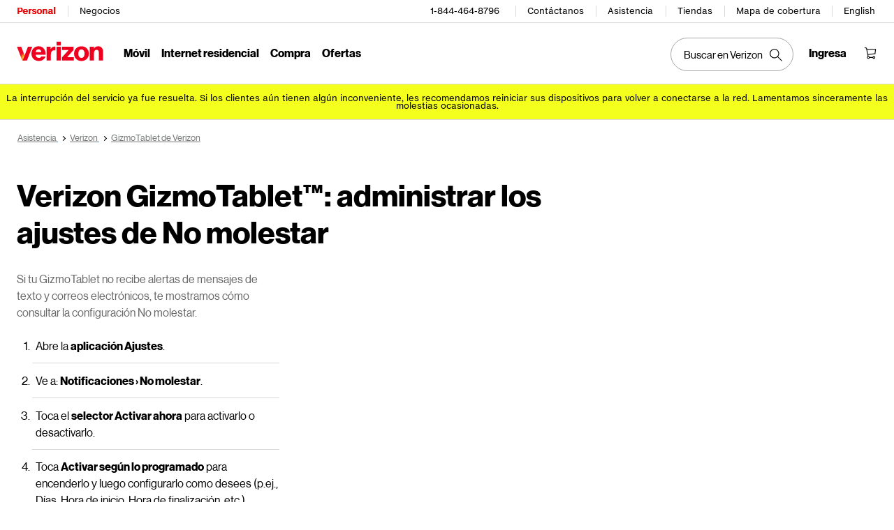

--- FILE ---
content_type: text/html; charset=utf-8
request_url: https://espanol.verizon.com/support/knowledge-base-220775/
body_size: 21199
content:
<!DOCTYPE HTML><html lang="es-US">
<!-- NOSONAR: false positive, title tag is included via head.html -->
<head>
    

    <meta charset="UTF-8" />
    <meta http-equiv="X-UA-Compatible" content="IE=Edge" />
    <meta name="viewport" content="width=device-width,initial-scale=1,minimum-scale=1,maximum-scale=2" />
    	
    
    <title>Verizon GizmoTablet: administrar ajustes de No molestar</title>
    <link rel="canonical" href="https://espanol.verizon.com/support/knowledge-base-220775/" />
    
        <meta name="template" content="kbarticle" />
    
    
    <meta name="template-component" content="" />
    
        <meta name="kbArticlePage" content="true" />
    
    
    
     <!--SSO Resources -->

    <link rel="dns-prefetch" href="//scache.vzw.com" />
    <link rel="dns-prefetch" href="//ss7.vzw.com" />
    <link rel="dns-prefetch" href="//stags.bluekai.com" />
    <link rel="dns-prefetch" href="//www.verizonwireless.com" />
    <link rel="dns-prefetch" href="" />

    <link rel="preconnect" href="https://scache1.vzw.com" />
    <link rel="preconnect" href="https://connect.facebook.net" />
    <link rel="preconnect" href="https://adservice.google.com" />
    <link rel="preconnect" href="https://cdn.schemaapp.com" />
    <link rel="preconnect" href="https://static-assets.fs.liveperson.com" />
    <link rel="preconnect" href="https://snap.licdn.com" />
    <link rel="preconnect" href="https://media.evolv.ai" />
    <link rel="preconnect" href="https://s.yimg.com" />
    <link rel="preconnect" href="https://t.contentsquare.net" />
    <link rel="preconnect" href="https://s.amazon-adsystem.com" />
    <link rel="preconnect" href="https://csxd.contentsquare.net" />
    <link rel="preconnect" href="https://solutions.invocacdn.com" />
    <link rel="preconnect" href="https://resources.digital-cloud-gov.medallia.com" />
    
    <meta name="RecordType" content="Device-Specific Instructions" />
    <meta name="seo_url" content="knowledge-base-220775" />
    <meta name="isSimulatorTab" content="" />
    <meta name="canonicalVar" content="verizon-gizmotablet" />
    <meta name="contentUri" content="/detail" />
    <meta name="description" content="Si tu GizmoTablet no recibe alertas de mensajes de texto y correos electrónicos, te mostramos cómo consultar la configuración No molestar." />
    <meta name="keywords" content="No se reciben llamadas entrantes,Administra la configuración No molestar,Problemas para realizar/recibir llamadas telefónicas,Administrar alertas/notificaciones/recordatorios,No puedo recibir llamadas,No veo alertas al recibir mensajes de texto o correo electrónico,No recibo alertas,El dispositivo no suena ni vibra durante una llamada entrante" />
    <meta content="telephone=no" name="format-detection" />
    
    <meta http-equiv="x-dns-prefetch-control" content="on" />
    
    
        <meta name="supportPageHierarchy" content="/ Verizon GizmoTablet/ How to Use/ Verizon GizmoTablet - Manage Do Not Disturb Settings" />
    
    

    <script defer src="//assets.adobedtm.com/2ea7ee22c8c2/ece9aa9bcf6f/launch-72284e178e44.min.js"></script>



    
<script src="/etc.clientlibs/support/clientlibs/clientlib-dependencies.js"></script>




    
<link rel="stylesheet" href="/etc.clientlibs/support/components/content/tsa_seo_components/side_pod/clientlib.css" type="text/css" />
<link rel="stylesheet" href="/etc.clientlibs/support/clientlibs/clientlib-base-grunt.css" type="text/css" />



<!--
<sly data-sly-test="false" data-sly-use.clientLib="/apps/clientlib-async/sightly/templates/clientlib.html"
     data-sly-call=""/>
     
<sly data-sly-test="false" data-sly-use.clientLib="/apps/clientlib-async/sightly/templates/clientlib.html"
     data-sly-call=""/>-->
<!-- Organizational schema--->
<script type="application/ld+json">
{"@context":"https://schema.org","@type":"Corporation","name":"Verizon","alternateName":"https://espanol.verizon.com/","url":"https://espanol.verizon.com/","logo":"","contactPoint":{"@type":"ContactPoint","telephone":"1-800-837-4966","contactType":"customer service","areaServed":"US","availableLanguage":["en","es"]},"sameAs":["https://www.facebook.com/verizon","https://twitter.com/verizon","https://www.instagram.com/verizon/","https://www.youtube.com/user/verizon"]}
</script>


<script type="application/ld+json" data-sly-include="/apps/support/components/content/breadcrumb/schema.html">
</script>


<link rel="stylesheet" href="/etc/designs/vzwcom/gnav20/core.css" type="text/css" />
<script>
    var gnavdl = {
        "bu": "wireless",
        "appid": "support",
        "options": {
            "sticky": "true"
        }
    };
</script>



<!--/* Include Context Hub */-->
<!-- // <sly data-sly-resource="contexthub"/> //-->

    
    
    

    

    
    
    

    
	
	
<meta property="og:locale" content="es_US" />
<link rel="preload" href="/verizon-custom.css" as="style" onload="this.onload=null;this.rel='stylesheet'">
<noscript><link rel="stylesheet" href="/verizon-custom.css"></noscript>
<style>
@media only screen and (max-width:768px) {
  .u-fontDisplay.u-textLineHeightTight.u-colorSecondary.u-textCenter.u-text--xs40.u-text--sm48.u-text--xl56.u-marginBottom--xs12.u-marginBottom--xl16 {
    font-size: 30px !important;
  }
}
</style>
<style>
  @media only screen and (max-width: 768px) {
    .u-fontDisplay.u-colorAccent.u-textLineHeightTight.u-text--24.u-text--xl28.u-marginBottom--xs12.u-marginBottom--lg16.u-marginTop--0.u-textLeft {
      font-size: 20px !important;
      max-width:350px!important;
    }
  }
</style>
<style>
  @media only screen and (max-width: 1450px) {
   #page-052b00a1b9 .u-fontDisplay.u-textLineHeightTight.u-colorPrimary.u-text--xs32.u-textBold.u-marginBottom--xs12.u-textLeft {
      font-size: 26px !important;
    }
  }
</style>
<style>
  .cta-gap a {
    white-space: normal !important;
    word-wrap: break-word;
    max-width: 55%;
  }

  @media (max-width: 767px) {
    .u-fontDisplay.u-colorSecondary.u-textLineHeightTight.u-textxsCenter.u-textmdCenter.u-textxlLeft.u-text--xs32.u-marginBottom--xs16.u-marginTop--0 {
      font-size: 21px !important;
    }
    
    .u-fontDisplay.u-textLineHeightNormal.u-text--xs24.u-text--xl32.u-textBold.u-marginBottom--xs8.u-marginBottom--lg12 {
      font-size: 19px !important;
    }
  }
</style>
<style>
.u-fontDisplay.u-textLineHeightLoose.u-colorSecondary.u-text--xs11.u-marginBottom--0 {
  width: 104% !important;
  font-size: 15px !important;
}

.cta-gap a {
  white-space: normal !important;
  word-wrap: break-word;
  max-width: 55%;
}

.u-fontDisplay.u-textLineHeightTight.u-colorPrimary.u-text--xs48.u-textBold.u-marginBottom--xs12.u-textLeft {
  font-size: 37px;
}

.u-fontDisplay.u-textLineHeightNormal.u-colorPrimary.u-text--xs16
  .u-marginBottom--xs0 {
  margin-top: 10px;
}


@media (max-width: 767px) {
  .u-fontDisplay.u-colorSecondary.u-textLineHeightTight.u-textxsCenter.u-textmdCenter.u-textxlLeft.u-text--xs32.u-marginBottom--xs16.u-marginTop--0 {
    font-size: 21px !important;
  }

  .u-fontDisplay.u-textLineHeightNormal.u-text--xs24.u-text--xl32.u-textBold.u-marginBottom--xs8.u-marginBottom--lg12 {
    font-size: 19px !important;
  }
  /* for 3/18 */
  .u-fontDisplay.u-textLineHeightLoose.u-colorSecondary.u-text--xs11.u-marginBottom--0 {
    font-size: 13px !important;
  }
  /* for 3/18 */
  .u-fontText.u-textLineHeightTight.u-colorSecondary.u-text--xs32.u-text--sm40.u-text--xl56.u-textBold.u-marginBottom--xs12.u-marginBottom--xl16 {
    font-size: 23px !important;
  }
  /* for 3/18 */
  .u-fontDisplay.u-colorPrimary.u-textLineHeightNormal.u-text--xs16.u-textCenter.u-textxlLeft.u-marginBottom--xs0 {
    max-width: 100% !important;
  }
  /* for 3/18 */
  .u-fontText.u-textLineHeightNormal.u-text--xs11.u-textRegular.u-marginBottom--xs16 {
    max-width: 100% !important;
  }
}
</style>
<style> 
[data-cmp=vui-personalized-promo-tiles-carousel] .legal-text {
    min-width: 265px;
}
</style> </head>
<body class="smartling-es">

    <div>




    
        
        
        <div class="newpar new section">

</div>

    
        
        
        <div class="par iparys_inherited">

    
    
    
    
        
        
        <div class="header">
    <div id="vz-gh20" data-emptytext="Header Component">
        <div class="gnav20 " data-exp-name="Mobile">     <input type="hidden" id="cradle-context" />    <div class="gnav20-sticky-content">    	     	            <div class="gnav20-apicomponentnewdesign"><a class="gnav20-header-accessibility" tabindex="0" href="https://espanol.verizon.com/accessibility">	<span>Centro de recursos de accesibilidad</span></a><a class="gnav20-header-accessibility" href="#gnav20-header-end" tabindex="0" id="gnav20-skip-to-main-content-id">	<span>Salta al contenido principal</span></a><div class="gnav20-width-wrapper gnav20-new-design   gnav20-new-search-style gnav20-promo-bottom" data-gnav20-container="header">			<div class="gnav20-vzhmoverlay"></div>	<div class="gnav20-main">		            <div class="gnav20-gnav-new-design"><div class="gnav20-desktop" item-title="all">	<div class="gnav20-row-one">		<div class="gnav20-grid1-wrapper">			            <div class="gnav20-eyebrow"><div class="gnav20-eyebrow-link-list" item-title="eyebrow">    <div class="gnav20-eyebrow-link-list-item gnav20-two">        <a id="gnav20-eyebrow-link-Personal" href="https://espanol.verizon.com/" data-label="Personal" aria-label="Página inicial de servicios personales de Verizon" class="gnav20-main-header gnav20-selected">Personal</a>            <a id="gnav20-eyebrow-link-Business" href="https://espanol.verizon.com/business/?cmp=vcgref_naveyebrow" data-label="Negocios" aria-label="Página inicial de servicios para negocios de Verizon" class="gnav20-main-header ">Negocios</a>    </div></div></div>		</div>				<div class="gnav20-utility">					            <div class="gnav20-store"><div class="gnav20-utility-wrapper" item-title="tollfree">	<div>						<a aria-label="1-844-464-8796" href="tel:+18444648796">						1-844-464-8796					</a>						</div></div></div>            <div class="gnav20-store"><div class="gnav20-utility-wrapper" item-title="contactus">	<div>						<a aria-label="Contáctanos" href="https://espanol.verizon.com/support/contact-us/">						Contáctanos					</a>						</div></div></div>            <div class="gnav20-store"><div class="gnav20-utility-wrapper" item-title="support">	<div>						<a aria-label="Asistencia" href="https://espanol.verizon.com/support/">						Asistencia					</a>						</div></div></div>            <div class="gnav20-store"><div class="gnav20-utility-wrapper" item-title="store">	<div>						<a aria-label="Tiendas" href="https://espanol.verizon.com/stores/">						Tiendas					</a>						</div></div></div>            <div class="gnav20-store"><div class="gnav20-utility-wrapper" item-title="coveragemap">	<div>						<a aria-label="Mapa de cobertura" href="https://espanol.verizon.com/coverage-map/">						Mapa de cobertura					</a>						</div></div></div>            <div class="gnav20-localization">    		<div class="gnav20-utility-wrapper " item-title="localization">											<a class="gnav20-lang-link" aria-label="Cámbiate al sitio web en español" data-href="https://www.verizon.com/" href="https://www.verizon.com/" data-lang="English"  mporgnav="">English</a>										</div>    </div>        </div>    </div>	<div class="gnav20-row-two">		<div class="gnav20-grid1-wrapper">			            <div class="gnav20-logo">            <div class="gnav20-logo-wrapper gnav20-relative-index">        <a class="gnav20-logoWhiteBg" title="Página de Verizon Home" href="https://espanol.verizon.com/" target="_self"></a>                    </div></div>		</div>		<div class="gnav20-navigation">			            <div class="gnav20-navigation"><div class="gnav20-global-nav-list gnav20-navigation-list" item-title="L1">	            <div class="gnav20-navigation-item">	<div class="gnav20-primary-menu gnav20-featured-card">							<a class="gnav20-menu-label gnav20-menu-label-button" href="https://espanol.verizon.com/plans/unlimited/">Móvil</a>				<a aria-hidden="true" class="gnav20-menu-label-link" href="https://espanol.verizon.com/plans/unlimited/" tabindex="-1">Móvil</a>		<div class="gnav20-sub-header-menu gnav20-sub-menu" style="display:none">			<div class="gnav20-content-wrapper  ">				<div class="gnav20-featured-card-top-label">					Móvil				</div>									<ul role="presentation" class="gnav20-submenu-column gnav20-L1 gnav20-featured-scroll-area">											</ul>															</div>			<div class="gnav20-nav-utility">				<button class="gnav20-nav-search-icon" aria-label="Buscar en Verizon">					<svg focusable="false" xmlns="http://www.w3.org/2000/svg" width="18" height="18" viewbox="0 0 18 18">						<path fill="#000" fillrule="nonzero" d="M17.896 17.101l-5.995-5.994A6.721 6.721 0 0 0 13.5 6.75a6.75 6.75 0 1 0-6.75 6.75c1.661 0 3.18-.603 4.356-1.598l5.995 5.995.795-.796zM6.75 12.375A5.63 5.63 0 0 1 1.125 6.75 5.63 5.63 0 0 1 6.75 1.125a5.63 5.63 0 0 1 5.625 5.625 5.63 5.63 0 0 1-5.625 5.625z">						</path>					</svg>				</button>				<button class="gnav20-nav-close" aria-label="Cerrar panel de navegación" tabindex="0">Cerrar</button>			</div>			<div class="gnav20-nav-mask" aria-hidden="true"> </div>			<div class="gnav20-placeholder-1" style="display:none"></div>		</div>	</div></div>            <div class="gnav20-navigation-item">	<div class="gnav20-primary-menu gnav20-featured-card">							<a class="gnav20-menu-label gnav20-menu-label-button" href="https://espanol.verizon.com/home/internet/">Internet residencial</a>				<a aria-hidden="true" class="gnav20-menu-label-link" href="https://espanol.verizon.com/home/internet/" tabindex="-1">Internet residencial</a>		<div class="gnav20-sub-header-menu gnav20-sub-menu" style="display:none">			<div class="gnav20-content-wrapper  ">				<div class="gnav20-featured-card-top-label">					Internet residencial				</div>									<ul role="presentation" class="gnav20-submenu-column gnav20-L1 gnav20-featured-scroll-area">											</ul>															</div>			<div class="gnav20-nav-utility">				<button class="gnav20-nav-search-icon" aria-label="Buscar en Verizon">					<svg focusable="false" xmlns="http://www.w3.org/2000/svg" width="18" height="18" viewbox="0 0 18 18">						<path fill="#000" fillrule="nonzero" d="M17.896 17.101l-5.995-5.994A6.721 6.721 0 0 0 13.5 6.75a6.75 6.75 0 1 0-6.75 6.75c1.661 0 3.18-.603 4.356-1.598l5.995 5.995.795-.796zM6.75 12.375A5.63 5.63 0 0 1 1.125 6.75 5.63 5.63 0 0 1 6.75 1.125a5.63 5.63 0 0 1 5.625 5.625 5.63 5.63 0 0 1-5.625 5.625z">						</path>					</svg>				</button>				<button class="gnav20-nav-close" aria-label="Cerrar panel de navegación" tabindex="0">Cerrar</button>			</div>			<div class="gnav20-nav-mask" aria-hidden="true"> </div>			<div class="gnav20-placeholder-1" style="display:none"></div>		</div>	</div></div>            <div class="gnav20-navigation-item">	<div class="gnav20-primary-menu gnav20-featured-card">					<button id="gnav20-Shop-L1" aria-label="Lista de menú de compra" aria-expanded="false" class="gnav20-menu-label gnav20-menu-label-button gnav20-haschild">Compra</button>			<button id="gnav20-Shop-L1-goback" aria-label="Lista de menú de compra" aria-expanded="false" class="gnav20-menu-label gnav20-menu-label-button gnav20-goback">Compra</button>						<a aria-hidden="true" class="gnav20-menu-label-link" href="https://espanol.verizon.com/shop/" tabindex="-1">Compra</a>		<div class="gnav20-sub-header-menu gnav20-sub-menu" style="display:none">			<div class="gnav20-content-wrapper  ">				<div class="gnav20-featured-card-top-label">					Compra				</div>									<ul role="presentation" class="gnav20-submenu-column gnav20-L1 gnav20-featured-scroll-area">													<li role="presentation">																	<a id="gnav20-Shop-L2-1" class="gnav20-haschild " href="https://espanol.verizon.com/smartphones/">Dispositivos									</a>									<a onkeydown="handleGnav20KeyDownEvent()" id="gnav20-Shop-L2-1-goback" class="gnav20-goback gnav20-hide-on-desktop" href="javascript:void(0)" aria-label="Lista de menú de Dispositivos" aria-expanded="false" role="button">Dispositivos									</a>																								<div class="gnav20-L2-content-wrapper">									<div class="gnav20-submenu-column gnav20-L2 gnav20-featured-card-top-label" style="display:none">										Dispositivos									</div>																		<ul role="presentation" item-title="L2" class="gnav20-submenu-column gnav20-featured-scroll-area gnav20-L2 gnav20-mega-column-0" style="display:none">										<li role="presentation">																																		<a id="gnav20-Shop-L3-1" href="https://espanol.verizon.com/smartphones/">Smartphones												</a>																																											</li>																													<li role="presentation">																																		<a id="gnav20-Shop-L3-2" href="https://espanol.verizon.com/smartphones/certified-pre-owned/">Teléfonos usados certificados												</a>																																											</li>																													<li role="presentation">																							<a id="Shop-L3-3" class="gnav20-haschild ">Smartphones destacados												</a>												<a onkeydown="handleGnav20KeyDownEvent()" id="gnav20-Shop-L3-3-goback" class="gnav20-goback" href="javascript:void(0)" aria-label="Lista de menú de smartphones destacados" aria-expanded="false" role="button">Smartphones destacados												</a>																																	<div class="gnav20-submenu-column gnav20-L3 gnav20-featured-card-top-label" style="display:none;">												Smartphones destacados											</div>											<ul role="presentation" item-title="L3" class="gnav20-submenu-column gnav20-L3 gnav20-featured-scroll-area" style="display:none;">												<li role="presentation">													<a id="gnav20-Shop-L4-9" href="https://espanol.verizon.com/smartphones/apple-iphone-17-pro/">Apple iPhone 17 Pro													</a>												</li>																							<li role="presentation">													<a id="gnav20-Shop-L4-10" href="https://espanol.verizon.com/smartphones/apple-iphone-17-pro-max/">Apple iPhone 17 Pro Max													</a>												</li>																							<li role="presentation">													<a id="gnav20-Shop-L4-11" href="https://espanol.verizon.com/smartphones/samsung-galaxy-s25-ultra/">Samsung Galaxy S25 Ultra													</a>												</li>																							<li role="presentation">													<a id="gnav20-Shop-L4-12" href="https://espanol.verizon.com/smartphones/google-pixel-10-pro/">Google Pixel 10 Pro													</a>												</li>											</ul>										</li>																													<li role="presentation">																																		<a data-show-for="role:accountholder,role:accountmanager" id="gnav20-Shop-L3-4" href="https://espanol.verizon.com/sales/nextgen/mdnselection.html?mtnFlow=M&amp;fromGnav=true">Actualizar tu dispositivo												</a>																																											</li>																													<li role="presentation">																																		<a id="gnav20-Shop-L3-5" href="https://espanol.verizon.com/bring-your-own-device/">Trae tu propio dispositivo												</a>																																											</li>																													<li role="presentation">																																		<a id="gnav20-Shop-L3-6" href="https://espanol.verizon.com/devices/?condition=unlocked">Teléfonos desbloqueados												</a>																																											</li>																													<li role="presentation">																																		<a id="gnav20-Shop-L3-7" href="https://espanol.verizon.com/featured/shop-phones-devices/">Otros teléfonos												</a>																																											</li>																													<li role="presentation">																																		<a id="gnav20-Shop-L3-8" href="https://espanol.verizon.com/trade-in/">Intercambia tu dispositivo												</a>																																											</li>																													<li role="presentation">																																		<a id="gnav20-Shop-L3-9" href="https://espanol.verizon.com/tablets/">Tablets y laptops												</a>																																											</li>																													<li role="presentation">																																		<a id="gnav20-Shop-L3-10" href="https://espanol.verizon.com/connected-smartwatches/">Relojes												</a>																																											</li>																													<li role="presentation">																																		<a id="gnav20-Shop-L3-11" href="https://espanol.verizon.com/connected-smartwatches/certified-pre-owned/">Relojes usados certificados												</a>																																											</li>																													<li role="presentation">																																		<a id="gnav20-Shop-L3-12" href="https://espanol.verizon.com/internet-devices/">Jetpacks y hotspots												</a>																																											</li>																																								</ul>																	</div>							</li>													<li role="presentation">																	<a id="gnav20-Shop-L2-2" class="gnav20-haschild " href="https://espanol.verizon.com/plans/">Planes móviles									</a>									<a onkeydown="handleGnav20KeyDownEvent()" id="gnav20-Shop-L2-2-goback" class="gnav20-goback gnav20-hide-on-desktop" href="javascript:void(0)" aria-label="Lista del menú de planes móviles" aria-expanded="false" role="button">Planes móviles									</a>																								<div class="gnav20-L2-content-wrapper">									<div class="gnav20-submenu-column gnav20-L2 gnav20-featured-card-top-label" style="display:none">										Planes móviles									</div>																		<ul role="presentation" item-title="L2" class="gnav20-submenu-column gnav20-featured-scroll-area gnav20-L2 gnav20-mega-column-0" style="display:none">										<li role="presentation">																																		<a id="gnav20-Shop-L3-13" href="https://espanol.verizon.com/plans/">Ve todos los planes												</a>																																											</li>																													<li role="presentation">																																		<a id="gnav20-Shop-L3-14" href="https://espanol.verizon.com/plans/unlimited/">Unlimited												</a>																																											</li>																													<li role="presentation">																																		<a id="gnav20-Shop-L3-15" href="https://espanol.verizon.com/products-perks/international-travel/">Internacional y viajes												</a>																																											</li>																													<li role="presentation">																																		<a id="gnav20-Shop-L3-16" href="https://espanol.verizon.com/plans/devices/">Dispositivos conectados												</a>																																											</li>																													<li role="presentation">																																		<a id="gnav20-Shop-L3-17" href="https://espanol.verizon.com/bring-your-own-device/">Trae tu propio dispositivo												</a>																																											</li>																													<li role="presentation">																																		<a id="gnav20-Shop-L3-18" href="https://espanol.verizon.com/plans/devices/connected-cars#tab-nav">Planes para auto conectado												</a>																																											</li>																																								</ul>																	</div>							</li>													<li role="presentation">																	<a id="gnav20-Shop-L2-3" class="gnav20-haschild " href="https://espanol.verizon.com/home/">Planes de internet residencial									</a>									<a onkeydown="handleGnav20KeyDownEvent()" id="gnav20-Shop-L2-3-goback" class="gnav20-goback gnav20-hide-on-desktop" href="javascript:void(0)" aria-label="Lista de menú de planes de internet residencial" aria-expanded="false" role="button">Planes de internet residencial									</a>																								<div class="gnav20-L2-content-wrapper">									<div class="gnav20-submenu-column gnav20-L2 gnav20-featured-card-top-label" style="display:none">										Planes de internet residencial									</div>																		<ul role="presentation" item-title="L2" class="gnav20-submenu-column gnav20-featured-scroll-area gnav20-L2 gnav20-mega-column-0" style="display:none">										<li role="presentation">																																		<a id="gnav20-Shop-L3-19" href="https://espanol.verizon.com/home/internet/">Ve todas las soluciones residenciales												</a>																																											</li>																													<li role="presentation">																																		<a id="gnav20-Shop-L3-20" href="https://espanol.verizon.com/home/internet/fios-fastest-internet/">Fios Home Internet												</a>																																											</li>																													<li role="presentation">																																		<a id="gnav20-Shop-L3-21" href="https://espanol.verizon.com/home/internet/5g/">5G Home Internet												</a>																																											</li>																													<li role="presentation">																																		<a id="gnav20-Shop-L3-22" href="https://espanol.verizon.com/home/internet/wi-fi-backup/">Wi-Fi Backup												</a>																																											</li>																													<li role="presentation">																																		<a id="gnav20-Shop-L3-23" href="https://espanol.verizon.com/home-office-solutions/">Teléfono residencial												</a>																																											</li>																													<li role="presentation">																																		<a id="gnav20-Shop-L3-24" href="https://espanol.verizon.com/home/fios-tv/"> Fios TV												</a>																																											</li>																													<li role="presentation">																																		<a id="gnav20-Shop-L3-25" href="https://espanol.verizon.com/home/internet/moving">Mudanza												</a>																																											</li>																													<li role="presentation">																							<a id="Shop-L3-26" class="gnav20-haschild " href="https://espanol.verizon.com/home/accessories/">Accesorios Fios 												</a>												<a onkeydown="handleGnav20KeyDownEvent()" id="gnav20-Shop-L3-26-goback" class="gnav20-goback" href="javascript:void(0)" aria-label="Lista de menú Accesorios Fios" aria-expanded="false" role="button">Accesorios Fios 												</a>																																	<div class="gnav20-submenu-column gnav20-L3 gnav20-featured-card-top-label" style="display:none;">												Accesorios Fios 											</div>											<ul role="presentation" item-title="L3" class="gnav20-submenu-column gnav20-L3 gnav20-featured-scroll-area" style="display:none;">												<li role="presentation">													<a id="gnav20-Shop-L4-3" href="https://espanol.verizon.com/home/accessories/">Resumen de Accesorios													</a>												</li>																							<li role="presentation">													<a id="gnav20-Shop-L4-4" href="https://espanol.verizon.com/home/accessories/all-accessories/">Accede a todos los accesorios													</a>												</li>																							<li role="presentation">													<a id="gnav20-Shop-L4-5" href="https://espanol.verizon.com/home/accessories/cables-connectors/">Cables y conectores													</a>												</li>																							<li role="presentation">													<a id="gnav20-Shop-L4-6" href="https://espanol.verizon.com/home/accessories/networking-wifi/">Redes y Wi-Fi													</a>												</li>																							<li role="presentation">													<a id="gnav20-Shop-L4-7" href="https://espanol.verizon.com/home/accessories/remote-controls/">Accesorios para TV													</a>												</li>																							<li role="presentation">													<a id="gnav20-Shop-L4-8" href="https://espanol.verizon.com/home/accessories/phone-equipment/">Equipo telefónico													</a>												</li>											</ul>										</li>																													<li role="presentation">																																		<a id="gnav20-Shop-L3-39" href="https://espanol.verizon.com/products/smart-home/?s_ProductType=FWA-Accessories">Accesorios 5G Home												</a>																																											</li>																													<li role="presentation">																																		<a id="gnav20-Shop-L3-40" href="https://espanol.verizon.com/discounts/verizon-forward/">Verizon Forward												</a>																																											</li>																																								</ul>																	</div>							</li>													<li role="presentation">																	<a data-hide-for="role:prepay,role:guest,accStatus:P" id="gnav20-Shop-L2-4" class="gnav20-haschild ">Productos y beneficios del plan									</a>									<a onkeydown="handleGnav20KeyDownEvent()" data-hide-for="role:prepay,role:guest,accStatus:P" id="gnav20-Shop-L2-4-goback" class="gnav20-goback gnav20-hide-on-desktop" href="javascript:void(0)" aria-label="Lista del menú de productos y beneficios del plan" aria-expanded="false" role="button">Productos y beneficios del plan									</a>																								<div class="gnav20-L2-content-wrapper">									<div class="gnav20-submenu-column gnav20-L2 gnav20-featured-card-top-label" style="display:none">										Productos y beneficios del plan									</div>																		<ul role="presentation" item-title="L2" class="gnav20-submenu-column gnav20-featured-scroll-area gnav20-L2 gnav20-mega-column-0" style="display:none">										<li role="presentation">																																		<a id="gnav20-Shop-L3-43" href="https://espanol.verizon.com/products-perks/">Ve todo												</a>																																											</li>																													<li role="presentation">																																		<a id="gnav20-Shop-L3-44" href="https://espanol.verizon.com/products-perks/perks/">Beneficios adicionales del plan												</a>																																											</li>																													<li role="presentation">																																		<a id="gnav20-Shop-L3-45" href="https://espanol.verizon.com/products-perks/entertainment/">Entretenimiento												</a>																																											</li>																													<li role="presentation">																																		<a id="gnav20-Shop-L3-46" href="https://espanol.verizon.com/products-perks/international-travel/">Internacional y viajes												</a>																																											</li>																													<li role="presentation">																																		<a id="gnav20-Shop-L3-47" href="https://espanol.verizon.com/products-perks/family/">Familiar												</a>																																											</li>																													<li role="presentation">																																		<a id="gnav20-Shop-L3-48" href="https://espanol.verizon.com/products-perks/protection/">Protección												</a>																																											</li>																													<li role="presentation">																																		<a id="gnav20-Shop-L3-49" href="https://espanol.verizon.com/products-perks/home/">Productos para el hogar												</a>																																											</li>																													<li role="presentation">																																		<a id="gnav20-Shop-L3-50" href="https://espanol.verizon.com/products-perks/mobile-productivity/">Productividad móvil												</a>																																											</li>																													<li role="presentation">																																		<a id="gnav20-Shop-L3-51" href="https://espanol.verizon.com/products-perks/banking-cards/">Banco y tarjetas												</a>																																											</li>																																								</ul>																	</div>							</li>													<li role="presentation">																	<a id="gnav20-Shop-L2-5" class="gnav20-haschild " href="https://espanol.verizon.com/products/">Accesorios									</a>									<a onkeydown="handleGnav20KeyDownEvent()" id="gnav20-Shop-L2-5-goback" class="gnav20-goback gnav20-hide-on-desktop" href="javascript:void(0)" aria-label="Lista de menú de Accesorios" aria-expanded="false" role="button">Accesorios									</a>																								<div class="gnav20-L2-content-wrapper">									<div class="gnav20-submenu-column gnav20-L2 gnav20-featured-card-top-label" style="display:none">										Accesorios									</div>																		<ul role="presentation" item-title="L2" class="gnav20-submenu-column gnav20-featured-scroll-area gnav20-L2 gnav20-mega-column-0" style="display:none">										<li role="presentation">																																		<a id="gnav20-Shop-L3-27" href="https://espanol.verizon.com/products/">Accede a todos los accesorios												</a>																																											</li>																													<li role="presentation">																							<a id="Shop-L3-28" class="gnav20-haschild ">Accesorios para teléfonos y tablets												</a>												<a onkeydown="handleGnav20KeyDownEvent()" id="gnav20-Shop-L3-28-goback" class="gnav20-goback" href="javascript:void(0)" aria-label="Lista de menús de accesorios para teléfonos y tablets" aria-expanded="false" role="button">Accesorios para teléfonos y tablets												</a>																																	<div class="gnav20-submenu-column gnav20-L3 gnav20-featured-card-top-label" style="display:none;">												Accesorios para teléfonos y tablets											</div>											<ul role="presentation" item-title="L3" class="gnav20-submenu-column gnav20-L3 gnav20-featured-scroll-area" style="display:none;">												<li role="presentation">													<a id="gnav20-Shop-L4-13" href="https://espanol.verizon.com/phone-tablet-accessories/">Ve todo													</a>												</li>																							<li role="presentation">													<a id="gnav20-Shop-L4-14" href="https://espanol.verizon.com/products/phone-cases/">Fundas para teléfonos													</a>												</li>																							<li role="presentation">													<a id="gnav20-Shop-L4-15" href="https://espanol.verizon.com/products/phone-screen-protectors/">Protectores de pantalla para teléfonos													</a>												</li>																							<li role="presentation">													<a id="gnav20-Shop-L4-16" href="https://espanol.verizon.com/products/tablet-accessories/">Accesorios para tablets													</a>												</li>																							<li role="presentation">													<a id="gnav20-Shop-L4-17" href="https://espanol.verizon.com/products/charging/">Cargadores y cables													</a>												</li>																							<li role="presentation">													<a id="gnav20-Shop-L4-18" href="https://espanol.verizon.com/products/phone-attachments/">Accesorios para teléfono													</a>												</li>																							<li role="presentation">													<a id="gnav20-Shop-L4-19" href="https://espanol.verizon.com/products/magsafe/">Compatible con MagSafe													</a>												</li>																							<li role="presentation">													<a id="gnav20-Shop-L4-20" href="https://espanol.verizon.com/products/phone-accessories/verizon/?sort=best-sellers">Accesorios de Verizon													</a>												</li>											</ul>										</li>																													<li role="presentation">																							<a id="Shop-L3-29" class="gnav20-haschild ">Tecnología wearable												</a>												<a onkeydown="handleGnav20KeyDownEvent()" id="gnav20-Shop-L3-29-goback" class="gnav20-goback" href="javascript:void(0)" aria-label="Lista de menú de tecnología wearable" aria-expanded="false" role="button">Tecnología wearable												</a>																																	<div class="gnav20-submenu-column gnav20-L3 gnav20-featured-card-top-label" style="display:none;">												Tecnología wearable											</div>											<ul role="presentation" item-title="L3" class="gnav20-submenu-column gnav20-L3 gnav20-featured-scroll-area" style="display:none;">												<li role="presentation">													<a id="gnav20-Shop-L4-21" href="https://espanol.verizon.com/products/wearable-tech/">Ver todo en tecnología wearable													</a>												</li>																							<li role="presentation">													<a id="gnav20-Shop-L4-22" href="https://espanol.verizon.com/connected-smartwatches/">Smartwatches													</a>												</li>																							<li role="presentation">													<a id="gnav20-Shop-L4-23" href="https://espanol.verizon.com/products/fitness-trackers/">Monitores de ejercicio													</a>												</li>																							<li role="presentation">													<a id="gnav20-Shop-L4-24" href="https://espanol.verizon.com/products/watch-accessories/">Accesorios para relojes													</a>												</li>																							<li role="presentation">													<a id="gnav20-Shop-L4-25" href="https://espanol.verizon.com/products/wearable-tech/?s_ProductType=AI-glasses">Lentes AI													</a>												</li>																							<li role="presentation">													<a id="gnav20-Shop-L4-26" href="https://espanol.verizon.com/products/wearable-tech/?s_ProductType=Smart-Rings">Anillos inteligentes													</a>												</li>											</ul>										</li>																													<li role="presentation">																																		<a id="gnav20-Shop-L3-30" href="https://espanol.verizon.com/batteries-and-chargers/">Carga												</a>																																											</li>																													<li role="presentation">																																		<a id="gnav20-Shop-L3-31" href="https://espanol.verizon.com/audio/">Audio												</a>																																											</li>																													<li role="presentation">																																		<a id="gnav20-Shop-L3-32" href="https://espanol.verizon.com/gaming/gaming-store/">Videojuegos												</a>																																											</li>																													<li role="presentation">																																		<a id="gnav20-Shop-L3-33" href="https://espanol.verizon.com/smart-home/">Casa inteligente												</a>																																											</li>																													<li role="presentation">																																		<a id="gnav20-Shop-L3-34" href="https://espanol.verizon.com/products/sale/">Ofertas												</a>																																											</li>																																								</ul>																	</div>							</li>													<li role="presentation">																	<a id="gnav20-Shop-L2-6" class="gnav20-haschild " href="https://espanol.verizon.com/prepaid/">Verizon Prepaid									</a>									<a onkeydown="handleGnav20KeyDownEvent()" id="gnav20-Shop-L2-6-goback" class="gnav20-goback gnav20-hide-on-desktop" href="javascript:void(0)" aria-label="Lista de menús de Verizon Prepaid" aria-expanded="false" role="button">Verizon Prepaid									</a>																								<div class="gnav20-L2-content-wrapper">									<div class="gnav20-submenu-column gnav20-L2 gnav20-featured-card-top-label" style="display:none">										Verizon Prepaid									</div>																		<ul role="presentation" item-title="L2" class="gnav20-submenu-column gnav20-featured-scroll-area gnav20-L2 gnav20-mega-column-0" style="display:none">										<li role="presentation">																																		<a id="gnav20-Shop-L3-35" href="https://espanol.verizon.com/prepaid/">Resumen de Prepaid												</a>																																											</li>																													<li role="presentation">																							<a id="Shop-L3-36" class="gnav20-haschild ">Planes Prepaid												</a>												<a onkeydown="handleGnav20KeyDownEvent()" id="gnav20-Shop-L3-36-goback" class="gnav20-goback" href="javascript:void(0)" aria-label="Lista de menú de planes Prepaid" aria-expanded="false" role="button">Planes Prepaid												</a>																																	<div class="gnav20-submenu-column gnav20-L3 gnav20-featured-card-top-label" style="display:none;">												Planes Prepaid											</div>											<ul role="presentation" item-title="L3" class="gnav20-submenu-column gnav20-L3 gnav20-featured-scroll-area" style="display:none;">												<li role="presentation">													<a id="gnav20-Shop-L4-27" href="https://espanol.verizon.com/plans/prepaid/">Planes para teléfonos													</a>												</li>																							<li role="presentation">													<a id="gnav20-Shop-L4-28" href="https://espanol.verizon.com/prepaid/smartwatch-plans/">Planes para smartwatches													</a>												</li>																							<li role="presentation">													<a id="gnav20-Shop-L4-29" href="https://espanol.verizon.com/prepaid/tablet-plans/">Planes para tablets													</a>												</li>																							<li role="presentation">													<a id="gnav20-Shop-L4-30" href="https://espanol.verizon.com/prepaid/data-only-plans/">Planes de hotspot y router													</a>												</li>																							<li role="presentation">													<a id="gnav20-Shop-L4-31" href="https://espanol.verizon.com/plans/prepaid/international/">Planes internacionales													</a>												</li>											</ul>										</li>																													<li role="presentation">																							<a id="Shop-L3-37" class="gnav20-haschild ">Dispositivos												</a>												<a onkeydown="handleGnav20KeyDownEvent()" id="gnav20-Shop-L3-37-goback" class="gnav20-goback" href="javascript:void(0)" aria-label="Lista de menú de Dispositivos" aria-expanded="false" role="button">Dispositivos												</a>																																	<div class="gnav20-submenu-column gnav20-L3 gnav20-featured-card-top-label" style="display:none;">												Dispositivos											</div>											<ul role="presentation" item-title="L3" class="gnav20-submenu-column gnav20-L3 gnav20-featured-scroll-area" style="display:none;">												<li role="presentation">													<a id="gnav20-Shop-L4-32" href="https://espanol.verizon.com/smartphones/prepaid/">Smartphones													</a>												</li>																							<li role="presentation">													<a id="gnav20-Shop-L4-33" href="https://espanol.verizon.com/smartwatches/prepaid/">Smartwatches													</a>												</li>																							<li role="presentation">													<a id="gnav20-Shop-L4-34" href="https://espanol.verizon.com/tablets/prepaid/">Tablets													</a>												</li>																							<li role="presentation">													<a id="gnav20-Shop-L4-35" href="https://espanol.verizon.com/internet-devices/prepaid/">Hotspots y routers													</a>												</li>																							<li role="presentation">													<a id="gnav20-Shop-L4-36" href="https://espanol.verizon.com/basic-phones/prepaid/">Teléfonos básicos													</a>												</li>																							<li role="presentation">													<a id="gnav20-Shop-L4-37" href="https://espanol.verizon.com/bring-your-own-device/activate">Trae tu propio dispositivo													</a>												</li>											</ul>										</li>																													<li role="presentation">																							<a id="Shop-L3-38" class="gnav20-haschild ">Ofertas												</a>												<a onkeydown="handleGnav20KeyDownEvent()" id="gnav20-Shop-L3-38-goback" class="gnav20-goback" href="javascript:void(0)" aria-label="Lista de menú de Ofertas" aria-expanded="false" role="button">Ofertas												</a>																																	<div class="gnav20-submenu-column gnav20-L3 gnav20-featured-card-top-label" style="display:none;">												Ofertas											</div>											<ul role="presentation" item-title="L3" class="gnav20-submenu-column gnav20-L3 gnav20-featured-scroll-area" style="display:none;">												<li role="presentation">													<a id="gnav20-Shop-L4-38" href="https://espanol.verizon.com/deals/prepaid/">Todas las ofertas													</a>												</li>																							<li role="presentation">													<a id="gnav20-Shop-L4-39" href="https://espanol.verizon.com/deals/prepaid/fios-home-internet/">Fios Home Internet													</a>												</li>											</ul>										</li>																													<li role="presentation">																																		<a id="gnav20-Shop-L3-41" href="https://espanol.verizon.com/featured/prepaid/why-verizon/">Por qué Verizon Prepaid												</a>																																											</li>																													<li role="presentation">																																		<a id="gnav20-Shop-L3-42" href="https://espanol.verizon.com/prepaid/my-verizon-app/">Beneficios y servicios												</a>																																											</li>																																								</ul>																	</div>							</li>													<li role="presentation">																									<a data-hide-for="role:accountholder,role:accountmanager,role:mobilesecure,accStatus:P" id="gnav20-Shop-L2-7" href="https://espanol.verizon.com/my-access-rewards/">myAccess									</a>																<div class="gnav20-L2-content-wrapper">																										</div>							</li>													<li role="presentation">																									<a data-show-for="role:accountholder,role:accountmanager,role:mobilesecure" data-hide-for="accStatus:P" id="gnav20-Shop-L2-8" href="https://espanol.verizon.com/digital/nsa/secure/ui/vzup/">myAccess									</a>																<div class="gnav20-L2-content-wrapper">																										</div>							</li>											</ul>															</div>			<div class="gnav20-nav-utility">				<button class="gnav20-nav-search-icon" aria-label="Buscar en Verizon">					<svg focusable="false" xmlns="http://www.w3.org/2000/svg" width="18" height="18" viewbox="0 0 18 18">						<path fill="#000" fillrule="nonzero" d="M17.896 17.101l-5.995-5.994A6.721 6.721 0 0 0 13.5 6.75a6.75 6.75 0 1 0-6.75 6.75c1.661 0 3.18-.603 4.356-1.598l5.995 5.995.795-.796zM6.75 12.375A5.63 5.63 0 0 1 1.125 6.75 5.63 5.63 0 0 1 6.75 1.125a5.63 5.63 0 0 1 5.625 5.625 5.63 5.63 0 0 1-5.625 5.625z">						</path>					</svg>				</button>				<button class="gnav20-nav-close" aria-label="Cerrar panel de navegación" tabindex="0">Cerrar</button>			</div>			<div class="gnav20-nav-mask" aria-hidden="true"> </div>			<div class="gnav20-placeholder-1" style="display:none"></div>		</div>	</div></div>            <div class="gnav20-navigation-item">	<div class="gnav20-primary-menu gnav20-featured-card">					<button id="gnav20-Deals-L1" aria-label="Lista de menú de ofertas" aria-expanded="false" class="gnav20-menu-label gnav20-menu-label-button gnav20-haschild">Ofertas</button>			<button id="gnav20-Deals-L1-goback" aria-label="Lista de menú de ofertas" aria-expanded="false" class="gnav20-menu-label gnav20-menu-label-button gnav20-goback">Ofertas</button>						<a aria-hidden="true" class="gnav20-menu-label-link" href="https://espanol.verizon.com/deals/" tabindex="-1">Ofertas</a>		<div class="gnav20-sub-header-menu gnav20-sub-menu" style="display:none">			<div class="gnav20-content-wrapper  ">				<div class="gnav20-featured-card-top-label">					Ofertas				</div>									<ul role="presentation" class="gnav20-submenu-column gnav20-L1 gnav20-featured-scroll-area">													<li role="presentation">																									<a id="gnav20-Deals-L2-1" href="https://espanol.verizon.com/deals/">Accede a todas las ofertas									</a>																<div class="gnav20-L2-content-wrapper">																										</div>							</li>													<li role="presentation">																									<a data-show-for="role:accountholder,role:accountmanager" id="gnav20-Deals-L2-2" href="https://espanol.verizon.com/nextgendigital/sales/browse/auth/myoffers/">Mis ofertas									</a>																<div class="gnav20-L2-content-wrapper">																										</div>							</li>													<li role="presentation">																									<a id="gnav20-Deals-L2-3" href="https://espanol.verizon.com/shop/online/free-cell-phones/">Teléfonos gratuitos									</a>																<div class="gnav20-L2-content-wrapper">																										</div>							</li>													<li role="presentation">																									<a id="gnav20-Deals-L2-4" href="https://espanol.verizon.com/discounts/phone-home-internet-bundle/">Mobile + Home									</a>																<div class="gnav20-L2-content-wrapper">																										</div>							</li>													<li role="presentation">																									<a id="gnav20-Deals-L2-5" href="https://espanol.verizon.com/deals/products/">Accesorios									</a>																<div class="gnav20-L2-content-wrapper">																										</div>							</li>													<li role="presentation">																									<a id="gnav20-Deals-L2-6" href="https://espanol.verizon.com/financial-services/verizon-visa-card/?origin=gnavHeader">Verizon Visa® Card									</a>																<div class="gnav20-L2-content-wrapper">																										</div>							</li>													<li role="presentation">																									<a id="gnav20-Deals-L2-7" href="https://espanol.verizon.com/discounts/">Verifica los descuentos									</a>																<div class="gnav20-L2-content-wrapper">																										</div>							</li>											</ul>															</div>			<div class="gnav20-nav-utility">				<button class="gnav20-nav-search-icon" aria-label="Buscar en Verizon">					<svg focusable="false" xmlns="http://www.w3.org/2000/svg" width="18" height="18" viewbox="0 0 18 18">						<path fill="#000" fillrule="nonzero" d="M17.896 17.101l-5.995-5.994A6.721 6.721 0 0 0 13.5 6.75a6.75 6.75 0 1 0-6.75 6.75c1.661 0 3.18-.603 4.356-1.598l5.995 5.995.795-.796zM6.75 12.375A5.63 5.63 0 0 1 1.125 6.75 5.63 5.63 0 0 1 6.75 1.125a5.63 5.63 0 0 1 5.625 5.625 5.63 5.63 0 0 1-5.625 5.625z">						</path>					</svg>				</button>				<button class="gnav20-nav-close" aria-label="Cerrar panel de navegación" tabindex="0">Cerrar</button>			</div>			<div class="gnav20-nav-mask" aria-hidden="true"> </div>			<div class="gnav20-placeholder-1" style="display:none"></div>		</div>	</div></div></div></div>		</div>		<div class="gnav20-utility">			            <div class="gnav20-search-utility">	<div class="gnav20-utility-wrapper" item-title="search">		<div class="gnav20-search-wrapper">							<input aria-hidden="true" type="hidden" id="gnav20-search-context" name="isProd" value="true" />						<button class="gnav20-search-icon" id="gnav20-search-icon" aria-label="Buscar en Verizon" data-placeholder-text="Buscar en Verizon"></button>		</div>	</div></div>            <div class="gnav20-account-utility"><div class="gnav20-utility-wrapper " item-title="signIn">	<input aria-hidden="true" type="hidden" id="vzSignOut" value="ssoauth.verizon.com" />	<div class="gnav20-account-box" id="gnav20-account-menu">													<button id="gnav20-sign-id" class="gnav20-sign-in gnav20-hasDropdown  " aria-expanded="false" aria-label="Menú desplegable de iniciar sesión">					<span>						<span>							Ingresa						</span>					</span>				</button>									<div class="gnav20-dropdown-menu gnav20-hide " id="gnav20-sign-in">			<p class="gnav20-signin-content-title"></p>			<ul class="gnav20-dropdown">									<li class="gnav20-dropdown-list gnav20-hide-on-desktop gnav20-goback">						<button class="gnav20-back-to-menu " aria-label="Vuelve al menú" tabindex="0">Vuelve al menú</button>					</li>								<li class="gnav20-dropdown-list ">					<a data-hide-for="appid:vpd" id="gnav20-sign-id-list-item-1" class="gnav20-dropdown-list-item" href="https://espanol.secure.verizon.com/signin" tabindex="0">Resumen de la cuenta</a>				</li>											<li class="gnav20-dropdown-list ">					<a data-show-for="appid:vpd" id="gnav20-sign-id-list-item-2" class="gnav20-dropdown-list-item" href="https://espanol.verizon.com/privacy/secure/your-data" tabindex="0">Resumen de la cuenta</a>				</li>											<li class="gnav20-dropdown-list ">					<a id="gnav20-sign-id-list-item-3" class="gnav20-dropdown-list-item" href="https://espanol.secure.verizon.com/signin?goto=https%3A%2F%2Fespanol.verizon.com%2Ffeatured%2Fintent%2F%3Fintent%3Dpaybill" tabindex="0">Paga tu factura</a>				</li>											<li class="gnav20-dropdown-list ">					<a id="gnav20-sign-id-list-item-4" class="gnav20-dropdown-list-item" href="https://espanol.secure.verizon.com/signin?action=otp" tabindex="0">Realizar un pago único</a>				</li>											<li class="gnav20-dropdown-list ">					<a id="gnav20-sign-id-list-item-5" class="gnav20-dropdown-list-item" href="https://espanol.secure.verizon.com/account/register/start" tabindex="0">Regístrate</a>				</li>											<li class="gnav20-dropdown-list ">					<a id="gnav20-sign-id-list-item-6" class="gnav20-dropdown-list-item" href="https://mblogin.verizonwireless.com/account/business/signin" tabindex="0">Inicio de sesión para negocios</a>				</li>			</ul>				<button class="gnav20-close-account-utility" aria-label="cerrar el menú para iniciar sesión" tabindex="0">Cerrar</button>				</div>		<div class="gnav20-vzmoverlay"></div>	</div></div></div>            <div class="gnav20-unifiedcart"><div class="gnav20-utility-wrapper" item-title="unifiedCart">				<div>		<button id="gnav20-cart-icon" class="gnav20-cart" aria-label="Menú de carrito de compras" aria-expanded="false">			<span class="gnav20-unifiedcart-bubble"></span>		</button>		<div id="gnav20-my-side-nav" class="gnav20-unified-cart gnav20-hide gnav20-unified-cart-right gnav20-flyout-cart-enabled gnav20-auth-flyout-cart">			<p class="gnav20-cart-content-title">Elige tu carrito:</p>			<ul class="gnav20-content-lists">									<li class="gnav20-content-list">													<a id="gnav20-cart-list-item-1" class="gnav20-content-list-arrow gnav20-mobile-cart-count" href="https://espanol.verizon.com/rewards/checkcart0/">Soluciones móviles</a>											</li>									<li class="gnav20-content-list">													<a id="gnav20-cart-list-item-2" class="gnav20-content-list-arrow gnav20-home-cart-count" href="https://espanol.verizon.com/inhome/resumecart?xpssource=learn&amp;gnavOffSearchFlag=true">Soluciones residenciales</a>											</li>							</ul>			<button id="gnav20-cclosex" class="gnav20-closex" tabindex="0" aria-label="Cerrar carrito de compras"></button>            				<div class="cart-button-container">					<a href="#" class="cart-button">Ir al carrito</a>				</div>        			</div>		<div class="gnav20-vzmoverlay"></div>	</div>		</div></div>        </div>    </div></div><div class="gnav20-mobile  gnav20-eyebrow-L1 gnav20-stacked-utility" item-title="all">	<div class="gnav20-wrapper-logo">		            <div class="gnav20-logo">            <div class="gnav20-logo-wrapper gnav20-relative-index">        <a class="gnav20-logoWhiteBg" title="Página de Verizon Home" href="https://espanol.verizon.com/" target="_self"></a>                    </div></div>	</div>    <div class="gnav20-utility">                    <div class="gnav20-search-utility">	<div class="gnav20-utility-wrapper" item-title="search">		<div class="gnav20-search-wrapper">							<input aria-hidden="true" type="hidden" id="gnav20-search-context" name="isProd" value="true" />						<button class="gnav20-search-icon" id="gnav20-search-icon" aria-label="Buscar en Verizon" data-placeholder-text="Buscar en Verizon"></button>		</div>	</div></div>            <div class="gnav20-account-utility"><div class="gnav20-utility-wrapper " item-title="signIn">	<input aria-hidden="true" type="hidden" id="vzSignOut" value="ssoauth.verizon.com" />	<div class="gnav20-account-box" id="gnav20-account-menu">													<button id="gnav20-sign-id" class="gnav20-sign-in gnav20-hasDropdown  " aria-expanded="false" aria-label="Menú desplegable de iniciar sesión">					<span>						<span>							Ingresa						</span>					</span>				</button>									<div class="gnav20-dropdown-menu gnav20-hide " id="gnav20-sign-in">			<p class="gnav20-signin-content-title"></p>			<ul class="gnav20-dropdown">									<li class="gnav20-dropdown-list gnav20-hide-on-desktop gnav20-goback">						<button class="gnav20-back-to-menu " aria-label="Vuelve al menú" tabindex="0">Vuelve al menú</button>					</li>								<li class="gnav20-dropdown-list ">					<a data-hide-for="appid:vpd" id="gnav20-sign-id-list-item-1" class="gnav20-dropdown-list-item" href="https://espanol.secure.verizon.com/signin" tabindex="0">Resumen de la cuenta</a>				</li>											<li class="gnav20-dropdown-list ">					<a data-show-for="appid:vpd" id="gnav20-sign-id-list-item-2" class="gnav20-dropdown-list-item" href="https://espanol.verizon.com/privacy/secure/your-data" tabindex="0">Resumen de la cuenta</a>				</li>											<li class="gnav20-dropdown-list ">					<a id="gnav20-sign-id-list-item-3" class="gnav20-dropdown-list-item" href="https://espanol.secure.verizon.com/signin?goto=https%3A%2F%2Fespanol.verizon.com%2Ffeatured%2Fintent%2F%3Fintent%3Dpaybill" tabindex="0">Paga tu factura</a>				</li>											<li class="gnav20-dropdown-list ">					<a id="gnav20-sign-id-list-item-4" class="gnav20-dropdown-list-item" href="https://espanol.secure.verizon.com/signin?action=otp" tabindex="0">Realizar un pago único</a>				</li>											<li class="gnav20-dropdown-list ">					<a id="gnav20-sign-id-list-item-5" class="gnav20-dropdown-list-item" href="https://espanol.secure.verizon.com/account/register/start" tabindex="0">Regístrate</a>				</li>											<li class="gnav20-dropdown-list ">					<a id="gnav20-sign-id-list-item-6" class="gnav20-dropdown-list-item" href="https://mblogin.verizonwireless.com/account/business/signin" tabindex="0">Inicio de sesión para negocios</a>				</li>			</ul>				<button class="gnav20-close-account-utility" aria-label="cerrar el menú para iniciar sesión" tabindex="0">Cerrar</button>				</div>		<div class="gnav20-vzmoverlay"></div>	</div></div></div>            <div class="gnav20-unifiedcart"><div class="gnav20-utility-wrapper" item-title="unifiedCart">				<div>		<button id="gnav20-cart-icon" class="gnav20-cart" aria-label="Menú de carrito de compras" aria-expanded="false">			<span class="gnav20-unifiedcart-bubble"></span>		</button>		<div id="gnav20-my-side-nav" class="gnav20-unified-cart gnav20-hide gnav20-unified-cart-right gnav20-flyout-cart-enabled gnav20-auth-flyout-cart">			<p class="gnav20-cart-content-title">Elige tu carrito:</p>			<ul class="gnav20-content-lists">									<li class="gnav20-content-list">													<a id="gnav20-cart-list-item-1" class="gnav20-content-list-arrow gnav20-mobile-cart-count" href="https://espanol.verizon.com/rewards/checkcart0/">Soluciones móviles</a>											</li>									<li class="gnav20-content-list">													<a id="gnav20-cart-list-item-2" class="gnav20-content-list-arrow gnav20-home-cart-count" href="https://espanol.verizon.com/inhome/resumecart?xpssource=learn&amp;gnavOffSearchFlag=true">Soluciones residenciales</a>											</li>							</ul>			<button id="gnav20-cclosex" class="gnav20-closex" tabindex="0" aria-label="Cerrar carrito de compras"></button>            				<div class="cart-button-container">					<a href="#" class="cart-button">Ir al carrito</a>				</div>        			</div>		<div class="gnav20-vzmoverlay"></div>	</div>		</div></div>        <button id="gnav20-nav-toggle" data-menuitem="vzmobilemenu" tabindex="0" aria-label="El menú de navegación abre una ventana modal">		</button>    </div>    <nav id="gnav20-mobile-menu" class="gnav20-mobile-menu gnav20-hide">        <button id="gnav20-closex" class="gnav20-closex" aria-label="cerrar el Menú" tabindex="0">Cerrar</button>        <div id="gnav20-ulwrapper">						<div class="gnav20-navigation-placeholder"></div>							            <div class="gnav20-eyebrow"><div class="gnav20-eyebrow-link-list" item-title="eyebrow">    <div class="gnav20-eyebrow-link-list-item gnav20-two">        <a id="gnav20-eyebrow-link-Personal" href="https://espanol.verizon.com/" data-label="Personal" aria-label="Página inicial de servicios personales de Verizon" class="gnav20-main-header gnav20-selected">Personal</a>            <a id="gnav20-eyebrow-link-Business" href="https://espanol.verizon.com/business/?cmp=vcgref_naveyebrow" data-label="Negocios" aria-label="Página inicial de servicios para negocios de Verizon" class="gnav20-main-header ">Negocios</a>    </div></div></div>						<div id="gnav20-footerlink">				            <div class="gnav20-store"><div class="gnav20-utility-wrapper" item-title="tollfree">	<div>						<a aria-label="1-844-464-8796" href="tel:+18444648796">						1-844-464-8796					</a>						</div></div></div>            <div class="gnav20-store"><div class="gnav20-utility-wrapper" item-title="contactus">	<div>						<a aria-label="Contáctanos" href="https://espanol.verizon.com/support/contact-us/">						Contáctanos					</a>						</div></div></div>            <div class="gnav20-store"><div class="gnav20-utility-wrapper" item-title="support">	<div>						<a aria-label="Asistencia" href="https://espanol.verizon.com/support/">						Asistencia					</a>						</div></div></div>            <div class="gnav20-store"><div class="gnav20-utility-wrapper" item-title="store">	<div>						<a aria-label="Tiendas" href="https://espanol.verizon.com/stores/">						Tiendas					</a>						</div></div></div>            <div class="gnav20-store"><div class="gnav20-utility-wrapper" item-title="coveragemap">	<div>						<a aria-label="Mapa de cobertura" href="https://espanol.verizon.com/coverage-map/">						Mapa de cobertura					</a>						</div></div></div>            <div class="gnav20-localization">    		<div class="gnav20-utility-wrapper " item-title="localization">											<a class="gnav20-lang-link" aria-label="Cámbiate al sitio web en español" data-href="https://www.verizon.com/" href="https://www.verizon.com/" data-lang="English"  mporgnav="">English</a>										</div>    </div>            			</div>        </div>        		    </nav></div></div>			</div>	<div>				<div>            <div class="subnavcontent"><div class="gnav20-sub-nav" item-title="callsales">    <div class="gnav20-sub-nav-content gnav20-hide-on-desktop">        <a class="gnav20-sub-nav-call-link" href="tel:+18008374966">            Llámanos: 1-844-464-8796        </a>        <a class="gnav20-sub-nav-button" href="tel:+18008374966" aria-label="Compra ya">            Compra ya        </a>    </div></div></div></div>			</div>		<div>            <div class="gnav20-ribbontext"><div class="gnav20-promo-ribbon-wrapper gnav20-clearfix ">		<div class="gnav20-promo ">				            <div class="gnav20-promotext">	<div class="gnav20-promo-ribbon" data-nosnippet="" item-title="promoRibbon">				<div class="gnav20-modal-content-placeholder" style="display:none;">						<div class="gnav20-modal-sub-heading" id="gnav20-modal-sub-heading"><p>Obtén $540 en crédito promocional al agregar una línea nueva de smartphone con tu propio smartphone 4G/5G en un plan Unlimited Plus pospago entre el 5/18/23 y el 7/5/23. El crédito promocional se aplica durante 36 meses; los créditos promocionales terminan si se dejan de cumplir los requisitos de elegibilidad. No incluye los planes Verizon Prepaid.</p><p>$899.99 (128 GB only) device payment or full retail purchase w/ new smartphone line on postpaid Unlimited Plus plan req'd. $200 Verizon e-gift card (sent w/in 8 wks) w/port-in. Less $899.99 promo credit applied over 36 mos.; promo credit ends if eligibility req’s are no longer met; 0% APR. </p></div>		</div>		<div class="gnav20-promo-text gnav20-white-focus">			La interrupción del servicio ya fue resuelta. Si los clientes aún tienen algún inconveniente, les recomendamos reiniciar sus dispositivos para volver a conectarse a la red. Lamentamos sinceramente las molestias ocasionadas.					</div>	</div></div>		<span href="javascript:void(0)" class="gnav20-carousel-button-prev"></span>		<span href="javascript:void(0)" class="gnav20-carousel-button-next"></span>			</div>		<div class="gnav20-modal" id="gnav20-modal">		<div class="gnav20-modal-overlay" tabindex="-1" data-modal-hide=""></div>		<div class="gnav20-modal-content" aria-labelledby="gnav20-modal-heading" aria-describedby="gnav20-modal-sub-heading" role="dialog">			<button id="gnav20-close-icon" class="gnav20-promo-close-icon" tabindex="0" aria-label="Haz clic aquí u oprime la tecla Esc para cerrar el cuadro de diálogo" data-modal-hide="">			</button>			<div class="gnav20-modal-content-wrapper"></div>		</div>	</div></div></div></div>			<input type="hidden" id="gnav20-prod-context" name="isProd" value="true" />				</div><div name="headerEnd" id="gnav20-header-end" role="none" aria-hidden="true" tabindex="-1" aria-label="end of navigation menu">end of navigation menu</div><style id="gnav20-preload">     .gnav20{     max-height: 165px;     border-bottom: solid 1px #d8dada;     }     .gnav20 .gnav20-sticky-content{     max-width: 1272px;     margin: 0 auto;     background-size: 124px 29px;     background-position: 20px 59px;     background-repeat: no-repeat;     background-image: url([data-uri])}     .gnav20-sticky-content .gnav20-apicomponentnewdesign { opacity: 0;}     @media (max-width: 1020.5px), (pointer: coarse) {          .gnav20{               max-height: 132px;          }          .gnav20 .gnav20-sticky-content{               background-size: 94px 21px;               background-position: 16px 26px;          }     }</style></div>     </div>	<div class="gnav20-sticky-header  gnav20-with-promo"></div></div>
    </div>
</div>

    

</div>

    


</div>

<!--<sly data-sly-include="placeholder.html"></sly>-->
<main role="main">
    
    <script type="text/javascript">
		var asappVzEnvs="PROD";
        var asappVzURLs="https:\/\/collaborateext.verizon.com\/aims\/encore\/VZCTC.serv";
		var asappVztcJSs="https:\/\/comm.verizon.com\/comm\/includes\/scripts\/vztc.js";
        var asappPrescriptURLs="https:\/\/collaborateext.verizon.com\/pre\/prescripts\/FiosOR7001\/i2cpre.js";
        var imagePrefix="https:\/\/scache.vzw.com";
        var reviewRatingsUrl = "\/digital\/nsa\/nos\/gw\/support\/rating\u002Dand\u002Dreviews";
    </script>



    <script type="text/javascript">
        var areaCodes="https:\/\/espanol.verizon.com\/support\/consumer\/services\/areacode";
		var stateCodes="https:\/\/espanol.verizon.com\/support\/consumer\/services\/areacodedetail";
    </script>

	
    
    
<link rel="stylesheet" href="/etc.clientlibs/support/clientlibs/clientlib-sessionoverlay.css" type="text/css" />


 

<input type="hidden" value="1800" id="sessionTimeout" />
<input type="hidden" value="1620" id="timeToShowAlert" />
	<div class="sessionExpire">
		<!-- Added table header semantics for Sonar -->
		<table class="sessionExpireTable">
            <caption class="visually-hidden">Mensajes de estatus de sesión</caption>
            <thead>
                <tr><th scope="col">Estatus de la sesión</th></tr>
            </thead>
            <tbody>
            <tr><td>
		<div class="sessionExpireOverlayVCenter">
			<div class="sessionExpireOverlay clearfix">
				<div class="sessionExpireAlert">
					<p class="sessionExpiredMsgContent">
		Por inactividad, tu sesión finalizará en unos 2 minutos. Extiende tu sesión haciendo clic en Aceptar a continuación.
					</p>
					<button class="sessionExpireOverlay_Footer_BtnContainer_OkBtn" href="javascript:void(0);" onclick="redirectPage();" id="sessionexpiryalert">Aceptar</button>
				</div>
				<div class="sessionExpiredMsg">
					<p class="sessionExpiredMsgContent"> Por inactividad, tu sesión ha expirado. Vuelve a iniciar sesión para continuar.</p>
					<button class="sessionExpireOverlay_Footer_BtnContainer_OkBtn" href="javascript:void(0);" onclick="redirectPage('\/od\/cust\/auth\/logout');" id="sessionexpiryalert">Aceptar</button>
				</div>
			</div>
		</div>
            </td></tr>
            </tbody>
        </table>
	</div>


    
    
<script src="/etc.clientlibs/support/clientlibs/clientlib-sessionoverlay.js"></script>


 

	<script type="text/javascript">
	    var contextPath = '/support';
	    //var logoutRedirectUrl = '/od/cust/auth/logout';
		var logoutRedirectUrl = "\/od\/cust\/auth\/logout";
	    var loggedIn = false;

	    var accessCookie = function (cookieName) {
	        var name = cookieName + "=";
	        var allCookieArray = document.cookie.split(';');
	        for (var i = 0; i < allCookieArray.length; i++) {
	            var temp = allCookieArray[i].trim();
	            if (temp.indexOf(name) == 0)
	                return temp.substring(name.length, temp.length);
	        }
	        return "";
		 };
		
	    if(accessCookie("loggedIn") == "true" && ((accessCookie("amID") != undefined && accessCookie("amID") != "")||(accessCookie("wlsssoid") != undefined && accessCookie("wlsssoid") != ""))){
			loggedIn = true;
			sessionExpireFunction();
		}

	</script>

	<img src="/support/lb_kal.html" style="display:none;" />
	
	<script type="text/javascript">
	var tmpamLoggedInUser='false';
	var tmpLoggedIn="true";
		function reSetSessionTimer() {
			var resetTimerFunctionExist = (typeof checkAndExtendSession === 'function') ? true : false;
			if(resetTimerFunctionExist){
				checkAndExtendSession();
			}
		}
	</script>


    <script type="text/javascript">
    var vzwDL = vzwDL || {};
    vzwDL.page = vzwDL.page || {};
    vzwDL.page.selfServiceType = "kb article";
    var articleId = seo_url.split('-')[2];
    vzwDL.support.articleId = articleId;
     var vzdl = vzdl || {};
    vzdl.page = vzdl.page || {};
    vzdl.page.articleId = articleId;
</script>
<div id="kb-breadcrumb">
    
    
<script src="/etc.clientlibs/support/components/content/breadcrumb/clientlib.js"></script>





<nav class="cmp-breadcrumb" aria-label="ruta de navegación">

    <div class="deskWrapper greyBackground askVZChatEnabled-false-">
        <div id="breadcrumbContainer" class="horizontalList trail">
            <div id="breadcrumbs" class="deskWidth horizontalCenter horizontalList trail breadcrumb" style="word-wrap: break-word;">

                <div id="breadcrumbWrapperDiv" style="word-wrap: break-word; max-width: inherit;">
                    <ul class="breadstyle" style="list-style-type: none;">
                        
                            
                                
                                    
                                        <li style="display: inline;">
                                            <span class="breadcrumb-items cmp-breadcrumb__list"> <span class="cmp-breadcrumb__item " itemprop="itemListElement"> <a id="supportlink" href="/support/" class="cmp-breadcrumb__item-link" data-track="{&quot;type&quot;:&quot;link&quot;,&quot;name&quot;:&quot;Support&quot;}" title="Asistencia" itemprop="item"> <span aria-hidden="true" id="support" itemprop="name" role="listitem" aria-label="Asistencia">Asistencia</span> </a> <a id="supportlink" href="/support/" class="cmp-breadcrumb__item-link support-custom-class" data-track="{&quot;type&quot;:&quot;link&quot;,&quot;name&quot;:&quot;Support&quot;}" title="Asistencia" itemprop="item"> <span id="support" itemprop="name" role="listitem">Asistencia</span> </a>
                                                    
                                                    <meta itemprop="position" content="1" />
                                                </span>
                                            </span>
                                        </li>
                                    
                                
                                
                            
                                
                                    
                                        <li style="display: inline;">
                                            <span class="breadcrumb-items cmp-breadcrumb__list">
                                                <span class="cmp-breadcrumb__item " itemprop="itemListElement">
                                                    <span class="right-arrow"></span>
                                                    

                                                    
                                                        <a id="brandlink" href="/support/verizon/" class="cmp-breadcrumb__item-link support-custom-class" data-track="{&quot;type&quot;:&quot;link&quot;,&quot;name&quot;:&quot;Verizon&quot;}" title="Verizon" itemprop="item">
                                                            <span id="brand" itemprop="name" role="listitem">Verizon</span>
                                                        </a>
                                                    
                                                    <meta itemprop="position" content="2" />
                                                </span>
                                            </span>
                                        </li>
                                    
                                
                                
                            
                                
                                    
                                        <li style="display: inline;">
                                            <span class="breadcrumb-items cmp-breadcrumb__list">
                                                <span class="cmp-breadcrumb__item " itemprop="itemListElement">
                                                    <span class="right-arrow"></span>
                                                    

                                                    
                                                        <a id="devicelink" href="/support/verizon-gizmotablet/" class="cmp-breadcrumb__item-link support-custom-class" data-track="{&quot;type&quot;:&quot;link&quot;,&quot;name&quot;:&quot;Verizon GizmoTablet&quot;}" title="GizmoTablet de Verizon" itemprop="item">
                                                            <span id="device" itemprop="name" role="listitem">GizmoTablet de Verizon</span>
                                                        </a>
                                                    
                                                    <meta itemprop="position" content="3" />
                                                </span>
                                            </span>
                                        </li>
                                    
                                
                                
                            
                                
                                    
                                
                                
                            
                                
                                
                                    <span class="breadcrumb-items cmp-breadcrumb__list" style="display:none">
                                        <span id="currentlink" href="/support/" class="cmp-breadcrumb__item " itemprop="itemListElement" data-track="" title="Verizon GizmoTablet: administrar ajustes de No molestar">
                                            <span class="right-arrow"></span>
                                            <span id="current" itemprop="name" role="listitem">Verizon GizmoTablet: administrar ajustes de No molestar</span>
                                            <meta itemprop="position" content="5" />
                                        </span>
                                    </span>
                                
                            
                        
                    </ul>
                </div>
            </div>
        </div>
    </div>
    <div id="bread" style="display:none"></div>
    <script>
        jQuery(document).ready(function () {
            var nav = document.getElementsByTagName('nav');
            var el_2 = document.createElement('script');
            el_2.type = 'application/ld+json';
            var bread = {
                "@context": "http://schema.org",
                "@type": "BreadcrumbList",
                "itemListElement": []
            }

            $('.cmp-breadcrumb__item-link ,#currentlink, #categorylink, #hublink,#devicelink,#superhubLink,#brandLink').each(function (index) {
                var item = {}
                var href = $(this).attr('href');
                if (href) item["@id"] = href;
                var title = $(this).attr('title');
                if (title) item["name"] = title;


                bread.itemListElement.push({
                    "@type": "ListItem",
                    "position": index + 1,
                    item
                })

                $('.support-custom-class').each(function () {
                    if ($(this).attr('id') == 'supportlink') {
                        console.log('true')
                        $(this).remove();
                    } else {
                        console.log('false')
                    }
                })

            });

            el_2.text = JSON.stringify(bread);
            //$('<script type="application/ld+json">' + JSON.stringify(bread) + '/>').appendTo('#bread');
            //OR

            //storing the JSON-LD using ID
            $("#dynamicJSONLD").html(JSON.stringify(bread));

        });
    </script>

</nav>
<div id="site-alert">
<react-component data-component="notification"></react-component>
</div></div>


<div class="root responsivegrid">


<div class="aem-Grid aem-Grid--12 aem-Grid--default--12 ">
    
    <div class="responsivegrid aem-GridColumn aem-GridColumn--default--12">


<div class="aem-Grid aem-Grid--12 aem-Grid--default--12 ">
    
    <div class="knowledgebase-container aem-GridColumn aem-GridColumn--default--12">

    <div id="tl-div-nav-i-1" class="WidgetBox">

        <div class="BodyContentSection" id="tl-BodyContentSection">

            <div id="KBArticle-1d" class="topic">
                
				<div id="KBArticle-1d-title">
						<h1 class="title"> 
 <div style="display: inline;">
   Verizon GizmoTablet<span class="tm">™</span>: administrar los ajustes de No molestar 
 </div></h1> 
                    </div>
                 
                

                 <script>
 				  var htmlStringNew = '<h1 class=\"title\"> \n <div style=\"display: inline;\">\n   Verizon GizmoTablet<span class=\"tm\">™<\/span>: administrar los ajustes de No molestar \n <\/div><\/h1> ';
  				  var parsedkbNew = $($.parseHTML(htmlStringNew));
  				  $('#KBArticle-1d-title').html(parsedkbNew);
				</script>
                
                <span class="notranslate" style="display:none;">2026-01-16 04:38:36.291</span>
                
                <div id="kbArticleNew"></div>
                <script>
                    var htmlString = '<html><head><\/head><body class=\"smartling-es\"><article role=\"presentation\"> <h1 class=\"title\"><div style=\"display: inline;\">Verizon GizmoTablet<span class=\"tm\">™<\/span>: administrar los ajustes de No molestar<\/div><\/h1> <div class=\"shortdesc\"><div style=\"display: inline;\">Si tu GizmoTablet no recibe alertas de mensajes de texto y correos electrónicos, te mostramos cómo consultar la configuración No molestar.<\/div><\/div> <div style=\"display: inline;\"><div class=\"steps\"><ol class=\"ol steps\"><div style=\"display: inline;\"><li class=\"li step\"><div style=\"display: inline;\"><span class=\"ph cmd\"><div style=\"display: inline;\">Abre la <span class=\"ph uicontrol\"><div style=\"display: inline;\">aplicación Ajustes<\/div><\/span>.<\/div><\/span><\/div><\/li><li class=\"li step\"><div style=\"display: inline;\"><span class=\"ph cmd\"><div style=\"display: inline;\">Ve a: <span class=\"ph menucascade\"><div style=\"display: inline;\"><span class=\"ph uicontrol\"><div style=\"display: inline;\">Notificaciones<\/div><\/span><span class=\"ph uicontrol\"><div style=\"display: inline;\">No molestar<\/div><\/span><\/div><\/span>.<\/div><\/span><\/div><\/li><li class=\"li step\"><div style=\"display: inline;\"><span class=\"ph cmd\"><div style=\"display: inline;\">Toca el <span class=\"ph uicontrol\"><div style=\"display: inline;\">selector Activar ahora<\/div><\/span> para activarlo o desactivarlo.<\/div><\/span><\/div><\/li><li class=\"li step\"><div style=\"display: inline;\"><span class=\"ph cmd\"><div style=\"display: inline;\">Toca <span class=\"ph uicontrol\"><div style=\"display: inline;\">Activar según lo programado<\/div><\/span> para encenderlo y luego configurarlo como desees (p.ej., Días, Hora de inicio, Hora de finalización, etc.).<\/div><\/span><\/div><\/li><li class=\"li step\"><div style=\"display: inline;\"><span class=\"ph cmd\"><div style=\"display: inline;\">Toca <span class=\"ph uicontrol\"><div style=\"display: inline;\">Permitir excepciones<\/div><\/span>.<\/div><\/span><\/div><\/li><li class=\"li step\"><div style=\"display: inline;\"><span class=\"ph cmd\"><div style=\"display: inline;\">Toca las siguientes opciones para activar o desactivar:<\/div><\/span><div class=\"itemgroup\"><div style=\"display: inline;\"> <ul class=\"ul\"><div style=\"display: inline;\"><li class=\"li\"><div style=\"display: inline;\">Alarmas<\/div><\/li><li class=\"li\"><div style=\"display: inline;\">Medios<\/div><\/li><li class=\"li\"><div style=\"display: inline;\">Sonidos táctiles<\/div><\/li><\/div><\/ul> <\/div><\/div><\/div><\/li><li class=\"li step\"><div style=\"display: inline;\"><span class=\"ph cmd\"><div style=\"display: inline;\">Toca el <span class=\"ph uicontrol\"><div style=\"display: inline;\">ícono Atrás<\/div><\/span> para volver a la pantalla anterior.<\/div><\/span><\/div><\/li><li class=\"li step\"><div style=\"display: inline;\"><span class=\"ph cmd\"><div style=\"display: inline;\">Toca <span class=\"ph uicontrol\"><div style=\"display: inline;\">Ocultar notificaciones<\/div><\/span> y luego la configuración de notificación preferida (p.ej.: Ocultar notificación de pantalla completa, Ocultar globos del ícono aplicaciones, etc.) para activar o desactivar.<\/div><\/span><\/div><\/li><\/div><\/ol><\/div> <\/div> <\/article> <\/body>\n<\/html>';
                    var parsedkb = $($.parseHTML(htmlString));
                    $('#kbArticleNew').html(parsedkb);
                </script>
            </div>
        </div>
    </div>


</div>

    
</div>
</div>

    
</div>
</div>

<div class="bs-docs-sidebar fixed hidden-print hide-rating-position" id="sidebar-main" style="top:350px;padding-left: 0px;padding-right: 0px;">
    
    
</div>
<br />
</main>

    <div>




    
        
        
        <div class="newpar new section">

</div>

    
        
        
        <div class="par iparys_inherited">

    
    
    
    
        
        
        <div class="footer">
    <div id="vz-gf20" style="padding-top: 54px;">
        <div class="gnav20 " data-exp-name="Master">     <input type="hidden" id="cradle-context" />    <div class="gnav20-sticky-content">    	     	            <div class="gnav20-footercontainer"><div class="gnav20-footer-container gnav20-white-focus gnav20-mobile-footer-accordion" data-gnav20-container="footer" role="contentinfo">	<div class="gnav20-main-container">		<div class="gnav20-footer-level-one">			<div class="gnav20-footer-wrapper gnav20-four ">				<div class="gnav20-col-wrapper">					            <div class="gnav20-herofooter">	<div class="gnav20-hero-wrapper">		<div class="gnav20-hero-footer-heading">Compra</div>		<div class="gnav20-border-content">							<ul class="gnav20-footer-list" aria-label="Lista del menú de compra">											<li>							<a href="https://espanol.verizon.com/smartphones/">Dispositivos</a>						</li>											<li>							<a href="https://espanol.verizon.com/products/">Accesorios</a>						</li>											<li>							<a href="https://espanol.verizon.com/plans/">Planes</a>						</li>											<li>							<a href="https://espanol.verizon.com/prepaid/">Prepaid</a>						</li>											<li>							<a href="https://espanol.verizon.com/home/internet/">Internet y TV residencial</a>						</li>											<li>							<a href="https://espanol.verizon.com/deals/">Ofertas</a>						</li>											<li>							<a href="https://espanol.verizon.com/discounts/phone-home-internet-bundle/">Mobile + Home Discount</a>						</li>											<li>							<a href="https://espanol.verizon.com/bring-your-own-device/">Trae tu propio dispositivo</a>						</li>											<li>							<a href="https://www.tracfonewirelessinc.com/" target="_blank" rel="noopener noreferrer">TracFone</a>						</li>									</ul>					</div>	</div>	</div>				</div>				<div class="gnav20-col-wrapper">					            <div class="gnav20-herofooter">	<div class="gnav20-hero-wrapper">		<div class="gnav20-hero-footer-heading">Las mejores marcas de dispositivos</div>		<div class="gnav20-border-content">							<ul class="gnav20-footer-list" aria-label="Lista de las principales marcas de dispositivos">											<li>							<a href="https://espanol.verizon.com/wireless-devices/samsung/">Samsung</a>						</li>											<li>							<a href="https://espanol.verizon.com/wireless-devices/smartphones/iphone/">Apple</a>						</li>											<li>							<a href="https://espanol.verizon.com/wireless-devices/smartphones/google/">Google</a>						</li>											<li>							<a href="https://espanol.verizon.com/wireless-devices/amazon/">Amazon</a>						</li>									</ul>					</div>	</div>	</div>				</div>				<div class="gnav20-col-wrapper">					            <div class="gnav20-herofooter">	<div class="gnav20-hero-wrapper">		<div class="gnav20-hero-footer-heading">Asistencia</div>		<div class="gnav20-border-content">							<ul class="gnav20-footer-list" aria-label="Lista del menú de asistencia">											<li>							<a href="https://espanol.verizon.com/support/">Resumen de asistencia</a>						</li>											<li>							<a href="https://espanol.verizon.com/support/return-policy/">Política de Devolución</a>						</li>											<li>							<a href="https://espanol.verizon.com/support/contact-us/">Contáctanos</a>						</li>											<li>							<a href="https://community.verizon.com/">Foros comunitarios</a>						</li>											<li>							<a href="https://espanol.verizon.com/business/support/?cmp=int:int:aw:smb:my_business:nav_business_support">Asistencia para negocios</a>						</li>											<li>							<a href="https://espanol.secure.verizon.com/signin">Ingresa</a>						</li>											<li>							<a href="https://espanol.verizon.com/solutions-and-services/my-verizon-mobile/">Descarga My Verizon app</a>						</li>											<li>							<a href="https://espanol.verizon.com/support/lifeline/">Servicio Lifeline</a>						</li>											<li>							<a href="https://espanol.verizon.com/accessibility/">Accesibilidad</a>						</li>											<li>							<a href="https://espanol.verizon.com/support/network/"> Soporte de red</a>						</li>											<li>							<a href="https://espanol.verizon.com/speedtest/">Prueba de velocidad</a>						</li>									</ul>					</div>	</div>	</div>				</div>				<div class="gnav20-col-wrapper">					            <div class="gnav20-herofooter">	<div class="gnav20-hero-wrapper">		<div class="gnav20-hero-footer-heading">Verizon</div>		<div class="gnav20-border-content">							<ul class="gnav20-footer-list" aria-label="Acerca de la lista de menús de Verizon">											<li>							<a href="https://espanol.verizon.com/about">Sobre nosotros</a>						</li>											<li>							<a href="https://mycareer.verizon.com/" target="_blank" rel="noopener noreferrer">Empleos</a>						</li>											<li>							<a href="https://espanol.verizon.com/about/news">Noticias</a>						</li>											<li>							<a href="https://espanol.verizon.com/about/responsibility">Responsabilidad</a>						</li>											<li>							<a href="https://espanol.verizon.com/about/responsibility/verizon-innovative-learning/">Verizon Innovative Learning</a>						</li>											<li>							<a href="https://espanol.verizon.com/articles/">Artículos</a>						</li>											<li>							<a href="https://espanol.verizon.com/support/collateraldownload/">Folletos</a>						</li>											<li>							<a href="https://espanol.verizon.com/5g/">Resumen de 5G</a>						</li>											<li>							<a href="https://espanol.verizon.com/about/our-company/innovation-labs">Laboratorios de innovación</a>						</li>									</ul>					</div>	</div>	</div>				</div>			</div>			<div class="gnav20-footer-wrapper gnav20-four">							<div class="gnav20-col-wrapper">					            <div class="gnav20-herofooter">	<div class="gnav20-hero-wrapper">		<div class="gnav20-hero-footer-heading">Más popular</div>		<div class="gnav20-border-content">							<ul class="gnav20-footer-list" aria-label="Lista del menú de los más populares">											<li>							<a href="https://espanol.verizon.com/smartphones/apple-iphone-17/">Apple iPhone 17</a>						</li>											<li>							<a href="https://espanol.verizon.com/smartphones/apple-iphone-air/">Apple iPhone Air</a>						</li>											<li>							<a href="https://espanol.verizon.com/smartphones/samsung-galaxy-s25-ultra/">Samsung Galaxy S25 Ultra</a>						</li>											<li>							<a href="https://espanol.verizon.com/products/apple-airpods-max-headphones/">Apple AirPods Max</a>						</li>											<li>							<a href="https://espanol.verizon.com/solutions-and-services/disneyplus/">Disney+, Hulu y ESPN+ (Con Comerciales)</a>						</li>											<li>							<a href="https://espanol.verizon.com/connected-smartwatches/apple-watch-series-11/">Apple Watch Series 11</a>						</li>											<li>							<a href="https://espanol.verizon.com/home/internet/">Fios</a>						</li>											<li>							<a href="https://espanol.verizon.com/financial-services/verizon-visa-card/?origin=gnavFooter">Verizon Visa® Card</a>						</li>									</ul>					</div>	</div>	</div>				</div>				<div class="gnav20-col-wrapper">					            <div class="gnav20-herofooter">	<div class="gnav20-hero-wrapper">		<div class="gnav20-hero-footer-heading">Las mejores marcas de accesorios</div>		<div class="gnav20-border-content">							<ul class="gnav20-footer-list" aria-label="Lista de las mejores marcas de accesorios">											<li>							<a href="https://espanol.verizon.com/products/otterbox/">Otterbox</a>						</li>											<li>							<a href="https://espanol.verizon.com/products/zagg/">ZAGG</a>						</li>											<li>							<a href="https://espanol.verizon.com/products/beats/">Beats</a>						</li>											<li>							<a href="https://espanol.verizon.com/products/mophie/">Mophie</a>						</li>											<li>							<a href="https://espanol.verizon.com/products/jbl/">JBL</a>						</li>											<li>							<a href="https://espanol.verizon.com/products/fitbit/">Fitbit</a>						</li>											<li>							<a href="https://espanol.verizon.com/products/phone-accessories/elizabeth-james/">Elizabeth James</a>						</li>									</ul>					</div>	</div>	</div>				</div>				<div class="gnav20-col-wrapper">					            <div class="gnav20-herofooter">	<div class="gnav20-hero-wrapper">		<div class="gnav20-hero-footer-heading"> Información importante para el consumidor</div>		<div class="gnav20-border-content">							<ul class="gnav20-footer-list" aria-label=" Lista de información importante para el consumidor">											<li>							<a href="https://espanol.verizon.com/about/terms-conditions/overview">Términos y Condiciones</a>						</li>											<li>							<a href="https://ss7.vzw.com/is/content/VerizonWireless/Device-Payment-Agreement-Template" target="_blank" rel="noopener noreferrer">Términos y Condiciones de pago de dispositivo</a>						</li>											<li>							<a href="https://espanol.verizon.com/solutions-and-services/report-security-vulnerability/">Informa vulnerabilidad en la seguridad</a>						</li>											<li>							<a href="https://espanol.verizon.com/support/customer-agreement/"> Acuerdo con el Cliente de servicio móvil</a>						</li>											<li>							<a href="https://espanol.verizon.com/support/residential/announcements/">Anuncios</a>						</li>											<li>							<a href="https://espanol.verizon.com/support/radio-emissions/">Emisiones de radiofrecuencia</a>						</li>											<li>							<a href="https://espanol.verizon.com/support/surcharges/">Impuestos y recargos</a>						</li>											<li>							<a href="https://espanol.verizon.com/legal/notices/legal-notices/">Avisos legales</a>						</li>											<li>							<a href="https://www.nmlsconsumeraccess.org/" target="_blank" rel="noopener noreferrer">NMLS Consumer Access (NMLS ID #1165814)</a>						</li>									</ul>					</div>	</div>	</div>				</div>				<div class="gnav20-col-wrapper">					            <div class="gnav20-socialfooter"><div class="gnav20-hero-wrapper">	<div class="gnav20-hero-footer-heading">Sigue a Verizon</div>	<div class="gnav20-border-content gnav20-social-icon">		<ul aria-label="Sigue la lista de menús de Verizon">						<li>				<a class="gnav20-social-media" href="https://www.facebook.com/tuverizon?mibextid=LQQJ4d" target="_blank" rel="noopener noreferrer" aria-label="Sigue a Verizon en Facebook" title="Abre una ventana nueva">					<span>facebook-oficial</span>					<svg id="Ebene_1" data-name="Ebene 1" xmlns="http://www.w3.org/2000/svg" viewbox="0 0 1024 1017.78"><path fill="#fff" d="M1024,512C1024,229.23,794.77,0,512,0S0,229.23,0,512c0,255.55,187.23,467.37,432,505.78v-357.78h-130v-148h130v-112.8c0-128.32,76.44-199.2,193.39-199.2,56.02,0,114.61,10,114.61,10v126h-64.56c-63.6,0-83.44,39.47-83.44,79.96v96.04h142l-22.7,148h-119.3v357.78c244.77-38.41,432-250.22,432-505.78Z"></path></svg>				</a>			</li>			<li>				 			</li>			<li>				 			</li>			<li>				<a class="gnav20-social-media" href="https://www.instagram.com/accounts/login/?next=https%3A%2F%2Fwww.instagram.com%2Ftuverizon%2F%3Figsh%3DNTN4ZnRpeDZsdHAw&is_from_rle" target="_blank" rel="noopener noreferrer" aria-label="Sigue a Verizon en Instagram" title="Abre una ventana nueva">					<span>instagram</span>					<svg focusable="false" version="1.1" id="Layer_1" xmlns="http://www.w3.org/2000/svg" xmlns:xlink="http://www.w3.org/1999/xlink" x="0px" y="0px" viewbox="0 0 18 18" style="enable-background:new 0 0 18 18;" xml:space="preserve">						<g>							<path fill="#FFF" d="M18,5.3c0-1-0.2-1.6-0.4-2.2c-0.2-0.6-0.5-1.1-1-1.6c-0.5-0.5-1-0.8-1.6-1c-0.6-0.2-1.2-0.4-2.2-0.4C11.8,0,11.4,0,9,0								S6.3,0,5.3,0c-1,0-1.6,0.2-2.2,0.4C2.5,0.7,2,1,1.5,1.5s-0.8,1-1,1.6C0.3,3.7,0.1,4.3,0.1,5.3C0,6.2,0,6.6,0,9c0,2.4,0,2.8,0.1,3.7								c0,1,0.2,1.6,0.4,2.2c0.2,0.6,0.5,1.1,1,1.6s1,0.8,1.6,1c0.6,0.2,1.2,0.4,2.2,0.4C6.3,18,6.6,18,9,18s2.8,0,3.7-0.1								c1,0,1.6-0.2,2.2-0.4c0.6-0.2,1.1-0.5,1.6-1c0.5-0.5,0.8-1,1-1.6c0.2-0.6,0.4-1.2,0.4-2.2c0-1,0.1-1.3,0.1-3.7								C18,6.6,18,6.2,18,5.3z M16.3,12.6c0,0.9-0.2,1.4-0.3,1.7c-0.2,0.4-0.4,0.7-0.7,1s-0.6,0.5-1,0.7c-0.3,0.1-0.8,0.3-1.7,0.3								c-0.9,0-1.2,0.1-3.6,0.1s-2.7,0-3.6-0.1c-0.9,0-1.4-0.2-1.7-0.3c-0.4-0.2-0.7-0.4-1-0.7s-0.5-0.6-0.7-1c-0.1-0.3-0.3-0.8-0.3-1.7								c0-0.9-0.1-1.2-0.1-3.6c0-2.4,0-2.7,0.1-3.6C1.7,4.5,1.9,4,2,3.7c0.2-0.4,0.4-0.7,0.7-1C3,2.3,3.3,2.1,3.7,2C4,1.9,4.5,1.7,5.4,1.7								c0.9,0,1.2-0.1,3.6-0.1c2.4,0,2.7,0,3.6,0.1c0.9,0,1.4,0.2,1.7,0.3c0.4,0.2,0.7,0.4,1,0.7s0.5,0.6,0.7,1c0.1,0.3,0.3,0.8,0.3,1.7								c0,0.9,0.1,1.2,0.1,3.6C16.4,11.4,16.4,11.7,16.3,12.6z"></path>							<path fill="#FFF" d="M9,4.4C6.5,4.4,4.4,6.4,4.4,9c0,2.6,2.1,4.6,4.6,4.6s4.6-2.1,4.6-4.6C13.6,6.4,11.6,4.4,9,4.4z M9,12c-1.7,0-3-1.3-3-3								c0-1.7,1.3-3,3-3c1.7,0,3,1.3,3,3C12,10.7,10.7,12,9,12z"></path>							<path fill="#FFF" d="M13.8,3.1c-0.6,0-1.1,0.5-1.1,1.1c0,0.6,0.5,1.1,1.1,1.1c0.6,0,1.1-0.5,1.1-1.1C14.9,3.6,14.4,3.1,13.8,3.1z"></path>						</g>					</svg>				</a>			</li>			<li>				<a class="gnav20-social-media" href="https://www.tiktok.com/@tuverizon" target="_blank" rel="noopener noreferrer" aria-label="Sigue a Verizon en TikTok" title="Abre una ventana nueva">					<span>TikTok</span>					<svg xmlns="http://www.w3.org/2000/svg" height="19" viewbox="0 0 16 18">						<path fill-rule="evenodd" clip-rule="evenodd" d="M9.2984 0.7758H11.5884C11.8091 1.9405 12.5165 2.9399 13.4965 3.5643L13.4975 3.5655C14.1797 4 14.9931 4.2535 15.8663 4.2535V4.934L15.8664 7.31C14.2444 7.31 12.7414 6.8029 11.5146 5.9423V12.1547C11.5146 15.2573 8.9319 17.7814 5.7572 17.7814C4.5305 17.7814 3.3929 17.4033 2.4578 16.7616L2.4562 16.76C0.9724 15.7412 0 14.0571 0 12.1541C0 9.0516 2.5827 6.5274 5.7574 6.5274C6.0208 6.5274 6.279 6.5486 6.5332 6.5823V7.3065L6.5331 9.7037C6.2875 9.6286 6.0279 9.5849 5.7572 9.5849C4.3074 9.5849 3.1279 10.7378 3.1279 12.1547C3.1279 13.1414 3.7007 13.9987 4.5376 14.4291C4.9025 14.6168 5.317 14.7244 5.7571 14.7244C7.1735 14.7244 8.3289 13.6233 8.3815 12.2514L8.3865 0H11.5145C11.5145 0.265 11.5407 0.524 11.5884 0.7758H9.2984Z" fill="#161823"></path>					</svg>				</a>			</li>		</ul>	</div></div></div>            <div class="gnav20-socialfooter"><div class="gnav20-hero-wrapper">	<div class="gnav20-hero-footer-heading">Asistencia de Verizon</div>	<div class="gnav20-border-content gnav20-social-icon">		<ul aria-label="Lista de menú Asistencia de Verizon">									<li>				<a class="gnav20-social-media" href="https://x.com/verizonsupport" target="_blank" rel="noopener noreferrer" aria-label="Servicio de asistencia de Verizon en Twitter" title="Abre una ventana nueva">					<span>twitter</span>					<svg width="18" height="20" viewbox="0 0 1200 1227" fill="none" xmlns="http://www.w3.org/2000/svg">						<path d="M714.163 519.284L1160.89 0H1055.03L667.137 450.887L357.328 0H0L468.492 681.821L0 1226.37H105.866L515.491 750.218L842.672 1226.37H1200L714.137 519.284H714.163ZM569.165 687.828L521.697 619.934L144.011 79.6944H306.615L611.412 515.685L658.88 583.579L1055.08 1150.3H892.476L569.165 687.854V687.828Z" fill="white"></path>					</svg>				</a>			</li>											</ul>	</div></div></div>				</div>			</div>		</div>		<div class="gnav20-footer-level-two gnav20-custom-margin-left">			            <div class="gnav20-logo">            <div class="gnav20-logo-wrapper gnav20-relative-index">                <a class="gnav20-logoBlackBg" title="Página de Verizon Home" href="https://espanol.verizon.com/"></a>            </div></div>            <div class="gnav20-footerlink">	<ul aria-label="Lista del menú de políticas y avisos" class="gnav20-footer-list ">		<li>			<a href="https://espanol.verizon.com/about/privacy/">				Política de Privacidad			</a>		</li>			<li>			<a href="https://espanol.verizon.com/about/privacy/full-privacy-policy?scrollto=index-1#acc-item-55">				Aviso de Privacidad de California			</a>		</li>			<li>			<a href="https://espanol.verizon.com/about/privacy/health-privacy-notice">				Aviso de Privacidad sobre la salud			</a>		</li>			<li>			<a data-hide-for="appid:communitykh" href="https://espanol.verizon.com/privacy/your-privacy-choices">				Tus opciones de privacidad <span style="height:10px;width:28px;display:inline-block;position:relative;"><svg style="position:absolute;width:28px;bottom:-2px;" version="1.1" id="Layer_1" xmlns="http://www.w3.org/2000/svg" xmlns:xlink="http://www.w3.org/1999/xlink" x="0px" y="0px" viewbox="0 0 30 14" xml:space="preserve"><style type="text/css">.st0{fill-rule:evenodd;clip-rule:evenodd;fill:#FFFFFF;}.st1{fill-rule:evenodd;clip-rule:evenodd;fill:#0066FF;}.st2{fill:#FFFFFF;}.st3{fill:#0066FF;}</style><g><g id="final---dec.11-2020_1_"><g id="_x30_208-our-toggle_2_" transform="translate(-1275.000000, -200.000000)"><g id="Final-Copy-2_2_" transform="translate(1275.000000, 200.000000)"><path class="st0" d="M7.4,12.8h6.8l3.1-11.6H7.4C4.2,1.2,1.6,3.8,1.6,7S4.2,12.8,7.4,12.8z"></path></g></g></g><g id="final---dec.11-2020"><g id="_x30_208-our-toggle" transform="translate(-1275.000000, -200.000000)"><g id="Final-Copy-2" transform="translate(1275.000000, 200.000000)"><path class="st1" d="M22.6,0H7.4c-3.9,0-7,3.1-7,7s3.1,7,7,7h15.2c3.9,0,7-3.1,7-7S26.4,0,22.6,0z M1.6,7c0-3.2,2.6-5.8,5.8-5.8 h9.9l-3.1,11.6H7.4C4.2,12.8,1.6,10.2,1.6,7z"></path><path id="x" class="st2" d="M24.6,4c0.2,0.2,0.2,0.6,0,0.8l0,0L22.5,7l2.2,2.2c0.2,0.2,0.2,0.6,0,0.8c-0.2,0.2-0.6,0.2-0.8,0 l0,0l-2.2-2.2L19.5,10c-0.2,0.2-0.6,0.2-0.8,0c-0.2-0.2-0.2-0.6,0-0.8l0,0L20.8,7l-2.2-2.2c-0.2-0.2-0.2-0.6,0-0.8 c0.2-0.2,0.6-0.2,0.8,0l0,0l2.2,2.2L23.8,4C24,3.8,24.4,3.8,24.6,4z"></path><path id="y" class="st3" d="M12.7,4.1c0.2,0.2,0.3,0.6,0.1,0.8l0,0L8.6,9.8C8.5,9.9,8.4,10,8.3,10c-0.2,0.1-0.5,0.1-0.7-0.1l0,0 L5.4,7.7c-0.2-0.2-0.2-0.6,0-0.8c0.2-0.2,0.6-0.2,0.8,0l0,0L8,8.6l3.8-4.5C12,3.9,12.4,3.9,12.7,4.1z"></path></g></g></g></g></svg></span>			</a>		</li>			<li>			<a data-show-for="appid:communitykh" href="https://community.verizon.com/t5/custom/page/page-id/yourprivacychoices">				Tus opciones de privacidad <span style="height:10px;width:28px;display:inline-block;position:relative;"><svg style="position:absolute;width:28px;bottom:-2px;" version="1.1" id="Layer_1" xmlns="http://www.w3.org/2000/svg" xmlns:xlink="http://www.w3.org/1999/xlink" x="0px" y="0px" viewbox="0 0 30 14" xml:space="preserve"><style type="text/css">.st0{fill-rule:evenodd;clip-rule:evenodd;fill:#FFFFFF;}.st1{fill-rule:evenodd;clip-rule:evenodd;fill:#0066FF;}.st2{fill:#FFFFFF;}.st3{fill:#0066FF;}</style><g><g id="final---dec.11-2020_1_"><g id="_x30_208-our-toggle_2_" transform="translate(-1275.000000, -200.000000)"><g id="Final-Copy-2_2_" transform="translate(1275.000000, 200.000000)"><path class="st0" d="M7.4,12.8h6.8l3.1-11.6H7.4C4.2,1.2,1.6,3.8,1.6,7S4.2,12.8,7.4,12.8z"></path></g></g></g><g id="final---dec.11-2020"><g id="_x30_208-our-toggle" transform="translate(-1275.000000, -200.000000)"><g id="Final-Copy-2" transform="translate(1275.000000, 200.000000)"><path class="st1" d="M22.6,0H7.4c-3.9,0-7,3.1-7,7s3.1,7,7,7h15.2c3.9,0,7-3.1,7-7S26.4,0,22.6,0z M1.6,7c0-3.2,2.6-5.8,5.8-5.8 h9.9l-3.1,11.6H7.4C4.2,12.8,1.6,10.2,1.6,7z"></path><path id="x" class="st2" d="M24.6,4c0.2,0.2,0.2,0.6,0,0.8l0,0L22.5,7l2.2,2.2c0.2,0.2,0.2,0.6,0,0.8c-0.2,0.2-0.6,0.2-0.8,0 l0,0l-2.2-2.2L19.5,10c-0.2,0.2-0.6,0.2-0.8,0c-0.2-0.2-0.2-0.6,0-0.8l0,0L20.8,7l-2.2-2.2c-0.2-0.2-0.2-0.6,0-0.8 c0.2-0.2,0.6-0.2,0.8,0l0,0l2.2,2.2L23.8,4C24,3.8,24.4,3.8,24.6,4z"></path><path id="y" class="st3" d="M12.7,4.1c0.2,0.2,0.3,0.6,0.1,0.8l0,0L8.6,9.8C8.5,9.9,8.4,10,8.3,10c-0.2,0.1-0.5,0.1-0.7-0.1l0,0 L5.4,7.7c-0.2-0.2-0.2-0.6,0-0.8c0.2-0.2,0.6-0.2,0.8,0l0,0L8,8.6l3.8-4.5C12,3.9,12.4,3.9,12.7,4.1z"></path></g></g></g></g></svg></span>			</a>		</li>			<li>			<a href="https://espanol.verizon.com/accessibility/">				Accesibilidad			</a>		</li>			<li>			<a href="https://espanol.verizon.com/about/our-company/open-internet">				Internet abierta			</a>		</li>			<li>			<a href="https://espanol.verizon.com/about/terms-conditions/overview">				Términos y Condiciones			</a>		</li>			<li>			<a href="https://espanol.verizon.com/about/privacy/about-our-ads">				Acerca de nuestros anuncios			</a>		</li>	</ul>	<div class="copyright-section">		<div class="copyright-text">			© <span id="copyright-year">2026</span> Verizon		</div>    </div></div>		</div>	</div></div></div>     </div>	<div class="gnav20-sticky-header  "></div></div>
    </div>
</div>

    

</div>

    

</div>
<div class="modal fade" id="thumbsDownFeedback" tabindex="-1" role="dialog" aria-labelledby="EtiquetaComentariosPulgarAbajo" aria-hidden="true"> 
   <div class="modal-dialog" style="width:560px; height:660px; overflow-y: hidden;" role="document">
    <div class="modal-content" style="overflow-y: hidden;">
        <div class="modal-body" style="width:560px; height:630px; overflow-y: hidden;">
      <iframe id="thumbsdownSource" title="Comentarios de Pulgar Abajo" style="width:520px; height:660px; border: none!important;
        box-shadow: none!important;">
      </iframe>      
    </div>
    <div class="rnrClose">
            <button type="button" id="rnr-close" class="close" data-dismiss="modal" aria-label="Cerrar">
              <span aria-hidden="true">×</span>
            </button>
    </div>
    </div>
  </div>
</div>



    
    


    
<script src="/etc.clientlibs/support/clientlibs/clientlib-base.js"></script>





  
    
<script src="/etc.clientlibs/support/clientlibs/clientlib-vds.js"></script>








  
    
<script src="/etc.clientlibs/support/clientlibs/clients-cookie/clientlib-validatecookie.js"></script>



  
    
<script src="/etc.clientlibs/support/clientlibs/clientlib-personalization.js"></script>












<script type="text/javascript" src="/etc/designs/vzwcom/gnav20/personal.js"></script>

<!----mva backbutton code written here to override personal.js code-->
<script>
  if (/MY_VZW_APP/.test(navigator.userAgent)) {
    const params = new URL(location.href).searchParams;
    const source = params.get('source');
    if (source == "dobOnboardinghub") {
      //var location = window.location.origin;
      var tMsg = {
        "actionType": "updateNavigation",
        "navigationBar": {
          "moleculeName": "navigationBar",
          "title": "Smart Setup",
          "alwaysShowBackButton": true,
          "pattern": "C",
          "buttonType": "close",
          "action": {
            "appContext": "mobileFirstSS",
            "actionType": "openPage",
            "backPageType": "somebackstackPage",
            "pageType": 'onboardingHub',
            "title": "Close",
            "requestURL": window.location.origin + "/digital/nsa/secure/gw/retail/onboarding/onboardingHub",
            "clientParameters": {
              "list": [
                {
                  "defaultPreferenceKeys": [
                    "dobCelebrationCompleted"
                  ],
                  "type": "defaultPreference"
                }
              ]
            },
            "accessibilityText": "Close"
          }
        }
      }
      invokeNative(JSON.stringify(tMsg));

      var tnMsg = {
        "actionType": "updateTab",
        "tab": {
          "tabBarHidden": true
        }
      }
      invokeNative(JSON.stringify(tnMsg));


      function invokeNative(msg) {
        console.log("invokeNative called.");
        console.log(msg);

        if (window.webkit != undefined) {
          if (window.webkit.messageHandlers.mfAppInterface != undefined) {
            window.webkit.messageHandlers.mfAppInterface.postMessage(msg);
          }
        }
        if (window.mfAppInterface != undefined) {
          window.mfAppInterface.postMessage(msg);
        }
      }
    }
  }



  var isIOS = /iPad|iPhone|iPod/.test(navigator.userAgent);
  if (/MY_VZW_APP/.test(navigator.userAgent) && isIOS) {
    console.log("inside ios call");
    window.addEventListener("pageshow", function (event) {
      var historyTraversal = (event && typeof event.persisted === 'boolean' ? event.persisted : false) ||
        (window.performance && performance.getEntriesByType('navigation')[0] && performance.getEntriesByType('navigation')[0].type === 'back_forward');
      if (historyTraversal) {
        // Handle page restore.
        window.location.reload();
      }
    });
  }
</script>
    

    


<script type="text/javascript" src="/pa6x2NDxr/5JODE4o/wG4/5aQmpimk/tJpacL7D/aFVpKQ/ICcOFl/ULFWcB?v=131b443b-eda7-2e75-2071-36bbf28917cf" defer=""></script></body>
</html>

--- FILE ---
content_type: application/javascript; charset=utf-8
request_url: https://espanol.verizon.com/pa6x2NDxr/5JODE4o/wG4/5aQmpimk/tJpacL7D/aFVpKQ/ICcOFl/ULFWcB?v=131b443b-eda7-2e75-2071-36bbf28917cf
body_size: 165198
content:
(function cOmgBwIJzj(){function JXQ(a){return a.length;}CY();function VkT(){this["mXQ"]=this["mXQ"]<<13|this["mXQ"]>>>19;this.FUT=g8Q;}rQT();NHT();var Pv=function fG(wb,CI){'use strict';var Mp=fG;switch(wb){case Qj:{var bp=CI[Zk];var AV=CI[SS];return Qv(bp,AV);}break;case Zk:{var ZZ=CI[Zk];var Jb=CI[SS];return Qv(ZZ,Jb);}break;case hT:{var A1=CI[Zk];var Wb=CI[SS];return Qv(A1,Wb);}break;case m:{var M1=CI[Zk];var b3;qP.push(mf);return b3=M1&&N4(xJ(typeof Hp()[Is(Yc)],'undefined')?Hp()[Is(df)](VI,Bp,jp,Cz(Cz(Zc))):Hp()[Is(Bb)](Cz({}),sf,Pc,MN),typeof fl[LN()[BP(hb)](t1,HZ,NP,Lf)])&&xJ(M1[Of(typeof b1()[U1(Lp)],'undefined')?b1()[U1(j3)].apply(null,[mZ,J1,vI]):b1()[U1(HZ)](SV,Ov,tp)],fl[LN()[BP(hb)].call(null,t1,DR,NP,Lf)])&&Of(M1,fl[xJ(typeof LN()[BP(Bb)],'undefined')?LN()[BP(HZ)](E1,sZ,hR,RK):LN()[BP(hb)](t1,VI,NP,Lf)][F1()[r1(cI)].call(null,DV,Wf)])?xJ(typeof b1()[U1(p4)],Qv([],[][[]]))?b1()[U1(HZ)].call(null,IP,Yf,UP):b1()[U1(Ns)].call(null,NN,MJ,B3):typeof M1,qP.pop(),b3;}break;case qx:{var UG=CI[Zk];qP.push(Gb);UG=UG[F1()[r1(Fv)].apply(null,[zs,SV])]()[jZ()[WR(c3)](Ns,Vs,t1,KZ)]();var Cv;return Cv=UG[Of(typeof Hp()[Is(xI)],'undefined')?Hp()[Is(kZ)].call(null,If,D1,FI,AN):Hp()[Is(df)](Cz(Cz(HZ)),lI,FZ,LZ)](jZ()[WR(rP)].apply(null,[Vp,zR,nv,d4(JG)]))&&UG[Hp()[Is(kZ)].call(null,Cz(HZ),D1,FI,Cz(Cz({})))](b1()[U1(Af)](mp,cf,MN)),qP.pop(),Cv;}break;case GB:{var m4=CI[Zk];var xf=CI[SS];var GK=CI[qH];qP.push(PN);m4[xf]=GK[jZ()[WR(Qp)](Ub,k3,Cz({}),vH)];qP.pop();}break;case Fq:{var TI=CI[Zk];return typeof TI;}break;case qH:{var Ss=CI[Zk];var AK=CI[SS];var K4=CI[qH];return Ss[AK]=K4;}break;case HS:{qP.push(JZ);if(Cz(UN(n3()[gI(wf)](jN,Lp,hb,vK,FN,MG),fl[F1()[r1(Sp)].call(null,gp,vc)]))){var UJ;return qP.pop(),UJ=null,UJ;}var w3=fl[F1()[r1(Sp)](gp,vc)][n3()[gI(wf)](jN,MN,hb,z4,ZK,MG)];var YR=w3[Hp()[Is(XI)].apply(null,[D3,Ob,wQ,Cz(Zc)])];var O1=w3[tf()[Lv(D1)].apply(null,[CZ,MR,RG,jG,cI,Ls])];var T3=w3[jZ()[WR(P4)](FN,SP,zb,J4)];var sp;return sp=[YR,xJ(O1,Zc)?YJ[NP]:X4(O1,YJ[NP])?d4(HZ):d4(vI),T3||Hp()[Is(cP)](Lp,J3,U0,xI)],qP.pop(),sp;}break;case R0:{var xZ=CI[Zk];qP.push(XV);var W1;return W1=xZ[xJ(typeof c1()[Up(FN)],Qv(Of(typeof b1()[U1(j3)],'undefined')?b1()[U1(JI)](mp,V3,wv):b1()[U1(HZ)](bJ,FZ,RR),[][[]]))?c1()[Up(JI)].apply(null,[SV,SV,v3,IP,Cc]):c1()[Up(Fv)](DI,RZ,G3,Cz(Cz(HZ)),dp)],qP.pop(),W1;}break;case SS:{var Y1=CI[Zk];qP.push(YZ);fl[Of(typeof b1()[U1(BR)],Qv('',[][[]]))?b1()[U1(cP)](wv,OA,Yb):b1()[U1(HZ)](L1,RJ,fP)](function(){var Ef={};qP.push(MP);var Sf={};try{var OR=qP.length;var BI=Cz(Cz(Zk));var sK=new (fl[Hp()[Is(kN)](jN,vf,Qf,Cz(Cz(HZ)))])(Zc,Zc)[c1()[Up(Gb)](Fv,gR,hb,c4,q3)](Hp()[Is(AR)](jN,zv,Ms,Cz({})));var Jf=sK[b1()[U1(Hv)].apply(null,[L1,NJ,kR])](xJ(typeof jZ()[WR(XI)],Qv('',[][[]]))?jZ()[WR(CN)].call(null,sZ,kI,Cz(Cz(HZ)),wJ):jZ()[WR(IV)].call(null,Cz(Zc),FN,TG,xG));var mI=sK[Of(typeof rp()[O3(G3)],'undefined')?rp()[O3(Tf)](JG,MR,RG,IG,gR):rp()[O3(Sp)].apply(null,[EN,L1,RG,kK,Hb])](Jf[F1()[r1(JN)](Zs,RK)]);var tR=sK[rp()[O3(Tf)](JG,bR,Zc,IG,gR)](Jf[n3()[gI(nv)].apply(null,[Kp,hb,Tf,zv,P4,IR])]);Ef=Ts(MW,[LN()[BP(Gb)](m3,PV,NP,Vf),mI,xJ(typeof F1()[r1(IV)],Qv([],[][[]]))?F1()[r1(c4)].call(null,Lf,dN):F1()[r1(XI)].call(null,ER,AN),tR]);var QR=new (fl[Hp()[Is(kN)](tp,vf,Qf,cI)])(Zc,SB[xJ(typeof jZ()[WR(ZP)],Qv('',[][[]]))?jZ()[WR(CN)](VI,E3,c4,HK):jZ()[WR(rs)].apply(null,[Cz({}),Hv,H4,fN])]())[xJ(typeof c1()[Up(D1)],Qv(b1()[U1(JI)](MR,gP,wv),[][[]]))?c1()[Up(JI)](mp,n4,U3,Cz(Cz(Zc)),Qc):c1()[Up(Gb)](dR,gR,hb,zb,q3)](xJ(typeof jZ()[WR(ON)],'undefined')?jZ()[WR(CN)](sf,P4,IG,TZ):jZ()[WR(gv)].apply(null,[sf,ms,VI,P3]));var bf=QR[b1()[U1(Hv)](gs,NJ,kR)](jZ()[WR(IV)].apply(null,[vV,FN,Vp,xG]));var SZ=QR[rp()[O3(Tf)](JG,HP,Ub,IG,gR)](bf[F1()[r1(JN)].apply(null,[Zs,RK])]);var Qb=QR[rp()[O3(Tf)](JG,Ip,EJ,IG,gR)](bf[n3()[gI(nv)].call(null,Kp,j3,Tf,MR,tp,IR)]);Sf=Ts(MW,[Of(typeof b1()[U1(m1)],Qv([],[][[]]))?b1()[U1(Lz)].call(null,Ub,SN,Qp):b1()[U1(HZ)].call(null,df,Xc,KK),SZ,xJ(typeof F1()[r1(wv)],Qv([],[][[]]))?F1()[r1(c4)].call(null,Wc,dp):F1()[r1(cP)].apply(null,[Oc,GZ]),Qb]);}catch(dP){}finally{qP.splice(HN(OR,HZ),Infinity,MP);Y1(Ts(MW,[Hp()[Is(mp)](MN,zZ,HG,Cz(HZ)),Ef[LN()[BP(Gb)].apply(null,[m3,G3,NP,Vf])]||null,b1()[U1(n4)].apply(null,[Cz(Cz([])),kq,Rv]),Ef[F1()[r1(XI)].call(null,ER,AN)]||null,F1()[r1(ms)].apply(null,[P3,Hf]),Sf[b1()[U1(Lz)](If,SN,Qp)]||null,jZ()[WR(Ps)](NP,vV,D1,kI),Sf[F1()[r1(cP)](Oc,GZ)]||null]));if(BI){qP.pop();}}qP.pop();},Zc);qP.pop();}break;case Kl:{return this;}break;case HT:{var VV=CI[Zk];var Ff=CI[SS];var bP=CI[qH];qP.push(sG);try{var GR=qP.length;var BJ=Cz({});var vv;return vv=Ts(MW,[Of(typeof jZ()[WR(tK)],'undefined')?jZ()[WR(P4)].apply(null,[Lp,SP,Cz(Cz([])),Z5]):jZ()[WR(CN)](ON,sN,lf,ks),Hp()[Is(Eb)](Vp,BR,l,wf),F1()[r1(EI)](Tb,AR),VV.call(Ff,bP)]),qP.pop(),vv;}catch(cG){qP.splice(HN(GR,HZ),Infinity,sG);var bv;return bv=Ts(MW,[jZ()[WR(P4)](wv,SP,vV,Z5),Hp()[Is(dR)].call(null,Cz(Cz(HZ)),TK,NJ,AN),F1()[r1(EI)](Tb,AR),cG]),qP.pop(),bv;}qP.pop();}break;case q0:{var F3=CI[Zk];qP.push(mc);while(HZ)switch(F3[jZ()[WR(DI)](nv,mp,kZ,OP)]=F3[Of(typeof Hp()[Is(dp)],Qv('',[][[]]))?Hp()[Is(bR)](ns,Yb,Kc,Lp):Hp()[Is(df)](wv,Hv,Fs,J3)]){case Zc:{var jJ;return jJ=F3[jZ()[WR(TG)].call(null,dp,rs,Cz({}),FY)](b1()[U1(sZ)](H4,Fc,DR),new (fl[b1()[U1(hv)].apply(null,[Cz({}),Rf,ws])])(function(Y1){return fG.apply(this,[SS,arguments]);})),qP.pop(),jJ;}case YJ[HZ]:case Hp()[Is(dI)](Cz([]),wv,Dp,cI):{var mv;return mv=F3[b1()[U1(SV)].call(null,UZ,SW,Fv)](),qP.pop(),mv;}}qP.pop();}break;}};var v4=function(){return Fb.apply(this,[rY,arguments]);};var Nf=function(CK,lP){return CK!=lP;};var jV=function(Tc,TV){return Tc/TV;};var UN=function(hZ,k1){return hZ in k1;};var Ts=function KR(pK,xK){var fZ=KR;while(pK!=p5){switch(pK){case E5:{jP(Ox,[IK()]);Cp=jP(hT,[]);jP(VY,[]);Fb(f6,[IK()]);pV=jP(qx,[]);jP(IH,[]);pK=q0;}break;case jW:{mb=LV();jP.call(this,pQ,[qb()]);nc=vb();Fb.call(this,Ox,[qb()]);M3=Lc(vA,[]);pK=X6;Lc(xl,[]);}break;case D0:{vZ=YG();GV();pK-=JQ;HV=PZ();JR();}break;case X6:{Fb(lT,[IK()]);pK-=jW;Lc(nB,[]);pc=Lc(qW,[]);jP(Cq,[IK()]);PP=Lc(Wj,[]);Mv=Lc(xQ,[]);}break;case q0:{pK+=LS;Fb(Kl,[IK()]);(function(gz,BV){return jP.apply(this,[nQ,arguments]);}(['q','sEMll','l','H','plll','qT','C','qE','HKH','qC','lKpH','E','pq','p'],z4));YJ=Fb(cH,[['Ml5HKllllll','q','p','qE','ql','5','l','HCsq','CE','qlTl','Clllll','qslllll','C5','5p','EHHCHKllllll','EHT5C','Mp5M5ETp5HKllllll','MpspEEC','sCssElTKllllll','s','qs','pp','C','M','qq','qC','qM','pHl','Ml','pll','pC','qlpM','qllllll','MMqll','qllll','plMs','E','pq','pllll','TH','qll','qqp','H','plll','HTH','TET'],Cz(HZ)]);KQ=function zXxDnBWbWw(){n7();ZG();c0();function gZ(){return bq.apply(this,[IB,arguments]);}function IP(){this["wV"]++;this.fG=YU;}function PE(){this["rJ"]=(this["rJ"]&0xffff)*0xcc9e2d51+(((this["rJ"]>>>16)*0xcc9e2d51&0xffff)<<16)&0xffffffff;this.fG=dx;}function Ip(){return sX.apply(this,[Z7,arguments]);}var Sg;function R7(){return IS.apply(this,[W7,arguments]);}function g(){return IS.apply(this,[q,arguments]);}function dQ(){return EQ.apply(this,[Ij,arguments]);}var LW;function V(){var RZ=Object['\x63\x72\x65\x61\x74\x65'](Object['\x70\x72\x6f\x74\x6f\x74\x79\x70\x65']);V=function(){return RZ;};return RZ;}function Qt(){return Yp.apply(this,[nX,arguments]);}function Mj(){return EQ.apply(this,[Lt,arguments]);}function V7(){return sX.apply(this,[GZ,arguments]);}var IW;function sP(a,b,c){return a.substr(b,c);}function Oc(Rq,qS){return Rq>>qS;}function Dm(){return bq.apply(this,[GZ,arguments]);}function fq(){var VS=['Ej','pS','Xq','xq','vq'];fq=function(){return VS;};return VS;}function bZ(jj,Uc){return jj%Uc;}var ZZ;function Xc(){return bq.apply(this,[KX,arguments]);}function ZG(){Fj=+ ! +[]+! +[]+! +[]+! +[]+! +[],UX=[+ ! +[]]+[+[]]-+ ! +[]-+ ! +[],QN=! +[]+! +[],Z7=! +[]+! +[]+! +[]+! +[],dc=+ ! +[]+! +[]+! +[]+! +[]+! +[]+! +[],xS=[+ ! +[]]+[+[]]-[],Jj=[+ ! +[]]+[+[]]-+ ! +[],OX=+ ! +[]+! +[]+! +[]+! +[]+! +[]+! +[]+! +[],q=+[],mN=+ ! +[]+! +[]+! +[],qN=+ ! +[];}function st(){return IS.apply(this,[KW,arguments]);}var ZW;var hm;function vm(T,qX){var A7=vm;switch(T){case nX:{var Vj=qX[q];Vj[Vj[mj](Qm)]=function(){this[OS].push(this[qp](this[bp]()));};}break;case F8:{var Tc=qX[q];Tc[Tc[mj](jX)]=function(){this[OS].push(this[zN]());};vm(lp,[Tc]);}break;case lp:{var w7=qX[q];w7[w7[mj](m8)]=function(){this[OS].push(bt(this[Kg](),this[Kg]()));};vm(nX,[w7]);}break;case UW:{ZZ=function(){return s7.apply(this,[NW,arguments]);};kp=function(Km,jQ,X8,V8){return s7.apply(this,[fZ,arguments]);};pZ=function(xt){this[OS]=[xt[Wj].c];};lZ=function(r,HX){return vm.apply(this,[Jj,arguments]);};KK=function(){return s7.apply(this,[h,arguments]);};mc=function(xK,kc){return vm.apply(this,[IB,arguments]);};mq=function(){this[OS][this[OS].length]={};};gS=function(){this[OS].pop();};Kp=function(){return [...this[OS]];};IW=function(gB){return vm.apply(this,[fZ,arguments]);};Fc=function(){this[OS]=[];};zB=function(){return s7.apply(this,[fp,arguments]);};LW=function(){return Oq.apply(this,[JS,arguments]);};Cq=function(O7,v8){return Oq.apply(this,[zK,arguments]);};wQ=function(wN,f8,PN){return Oq.apply(this,[mN,arguments]);};ZW=function(){return Oq.apply(this,[L,arguments]);};wt=function(){return kS.apply(this,[Ag,arguments]);};Wt=function(zS,pm,UN){return vm.apply(this,[qN,arguments]);};TK(It,[]);dW();Zt=x8();kS.call(this,F8,[fq()]);kj();TK.call(this,L,[fq()]);Gc=FS();kS.call(this,QN,[fq()]);WQ=Uj();SZ.call(this,NW,[fq()]);mK=Bg();SZ.call(this,Ag,[fq()]);pg();TK.call(this,VW,[fq()]);wp=TK(Wg,[['sK','JO','5d5','c255_222222','c25d_222222'],DX(EK)]);LN={k:wp[Np],z:wp[EK],x:wp[IQ]};;IN=class IN {constructor(){this[c]=[];this[VQ]=[];this[OS]=[];this[cZ]=Np;IS(q,[this]);this[cW()[np(km)](qB,YQ,jB,DX([]))]=Wt;}};return IN;}break;case fZ:{var gB=qX[q];if(H8(this[OS].length,Np))this[OS]=Object.assign(this[OS],gB);}break;case IB:{var xK=qX[q];var kc=qX[qN];for(var Wp of [...this[OS]].reverse()){if(xW(xK,Wp)){return kc[H7](Wp,xK);}}throw Yc()[RN(IQ)].apply(null,[k8,wK,YQ]);}break;case Jj:{var r=qX[q];var HX=qX[qN];return this[OS][WK(this[OS].length,EK)][r]=HX;}break;case qN:{var zS=qX[q];var pm=qX[qN];var UN=qX[QN];this[VQ]=this[K](pm,UN);this[Wj]=this[W8](zS);this[Jp]=new pZ(this);this[fX](LN.k,Np);try{while(wS(this[c][LN.k],this[VQ].length)){var AB=this[vc]();this[AB](this);}}catch(IK){}}break;case US:{var U7=qX[q];U7[U7[mj](w8)]=function(){this[OS].push(bZ(this[Kg](),this[Kg]()));};vm(F8,[U7]);}break;case ES:{var qZ=qX[q];qZ[qZ[mj](P8)]=function(){this[OS]=[];Fc.call(this[Jp]);this[fX](LN.k,this[VQ].length);};vm(US,[qZ]);}break;}}var gS;function xW(mp,Pt){return mp in Pt;}var IN;var Ot;function WW(NB){return fq()[NB];}function Bg(){return ["","Pc3s]e:D\n\v+*\nTefU=$$[1,W","k\'Hy6EJtVsfHHt","0Y+\x40\f\x07b]:5&Xj\'GIW|,2[l","H"];}var lZ;function r7(){return bq.apply(this,[QN,arguments]);}function x7(){return bq.apply(this,[UW,arguments]);}var Zt;function YU(){this["NV"]++;this.fG=z9;}function sX(Sj,C7){var lS=sX;switch(Sj){case lp:{var R=C7[q];R[R[mj](Tt)]=function(){this[OS].push(JZ(this[Kg](),this[Kg]()));};bq(lp,[R]);}break;case bg:{var Sm=C7[q];Sm[Sm[mj](hX)]=function(){this[OS].push(S8(this[Kg](),this[Kg]()));};sX(lp,[Sm]);}break;case RX:{var N7=C7[q];N7[N7[mj](cc)]=function(){mq.call(this[Jp]);};sX(bg,[N7]);}break;case GZ:{var vK=C7[q];sX(RX,[vK]);}break;case dc:{var gp=C7[q];var EW=C7[qN];gp[mj]=function(Cm){return bZ(H(Cm,EW),QX);};sX(GZ,[gp]);}break;case Mq:{var ZK=C7[q];ZK[rc]=function(){var ZX=this[vc]();while(Lc(ZX,LN.x)){this[ZX](this);ZX=this[vc]();}};}break;case QN:{var s8=C7[q];s8[H7]=function(Y8,A){return {get c(){return Y8[A];},set c(Nt){Y8[A]=Nt;}};};sX(Mq,[s8]);}break;case Fj:{var TX=C7[q];TX[W8]=function(b8){return {get c(){return b8;},set c(wq){b8=wq;}};};sX(QN,[TX]);}break;case Z7:{var Wq=C7[q];Wq[CZ]=function(BW){return {get c(){return BW;},set c(JB){BW=JB;}};};sX(Fj,[Wq]);}break;case Lt:{var D7=C7[q];D7[bp]=function(){var rQ=vZ(Gj(this[vc](),OS),this[vc]());var C8=Yc()[RN(EK)].apply(null,[qp,Yj,Np]);for(var Tp=Np;wS(Tp,rQ);Tp++){C8+=String.fromCharCode(this[vc]());}return C8;};sX(Z7,[D7]);}break;}}function Ht(k7){return ~k7;}function Z(){return SZ.apply(this,[US,arguments]);}function fS(){return SZ.apply(this,[Ag,arguments]);}var EK,IQ,YQ,Np,km,MX,UZ,vj,AX,tS,Dg,OS,wX,gm,qQ,L7,fX,cc,Tt,cm,AQ,BQ,G7,hZ,Eg,dZ,I8,z7,n8,gq,Nm,Dp,sc,xZ,LK,cS,HZ,w8,bN,Yj,nS,bc,Xt,hX,qp,cg,AN,gj,IX,lq,sN,ft,QS,bX,rW,JN,Kg,VQ,Rt,SK,hW,Wj,H7,k8,wK,mj,Qm,bp,m8,jX,zN,P8,Jp,XB,vc,Wc,Jg,W8,Op,Hp,p8,Gm,nj,RB,c,rc,CZ,Dc,Rp,t8,Sp,qK,bW,hg,tc,Tq,sq,Ec,A8,Ap,XK,Mp,j,cZ,Jt,Xj,nW,QX,GK,M8,tg,K,PK,qB,jB;function A5(){return this;}var Cq;function Oq(Kt,z){var L8=Oq;switch(Kt){case dc:{var WN=z[q];var g8=H([],[]);for(var rm=WK(WN.length,EK);S8(rm,Np);rm--){g8+=WN[rm];}return g8;}break;case It:{var Ig=z[q];kp.mm=Oq(dc,[Ig]);while(wS(kp.mm.length,qp))kp.mm+=kp.mm;}break;case JS:{LW=function(VX){return Oq.apply(this,[It,arguments]);};kp(EK,AN,YB(AQ),IQ);}break;case zK:{var Cc=z[q];var dK=z[qN];var lK=Gc[Np];var Q8=H([],[]);var rK=Gc[dK];var RS=WK(rK.length,EK);if(S8(RS,Np)){do{var xB=bZ(H(H(RS,Cc),GW()),lK.length);var Hj=pX(rK,RS);var DN=pX(lK,xB);Q8+=kS(fp,[vZ(hS(Ht(Hj),DN),hS(Ht(DN),Hj))]);RS--;}while(S8(RS,Np));}return SZ(VW,[Q8]);}break;case mN:{var QB=z[q];var m=z[qN];var MB=z[QN];var hp=Ot[vj];var At=H([],[]);var Zm=Ot[MB];var Bc=WK(Zm.length,EK);while(S8(Bc,Np)){var lg=bZ(H(H(Bc,m),GW()),hp.length);var tq=pX(Zm,Bc);var kq=pX(hp,lg);At+=kS(fp,[hS(Ht(hS(tq,kq)),vZ(tq,kq))]);Bc--;}return TK(Ij,[At]);}break;case mX:{var Vt=z[q];var N=H([],[]);for(var Vq=WK(Vt.length,EK);S8(Vq,Np);Vq--){N+=Vt[Vq];}return N;}break;case RX:{var K7=z[q];wQ.ZQ=Oq(mX,[K7]);while(wS(wQ.ZQ.length,gj))wQ.ZQ+=wQ.ZQ;}break;case L:{ZW=function(v7){return Oq.apply(this,[RX,arguments]);};wQ(IX,YB(lq),YQ);}break;case Hq:{var Hm=z[q];var wZ=H([],[]);for(var b7=WK(Hm.length,EK);S8(b7,Np);b7--){wZ+=Hm[b7];}return wZ;}break;case dp:{var AW=z[q];Cq.j7=Oq(Hq,[AW]);while(wS(Cq.j7.length,VQ))Cq.j7+=Cq.j7;}break;}}return vm.call(this,UW);function jm(){var Lq={};jm=function(){return Lq;};return Lq;}function GS(){return kS.apply(this,[QN,arguments]);}function pg(){Ot=["\rQ0UU\x00Qr=\x07\x07]>AJ!L\\S\"L\']","1TW+","","%~;&nMNdnu A>Wccz","","","0{}.Ar;YN~QD*,:q6"];}function RN(Ug){return fq()[Ug];}function HW(){this["rJ"]=(this["rJ"]&0xffff)*0x1b873593+(((this["rJ"]>>>16)*0x1b873593&0xffff)<<16)&0xffffffff;this.fG=O9;}function vr(a,b){return a.charCodeAt(b);}function S8(Ic,sm){return Ic>=sm;}function EX(){return SZ.apply(this,[NW,arguments]);}function FU(){return WG(`${jm()[T8(Np)]}`,";",FT());}function U(){return vm.apply(this,[lp,arguments]);}var kp;function UB(){var f=new Object();UB=function(){return f;};return f;}function tV(){return dr()+v1()+typeof Sg[jm()[T8(Np)].name];}function vZ(D,R8){return D|R8;}function UK(){return EQ.apply(this,[tW,arguments]);}function hQ(){return Yp.apply(this,[Fj,arguments]);}function Pg(){return sX.apply(this,[QN,arguments]);}function n9(a){return a.length;}function mQ(Gg,cB){return Gg>cB;}function EQ(tQ,Mg){var fm=EQ;switch(tQ){case WZ:{var lj=Mg[q];lj[lj[mj](Sp)]=function(){var rg=this[vc]();var PZ=this[Kg]();var XN=this[Kg]();var WS=this[H7](XN,PZ);if(DX(rg)){var nK=this;var Kj={get(Ym){nK[Wj]=Ym;return XN;}};this[Wj]=new Proxy(this[Wj],Kj);}this[OS].push(WS);};Yp(Mq,[lj]);}break;case zK:{var Vg=Mg[q];Vg[Vg[mj](rc)]=function(){this[OS].push(this[qK]());};EQ(WZ,[Vg]);}break;case dc:{var zg=Mg[q];zg[zg[mj](bW)]=function(){var I=this[vc]();var TZ=zg[zN]();if(DX(this[Kg](I))){this[fX](LN.k,TZ);}};EQ(zK,[zg]);}break;case Ag:{var fj=Mg[q];fj[fj[mj](hg)]=function(){this[OS].push(H8(this[Kg](),this[Kg]()));};EQ(dc,[fj]);}break;case AS:{var cX=Mg[q];cX[cX[mj](tc)]=function(){this[OS].push(Gj(this[Kg](),this[Kg]()));};EQ(Ag,[cX]);}break;case Lt:{var nN=Mg[q];nN[nN[mj](Tq)]=function(){this[OS].push(d8(this[Kg](),this[Kg]()));};EQ(AS,[nN]);}break;case Ij:{var QQ=Mg[q];QQ[QQ[mj](sq)]=function(){this[OS].push(this[bp]());};EQ(Lt,[QQ]);}break;case tW:{var Q7=Mg[q];Q7[Q7[mj](Ec)]=function(){this[OS].push(d8(YB(EK),this[Kg]()));};EQ(Ij,[Q7]);}break;case qN:{var XZ=Mg[q];XZ[XZ[mj](A8)]=function(){this[fX](LN.k,this[zN]());};EQ(tW,[XZ]);}break;case h8:{var fK=Mg[q];fK[fK[mj](Ap)]=function(){this[OS].push(xW(this[Kg](),this[Kg]()));};EQ(qN,[fK]);}break;}}function n7(){gK=Object['\x63\x72\x65\x61\x74\x65'](Object['\x70\x72\x6f\x74\x6f\x74\x79\x70\x65']);Np=0;jm()[T8(Np)]=zXxDnBWbWw;if(typeof window!==''+[][[]]){Sg=window;}else if(typeof global!=='undefined'){Sg=global;}else{Sg=this;}}function zZ(){return bq.apply(this,[tW,arguments]);}function IS(hj,Em){var gW=IS;switch(hj){case bQ:{var XW=Em[q];XW[zN]=function(){var JX=vZ(vZ(vZ(Gj(this[vc](),GK),Gj(this[vc](),M8)),Gj(this[vc](),OS)),this[vc]());return JX;};sX(Lt,[XW]);}break;case Lt:{var Vm=Em[q];Vm[qK]=function(){var TS=Yc()[RN(EK)](cm,Yj,Np);for(let Tj=Np;wS(Tj,OS);++Tj){TS+=this[vc]().toString(IQ).padStart(OS,UB()[fc(Np)].apply(null,[tg,YB(BQ),km]));}var Jm=parseInt(TS.slice(EK,AN),IQ);var rj=TS.slice(AN);if(Xm(Jm,Np)){if(Xm(rj.indexOf(VZ()[WW(EK)](IQ,IX,z7,tS)),YB(EK))){return Np;}else{Jm-=wp[YQ];rj=H(UB()[fc(Np)](DX(Np),YB(BQ),km),rj);}}else{Jm-=wp[km];rj=H(VZ()[WW(EK)].apply(null,[IQ,DX(DX(Np)),z7,tS]),rj);}var mZ=Np;var vW=EK;for(let dX of rj){mZ+=d8(vW,parseInt(dX));vW/=IQ;}return d8(mZ,Math.pow(IQ,Jm));};IS(bQ,[Vm]);}break;case KW:{var xj=Em[q];xj[K]=function(gN,JW){var CK=atob(gN);var NN=Np;var mt=[];var nZ=Np;for(var Ac=Np;wS(Ac,CK.length);Ac++){mt[nZ]=CK.charCodeAt(Ac);NN=wm(NN,mt[nZ++]);}sX(dc,[this,bZ(H(NN,JW),QX)]);return mt;};IS(Lt,[xj]);}break;case dp:{var PQ=Em[q];PQ[vc]=function(){return this[VQ][this[c][LN.k]++];};IS(KW,[PQ]);}break;case bg:{var YX=Em[q];YX[Kg]=function(IZ){return this[Jt](IZ?this[OS][WK(this[OS][jm()[T8(Np)](nS,YQ)],EK)]:this[OS].pop());};IS(dp,[YX]);}break;case RX:{var Og=Em[q];Og[Jt]=function(LB){return Xm(typeof LB,UB()[fc(YQ)].apply(null,[DX([]),Hp,EK]))?LB.c:LB;};IS(bg,[Og]);}break;case W7:{var RQ=Em[q];RQ[qp]=function(B7){return mc.call(this[Jp],B7,this);};IS(RX,[RQ]);}break;case vg:{var MZ=Em[q];MZ[Wc]=function(FN,Pj,OB){if(Xm(typeof FN,UB()[fc(YQ)].call(null,PK,Hp,EK))){OB?this[OS].push(FN.c=Pj):FN.c=Pj;}else{lZ.call(this[Jp],FN,Pj);}};IS(W7,[MZ]);}break;case q:{var Qj=Em[q];Qj[fX]=function(TN,Y){this[c][TN]=Y;};Qj[jX]=function(jW){return this[c][jW];};IS(vg,[Qj]);}break;}}function EI(rV,rx){var G5={rV:rV,J4:rx,wV:0,NV:0,fG:Yk};while(!G5.fG());return G5["J4"]>>>0;}function GW(){var M4;M4=UJ()-g0();return GW=function(){return M4;},M4;}function H8(Um,cQ){return Um===cQ;}function WK(Dj,xQ){return Dj-xQ;}function v1(){return sP(`${jm()[T8(Np)]}`,FU()+1);}function W(){return sX.apply(this,[RX,arguments]);}function kB(){return EQ.apply(this,[Ag,arguments]);}function EN(){return vm.apply(this,[ES,arguments]);}function jP(){this["J4"]=(this["J4"]&0xffff)*0x85ebca6b+(((this["J4"]>>>16)*0x85ebca6b&0xffff)<<16)&0xffffffff;this.fG=TT;}var Kp;function DX(sg){return !sg;}var Ij,zK,W7,AS,JS,US,Z8,f7,IB,It,Mq,L,tN,h8,NW,lp,fZ,bQ,Fp,WZ,F8,h,UW,fp,OZ,dp,gg,OQ,GZ,wg,bg,DB,nX,vg,Wg,Zj,KW,ES,mX,hq,Ag,tW,VW,KX,Lt,Hq,RX,Yg,CB;function SZ(KZ,Hg){var SQ=SZ;switch(KZ){case Ag:{var fB=Hg[q];zB(fB[Np]);var qj=Np;while(wS(qj,fB.length)){Yc()[fB[qj]]=function(){var E=fB[qj];return function(bj,FZ,LS){var hK=vB(G7,FZ,LS);Yc()[E]=function(){return hK;};return hK;};}();++qj;}}break;case RX:{var LQ=Hg[q];var N8=Hg[qN];var O=Hg[QN];var Lg=H([],[]);var dq=bZ(H(N8,GW()),tS);var nt=mK[O];var l=Np;if(wS(l,nt.length)){do{var xN=pX(nt,l);var Eq=pX(vB.Qp,dq++);Lg+=kS(fp,[vZ(hS(Ht(xN),Eq),hS(Ht(Eq),xN))]);l++;}while(wS(l,nt.length));}return Lg;}break;case wg:{var t7=Hg[q];vB=function(D8,qm,c7){return SZ.apply(this,[RX,arguments]);};return zB(t7);}break;case US:{var pt=Hg[q];var vp=Hg[qN];var q7=Hg[QN];var mg=Hg[mN];var c8=fN[km];var t=H([],[]);var Mt=fN[vp];var BX=WK(Mt.length,EK);while(S8(BX,Np)){var dt=bZ(H(H(BX,q7),GW()),c8.length);var sS=pX(Mt,BX);var B=pX(c8,dt);t+=kS(fp,[vZ(hS(Ht(sS),B),hS(Ht(B),sS))]);BX--;}return kS(Z8,[t]);}break;case Yg:{var sW=Hg[q];var gt=Hg[qN];var Up=Hg[QN];var Rc=Hg[mN];var zW=Zt[Np];var GB=H([],[]);var dj=Zt[gt];var MN=WK(dj.length,EK);if(S8(MN,Np)){do{var tp=bZ(H(H(MN,Up),GW()),zW.length);var Gq=pX(dj,MN);var CN=pX(zW,tp);GB+=kS(fp,[hS(Ht(hS(Gq,CN)),vZ(Gq,CN))]);MN--;}while(S8(MN,Np));}return kS(CB,[GB]);}break;case tW:{var rZ=Hg[q];var Nc=Hg[qN];var lB=Hg[QN];var mB=Hg[mN];var dg=H([],[]);var ON=bZ(H(lB,GW()),AN);var XX=WQ[rZ];var G8=Np;while(wS(G8,XX.length)){var vX=pX(XX,G8);var lt=pX(kp.mm,ON++);dg+=kS(fp,[hS(vZ(Ht(vX),Ht(lt)),vZ(vX,lt))]);G8++;}return dg;}break;case q:{var Tg=Hg[q];kp=function(qt,sj,HK,gX){return SZ.apply(this,[tW,arguments]);};return LW(Tg);}break;case NW:{var VN=Hg[q];LW(VN[Np]);for(var KB=Np;wS(KB,VN.length);++KB){VZ()[VN[KB]]=function(){var Dt=VN[KB];return function(M7,zm,Fm,FB){var fg=kp(M7,UZ,Fm,sc);VZ()[Dt]=function(){return fg;};return fg;};}();}}break;case bg:{var rt=Hg[q];var PS=Hg[qN];var jq=H([],[]);var kZ=bZ(H(rt,GW()),sN);var P7=Gc[PS];var mS=Np;while(wS(mS,P7.length)){var F7=pX(P7,mS);var tj=pX(Cq.j7,kZ++);jq+=kS(fp,[vZ(hS(Ht(F7),tj),hS(Ht(tj),F7))]);mS++;}return jq;}break;case VW:{var DK=Hg[q];Cq=function(zq,JQ){return SZ.apply(this,[bg,arguments]);};return wt(DK);}break;}}function wm(zt,cj){return zt^cj;}function Mc(){return sX.apply(this,[Lt,arguments]);}function H(Rj,Oj){return Rj+Oj;}function g0(){return EI(tV(),928178);}function v(){return vm.apply(this,[nX,arguments]);}function p(CX){this[OS]=Object.assign(this[OS],CX);}function vB(){return TK.apply(this,[OZ,arguments]);}function rE(){this["Hx"]=(this["J4"]&0xffff)*5+(((this["J4"]>>>16)*5&0xffff)<<16)&0xffffffff;this.fG=KJ;}var wp;function WX(){return EQ.apply(this,[zK,arguments]);}var zB;function Yp(kt,TB){var RW=Yp;switch(kt){case dc:{var Qc=TB[q];Qc[Qc[mj](XB)]=function(){this[OS].push(H(this[Kg](),this[Kg]()));};vm(ES,[Qc]);}break;case Lt:{var Pq=TB[q];Pq[Pq[mj](vc)]=function(){this[Wc](this[OS].pop(),this[Kg](),this[vc]());};Yp(dc,[Pq]);}break;case qN:{var jc=TB[q];jc[jc[mj](gm)]=function(){this[OS].push(mQ(this[Kg](),this[Kg]()));};Yp(Lt,[jc]);}break;case Fj:{var hN=TB[q];hN[hN[mj](Jg)]=function(){var VB={};var b=this[vc]();while(b--){switch(this[OS].pop()){case Np:VB[this[OS].pop()]=this[Kg]();break;case EK:var jp=this[OS].pop();var qq=this[Kg]();var Et=(Object.getOwnPropertyDescriptor(VB,jp)||{}).set;Object.defineProperty(VB,jp,{get:qq,set:Et,configurable:DX(q)});break;case IQ:var jp=this[OS].pop();var qq=this[Kg]();var wc=(Object.getOwnPropertyDescriptor(VB,jp)||{}).get;Object.defineProperty(VB,jp,{set:qq,get:wc,configurable:DX(DX([]))});break;case YQ:var O8=this[Kg]();for(var jp in O8){VB=Object.assign({[jp]:O8[jp]},VB);}break;}}this[OS].push(this[W8](VB));};Yp(qN,[hN]);}break;case OX:{var vN=TB[q];vN[vN[mj](Op)]=function(){var dN=this[OS].pop();var YK=this[vc]();if(Lc(typeof dN,UB()[fc(YQ)](qQ,Hp,EK))){throw VZ()[WW(YQ)].call(null,YQ,p8,Gm,nj);}if(mQ(YK,EK)){dN.c++;return;}this[OS].push(new Proxy(dN,{get(YS,B8,pj){if(YK){return ++YS.c;}return YS.c++;}}));};Yp(Fj,[vN]);}break;case VW:{var Am=TB[q];Am[Am[mj](RB)]=function(){this[OS].push(DX(this[Kg]()));};Yp(OX,[Am]);}break;case h:{var NS=TB[q];NS[NS[mj](Rt)]=function(){var kX=this[vc]();var rN=this[OS].pop();var dm=this[OS].pop();var tB=this[OS].pop();var FK=this[c][LN.k];this[fX](LN.k,rN);try{this[rc]();}catch(dB){this[OS].push(this[W8](dB));this[fX](LN.k,dm);this[rc]();}finally{this[fX](LN.k,tB);this[rc]();this[fX](LN.k,FK);}};Yp(VW,[NS]);}break;case It:{var rB=TB[q];rB[rB[mj](CZ)]=function(){this[OS].push(wS(this[Kg](),this[Kg]()));};Yp(h,[rB]);}break;case nX:{var HQ=TB[q];HQ[HQ[mj](Dc)]=function(){this[OS].push(this[Kg]()&&this[Kg]());};Yp(It,[HQ]);}break;case Mq:{var nq=TB[q];nq[nq[mj](bp)]=function(){var kQ=this[vc]();var Q=this[vc]();var lm=this[vc]();var lc=this[Kg]();var Dq=[];for(var EB=Np;wS(EB,lm);++EB){switch(this[OS].pop()){case Np:Dq.push(this[Kg]());break;case EK:var ZB=this[Kg]();for(var cK of ZB.reverse()){Dq.push(cK);}break;default:throw new Error(UB()[fc(km)](Rp,t8,Np));}}var Fg=lc.apply(this[Wj].c,Dq.reverse());kQ&&this[OS].push(this[W8](Fg));};Yp(nX,[nq]);}break;}}function VZ(){var Cj=[]['\x65\x6e\x74\x72\x69\x65\x73']();VZ=function(){return Cj;};return Cj;}var Jj,qN,Fj,Z7,q,dc,mN,UX,QN,xS,OX;function k(){return SZ.apply(this,[Yg,arguments]);}var Wt;var wQ;function pX(hc,n){return hc[hm[YQ]](n);}function Lp(jZ){return fq()[jZ];}0xe3a922e,661812819;function gr(){this["J4"]=this["J4"]<<13|this["J4"]>>>19;this.fG=rE;}function Lc(J,bS){return J!=bS;}var fN;function c0(){hq=dc+Jj*xS+QN*xS*xS+Fj*xS*xS*xS+Fj*xS*xS*xS*xS,Yg=qN+QN*xS,nX=dc+xS,wg=Fj+QN*xS,OQ=Jj+xS,IB=Z7+Z7*xS,US=mN+xS,Ag=mN+Fj*xS,h8=Fj+xS,W7=mN+QN*xS,JS=OX+QN*xS,KW=OX+Z7*xS,Z8=OX+mN*xS,UW=qN+dc*xS,bg=Z7+Fj*xS,GZ=UX+Fj*xS,Wg=UX+mN*xS,AS=Jj+Z7*xS,KX=QN+xS,zK=q+mN*xS,Lt=QN+QN*xS,fZ=q+Fj*xS,tW=q+dc*xS,It=Fj+Fj*xS,CB=Z7+QN*xS,F8=Fj+mN*xS,DB=dc+mN*xS+Fj*xS*xS+Fj*xS*xS*xS+dc*xS*xS*xS*xS,bQ=qN+xS,Fp=q+QN*xS+mN*xS*xS+dc*xS*xS*xS+Fj*xS*xS*xS*xS,WZ=OX+Fj*xS,Mq=UX+Z7*xS,RX=qN+Fj*xS,lp=dc+Fj*xS,vg=dc+QN*xS,h=QN+mN*xS,dp=q+Z7*xS,VW=QN+Z7*xS,ES=UX+xS,Hq=QN+Fj*xS,gg=Fj+mN*xS+Fj*xS*xS+Fj*xS*xS*xS+dc*xS*xS*xS*xS,fp=OX+xS,NW=Jj+QN*xS,Zj=Z7+QN*xS+q*xS*xS+xS*xS*xS,OZ=Jj+Fj*xS,f7=qN+mN*xS,L=Z7+mN*xS,Ij=Jj+mN*xS,mX=mN+Z7*xS,tN=QN+dc*xS;}var Gc;function Bt(){return Yp.apply(this,[h,arguments]);}var mK;function d8(St,xc){return St*xc;}function T7(){return sX.apply(this,[bg,arguments]);}function Mm(){return EQ.apply(this,[AS,arguments]);}function Xp(){return TK.apply(this,[VW,arguments]);}var WQ;function bt(PB,Pc){return PB<=Pc;}function FT(){return WG(`${jm()[T8(Np)]}`,"0x"+"\x65\x33\x61\x39\x32\x32\x65");}function zQ(){return EQ.apply(this,[dc,arguments]);}function Gj(NZ,YZ){return NZ<<YZ;}function fc(tm){return fq()[tm];}function f6(){this["J4"]=(this["J4"]&0xffff)*0xc2b2ae35+(((this["J4"]>>>16)*0xc2b2ae35&0xffff)<<16)&0xffffffff;this.fG=XP;}function UJ(){return sP(`${jm()[T8(Np)]}`,T9(),FU()-T9());}function TT(){this["J4"]^=this["J4"]>>>13;this.fG=f6;}function Bp(){return Yp.apply(this,[Mq,arguments]);}var gK;function Yc(){var cp=[]['\x6b\x65\x79\x73']();Yc=function(){return cp;};return cp;}function fQ(){return sX.apply(this,[lp,arguments]);}var pZ;function BZ(){return Yp.apply(this,[qN,arguments]);}function Xm(S,pK){return S==pK;}function dr(){return sP(`${jm()[T8(Np)]}`,0,FT());}function Ep(){return Yp.apply(this,[It,arguments]);}function PX(){return Yp.apply(this,[VW,arguments]);}function wS(LZ,U8){return LZ<U8;}function JZ(l8,sK){return l8!==sK;}function vQ(){return IS.apply(this,[bg,arguments]);}function YB(pp){return -pp;}function T9(){return FT()+n9("\x65\x33\x61\x39\x32\x32\x65")+3;}function JK(){return vm.apply(this,[F8,arguments]);}function b4(){this["J4"]^=this["J4"]>>>16;this.fG=jP;}function d7(){return bq.apply(this,[tN,arguments]);}function Yk(){this["rJ"]=vr(this["rV"],this["NV"]);this.fG=k1;}function pN(){return EQ.apply(this,[h8,arguments]);}function nQ(){return Yp.apply(this,[dc,arguments]);}var LN;function GN(){return Yp.apply(this,[Lt,arguments]);}function FS(){return ["3$z.bnXejzD<\x408EUa`","1:X.E\'-","`\x40\vB\x07}!:\b-U\x07","L=9W"];}function Zg(){return IS.apply(this,[dp,arguments]);}function pQ(){return sX.apply(this,[Fj,arguments]);}function T8(bB){return fq()[bB];}function z9(){if(this["NV"]<n9(this["rV"]))this.fG=Yk;else this.fG=O4;}var mq;var Fc;var mc;function np(S7){return fq()[S7];}function TK(P,Kq){var Rg=TK;switch(P){case Jj:{var qc=Kq[q];var G=Kq[qN];var j8=Kq[QN];var ZS=H([],[]);var VK=bZ(H(G,GW()),ft);var C=Ot[j8];for(var nc=Np;wS(nc,C.length);nc++){var ZN=pX(C,nc);var Vc=pX(wQ.ZQ,VK++);ZS+=kS(fp,[hS(Ht(hS(ZN,Vc)),vZ(ZN,Vc))]);}return ZS;}break;case Ij:{var Sc=Kq[q];wQ=function(EZ,Zc,MQ){return TK.apply(this,[Jj,arguments]);};return ZW(Sc);}break;case Wg:{var zp=Kq[q];var I7=Kq[qN];var WB=[];var Y7=kS(RX,[]);var AK=I7?Sg[cW()[np(YQ)].call(null,OS,IQ,rW,JN)]:Sg[V()[Lp(Np)](wX,EK,QS,bX)];for(var Yq=Np;wS(Yq,zp[jm()[T8(Np)](nS,YQ)]);Yq=H(Yq,EK)){WB[V()[Lp(EK)](DX({}),YQ,Kg,DX(DX(EK)))](AK(Y7(zp[Yq])));}return WB;}break;case VW:{var RK=Kq[q];ZW(RK[Np]);for(var ng=Np;wS(ng,RK.length);++ng){UB()[RK[ng]]=function(){var g7=RK[ng];return function(z8,Kc,rp){var jg=wQ(sN,Kc,rp);UB()[g7]=function(){return jg;};return jg;};}();}}break;case OZ:{var Gt=Kq[q];var BK=Kq[qN];var mW=Kq[QN];var h7=mK[IQ];var NK=H([],[]);var DS=mK[mW];var bm=WK(DS.length,EK);while(S8(bm,Np)){var ht=bZ(H(H(bm,BK),GW()),h7.length);var Bm=pX(DS,bm);var BS=pX(h7,ht);NK+=kS(fp,[vZ(hS(Ht(Bm),BS),hS(Ht(BS),Bm))]);bm--;}return SZ(wg,[NK]);}break;case It:{EK=+ ! ![];IQ=EK+EK;YQ=EK+IQ;Np=+[];km=YQ+EK;MX=YQ+IQ;UZ=km*IQ+MX-YQ;vj=km*EK+IQ;AX=IQ*EK*MX-vj+YQ;tS=km+AX+UZ+vj+YQ;Dg=IQ-EK+YQ+MX;OS=MX+AX-km;wX=Dg+YQ*vj-OS;gm=vj*km*MX*EK;qQ=UZ*km-Dg-EK-MX;L7=UZ+AX*EK-km+IQ;fX=km+UZ*YQ-vj+MX;cc=vj+fX+AX*YQ;Tt=OS*km+vj*YQ;cm=fX+OS*AX-UZ+km;AQ=Dg*UZ-vj+AX*MX;BQ=vj*UZ+Dg-AX+fX;G7=EK+AX*Dg+YQ+vj;hZ=IQ-EK+km*YQ*fX;Eg=MX-YQ+AX*UZ+vj;dZ=OS*MX*vj+UZ;I8=Dg*UZ*EK-vj;z7=Dg-OS+fX*YQ;n8=OS*z7-vj-km*fX;gq=fX+AX*z7-YQ+EK;Nm=MX*YQ+z7*IQ-EK;Dp=MX+AX+Dg+YQ*vj;sc=vj+EK+UZ*MX;xZ=EK+Dg+vj+AX+OS;LK=fX*km*MX+IQ-Dg;cS=YQ+vj+MX+UZ+IQ;HZ=UZ*IQ*fX-MX-OS;w8=km*AX+fX+Dg*YQ;bN=Dg-IQ+AX*UZ-YQ;Yj=fX+vj+MX+AX*z7;nS=AX*z7+km+UZ*MX;bc=km-UZ+IQ*fX+OS;Xt=UZ*km+fX-YQ*IQ;hX=YQ+vj+MX+fX+km;qp=UZ*km-MX+fX-IQ;cg=z7-fX+OS*IQ*MX;AN=Dg+km+MX-OS+IQ;gj=YQ*AX+fX*EK+IQ;IX=Dg+km-vj+MX+fX;lq=EK*YQ*UZ*MX-Dg;sN=OS-YQ-km+Dg+AX;ft=MX*Dg-UZ-EK-vj;QS=fX*AX-MX+vj+z7;bX=km*AX+fX+vj*MX;rW=EK+z7+vj*UZ*OS;JN=UZ+km+vj*OS-Dg;Kg=MX*AX*Dg+YQ-z7;VQ=km*OS+AX-MX;Rt=km-z7+fX*EK*AX;SK=MX+YQ*vj*km+UZ;hW=km*UZ*EK;Wj=OS*UZ*YQ-km-Dg;H7=fX*IQ+z7+OS*Dg;k8=Dg+vj-YQ+MX+UZ;wK=Dg*fX*IQ-km-vj;mj=MX*IQ-Dg+vj*AX;Qm=vj*UZ-IQ+km+YQ;bp=vj*Dg+OS-km+z7;m8=YQ+UZ*vj+OS+Dg;jX=MX+UZ*AX+km+vj;zN=vj-YQ+MX+km+Dg;P8=Dg+YQ+UZ*OS;Jp=fX*OS-z7;XB=IQ*km+z7+YQ-EK;vc=AX+MX+z7-km+YQ;Wc=MX+z7+UZ+IQ*km;Jg=IQ*AX*OS+UZ;W8=km*MX*vj+EK-OS;Op=IQ*fX+vj+OS*AX;Hp=vj*fX-MX+km*z7;p8=AX*EK*UZ+km*vj;Gm=z7*MX-YQ*EK+fX;nj=OS*EK*Dg-YQ-AX;RB=fX-IQ+AX-vj+z7;c=Dg*vj-IQ*YQ+km;rc=fX*EK*IQ+z7;CZ=z7+OS*AX+EK-vj;Dc=vj-IQ*OS+fX*MX;Rp=EK+vj+Dg-IQ+fX;t8=z7*YQ-AX*IQ-Dg;Sp=z7-km+AX*EK*Dg;qK=AX+z7+OS+km*fX;bW=z7+AX*UZ-Dg+vj;hg=MX*fX-km+AX*EK;tc=z7+AX*Dg+vj;Tq=OS*Dg+fX*YQ+km;sq=vj*AX*IQ+z7-YQ;Ec=IQ*EK*z7-AX;A8=fX*vj+km-EK+IQ;Ap=UZ+km+z7+fX*YQ;XK=IQ*z7+Dg+MX*YQ;Mp=IQ+z7-OS+km*fX;j=km*fX-YQ+z7;cZ=fX*IQ*YQ+EK;Jt=OS*EK*km-UZ-Dg;Xj=AX+YQ*fX-km+EK;nW=km+Dg-YQ+fX+vj;QX=km-YQ+fX*OS-Dg;GK=IQ-km*OS+vj*Dg;M8=OS+YQ+UZ+km-Dg;tg=OS*Dg-YQ*IQ-MX;K=z7+fX-EK-IQ+vj;PK=vj*AX-OS-UZ+MX;qB=OS*MX+fX+vj*km;jB=YQ+AX*vj*MX-OS;}break;case L:{var d=Kq[q];KK(d[Np]);var x=Np;if(wS(x,d.length)){do{cW()[d[x]]=function(){var HS=d[x];return function(bK,TQ,lN,tZ){var kg=Z.call(null,SK,TQ,lN,hW);cW()[HS]=function(){return kg;};return kg;};}();++x;}while(wS(x,d.length));}}break;}}function kW(){return sX.apply(this,[Mq,arguments]);}function O9(){this["J4"]^=this["rJ"];this.fG=gr;}function WG(a,b,c){return a.indexOf(b,c);}function hB(){return vm.apply(this,[US,arguments]);}var wt;function GX(){return bq.apply(this,[lp,arguments]);}function cW(){var Jc=Object['\x63\x72\x65\x61\x74\x65']({});cW=function(){return Jc;};return Jc;}function sZ(){return TK.apply(this,[L,arguments]);}function sp(){return IS.apply(this,[bQ,arguments]);}function Gp(){return IS.apply(this,[RX,arguments]);}function p7(){return IS.apply(this,[Lt,arguments]);}function k1(){if([10,13,32].includes(this["rJ"]))this.fG=YU;else this.fG=PE;}function hS(lQ,LX){return lQ&LX;}function J7(){return kS.apply(this,[F8,arguments]);}function O4(){this["J4"]^=this["wV"];this.fG=b4;}function jN(){return IS.apply(this,[vg,arguments]);}function KJ(){this["J4"]=(this["Hx"]&0xffff)+0x6b64+(((this["Hx"]>>>16)+0xe654&0xffff)<<16);this.fG=IP;}function dx(){this["rJ"]=this["rJ"]<<15|this["rJ"]>>>17;this.fG=HW;}function Rm(){return sX.apply(this,[dc,arguments]);}function kj(){fN=["d^Ob}#\\`o\x40.|X`FR$=eG","D",",\x3f0PC","l","W1vc7))!4*rb","C","I)\n"];}function kS(KN,SX){var BB=kS;switch(KN){case Ag:{wt=function(DZ){return Oq.apply(this,[dp,arguments]);};Cq.apply(null,[YB(Rt),IQ]);}break;case fp:{var E7=SX[q];if(bt(E7,gg)){return Sg[hm[IQ]][hm[EK]](E7);}else{E7-=DB;return Sg[hm[IQ]][hm[EK]][hm[Np]](null,[H(Oc(E7,UZ),hq),H(bZ(E7,Zj),Fp)]);}}break;case OQ:{var Jq=SX[q];var xm=SX[qN];var qg=SX[QN];var YN=SX[mN];var kK=H([],[]);var Vp=bZ(H(qg,GW()),qQ);var GQ=fN[xm];for(var OW=Np;wS(OW,GQ.length);OW++){var Bq=pX(GQ,OW);var Nq=pX(Z.lX,Vp++);kK+=kS(fp,[vZ(hS(Ht(Bq),Nq),hS(Ht(Nq),Bq))]);}return kK;}break;case Z8:{var s=SX[q];Z=function(J8,zj,gQ,Ut){return kS.apply(this,[OQ,arguments]);};return KK(s);}break;case Mq:{var Zq=SX[q];var Ft=SX[qN];var YW=SX[QN];var sB=SX[mN];var cN=H([],[]);var Nj=bZ(H(YW,GW()),L7);var SB=Zt[Ft];for(var r8=Np;wS(r8,SB.length);r8++){var tt=pX(SB,r8);var Fq=pX(k.QZ,Nj++);cN+=kS(fp,[hS(Ht(hS(tt,Fq)),vZ(tt,Fq))]);}return cN;}break;case CB:{var rq=SX[q];k=function(E8,Xg,DQ,pB){return kS.apply(this,[Mq,arguments]);};return ZZ(rq);}break;case F8:{var QW=SX[q];ZZ(QW[Np]);var w=Np;while(wS(w,QW.length)){V()[QW[w]]=function(){var wj=QW[w];return function(UQ,Pp,Cp,tX){var CQ=k(cc,Pp,Cp,DX(DX(Np)));V()[wj]=function(){return CQ;};return CQ;};}();++w;}}break;case tW:{var Aq=SX[q];var PW=SX[qN];var Hc=Yc()[RN(EK)](bN,Yj,Np);for(var vt=Np;wS(vt,Aq[jm()[T8(Np)](nS,YQ)]);vt=H(vt,EK)){var M=Aq[cW()[np(IQ)](bc,vj,Xt,hX)](vt);var xg=PW[M];Hc+=xg;}return Hc;}break;case RX:{var FX={'\x32':UB()[fc(Np)](DX(EK),YB(BQ),km),'\x35':cW()[np(Np)](G7,EK,hZ,Eg),'\x4a':Yc()[RN(Np)](qQ,dZ,km),'\x4b':UB()[fc(EK)](I8,n8,MX),'\x4f':UB()[fc(IQ)](DX({}),gq,IQ),'\x5f':VZ()[WW(Np)](Np,BQ,Nm,DX(DX(Np))),'\x63':VZ()[WW(EK)].apply(null,[IQ,Dp,z7,sc]),'\x64':VZ()[WW(IQ)](km,xZ,LK,cS),'\x73':cW()[np(EK)](DX({}),MX,HZ,w8)};return function(fW){return kS(tW,[fW,FX]);};}break;case QN:{var pc=SX[q];wt(pc[Np]);var TW=Np;if(wS(TW,pc.length)){do{jm()[pc[TW]]=function(){var MK=pc[TW];return function(nm,Im){var cq=Cq(nm,Im);jm()[MK]=function(){return cq;};return cq;};}();++TW;}while(wS(TW,pc.length));}}break;}}function XP(){this["J4"]^=this["J4"]>>>16;this.fG=A5;}function nB(){return EQ.apply(this,[WZ,arguments]);}function dW(){hm=["\x61\x70\x70\x6c\x79","\x66\x72\x6f\x6d\x43\x68\x61\x72\x43\x6f\x64\x65","\x53\x74\x72\x69\x6e\x67","\x63\x68\x61\x72\x43\x6f\x64\x65\x41\x74"];}function s7(zX,HB){var jK=s7;switch(zX){case f7:{var jS=HB[q];var Pm=H([],[]);for(var Qq=WK(jS.length,EK);S8(Qq,Np);Qq--){Pm+=jS[Qq];}return Pm;}break;case qN:{var X7=HB[q];k.QZ=s7(f7,[X7]);while(wS(k.QZ.length,tS))k.QZ+=k.QZ;}break;case NW:{ZZ=function(OK){return s7.apply(this,[qN,arguments]);};SZ(Yg,[wX,IQ,YB(gm),DX(DX({}))]);}break;case fZ:{var dS=HB[q];var QK=HB[qN];var Ng=HB[QN];var tK=HB[mN];var vS=WQ[MX];var pW=H([],[]);var Qg=WQ[dS];for(var Wm=WK(Qg.length,EK);S8(Wm,Np);Wm--){var rS=bZ(H(H(Wm,Ng),GW()),vS.length);var BN=pX(Qg,Wm);var CS=pX(vS,rS);pW+=kS(fp,[hS(vZ(Ht(BN),Ht(CS)),vZ(BN,CS))]);}return SZ(q,[pW]);}break;case mN:{var K8=HB[q];var Iq=H([],[]);var xX=WK(K8.length,EK);while(S8(xX,Np)){Iq+=K8[xX];xX--;}return Iq;}break;case Jj:{var rX=HB[q];Z.lX=s7(mN,[rX]);while(wS(Z.lX.length,Tt))Z.lX+=Z.lX;}break;case h:{KK=function(Lm){return s7.apply(this,[Jj,arguments]);};SZ(US,[cm,Np,YB(AQ),DX(EK)]);}break;case Wg:{var XS=HB[q];var q8=H([],[]);var Yt=WK(XS.length,EK);if(S8(Yt,Np)){do{q8+=XS[Yt];Yt--;}while(S8(Yt,Np));}return q8;}break;case Yg:{var Tm=HB[q];vB.Qp=s7(Wg,[Tm]);while(wS(vB.Qp.length,qp))vB.Qp+=vB.Qp;}break;case fp:{zB=function(Cg){return s7.apply(this,[Yg,arguments]);};TK(OZ,[tS,YB(cg),EK]);}break;}}var KK;function Uj(){return ["v","f%a*\f_fF/","","iSP8HSn4\\I\rUG7\x40\'<\\\vXMT<WI\v!6F\x00\x00MI*P\\\v6xV_\vR\\R0KT","j","(}7ND,.y]B|MFd(K`2^\x3f+n|l]e=y"];}function Ct(){return bq.apply(this,[KW,arguments]);}function bq(pq,Uq){var kN=bq;switch(pq){case KX:{var HN=Uq[q];HN[HN[mj](XK)]=function(){this[OS].push(this[W8](undefined));};EQ(h8,[HN]);}break;case tW:{var Sq=Uq[q];Sq[Sq[mj](Mp)]=function(){this[OS].push(this[Kg]()||this[Kg]());};bq(KX,[Sq]);}break;case IB:{var jt=Uq[q];jt[jt[mj](j)]=function(){var sQ=this[vc]();var MS=this[vc]();var SN=this[zN]();var Aj=Kp.call(this[Jp]);var FQ=this[Wj];this[OS].push(function(...NX){var gc=jt[Wj];sQ?jt[Wj]=FQ:jt[Wj]=jt[W8](this);var NQ=WK(NX.length,MS);jt[cZ]=H(NQ,EK);while(wS(NQ++,Np)){NX.push(undefined);}for(let AZ of NX.reverse()){jt[OS].push(jt[W8](AZ));}IW.call(jt[Jp],Aj);var fE=jt[c][LN.k];jt[fX](LN.k,SN);jt[OS].push(NX.length);jt[rc]();var hI=jt[Kg]();while(mQ(--NQ,Np)){jt[OS].pop();}jt[fX](LN.k,fE);jt[Wj]=gc;return hI;});};bq(tW,[jt]);}break;case tN:{var L5=Uq[q];L5[L5[mj](IQ)]=function(){var mk=this[vc]();var CE=L5[zN]();if(this[Kg](mk)){this[fX](LN.k,CE);}};bq(IB,[L5]);}break;case KW:{var CU=Uq[q];CU[CU[mj](AX)]=function(){this[OS].push(this[vc]()?DX(DX([])):DX(DX(q)));};bq(tN,[CU]);}break;case UW:{var z5=Uq[q];z5[z5[mj](UZ)]=function(){this[OS].push(WK(this[Kg](),this[Kg]()));};bq(KW,[z5]);}break;case RX:{var t5=Uq[q];t5[t5[mj](wX)]=function(){this[OS].push(this[vc]());};bq(UW,[t5]);}break;case GZ:{var JU=Uq[q];JU[JU[mj](cS)]=function(){gS.call(this[Jp]);};bq(RX,[JU]);}break;case QN:{var vU=Uq[q];vU[vU[mj](Rp)]=function(){var k9=[];var L1=this[OS].pop();var OG=WK(this[OS].length,EK);for(var mI=Np;wS(mI,L1);++mI){k9.push(this[Jt](this[OS][OG--]));}this[Wc](jm()[T8(EK)](Xj,EK),k9);};bq(GZ,[vU]);}break;case lp:{var vJ=Uq[q];vJ[vJ[mj](nW)]=function(){this[OS].push(typeof this[Kg]());};bq(QN,[vJ]);}break;}}function x8(){return ["FHNC]F\'0;Z1/Ntq|]huePf1M||%","FG7[%\x00",";},\tqmEOyA<KG","G\x3f"];}function Uk(){return EQ.apply(this,[qN,arguments]);}function DW(){return Yp.apply(this,[OX,arguments]);}function CV(){return bq.apply(this,[RX,arguments]);}}();Ks=((...dG)=>{return nb.apply(this,[VY,dG]);})();qP.pop();}break;case Q5:{G1=nI();lR();G4();WP=W4();Fb.call(this,xl,[qb()]);WJ=qc();Lc.call(this,dQ,[qb()]);pK=jW;}break;case sY:{pp=function(){return Vc.apply(this,[F0,arguments]);};WN=function(Ds,p1,E4,fK){return Vc.apply(this,[H,arguments]);};cJ=function(k4,AG,rb,N1){return Vc.apply(this,[sY,arguments]);};pK+=WT;Gs=function(){return Vc.apply(this,[SS,arguments]);};IJ=function(){return Vc.apply(this,[tq,arguments]);};w1=function(){return Vc.apply(this,[qx,arguments]);};Lc(HT,[]);Y3=qN();}break;case rY:{WN.K0=WJ[tK];pK=p5;Lc.call(this,dQ,[eS1_xor_2_memo_array_init()]);return '';}break;case JW:{return qP.pop(),QJ=s3[vR],QJ;}break;case qx:{var HR=xK[Zk];var H3=Zc;for(var rv=Zc;jK(rv,HR.length);++rv){var np=VK(HR,rv);if(jK(np,mj)||X4(np,zx))H3=Qv(H3,HZ);}return H3;}break;case Wj:{var Pf=xK[Zk];var FJ=Zc;for(var DP=Zc;jK(DP,Pf.length);++DP){var Uv=VK(Pf,DP);if(jK(Uv,mj)||X4(Uv,zx))FJ=Qv(FJ,HZ);}return FJ;}break;case H:{var jI=xK[Zk];var KP=Zc;for(var jf=Zc;jK(jf,jI.length);++jf){var hK=VK(jI,jf);if(jK(hK,mj)||X4(hK,zx))KP=Qv(KP,HZ);}pK+=zW;return KP;}break;case Az:{zJ.lz=mb[IV];pK+=Hx;jP.call(this,pQ,[eS1_xor_1_memo_array_init()]);return '';}break;case Px:{var R3=[b1()[U1(pN)].apply(null,[kZ,jp,Rb]),xJ(typeof b1()[U1(D1)],'undefined')?b1()[U1(HZ)](dR,Uc,df):b1()[U1(PV)].call(null,rs,zK,AR)];var RI=Js?R3:rI;var pJ=KR(MW,[Of(typeof F1()[r1(Qp)],Qv([],[][[]]))?F1()[r1(Tf)](XP,qf):F1()[r1(c4)](Ic,fJ),b1()[U1(JI)].call(null,D1,Av,wv),xJ(typeof jZ()[WR(z4)],'undefined')?jZ()[WR(CN)](Cz(HZ),bI,MN,pG):jZ()[WR(Qp)].apply(null,[z4,k3,If,hR]),b1()[U1(JI)](DK,Av,wv)]);pK+=G5;}break;case V6:{RI[F1()[r1(NN)](pb,ZV)](function(Lb){var U4;qP.push(kc);var Pb=(xJ(U4=fl[Hp()[Is(JI)](p4,Rs,Ab,Cz({}))][jZ()[WR(jG)](P4,bK,cs,ZN)][jZ()[WR(lf)].call(null,dR,N3,Cz(Cz([])),ls)](Qv(Qv(Hp()[Is(Qp)].call(null,Tf,Ps,GT,DI),Lb),b1()[U1(sV)].call(null,Cz([]),dZ,Eb))),null)||xJ(U4,VZ(Zc))?VZ(Zc):U4[c1()[Up(G3)].apply(null,[kp,zP,cI,Cz(Cz([])),fR])]())||b1()[U1(JI)](dp,WK,wv);if(Pb){pJ=KR(MW,[F1()[r1(Tf)].call(null,Ck,qf),Lb,jZ()[WR(Qp)].call(null,HP,k3,vV,Xf),Pb]);}qP.pop();});pK=Zq;}break;case cq:{cJ.qT=nc[hv];Fb.call(this,Ox,[eS1_xor_0_memo_array_init()]);return '';}break;case MW:{var z1={};qP.push(gc);var Xz=xK;for(var qI=Zc;jK(qI,Xz[b1()[U1(Zc)](Ub,xv,DI)]);qI+=vI)z1[Xz[qI]]=Xz[Qv(qI,HZ)];var xR;pK=p5;return qP.pop(),xR=z1,xR;}break;case Cq:{var wp=xK[Zk];var Np=Zc;for(var C1=Zc;jK(C1,wp.length);++C1){var xb=VK(wp,C1);if(jK(xb,mj)||X4(xb,zx))Np=Qv(Np,HZ);}return Np;}break;case nB:{var Vb=xK;qP.push(nJ);var JP=Vb[Zc];for(var IN=HZ;jK(IN,Vb[b1()[U1(Zc)](ns,Zb,DI)]);IN+=vI){JP[Vb[IN]]=Vb[Qv(IN,HZ)];}qP.pop();pK+=hl;}break;case Zq:{var S1;return S1=hs?pJ:pJ[Of(typeof jZ()[WR(ns)],'undefined')?jZ()[WR(Qp)].call(null,Cz(Cz({})),k3,vV,hR):jZ()[WR(CN)].call(null,Cz(Cz([])),x3,EJ,hp)],qP.pop(),S1;}break;case wY:{pK=p5;var rV=xK[Zk];var tV=Zc;for(var jv=Zc;jK(jv,rV.length);++jv){var gK=VK(rV,jv);if(jK(gK,mj)||X4(gK,zx))tV=Qv(tV,HZ);}return tV;}break;case tq:{VR.Dz=WP[Zc];pK+=YY;Fb.call(this,xl,[eS1_xor_3_memo_array_init()]);return '';}break;case F0:{pK-=qH;var Js=xK[Zk];var hs=xK[SS];qP.push(P3);var rI=[Hp()[Is(UZ)].call(null,Cz({}),sZ,t4,TG),F1()[r1(lJ)](mP,m3)];}break;case BB:{var s3=xK[Zk];var vR=xK[SS];var RN=xK[qH];qP.push(IV);pK+=Oq;fl[F1()[r1(G3)](Hc,vI)][n3()[gI(NP)](z4,Bb,z4,Fv,DK,wf)](s3,vR,KR(MW,[jZ()[WR(Qp)](Fv,k3,Cz(Cz([])),YI),RN,Of(typeof Hp()[Is(k3)],Qv('',[][[]]))?Hp()[Is(BR)](cs,SP,FZ,ZK):Hp()[Is(df)].call(null,DI,zv,nf,vV),Cz(Zc),F1()[r1(AN)].call(null,IG,S4),Cz(Zc),b1()[U1(Kp)].apply(null,[DK,dZ,dp]),Cz(Zc)]));var QJ;}break;}}};var dJ=function(rM,AD){return rM&AD;};function gTT(){this["K0T"]++;this.FUT=KgQ;}0xf36792a,1341411950;var Fr=function(){return Fb.apply(this,[Kl,arguments]);};var jK=function(fF,Td){return fF<Td;};var Vr=function(){return jP.apply(this,[Ox,arguments]);};function OQT(){if([10,13,32].includes(this["rFQ"]))this.FUT=KgQ;else this.FUT=KUT;}var gC=function(){return Lc.apply(this,[dQ,arguments]);};function nFQ(){this["mXQ"]=(this["mXQ"]&0xffff)*0x85ebca6b+(((this["mXQ"]>>>16)*0x85ebca6b&0xffff)<<16)&0xffffffff;this.FUT=nEQ;}var JO=function(){return jP.apply(this,[Cq,arguments]);};function JEQ(){this["rFQ"]=this["rFQ"]<<15|this["rFQ"]>>>17;this.FUT=EBT;}var LV=function(){return ["5V\"","Y0T=O\v\r>0_~PD4","E\t>3C$\x40R\t\"","P\"ZH","73y8DN#>5^!Zp\x07<\"B","$P\x3fnG\r5\'&H<FH","","b","H","J","$\r","6)P=O_*\x3f","<)V$BA","$4E","n&FD\"1T#|y8","`+^","S=VT","ySI>\"Ck\x40>n","66","R\t%/B%BT","qC7","2OI\b5","+^\"Fv\x07$","`+Q","B%LV","05P(wC$","551X2Fq\t\"\"C","3.T\x3fWq4/","`+T"," pb|O6ebg,1-xFg\';tbg,1-xIA\'6[~IA\'6\nu~L6+|cnA%:ptp#)6``qS8*]\x3fz~4&)Va$#U!AH(96#hzA#6]$z~< -uwaA,d6U&An0>+zA.\x076\x00xA$96Vgq0%.{\"yq4g\x3fBqS96Bbg,9-xIA\'6\rEebg#( pbm\t6{mU36pHH6pbg,\n\"xag\' y5BU\x3fDbg `5pAK bU9Ga_)p\x40aa-u]$\x40/%wU bw\'6bg\n%.k!y `t{ebg\'g\x3fBqS*. yba/%wU4BA#6t\x3fag\'*wcBq8\x00\b(Fg\'\x00I`y\n%uxA$96#hzA %v bw\'6xbg\n%.k!y `t{ebg\'g\x3fBqS*. yba/F s8b~3g$zq,#-c\x00An0>8bs/4dbg\'=1\tbg,135C\f4D\"[~Fg\'&tV(bg76+AgC\f4A\bV\bbg\'\x3fVbg b0pbe$6\t>Rg\'6pa~6)snA%6pd\tI)tVbJ: sebg/$:`bJ: rbg\'!;Fg\'t(bg749GK\n>.c\'\x40H5ts\"Gq )8b~5t{=yH,<uY8bw76*\x00nA%6pOPM:ppa\t)6\febg,;\"=xL6*|cnA\'\t6pg75\x009Gad6k(zqS;u\x008ba#6s(A\'6cz~4\x3fpyK&t{8ba#6webg`va\x40K\n%-uxzw#6`bM!: pbg, ``qS8*]\x3fz~4&)Va$#U!AH(96Va,<-){=\x4096xag\'$\x00^bg\n%.k!y `t{ebg\'g\x3fBqS*. webg)-k(y~(\x3f. w#ag\'-|(boR6}\x00Fg\':bg*65py`66pbUd6t&ag\'.=h(bg76*\x00ag\'*wcBq8\x00\b(Fg\'\x00I`y\n%uxFg\'*g<\x40K0*\x00xnA\'6{;mRU4D\"[5v_d6{emL/ pb5pAp#6]$z~< -uwaA,d6U&An0>+zA d6U(yq<)->zA#)6\tbg\'0`bKW5pAK bU9Ga_)p\x40aa-u]$\x40/p\x40K0=*g+Ba/N$dbg\'<`bJD#>C\f\x3f0pb3\t6pkd6xpA\"4 pad\r6]$z~< -uwaA,%u^bg\'E0``qS8*]\x3fz~4&)Va$#U!AH(96U{K\t6p`g749GK\n>.c\'\x40H5ts\"Gq )8b~5t{=yH,<uY8bs/4dbg\'!\tbg,\b&#5hU4A\fVbg\'6&ebg,$xIA\'5~W(d6{rr/por#6{rr/ pas pai\x00tVbM \": r;Fg\'.uF(bg749GK\n>.c\'\x40H5ts\"Gq )8bB\x3f. w!r\x40\'6pbg\"\x076``qS8*]\x3fz~4&)Va$#U!AH(96Vaa\n`-\x008ba#6w#ag\'&B(boR6eFg\':bg25prq6paj\nd6t&ag\'.uF(bg76*\"BU4A\tbg\'90``qS8*]\x3fz~4&)Va$#U!AH(96UBA#6d=ag\'*wcBq8\x00\b(Fg\'\x00I`y\n%uxA$96U{U36pw\t^6{rBU4D\"[5C\fpAa)6`bMWD\"[5i\t6ppN6dddg\'5]bhU\x3fpbg\';)VbM\b: rbg\'4h(IA\'5#K~L6,c nA%6pI6vbg\'tV`~0%-\x00g<BqS<-`aH *c\'G2>z~,<-w(\x40K e&)g<yK0). yaB36pKH6.(ag\'%\x00^(bg76,c BU\x3fDbg\x3f5pG\n%-\x00\bbFg\'.t{\'\x40(\x00*]\x3fBqSu\b\"z~4<-\x00xq36pFn6.)C\x3f6pbg0(pw\r)6bgXhzbg\')Vbu\x076``qS8*]\x3fz~4&3hag\'#u{ yq(`p\vy0`#tU$vn,&\x00g(Gn\n-;\x40K\n\'\x00\b(\x40/.tbB\x3f5pw,!-aFg\'ugd\x40/.tb~5\x00A\'BqS96\x00tbg!6pUA75,\b8BK0:Vdq<\bbAJ$)ts=\x40H4e%\x00g+z, c\'\x40H(96$dbg\'=VbhU\x3fpbg\'\x3f)VbHd: rbg\'h(IA\'5qu~L6*U\tnA\"6`bK\b: rbg\'8h\tbg\n%.k!y `t{q\t6po~5w\x00\'FK\n#\x00tbg\n%.k!y `t{ebg8sA4<#*w%yq/Nbg,>!=xR6Uaag\'*wcBq8\x00\b(q!6paV6]$z~< -uwaA,d6E9\x40n$uc=wK $-xq5pbg(5pyd6YaA(`*]$y/.tbhU4A\t>\f6+\vnA$d6w=C\f4A\bV\bbg\'\x3fVbg\x000paR6\t>Rg\'6p6,InA\'6","U\".R4tI;5","7*D","W","r0MP\x07##\"I%","hn!","5#^#","Y4BB","{","k\x07\"T)W","\x07%.^","+^2BR\x3f","$","rql5.U6F","D1#B","","L6z3\fCpjk\"6\"p`j22pjk\"6-Vbg/gX-Vbg%iCp[L6vhg\'<F%\\O|\v<f\x00fg\'\nD&fdHDU6G~f>ag\'6p\x00bd\b4\x07%\\UBU76\x00ET89fdK|T*wfeg\'6r\vg\'\x00p`u\"bL\tU76_QkCpOd\'4uZg(cqs6bg\'9\x00pbg.7.pbo#\x3f6p`u\"qz6bg\'6p\x07g\'$ebL6f;\fCppw26\"p`j22ppw26-Vbg0X-Vbg)Cp[L6eg\'iirE\v<EiOp!ifftg\'6tUUfdC\'=$yUB!iG\"iOCpdL>\'#drE\vi\x00iC16`bg6pb\b76efg\'$eb:X\"p`t>7y6bg12ppw26tT;La\'6dizg\'5\bY6bg\'\"Vfg\'$UbLW\'6pbS>76]jk8p`\\-Vbg&X(6bg\v\t\x00\nVIC\'4&Zg-Cppu\"6vVfg\'\nubd\'2\\=P|>76iZDU#y=T|16vVg\'\x00iL2p\vs\v g$8isBTe&$\\hT|>G\"dOET&iDUvag\'2pQw\f6-Vbg\b6Xp`|\f3V\x00bg\v$4\"pg|TGVktT\x3f5p`\t5/y6b`%7\x07y\"DqTe#v=|5%O~5NvVfg\'_6bgT4#vaC\'>#vhwB.\x07%\\5Jg!5pg\'4\x07%\\OC#iVKg75\b\x00dRg76_fg\'\ntb~b8p`A6\\%`^76pd\'4[g\'8G%\x00E\v<b76p\x00bg\n>\nVfg\'$bG(ch6bg\rdE\nVg\'\nUbL:\x00pbg\x3f.p`W476p`uqz6bg\'6i%g\'>$ebL6\x07\f\td6p\tRd6p\tU76eGcthebg\'pdBT<vhC\'%wmr#<0$\\W|3f`OD\bi6be>%UB.<\x00fbCp5PDT&fdM2p\vs\v g$8isBTe&$\\hT|>G\"dOET&iDUvag\'1pbgeCpWkcqclg\'3)`\x00bd\b4\x07%\\UBU76d9vr3(=_KD11%v\x07W|1eGVkt^6p`.76Xa[9pbg\'\"p`q!\'xebg\'\x3fhlg\'2~azIC\'4[\bZg(\t6p`t\f\txebg\'\\hF\x00be!\x07W|1eG\"pjD!iiSDTei6bd\vi&f5SD\v5\"pdD!L2p9HDTF%f\x07VB.76v)UTG&fhVCpLDUGVg\'\nfdMB!8efg\'0\t[b\x3fd6pjd\'>vhIB1a%_ktT\x3f5pfG6vUUfdC\'>%vhI>\x07%dJg34\x3f\\>ag\'2+`\x00be!\x07W|1eG\"pjD!iiSDTei6bd!8$Jg34\x3f\\>ag\'20`\x00be!\x07W|1eG\"pjD!iiSDTei6bd\vi&f5SD\v55F^76pud\'4[\vg\'8G%\x00E\v<b76bG(ch6bg\v\x3f\x00\nVg\'tT;G)7.pf76pIa\'6dhg(c6pbg\'336bg\b\nVE","DC(Z8F","w`Ew","0GB#&)EJU5\"C","&=i","","$E#JH","43P","3&E4","0C8WG<","B4\x40\v\x3f3P8MC","s$WR\t>$/P5LQ","zzJB{\v}8k*l"," (S0AJ","whNr","pC&$TLT\r5^\x3fWG>5","wI1","\"&E4bH\x07<4T#","8\"B9LJ","E53TZH\x07=$BLK\"4B>Q","9$q9","\"EST59)P=","  T\tl\x40\x00#3","44E8MG9)","\r~d","W8OJ5$+T","S#LQ5","5P\x3fG","E#Zj\t3",")E4MRK7T","J>3Y","X<D","(D2KK\t&","wdE~","\x40I\b$)D4","K","U<","","\v","","34UG\n","\'&H<FH6D4PR","5\bF\x3fsT\t 5E(mG\v5","JB","n\x3fJA$&C4","o\\0[\v93YkPg\x07\x3f","\x075T\'JI#$.S=JH","\f76p5I\t\f76ps\tW9\x3fpzOW76piS3csGJ9-h6aN\'6Tblc!.Rbq_\x07\x07B)h6aN\'6Tbe+\x3f\x006e_!6sohW7B>vbv52&piS3csGJ9uh6aN\'6v+kq$\b;prg\'=BTb`b!w`byO\'2pkB\f76pFL$6kL\x07F+S\x3fq\'%(keM\x3f7\x3fvI\x00bg\'6\v)Dg\'0rsbe<9spuH<\b%U<jg\x3f2pkq\'&p<r6Rcu7c-.pfg\'0\bpbgP\'&p<r6kcu7b%.pfd\'4\bpbd/&p<r6kcu7b%.pfd\'3pbg\'9spy=%+k8nc\'=2dbDg$\x07+UmM\x3f75/p\x00bg+4.sbe<9spu\\<\b%kjg\x3f6p5BP\x00Nspi\\(>vbg\'2piS3csGJ9uh6aN\'6|5zg$6S=m\'!=k\tqb=>h\x00bg\'\tCpdk$6S=m\'!)k\tqb<>h\x00fg\'Cpkg$6S=m\'!)k\tqb<>h\x00fg\'\"pbdsu_9:piS3csGJ9,h6aN\'6|5zg$6S=m\'!=k\tqb<>h\x00bg\'4D(\x07Dg\'\x3fvbg\'pbg$y&","\rq\x00b","weBs","52C\x3f","j>AL3gv4MC1(C\f","","3\"P#jH51P=","U1#P=LH","nO\"4^7W\b>;es","W#FW5$H","V\x077","A=VA>","G4(&FD\vkW$^5FEmU1^#AOr","#/C4Fb*9/EKG\x3f\x00","&=\x07g","]>BB>","oz","A$>3T<","&(b%QO\b7#&V",":(_","Af[ bD","R>NV\n5\"U","<\"_%z","%B5|I","h\t4","Mu","#3","&=g","\"\\>Q_","Kh","\v5/^5","b","N$\'6,[&qAb&sH;X","\x3f1.I4G","5]>BR29\"u>NG>3&E0","7*Fv","%\"\x40$FU","QT\x07)","7*Ap","r\\TfB","(0T3GT&5w$ME5","9+T","QAx\x40s`Ja\x40~","&=\x07d","$C4BR-T2Ws4","G","7*Eq\t","^\"\x40V","7P#PC/>","$]4BT29\"^$W","\"U8Bb&$T\"","E",":pI~I:pm\\Ia1fm+atbl2/ pNB\n42\t_2o\'\t&pkA\'/\tB0th\n\tYrg%aH`KP1p`DP16pOh456v\vpVE#K\bDd&p4bg 3E\x3fA\bp0sbj1/\vfG\'a!fbw\'\tc4bg \nE\x00h0sbdR6+K5tl4\x3f\rA3NB0sblR6F4gn1/\vfqA\'\x40\x3frbg%Fbp\b\n/u5No\'\t&paU*#IG\"3pbg%Fbp\n/u5No\'\t&pG)6s=k#6/Z3hW2 D5kA\'#]5fp\n v]3Mt%5\"+Z\bDnW(&pbg*N%Sbg%Fbp\b\n/u5No\'\t&pgn16pOh456w2pVDXdc\'6\x00~bg$\x00pOh456w\vpVEXdc$6~bg$7&pOh456w\vpVEXdc$6wbg\'#\tb|W2]\vJk#6\re{A\' #]5fh\r\tYrg\'pbg%Fbp\n/u\vdo\'\t&pGf\'~bl\t\x07#p`WU#6\re{A\' #]5fhT\tYrg\'pbg%Fbp\n/u5No\'\t&pz\'6Abg%Fbp\b\n/u\vdo\'\t&pj\'6Ubg%Fbp\b\n/u\vdo\'\t&pns\'6sa{A\'0H2Jk#6\re{A\' #]5fh\r\tYrg\'pbg%Fbp\n/u\vdo\'\t&pG\tf5 pboV6pyM\x3f6pvI\'\x00z\f","G\r*n%BD99","Gwa","xY>MC9\'&Ux\r\fWf(v{bV<T3hOxHf{\vp\".^\x3f_e98x","4&_\'BU","2QC\x07$D7EC2C2F","4T%sT\t$3H!Fi\x00","\x00(\\8PC","S<|U\t",":&","jV\x07$zjC 5T\"","\x07E\"*TBU>R#JV!^","  T\bl\x40\x00#3","l.GqPR<z&JB8Mg\x00aVkW/T8DNjWvaS^]rI{5JPX","!LU4B0DC","U=(]","PC*T>VR","&JH\x3f\x00","3+]4Gu<)X$N","/T0GJ#","#(C0DC","&=d","r\\^dE","84w>\x40S","K>","73a#LR\t$7TE","q","K$\fT(","}:&*","Ke","\x00YVh","R\t$+","9C#B_","5Y0OJ>\"x\x3fsT\t7\"B\"","1P=","(C%","\x40$FT","90P8W","\"1T#PC","1#^<","}F"," ","7*G\b","5T7",")","5R","A4Q\x40","$3T","DV)U4QC","y9 &H&QO8T\'BJ1.^\x3f|U\"7E|","V4Wc$)B8LH","4PR=3T","&+D4P","(P%\'\"&H","U>","F:","\"","\x3f-T2W","\x40J\t#"," 9+UF^"];};var GV=function(){KC=["\x6c\x65\x6e\x67\x74\x68","\x41\x72\x72\x61\x79","\x63\x6f\x6e\x73\x74\x72\x75\x63\x74\x6f\x72","\x6e\x75\x6d\x62\x65\x72"];};var VR=function(){return Fb.apply(this,[tq,arguments]);};function EBT(){this["rFQ"]=(this["rFQ"]&0xffff)*0x1b873593+(((this["rFQ"]>>>16)*0x1b873593&0xffff)<<16)&0xffffffff;this.FUT=KXQ;}var Ah=function(B8,pw){return B8>=pw;};var qm=function(WC){return +WC;};var HN=function(S7,Aw){return S7-Aw;};function jEQ(){this["rFQ"]=R6T(this["gXQ"],this["WEQ"]);this.FUT=OQT;}var zm=function YM(Hr,DL){'use strict';var KM=YM;switch(Hr){case Tx:{var XC=DL[Zk];qP.push(P2);var dM;return dM=Ts(MW,[b1()[U1(vV)](UZ,hI,Wf),XC]),qP.pop(),dM;}break;case cH:{return this;}break;case MW:{return this;}break;case vA:{qP.push(GZ);var p2;return p2=b1()[U1(IP)].apply(null,[cI,Jn,vO]),qP.pop(),p2;}break;case rY:{var Kw=DL[Zk];qP.push(Zb);var v8=fl[F1()[r1(G3)](f7,vI)](Kw);var tD=[];for(var Wn in v8)tD[xJ(typeof Hp()[Is(hw)],Qv('',[][[]]))?Hp()[Is(df)](H4,qF,Cc,Kp):Hp()[Is(cI)].apply(null,[nv,Vp,M4,FN])](Wn);tD[b1()[U1(LZ)].apply(null,[If,rf,fR])]();var qh;return qh=function Cr(){qP.push(qf);for(;tD[b1()[U1(Zc)].apply(null,[nv,z7,DI])];){var g7=tD[c1()[Up(G3)].apply(null,[IP,V7,cI,Cz({}),fR])]();if(UN(g7,v8)){var Yn;return Cr[Of(typeof jZ()[WR(mM)],Qv('',[][[]]))?jZ()[WR(Qp)].call(null,D1,k3,Cz(Cz(HZ)),mP):jZ()[WR(CN)].apply(null,[sm,G2,Cz(Zc),TF])]=g7,Cr[Hp()[Is(ON)](cs,bJ,mO,gs)]=Cz(HZ),qP.pop(),Yn=Cr,Yn;}}Cr[Hp()[Is(ON)](UZ,bJ,mO,Cz(Cz(HZ)))]=Cz(SB[xJ(typeof jZ()[WR(ZV)],Qv([],[][[]]))?jZ()[WR(CN)].apply(null,[k3,Zn,Cz([]),Jr]):jZ()[WR(rs)](Cz({}),Hv,Cz(Cz(Zc)),MJ)]());var Bw;return qP.pop(),Bw=Cr,Bw;},qP.pop(),qh;}break;case F0:{qP.push(Jt);this[Hp()[Is(ON)](Tf,bJ,Cf,c4)]=Cz(Zc);var WF=this[F1()[r1(Ns)].apply(null,[cO,BD])][Zc][jZ()[WR(Kp)].apply(null,[Cz([]),VI,MN,WD])];if(xJ(Hp()[Is(dR)].call(null,UZ,TK,lI,It),WF[jZ()[WR(P4)](mZ,SP,vK,wQ)]))throw WF[F1()[r1(EI)].apply(null,[AF,AR])];var sD;return sD=this[b1()[U1(MR)](Zc,fO,UX)],qP.pop(),sD;}break;case m:{var Lh=DL[Zk];qP.push(XF);var Hh;return Hh=Lh&&N4(Hp()[Is(Bb)](cI,sf,A3,JI),typeof fl[LN()[BP(hb)](t1,bR,NP,gP)])&&xJ(Lh[b1()[U1(j3)](NN,r8,vI)],fl[xJ(typeof LN()[BP(cI)],Qv([],[][[]]))?LN()[BP(HZ)](pm,Bb,VC,nD):LN()[BP(hb)].call(null,t1,JI,NP,gP)])&&Of(Lh,fl[LN()[BP(hb)](t1,vV,NP,gP)][F1()[r1(cI)](Db,Wf)])?b1()[U1(Ns)](Bb,z3,B3):typeof Lh,qP.pop(),Hh;}break;case HH:{var Bd=DL[Zk];return typeof Bd;}break;case H:{var Sh=DL[Zk];var rF=DL[SS];var Nd=DL[qH];qP.push(Qf);Sh[rF]=Nd[jZ()[WR(Qp)](t1,k3,LZ,ff)];qP.pop();}break;case dQ:{var cL=DL[Zk];var Vm=DL[SS];var Dt=DL[qH];return cL[Vm]=Dt;}break;case cq:{var K8=DL[Zk];var ww=DL[SS];var HO=DL[qH];qP.push(hh);try{var t2=qP.length;var J7=Cz([]);var C7;return C7=Ts(MW,[jZ()[WR(P4)](MR,SP,Eb,hp),Hp()[Is(Eb)].apply(null,[Cz(Cz([])),BR,YN,EJ]),Of(typeof F1()[r1(Rv)],'undefined')?F1()[r1(EI)].apply(null,[ZV,AR]):F1()[r1(c4)].call(null,D8,Ob),K8.call(ww,HO)]),qP.pop(),C7;}catch(bw){qP.splice(HN(t2,HZ),Infinity,hh);var CD;return CD=Ts(MW,[jZ()[WR(P4)](Cz(Cz({})),SP,Cz([]),hp),Hp()[Is(dR)].call(null,Cz(Cz(Zc)),TK,DO,bR),F1()[r1(EI)](ZV,AR),bw]),qP.pop(),CD;}qP.pop();}break;case WW:{return this;}break;case Gk:{var NL=DL[Zk];var HF;qP.push(N8);return HF=Ts(MW,[b1()[U1(vV)](U2,EL,Wf),NL]),qP.pop(),HF;}break;case qW:{return this;}break;}};var vb=function(){return ["r<\nO(P>7N\f5F!I(O \tM\v:iJ\n5wWI\b;)I{R<Z:g.,5zQ\x07H(F1C{Y7\\G>+H\x00wzPBW;7M\"=D,iI(.M\f\x3fF$\f\x00h+LX6=A:.Q\x07qRsF(I/S=\x00","-R6A]\t=$E85ZO\tgD3\\cr\nA\x00,k","h","\"\\, K\v(","<P44jT",":K\f5.","}\x00bUu","}\x00b^r","V\x07I $O>","#Ck","LX5","K*2,","2\x077m/","\x40:U5","S\x0091W","5PC>","-TEID","3Vn","\f2\nL)QI",",(C\x00","TK","B3A-3]",")\""," A\t\x3f",":0T>)M","!I9N5","%;4{>8Ks\b\x3f\b!I)^ #G","8o3\x3ffN>ZUk7{u\v0\x3f3\bn=iY4n>\n!iU1Ng3\'\'\be-<|-b\t;1\v\x40\\o#\x3f5n.bj=\r\"m46tK~=d*+E8\bf2\x3f6Z0b\x07Dj=K3\x3f<<zr\f8il\fM-o\bKS-o17\ni-<\"jk3b_\v\x3fM7y\x40.6zKRm\rU\b$|6\b}47Xkiz${A7j\t\x3fpGumya%3\x3f7/K\n}2~\fUXlgLK3\x3f3>r\rw7\'mzS+\x3f7\rw\nH.\x3f\'j\tLA$a\'|\f#mc\x07OI3<.%\x40 hgn\'n1\\=o 33\bn=iY4n->\n!iP\vl\x3f\'\bN G\x3f\'t\b5=l%;\fj=|m+\'=}z=jE7\x402n1d\"u\'o\r\nHo3(v!w4u+\'hl=3\x3f;A$]GzJ\vTE|=o36l,NJ>6M<n<z=`9<7\nrTn4z\x00>h\x3fV=w#;7h2o4m>2 m}1NxB/E e\"4k5\'n/z=o\":\be#hhE}H\bky=m=\x3f7\v$\nH.\x3f\'j\tL\x40,a\'z3m;\'v#=|#f$hDbN\'Bc\x008t577a$v\"m;\v\'\x40\x3fo7=o4D\tyuW\t32i;\'\rHmt5%o3\x3f4p1C$xk;\'m\rp>O","M\r","9JZ=X","53","\t\t(IZ<\nO81.A\v(WXTlSojK","B/\tWI","7;-","%M\v>Q","","1PI","+ Wt","\'+b*v5\x3fa3\x3f7RN4m<Ib/bMD)7e$5Im;<wzkj`2G393\be\'oV\r,\x3fHq\"C7\ff$\n4m3-d\fz\n5w3\x3f7:P<\t9J,\x40\x00.hr\v=oK63e$5Im;<wzkja&G393\be$9 Z,o.\x3fnzD0J7^\x3f\bzA3\x3fmz6Na3\x3f7E(Gh(tN\fm\'f\x3f51R<i{C/\x3f\"djC=o3\x3f7\vf\\%{8\'O1yf=o$,\x07`6,}\x3f\'\b\fz-o3\x3f(,e$9\f#+i<,m~=o517\beJ\n\v4B3-ma`*#L$6\bc 6c;\'\x07a,j=\x40;\t\bb\x3fi\f$(3\'iz8h3\x3f7\bk3o/74)v2v=o8\x07;.e\'\f>Ri41\x3f\"n3z=o\x3f/\ve$9T7;0\x3fvi&i;\x3f/\be$\x3fiZC|Cn\'fh5o5\x3f7\b<\x3fU7n\f_>k<L/8\vL$\nH#$mX8>3\x3f %|7>S<m#\v\'m=o54\bg1\n4m,4<~a5o+/3\bmQ=8\'O1yf=o$,\x07`\x3f,}\x3f\'\byz=l\vc3\"9W8i;,<a\\>y\x07O<<V4};+!uy=m4k\be3!\x00f\'h /u\nz=JA\x40.e$N2m;\'_z=o6+\ve$\tUi;,aj=EG8\be$29{4m0#+\rKyB;8mC\'3o4m=\'m0h8>o3=5\v$\fP/t((eb9o3..\be$YZ{;#=a\nj=\x40<;8\bB",">8","\x00\x3f9a_0\x00)M(N&^\x00<h\b8<R*","L>\x3fz&D>\t2","","7[_=\rM5_>\\","7E\b1","a*[87E-^ #]\f/={5","4-P>I)","X:",";J99","","ukk","M+5WX(\\eO4Z K[","! B>I3\bA\x00","EH","(R5O\r","v","H-- J","\f.<A\v8#|B95+X","\r>-K6K\x07","\\;#C)V","k6w3","{2U6Y&+","\nAcD","Y;&Ol\n",",:M5","Wo;\n)I5\\75\x40\"\f8;A(","W)5U#\n ","Goy","M-Z;f7=",";A","6T\'K\x07","=(Q","#Oh}","zINuWjz=./\vg]\v=H","YYH\b+H>I7","O\x3fX\rJ/0(W\v=;\tC\\9<\tA8]>#}\v0%","*9P","M(B<g>=K","\f(NC\x3f\'5\\I9","C\x00=E<\x3fJ","C\x00/","nEEk<564KyI]E3rj\\$b+IO)vj9\x3f4","8KX4",">3",")]\x07I4","(4","M\x003","G\n6*RX5\b","}!\rdL","s%~ N\x3fI;\nK\x00\x3f&\'G #\x3f]\x00X(",".","(O3Z","u","/M\t/\x3fL","C\f","j(","5N\x3fK\x00","\x40pA\x07Te","I","*LZ","50","J-","x:A2","45UI","$B\x3fI=J","1C+,",">8Y","X:B","+0T\x00","\r#J\x00\x00:;{5-L\\\n\x3f","B.","\x00H(.iX(%*B=R ","","2\"[h*-","/(V\x005.","/5{I\x3f\b1","96","1","7\bG1t0Y4m;\"j1A=`+UG8\ba$jB$H7_2D+47\bu$\x3f4fi0,Ohi+yG/8\vL$\n}m;+\rK#\n5:WC#\'xC7\"44/\x00mq\x40\x3f4\b-H\f,K82\'m|(4y3M:\b\be4R;]\'Oimb-(7\fe$ZK;\'M1y=i& +I3\"c] m;\'ot*Y#\x3f73\x07U\x00x/,j7vv2z9l3\x3f4&xC$\x3fx4nu>k<L/8\vL$|K;\'\vCz6z\vs7>{;G#=$-m\nzI3\x3f7\r\ba$jB$H7_2E+47\bu$\"o4m;\"IzyG,\bN\'} \nn\'z5a\n.j(9\x3fu z={;7m7u#o38m4i\bW4k\x3f\'d\x3f\b7\x3f7|\"p/t8\'yiKf=o$,\x07`6,}\x3f\'\r`\fz-o38.,e$9\f#+i<,m~=o517\bf\x00\v4\x404+ma`*#L$6\bc 6c;\'\x07^j=B<\bb\x3fi\f$(3\'iz8h3\x3f7\bs\'o\'\x404//nz)J7J\x3f\bz/k3\x3fiz4y3\x3f\'\bH+*\x3f4jh0u}ii;=i7\x3f7\x40S=g4m;=Kz9A5\x3f7\be3|M","","/^>","\fB-Z>JR+,I/zJ\f.7M/^rAS+,V96[UE)$B8^|vg^--A{.QUNz1I)Z0K^^0\'\t)(_\f\f8\f O/Hr[\nV7(R\x00{;.7*\x40uR&\\\n-\fL{7[D>H","g(G<(Q\x00B","`","G/9V9C","6","=3 J\x00/ZC95\b1I#O","Vhk","6F(d ","\x3fZ","oJn",") G\x00\v3F\x40(;,C","|","LM#51M/^","3\f^!M\t\x3f","5)VJ","8o","\t#J(^&+G\n","+!Pk*FND3-Xab\fVI\x00:;B\t4-O\b5\n)9Z1I\x001-\t46Q\x07\b=mn~\\GKZ{PraQM3<{\vi\fA6&J_{;\\C/ 4M7HeiW)5R51C6rL+sU`","Vc\fc","3]o","+K\"","9W3E","r\x07+UvK=\x40eiG\n:(M","XvFgH>M;K-}s","G\f/!K\v>","-(T","","(6I/","\t9*\x407R<","1^2V","9H","-E(O=W","N5\x07","1","\b:.]","q-6\x3fA\x3fH\x40; ","GaF!C6Z;\\","1=\t:7WU\x40z\x077E:WiAei\x07Pjo\x40A.=XvZ>IDV<,J>(M>+KvY=\bZLmyT`5H^6\t2{S;JM7,M3.UJj=,R6\bFH^","+;K>","V9r\nF\x00HhJwh","0\rI:KT22 P","E","uln\f","w",">;W\x00","($G","V\x00(5RI","\nAjM","&","&j","V\x0075_","YX,5&I(","\x00M","E:3R\"E.","LNrWuw`L^^FsiKls","7\x3fm\n","6X:X9","E5R&O\v0T\x00","(V4>[1I\x3f1C)"," )(Q\x07","\v4.Y\n*\t7X>_","XO)","6I/x6","+I#OM",",,P,/\x3fS","K>W\f8!P","K\v)\x3f_U\t.\x071I8S3I","\'K","d!\x40","~U+\"","\bFGk","Y6&^>^<9\x40:-",":O=","6X4V\\\f79=A/PX5\bM7W","*r,TLN4#\x00GgdHe\v7+zV"];};function rQT(){NA=+ ! +[]+! +[]+! +[]+! +[]+! +[]+! +[]+! +[],Zk=+[],Gk=! +[]+! +[]+! +[]+! +[],IH=[+ ! +[]]+[+[]]-[],wY=[+ ! +[]]+[+[]]-+ ! +[]-+ ! +[],SS=+ ! +[],xQ=[+ ! +[]]+[+[]]-+ ! +[],tq=+ ! +[]+! +[]+! +[],R0=+ ! +[]+! +[]+! +[]+! +[]+! +[],Ox=+ ! +[]+! +[]+! +[]+! +[]+! +[]+! +[],qH=! +[]+! +[];}function KXQ(){this["mXQ"]^=this["rFQ"];this.FUT=VkT;}var Qd=function sh(KL,A8){'use strict';var XG=sh;switch(KL){case Lx:{var gO=A8[Zk];var PF=A8[SS];qP.push(H4);var Et=b1()[U1(JI)].apply(null,[Ns,bd,wv]);if(gO){var YF=gO[jZ()[WR(lf)](dp,N3,wf,Oh)](new (fl[xJ(typeof b1()[U1(D1)],Qv('',[][[]]))?b1()[U1(HZ)].call(null,Cz(Cz(Zc)),t1,Q8):b1()[U1(NN)](Cz(HZ),nv,Gb)])((Of(typeof b1()[U1(Sp)],Qv([],[][[]]))?b1()[U1(JI)](SV,bd,wv):b1()[U1(HZ)](Qp,E8,K9))[Of(typeof F1()[r1(JI)],Qv('',[][[]]))?F1()[r1(Ip)].apply(null,[L9,Xt]):F1()[r1(c4)](bd,TK)](PF,Of(typeof rp()[O3(Sp)],'undefined')?rp()[O3(j3)](RX,Cz(Cz(Zc)),FN,c4,d4(MR)):rp()[O3(Sp)](Dn,Cz(Cz(Zc)),p4,BM,Om))));Et=YF?YF[HZ]:b1()[U1(JI)](bJ,bd,wv);}var X7;return qP.pop(),X7=Et,X7;}break;case GB:{var rC=A8[Zk];var Ht=A8[SS];var jM=YJ[NP];qP.push(zZ);for(var Xd=Zc;jK(Xd,rC[xJ(typeof b1()[U1(Ip)],Qv([],[][[]]))?b1()[U1(HZ)](wf,hv,GD):b1()[U1(Zc)].apply(null,[Cz([]),OF,DI])]);Xd++){jM=ZF(Qv(OD(jM,NN),rC[Hp()[Is(Tf)](kZ,gs,RF,Gb)](Xd)),Ht);}var l9;return l9=jM[Of(typeof b1()[U1(Fv)],'undefined')?b1()[U1(lJ)].call(null,Cz(Cz(HZ)),EJ,bJ):b1()[U1(HZ)].call(null,Ub,V9,bI)](),qP.pop(),l9;}break;case hT:{var nF=A8[Zk];qP.push(Rw);var rL=YJ[JI];for(var cw=YJ[NP];jK(cw,nF[b1()[U1(Zc)](dI,fr,DI)]);cw++){rL=D7(OD(rL,Lp),nF[Hp()[Is(Tf)].apply(null,[NP,gs,Z1,IP])](cw));}var FC;return FC=Gm(rL,Zc)[b1()[U1(lJ)](D3,bt,bJ)](Vd),qP.pop(),FC;}break;case cH:{var hm=A8[Zk];qP.push(j3);try{var qX=qP.length;var tr=Cz(SS);var f2=[];while(hm&&xJ(hm[F1()[r1(D3)](VF,dO)],fl[b1()[U1(q3)].call(null,dI,zO,Hv)][F1()[r1(RG)].apply(null,[C2,rr])])){var v7=HZ;var R7=hm[Of(typeof b1()[U1(Lp)],Qv([],[][[]]))?b1()[U1(t1)].apply(null,[LZ,Yr,kp]):b1()[U1(HZ)](sf,sm,ks)];while(R7){if(xJ(R7[F1()[r1(D3)](VF,dO)],fl[b1()[U1(q3)](jG,zO,Hv)][F1()[r1(RG)](C2,rr)])&&xJ(R7[tf()[Lv(G3)].call(null,d4(xI),D3,Zc,Tf,j3,V8)],hm[Of(typeof tf()[Lv(cI)],'undefined')?tf()[Lv(G3)](d4(xI),wf,FN,q3,j3,V8):tf()[Lv(vI)](vM,MN,Cz({}),k3,QF,wF)])){v7++;}R7=R7[b1()[U1(t1)].apply(null,[DK,Yr,kp])];}var IC=hm[tf()[Lv(G3)](d4(xI),sf,Cz(HZ),lf,j3,V8)][F1()[r1(Fv)](nm,SV)]();var qC=(xJ(typeof b1()[U1(lf)],Qv([],[][[]]))?b1()[U1(HZ)](Ip,TO,GM):b1()[U1(JI)](Gb,vf,wv))[F1()[r1(Ip)].call(null,mG,Xt)](IC,b1()[U1(k3)](jN,V3,LZ))[F1()[r1(Ip)].call(null,mG,Xt)](v7,Hp()[Is(D3)](HP,lf,m1,Ns));f2[xJ(typeof jZ()[WR(Fv)],Qv('',[][[]]))?jZ()[WR(CN)].apply(null,[Cz(Cz({})),zn,U2,Kp]):jZ()[WR(PV)].call(null,p4,Kt,pN,L2)](qC);hm=hm[F1()[r1(pN)](L7,sZ)];}var UO;return UO=Qv(b1()[U1(ZK)].call(null,IG,YO,NP),f2[xJ(typeof jZ()[WR(c4)],Qv('',[][[]]))?jZ()[WR(CN)](pN,XF,kp,Ut):jZ()[WR(pN)].call(null,q3,Lz,IP,lt)](Of(typeof b1()[U1(CN)],'undefined')?b1()[U1(ZK)](UZ,YO,NP):b1()[U1(HZ)].call(null,kp,vF,kX))),qP.pop(),UO;}catch(qn){qP.splice(HN(qX,HZ),Infinity,j3);var dh;return dh=b1()[U1(JI)](hv,vf,wv),qP.pop(),dh;}qP.pop();}break;case pQ:{qP.push(NF);var SF=Cz({});try{var bL=qP.length;var MF=Cz(Cz(Zk));if(fl[b1()[U1(IG)](HP,pD,XO)][Hp()[Is(RG)](Zc,Lz,SK,Kp)]){fl[b1()[U1(IG)].apply(null,[nv,pD,XO])][Hp()[Is(RG)](sf,Lz,SK,j3)][jZ()[WR(sV)].call(null,Cz(HZ),Om,Cz(Cz(Zc)),z3)](F1()[r1(PV)](DJ,CG),b1()[U1(D3)].apply(null,[t1,ZC,wf]));fl[b1()[U1(IG)].call(null,vK,pD,XO)][Hp()[Is(RG)].apply(null,[Cz(Zc),Lz,SK,Tf])][F1()[r1(sV)](Dp,Ob)](F1()[r1(PV)].call(null,DJ,CG));SF=Cz(Cz([]));}}catch(FG){qP.splice(HN(bL,HZ),Infinity,NF);}var Nm;return qP.pop(),Nm=SF,Nm;}break;case tB:{qP.push(IR);var Z2=new (fl[b1()[U1(P4)](df,Wh,Rs)])(m3);var Mt=b1()[U1(JI)](sm,n7,wv);if(Cz(Mt)){for(var qL=Zc;jK(qL,m3);++qL){if(jK(qL,sm)||xJ(qL,YJ[IG])||xJ(qL,UZ)||xJ(qL,YJ[wf])){Z2[qL]=d4(HZ);}else{Z2[qL]=Mt[b1()[U1(Zc)].call(null,j3,Jt,DI)];Mt+=fl[c1()[Up(j3)].call(null,HZ,Ls,NP,Cz(Cz([])),pL)][jZ()[WR(Eb)].apply(null,[IG,ns,q3,Tr])](qL);}}}var sC;return sC=Ts(MW,[xJ(typeof LN()[BP(hb)],'undefined')?LN()[BP(HZ)](MC,Ns,Af,SP):LN()[BP(NP)].apply(null,[c7,k3,hb,QC]),Z2,Hp()[Is(pN)].apply(null,[NN,kt,h8,Cz(Zc)]),Mt]),qP.pop(),sC;}break;case SS:{var WX=A8[Zk];WX*=YJ[df];WX&=YJ[Vd];WX+=YJ[D1];WX&=YJ[ns];return WX;}break;case nQ:{}break;case cq:{var zr=A8[Zk];throw zr;}break;case nB:{qP.push(vK);throw new (fl[F1()[r1(dR)].apply(null,[s8,kZ])])(jZ()[WR(EI)].apply(null,[Cz(HZ),Zc,wv,BX]));}break;case R0:{var bh=A8[Zk];var fh=A8[SS];qP.push(Z9);var VO=N4(null,bh)?null:Nf(F1()[r1(HP)](p7,vt),typeof fl[Of(typeof LN()[BP(vI)],Qv(b1()[U1(JI)](dI,hM,wv),[][[]]))?LN()[BP(hb)](t1,bJ,NP,jt):LN()[BP(HZ)](pm,CN,jh,Ob)])&&bh[fl[LN()[BP(hb)](t1,vK,NP,jt)][rp()[O3(IG)](N9,bR,z4,j3,B7)]]||bh[F1()[r1(jN)](DZ,Pm)];if(Nf(null,VO)){var AX,fC,bX,dr,vm=[],d8=Cz(Zc),jn=Cz(HZ);try{var Qr=qP.length;var Zh=Cz(Cz(Zk));if(bX=(VO=VO.call(bh))[xJ(typeof Hp()[Is(RG)],'undefined')?Hp()[Is(df)].apply(null,[rs,jF,qw,EI]):Hp()[Is(bR)](Cz(Cz(HZ)),Yb,lt,BR)],xJ(Zc,fh)){if(Of(fl[F1()[r1(G3)].apply(null,[L7,vI])](VO),VO)){Zh=Cz(Cz({}));return;}d8=Cz(HZ);}else for(;Cz(d8=(AX=bX.call(VO))[Hp()[Is(ON)](EI,bJ,EZ,IG)])&&(vm[Hp()[Is(cI)](rs,Vp,wz,hv)](AX[jZ()[WR(Qp)](ON,k3,PV,gf)]),Of(vm[b1()[U1(Zc)](Cz(Cz({})),jb,DI)],fh));d8=Cz(Zc));}catch(xh){jn=Cz(Zc),fC=xh;}finally{qP.splice(HN(Qr,HZ),Infinity,Z9);try{var dL=qP.length;var QL=Cz({});if(Cz(d8)&&Nf(null,VO[xJ(typeof b1()[U1(jG)],'undefined')?b1()[U1(HZ)].apply(null,[Cz(Zc),Hv,zv]):b1()[U1(sZ)](Cz(Cz([])),Ov,DR)])&&(dr=VO[b1()[U1(sZ)].call(null,ZK,Ov,DR)](),Of(fl[F1()[r1(G3)].apply(null,[L7,vI])](dr),dr))){QL=Cz(Cz(SS));return;}}finally{qP.splice(HN(dL,HZ),Infinity,Z9);if(QL){qP.pop();}if(jn)throw fC;}if(Zh){qP.pop();}}var wC;return qP.pop(),wC=vm,wC;}qP.pop();}break;case Fq:{var xw=A8[Zk];qP.push(V8);if(fl[b1()[U1(P4)](t1,NF,Rs)][b1()[U1(dI)](H4,cm,zZ)](xw)){var St;return qP.pop(),St=xw,St;}qP.pop();}break;case Gk:{qP.push(P2);throw new (fl[F1()[r1(dR)](GC,kZ)])(F1()[r1(sf)](Kc,Md));}break;case sS:{var SM=A8[Zk];qP.push(BF);if(Of(typeof fl[LN()[BP(hb)](t1,p4,NP,xm)],F1()[r1(HP)].apply(null,[PC,vt]))&&Nf(SM[fl[LN()[BP(hb)].apply(null,[t1,hv,NP,xm])][rp()[O3(IG)](N9,CN,kZ,j3,Th)]],null)||Nf(SM[F1()[r1(jN)](Xn,Pm)],null)){var RO;return RO=fl[b1()[U1(P4)].apply(null,[ON,U0,Rs])][jZ()[WR(JM)].apply(null,[VI,Kp,pN,b7])](SM),qP.pop(),RO;}qP.pop();}break;}};var qc=function(){return ["\x40,(Y9","<i","P/\nP4&$S/","/e)[\'","\x3f^;5X9&\bY;","\x00t7\b*7&t7\x002o\x0770t8]qQ &t<\'.Q\'0Q-3\\%]77S$-VE#bC\'/\'t5$6t5,7u-\x00MG.09\x07:0\x07w6\b[\x3f\f7|k4\tR7\v!$Z9 )\x07/.4(w\f$&r\f!2&t\'\b7.F\x00&t0*D\fV=\\73w-_\b7e,%t7\x07p$Uc1+1y^95\x3fs7\b7wH*3wS6[\b4R1\"{D^4&t=/t$$PBw\v=m$\r-<6t7\b/tw$#P4\b7S6/St7n!=r\x3f\b/s$.7\b7c$&v\"<tw3\to.2q$>d3\b7\rc$&t71\'w\v1\x40, -*4&t95%w#=\x07 y\'rd4$ p4\b7Nl&p7\b<vg3&w.\x07$s>R4!7wVfE\'w\t1m;.2`*4&t95%w#=\x07 y\'sl4$ p4\b7Ol&p7\b<vg3&w.\x07$sW>R4!7w\x00t7\b.7s$-\'\'t\n\vQ3\x07Q\r&d7\b\'w$t3\b7\n\x00\f\v\x00t4,R+\fl\vg$d7\b7p6\x00&t3.\nO6t7\'S$!oDF\f&r3\v7w%T\x00t3\b7\n\x00\f\v\x00t48,R+\fl\vw\'TP&1w$V/\b7t\'\x00t7\b7e:$","Q:,W$+X","3B<g\'%D4\v\x00","4\x07E{","> (Z4A\",4","LmUP","\\:$&t0+YxX:$&X;\'ti$&12\tw8$&v\"\'9w&t#\rQQ&t<:\'*\x00&t5-#O$6t7\',t$$W3\x003wW1t\'\b7+k\'&t5s$-D#338{\t  w$&t7w3W|\b\x3ftw$#}Yf<tw/ `\"\x007%w&6X07\bQ$\fs5$-x\x3fS$$dF\x00~:$&Y8;\'ti$&>\"\tw$&v$y3w/3c77]&%t7\n\"\bs$&4w-D4\b7d1 x\"\f\rbQ~\b47w$ YB\b7\nq\f1.t>>K}","!\bX S,F","\"(D8\x00#}.,_:\r",":\x00p,%X)\'|","7z%","9Wh","4\vY-3","0S/\bF .","\t.XG,","g\'TW","Q83\\,","5E5","Z=","\x00,",")\nV,$","g\'TQ\f","C/\t","","Z&/Z","D","&","G$6S","*T\x004S1","\':\x00mU","5X\v)P\n.B8","\x00A","+",">\tT \x00%>\nP+","!B>\r*P ","V","3S)&","7a","(,S95T=-","[","A\x3f\'%D+\v","i*\x00Q \x00%D\tB(0S9","%#D4<\tX\n\tA1",":0F2P4^2","\x3f\t\bW","6OOxF","&%",":2_3S",":[\x00&%","3B/\fe&9p/\n\np;2E",".Y/\bY","=)Ep\f&mE(Z=$","S%","(W,48Y","W+","\\:$&t\x3fYxGQ&t<88*\x00t7\b0*$&r{5l\\TP7\b.\x07dr0|s|-\x3fU]FGy_<2R^C.nlN>w7\b5!\\&{E&YsQ$\f{\"$!Y4\b7W7<t8zvt:$&t41w$\"|/\b7w \bt4\b7W7\x3fSt7!F\"\x07UX<,r<6p7\b8sY,$&t7\b7t&t=\rQ*&t7\v.$\nTR7\bl$z7\b7{r]\"t7E!ah}7Z(<\x3foD\x3fV-\\7\bW: &t7\rw\"\x07<,\x07n\x00&t<+<2]O9o:#St7\f!q=b\x3f\v$pR8\x00p7\b7b$&r{5l\\TP7\b<\"[Wb!\x07$<\x00sB\b7(\\2Ra09l\n,%gF-w&=Y072JTR7\bd%7\b0,t$$o\"xn\nQw\b7s$\"&t7\b$po$&tyt$$o%Bw5U8y-Z(\x3fU|7\'w+TZ\x07\b7w$&Y>.7X\x07S*R57w\x07H&E\'w\bw;.5w$$g\x00b%w&}307\bQ\'0Y*>l&p7\b+To+VW!$~:$#b80,pm\x3f2c!qZ\x3f\v5\\73w \"t7B#b$t7\f\bZ*\x3fl7,7s\x07\b\vF,-/t$$P>Bw%=m$\v\bd$0G-1_\"\"t7\b<tw\rl.\vF$n\tVR4}7dlUcxs$-r+\vQ3F$~>[ y,<6t7\b\x07\rs$-to+V>G#[\v\f&S#\f7|,43|7z*8$&v{9w&t!3w6a\x3f\bE%\\2\"&t7\bo$&v;\vw#Lf\b3w6m\b5\bd+0Tg(!uX%]778\f\bt7\b7wt7\n#,g$$.7\b7\rArJ,_\b7dn t\x3f}7w-HB\'\b4.R-\x07\ng\x00-E\'w RC-W\n+Q1%\x00\"[\'587w$QB\b7]\x072RE,\'w\x3fTT!|\"9Q&tsd-\x3f\nY.F\x3fWR\\7u3\'\vVx#\x07C 7B8\'&t5EO+TZYzw3\'3x\vBw\t%t7\n$ss$$)4\'w$*r1\b7w+ >t7\b5+c2$%t7\n$spi$&]F+G>\b\v\x40,{\x3fo\f &t8z1w$&t7\n.Q$\t.y$&p/Y9\\:$&w0+Y/:$&[;;\'u7\x00&t5(3O.)7\b<9S7,&w7\b1$1=rOzw0\nc\f->\nFV5E{Co/\to./w&X07g\'\tQ+\x409V\x00t2y0\ngn/\vl.adm$\x3f0Q$&\"\tw$&r{5l\\TP7\b<\"[Wb!\x07$<\x00s>D/t$&qC>\'u\nPQ%n[\b2d1\nY \x40>V5$!n:4&t\x40\rQ &t<04o\'&t5(3\ba-\x00t7\fw4&t9qQQ&t3:G\'ti$&wB\b7\\\x3fWR_/$)w %t7Bw\x07\x07C#/d4$ p4\b7\n$=_{C*o7t1\f4wTP-\x40i$&/,2\tw8$&w,-E/8\br7\b7p\b<&t7\f$Q$&{=Rk.\x00t7\b7wm+St7D\\$\rR7\b4Tr]{B\b7\nE\b1.t.7t\tVHw7\b1$1=rOzw4\x3fw+1g=\vs\'<6U0,%gF/0g$%xB\f7ln0\x00+E$$^w43l\v\'P \x07#\x07C 7R`4\b7se6t4\'0T07QE.7cr%#\x07ph0UcF-._0}*#w$!}\'7X9X$\x3fsQ#\"s*18Z\b\"!\x00#{ pR\' o!F$n\t>R0$vc$&\"\twn\x00\r\b7`0t>.7a\b &t<:#V_7w1l7\b7|%&t7:Q &t<:#Q&/g\x00EO<2R[/.4(w\f$& w$&t$qwUZ\b\x3ftw$>AYf=w$ r\x00b9w#\f\b7)%V#w$_4\b7\x07Ro\to1pE%w/X0{R5 \f$\v,<+U0\tUo.a+#&t7\b4W$&t0y.\'w1#QE,w$!N&7w\"\x07<,\x07n\x00&t<+<2]O9o:#St7%EaX{,|4$0C0\b7w17\b389V\b#Y%w&4b07\bQ$z*Rk*\x00l7\b7\x07q&t7\x3f\x07w$%l472&t7\b7p8=\x00t7\"q{:&(t7\b>\x40r\rR7\b45r\nTR7\b\rA#b7\b\'w1(x\n9w\"\rN\f7Z(<\x3foD\x3fV-7\b7T3\tT!|\fQQ&t,:,3 ]\b\'w\t*B;.2$\\:$&w3w1>m,9,rpm\x07T>D/t$&r\x00\'u\nPQ%n[\b4st.0Q+_0}.:#w$ m7Zt7\x00\x07\t/+$_\"\"w7\b2$8&pBwS*R4}7p1V_9\'o$&rA!w\x07r7\b7]9.&{E&\x07w$&t1>\'w\b;.7&","\':kU","0C-A,S+\v\x40=/XG9","V,4S\tX\'","\fP:","W","m","<\t\vZ,S<G:","^<Q!&+S/","$)3U","S\'4_2\v","2S1\x00F",")Z1\x00\x00Ti!B>\rGT=-F)",">\"Q1",":3F8\vP%Z9","j\x3fi","\':jU","./E","&\b",":8B+2_+\x00j*)F):\x40*)Y3",";!D6","\':\x00jV","^&C3\\\'^iMuMN\bH25X>ZihXtP<.8XES\'4_2\vE\bK=0S2Gf$/Z{CEF$/ZXZA9/P}6X&n_)\x00T&P(\vA&hStP<.)P/V%Kg[=/Xu\x00NN,5D3EPk5X>ZkK}B$Zi%9[\x3f\n\vP,X#Y3G*/D`XZf$/Z{CKt%9[\x3f\n\v;4Y)PIk9[\x3f\n\vL=0S2GP\vehXt\x40*)Y3E\t_2T5E8EA 4fJMV;\'S3\x00T&mD(\v\\,Vm}&\bE;\'^)EOV_iDp\x07iHG:.BqE!T,/Y6IG|*X`pE\v\\,3S}M*|\"`L`^)FLfY\'_)\rWX*-;P&+/\x00\x00P,!B2HW&o[<\f\t:\x005x GY\'K&C3\\\'^iM/\x00\x40\'V4KfGV=K;KqZz##BsZ&9F8I\b\bg!E\te&%D)K\\K*S>IQ/.S\r\bE;9J![=/Xu\x00K[Z=_;S\v:\bg\x00!Z(\x00tT&C3\\\'T}\v)P/VO0\x07\bYI-T2\t]N\ve}Ws\fP(/D!Eu6 %D<\bGTe}WsL*\x3f4S/Z5\nbvL*\x3f4S/ZkZ,\v<KZ%=)X:1R\n5T\x00v)\n4A \'b<E<#B4\n\talXqNN,5D3E(W,49\x00\\,&2Y-\x00AalXqT<zBq\x00\t\x40,!T1\x00]Fe/X;\f\x00\x40(,SgDW;4W\x3f\tWy\vi8>\th\v=9M5MHZkTiK>VaiM5X\x40*)Y3MeiM/\x00\x40\'V%m38ZA\v45X>ZihSq\vKAZ;_;\x40<GZK\'PfXsZ&9F8E[=.U8\nvz[qZz##BsP=hYsZ&9F8LKVK\'7MI\n+i\r/\x00\x40\'V)<IEj\'\x00/]8GKN\x00(5SgOPZ=Z# LKT\v/.U)\f\b[V9^%3I\r=9M/\x00\x40\'\r4O-\x00]&-W1GKT.L%>\vY^\'Z4 T*hStP<.M)PLk(D2E;zS AX>!F`\\C;V5\v&\\S\'4_2\vGX^`\r=P(\vA&`RuLH<#B4\n\ta_;K+t\r=\r5Me^&C3\\\'^iM/\x00\x40\'V4^4_r\x00!D}Zz##BsA&;4Y)P9/Z+\v7CA_^#^8N_rf6DZ\boP/>\vY^\"Z#{COWK\"_{\x40<GCK.X0D2\bA9}[sZ&9F8X(W,4>T,^\"f[=/X}OP_2-bX8Zk(D2ET;4C/\vEhX/2s<^/.U)\f\b[^\'_;^u\x00K[Za5X>ZaiM/\x00\x40\'V4^4Ij\'\x00/]8M\t`\vi LNH<#B4\n\talBt\x40*)Y3EelUqNN\x00(`Z`O[- +lXqN/^bB5\bBThK}ZsE`\r6W/E\bg2QqZ]X\x3f,C8^P<.;CA+%U)GZ\bai{\nIV%hPqG8j>)BLXAX;3Y1g)W*A_g(S3MOS\'4_2\vOP_2h3\x00ATelUqNH_e^&C3\\\'^%&O!/AIeiKtL]AX;3Y1`X4^8\vO<#B4\n\t`\r(+\v\x40tlUu\rNH_e^&C3\\\'^%&A;`DuG]&b8I`\vi OYX(\' GV(M))\rFZk))X+\n\fPTe\r6W1<#B4\n\teiM;\tV .2MNN,5D3E\tPih;\tV .)I\b\r;^%3I`\vi A;`W`XTX=%Xu\nKZ_sh NH<#B4\n\talXqNN\x00(`D`G\x409.R84A;b\r/\x00\x40\'V&C3\\\'^/4L\\aT%N8A\'b\v`X!/A}\vBV\f2Y/MEr\'2W)\n:V!Z/\x00Qi5X3\f\tRT`M)PuGZ9%B8E\bKtiM4O!/AXZ\b`(D2G\\M;4C/\vGt^`\v&Y/M,(Y9X\bg2Q`\f\\_2\x00!D}ZAX-,S:PM hWtTi}iuKA_r&>L\\a}\v`NV\')X(\x00\\G=2X}H/^bX8KtK40\x00]-_4.\x00\tAK=XE8\v\bg2Qf\x00\vFi&G>T}\v`IX=/RtS^k5E-\x00\tQ-%4W/E\bKtiB5\bBV;KbU2\bY=$qIT.M49\fE=(s%E .)KG`\v%Z.\x00EG=2XXZ\bg%B5\nP=X!T/A^k%B(\tZ=X!D:L\\GKk8S>\\.T{\x40<GFK9^%3IM h3\nX%T}\v`IA9iM4OGK=X$Y3\x00X&0Z8QTsT3C.[,_8\tZ:X!D:XZ\b`/X)\f\t\x40r%B(\tN\x00(5SgIT.Z$Y3\x00]AX-.S EA;7`XZFX=0S{COGKk/[-\tA-TlBs\bA&})\rZkZ4<\x00\bg2QtH<#B4\n\t)alXtTi}Xs\bA&lD`\x00I\\,!B2<A+r&+\nQVyK}\v/LP<.3KP,!B8X\t\x40%ZbB5\bBTtK}B{C=2W)\n,5D3CAg%B5\n\bT;4C/\vEg2Q`\b\\iFliu\x00K[_eT4^/\nKtK.0\x00]-_<JA;b`XPan[8ZtT4^/\nZ\'X!D:X\tPi\"9F8 G;^bb5\x00G\\,!B2GQ,`X2GE&\x00)R8EQk]4BGX=/RLNr\x00!D}\nZE^;Z%4G=23KG`M)PuG]&b\v`X\b0%/\x00\x40\'V.0\x00]-KbB5\bBTenW/ZZX(\'3KP,!B8X\t\x40%Z5\r+tnW/\\G=2X}\fX\\X-.SbM\tng%E(\t{$\v4KT<lXs\vMtnX8y*ZbD8GkW}\v3K\nP!${M\t,(Y9XE[1b3KGt\x00/_9EWZ\'X$S1\x00\x00T,K.C1\tK\x40_sz3K\nP!$\vG>TlXsRK\'7\tP3;/DuGA;4Y/EP<44G[=V!X}\n_*bq\vIQ%\'W)\x00Z[%lCt\x40*)Y3E\"`\r6W/E\t\b\r=9z2]P-y+=\rlE[V,Pf3KT*\fY>XnG_l}\f\toPhXs[%9z2ZP-{+lXsA;:/U`\x00<+`Z4^4IA03.B/\fFX93^u\vNH<#B4\n\t:aiM+tnU2\bY=/X!HM\'X4O-\x00Z&-W1GKQ%4S}\vIT.Z%>\n\nE,)Y3X\tH<#B4\n\t%aiM)\rFX=9s3\\:KM)y*LbD2\n\vZ%;\np*hsq\\`Z4^4IG:4|UNH<#B4\n\t9aiM4OP_2\x00!D}\vZP-*+{_;M\t,5D3E\t(,8L\\\\aT&C3\\\'T}\v)P/V%3\x00A_;4C/\vGPM h4)T8anZ8\v\x00A`_;\x40<GAKdGlD`[=/X}\vO\r/2fNLAJ,X,S3]M`&2KT%^%)LNG=2X}\vIC%%\v8>hZ\'X$Y3\x00ZGe{D8Gin\x40<\tPK\x3f)R}UK[X-.S`DW4M2S)[V;X.S%ZG\v4%B(\tN,4\fS\'4_2\vGt^`\r2S)[\r\x3f,C8_Z-Vp9\n\tPLhF=K/\x00\x40\'V$-\bA=0S`K\\^\x3fZbU2\vA<4Y/GKN\x00(5SgKV\')Q(W,La LK\\^.ZbU2\vA<4Y/GKN\x00(5SgKV\')Q(W,La LKQX-3F1{$}^uKYZk1%X8A;05X>Zk_lBs\fr\'2W)\ns\'4_2\vZS\'4_2\vOP_2\x00!D}\vZ<#B4\n\tKt9F8\noP%>\n\tF;#B2\\G=2X|D\tPa}\v`IT.S/Z.U)\f\b[TtK}3K\\9!O\nP\n5nX<\b_4Z40^K/.U)\f\b[^,_;D8Gi9\"\\8,D2\bA9Pb*_*nE87G=4O-\x00(S^,Z\'gM)2Y)\n8jK.Z(8I\vT.S/Z.U)\f\b[T`_lSsZ&9F8X(W,4>T,^6q\x00g7D<ZS\'4_2\vOP_2%B(\tN)7W4]P\v4Z9%KG=4O-\x00NanF/\nZ0%.IOS\'4_2\vO\r;4C/\vGA =tI7:.UG=2\v%I:.U`[=/Xu\x00K[Z;Z/4LC ``XZ\\Po^)\v\r\bX:i\r+t%A}OS^,Z./I\bZ _{D8Gin_.\"[;4Y/#[=/Xu\vN\nsnX8_g(S3MOS\'4_2\vOP_2%B(\tg/X8Z\x00(5SgI[1h LNHZ0^6q\rOCZ%Zbq8\vG=2tI\x00el;\tV .tP<.)\rF\v`_l^uK&%4D4\v\x00Za5X>Za_;D8Gk-/T7\x00AV.S/ZT=tI,3\v;\tV .8LC;V.\v\x07\rP=^%qZn+r/DuGV;V)X}\vNAX93^uN,5D3E,\x00%D.\x00OZ/.U)\f\b[V,^iM;\nM=X,S3]M`\r6W/E\bg/FuL\\\\a`_3E\t,5D3E\x00(5S`KPX-.S`DV4%B(\tg/X8XFZ,\v=)KT<3\vI4;4Y)PK2/X.\x40=2\fIP,zP(\vA&hStS^=)EsP\x00tFlB5\f,4\vmI]:X3S3ZA ni.\x00\tAK\x3f)R}UKA nR2\v\bWxZ4^4IQ%\'W)\x00Z[%lB5\f,(Y9XE[1b)\rFX(\'\v+\nQVyZ4^4IA03.B/\fFX/2s<:`ZaSt\bG^\x3f23E[V=)EtGKtK.>\rG7=^p{C\b(,)\rFZ\'_f|\f{\x07^kXs\v\\,^qtCA!3m38ZC `tKF&zP(\vA&h&\\g/X8XFM\x3f28X]:X4D$ \tA 3mm8IV$,S)\f\b[M h)\rZkK}\v8KL,_4^/\ng2QfA;`B5\f\x3f,KqF(#^P=/Xg[=/Xu\x00NN/^4^4IQ\'iB5\bBV,M6W/E\t\b!3\r;\tV .)M`\r2S)[V(X4O-\x00Z!/AI;}Sq\vI[1}BqA^\'X-S)\r\bQKk%N)GK[X(\'\v+\nQVy_l|S;^6W/E\b!3)p=)S.K\vP.(l^\vKyMm/LC;V)\v)\rFX=9s3\\:-2kqZ\\X*-F1\x00\\\'M)PuGZ=T}\v`\fIA0:/UtA;`BuG[k_{_;M;\fY>YZA nF/\x00\r\x3f2>X\b(,4IEV=(z2EZ:K/>\vY^ ZbP4\vY0:/UL\\\\af.L\\a(_.KG\x3fJ)>V#/\x00\x40\'V44KT*\fY>IF_r&)\rFX9%\x40a\fIS\',Z$)\bV_;4C/\vGA^ X&_3\vY# \x00\vFi&>L\\a(_.KG\x3fJ)>V#/\x00\x40\'V44KT*\fY>IF_4,E8S^hiB5\bBV\'7ZaT4D$EA=-S3GB=/C)ET*`Y/E\\(,OL\\\\a(_.KG\x3fJ);\f\tT%\fY>LP<.)M !Z1+Z`\v=K IW<4\f;\tV .8I\t\r/2+t(_.KG\f4D4\x00,\'B5HVwKp\rpH\r\x3f2/X]:X4D$ \tA 3m)8\\\\anB/+ZuK4^4IE,\x00f2KT%^2[%9z2EPo(_.KG\x3fJ2;\f\tT%\fY>LC;V)\v/^G(=K4CAT+%W6GZ\bK,\n<>\n\tA\'%`XZP_oP))y*J}X{C\t\tK X&_3\vY#{M\b<,fGV(K)\t4KZ9%B4\n\t\r4M2S)[V(X4O-\x00ZPZ(X!D:X\tv^4^4IX=/R`G\tP=TlB5\f,4\v4K\\(,O\n`L4^4IV$,S)\x00OT_4Z#Y0\vP,L&C3\\\'^%3L\\aT4^/\nKtK%)P_=2Y*E;{D8Gk2S<E\bKtnB$I\nk/X)\f\t\x40kK}\v8KL,I4^4I[1}SsRLk%B(\tKtK%)PIa(_.KC%K4^4IT.K%<\x00!30\x00]-KbD8GkZ4^4I[1}8\v_sT.Y/\bYTtK}SsEoP.{M]:X.S%Z[_e=;\f\t\\!L&C3\\\'^%&\bG^\x3f23X]:X4D$ \tA 31\x00\tR![q\r3[ZMd[.&GV=K4^4IA03.B/\fF-\'+{_;M !Z1+ZtK}StA;`B5\f&0Z8g/[-\tA&lBsA;:/UtI+`Z5K IT*zP(\vA&hStZa\x00!D}\vZA nB/\"[;%Es\t[=m\x07f\vY\bFr[mXtTi}B5\f;X)P\r4OAX=9z2Z\bK,_;\x40<GGK=X#Y0\vP .\r4O!/AXZ\bg9F8LC;V/\v/KGr:hBtP<.2A;73\x003;/DuGY,!Z}A!V!B)\x00\nEk_=9\x00\vP(%o4\x00\vQL/.U)\f\b[^,Z.)LG=2X}\\g%Z8At\r)B8A;L8LKG:,B\nPL\'Z.S%+Zs=\vMkK}\v)\rFX$4^2A^=)EsRK\x3f)R}UN4\vlB [=/X}OPZ\'_;D8Gi5X>ZaiM4Ot;94&G(hStLP<.8OP_5\n&C3\\\'^%3LC;V4\v3\vYKtX(\t\vT<$S;\f\tPkW}B$Zi%9[\x3f\n\vP,-O0\x07\bYX %D<\bG+5\n%m%\'\\,!B2EhM hX(\t\vK=_;\x40<GGZ&Z)<I\b-Z3\v|UKYKhG{B/\\a})X(,8LN,4mXZ\b`\r)Pu*_*hBtDZ\b`%B(\ttWqK8\tPV/2fDOFKa}_sYais\b[`Pf>K\x40!^2+\v\x40`Z#1\x00\tR!W}\v3L\\FKhFi\r A!^%&\tZFe}S [%9M)N/^aE{C\t\x40%W}BsA;fuZAX;4C/\vOZ*S>OT_hK}WtLP<.K;\f\tT%;_;M\v!/A}\nH,5D3EH\valXtS\'4_2\vOPZ\'_;_;MFP_;4C/\v\\\\aT3B/\f\tRTtK4O-\x00\bSV,_2S)[V;^%3L\\C;V4\v\x07\rP=X0D2\bA9nB26G\'nU<\t\v`X3Z4Ne[qfG(W,4`XZAPonU2\vA<4Y/CAtnU2\vA<4Y/K\tT,_{_;MEx9T}\v`IT4`XZA_;4C/\vGt;9;\bX^,_{_;MEt.-S3KtK4J!J9Is#)JL\tA^vLxJlSD`^\f\tX,i\tTmYnB8`_2S)[V;^%3LeiJ![=/XuLA;73\x00\"0%s/\bG^k\x3f.\x40<\tQV(4S0&V$S.\x40=2S}\v\b[[ %D<\x07\vPV 3B<\vPX\tX}\nQ;V4Y}\x07=2W\x3f\tV\'.<Ti\"\\8FV$3B}\rCi`m\nW%X)B8A;+h}\bA&ntO\v/.U)\f\b[V;^%3L<,\v`\vIwnZ8\v\x00A`Pf3X,\'B5L\\S;^6W/E\bFe}X8Gt;93L\\AJ\'M4vLnK%m)8\\G=2X}S\'4_2\vGZ^,Z.)IelWtG2\x00!D}ZP- +hWtI\bg\x00!Z(\x00V=(8LG=2X}\b\\ihSt&%\t3ML/[4,/Z+\x00OF_g(S3M`\v&C3\\\'V)8LG=2X}[=/XuLC;V.\v)\rFZ=K!D:\nP={D8Gi%A}5Z %u[=/XuK\\_2\x00!D}ZPX(0Z$M\t`M&C3\\\'V#8LZ^(Z24IeT.S%E`\v&C3\\\'V38LZ^(Z24IeT4^/\nZ,_=Uu\b\\iFiKtLH\'/X3\x00AK/.U)\f\b[^`\r6W/E\bahs\bGa^&C3\\\'V%/LC;V/\r/\x00\x40\'V.tKG9^hP(\vA&hStZaM{.A!^%-CK,X.S%NN(%m_P<.2X&4EU:gp\v2I,4\viI\x40*)Y3MNN\x00(`S`\fO[^`X-W/O<#B4\n\ta_;\x40<GGZ&Z!>IelPqK\x40Z$Z$:Iel\x40qKMZ>ZI+,5D3E\t_g2W-MOS\'4_2\vOP_2/Du^\\>4U5M;6\v8K\tP=_;U<Fs%B(\tt5X>Za_;D8Gi}_u\vOX$2]uM\x40*)Y3E_2\x00!D}KGZ&Z!>Ir%B(\ta_nA/^/.U)\f\b[^,_;P2OM`7_)g2S+X,4&FiFzB`>EV;-Sp\x00A\')Y3_H,,P9]-$\\-\f]+)Y7\vS\'/Wr\f\nT,o_>\n\tFY(0i4\b[[-2]\x07\x00&/Dp\t\bV,m\x07oK[kZbU5\bXd8B8\v\\\'Lo;\t\v\\%$\\8\nV(0T\x3fP#,T9^f4[1JY*%Rs\rXkZbU5\bXd8B8\v\\\'Lo>\v_\"\"T;\x07_(!_7\tV\'!P-\x00\x00Yf4[1JT!/W/I]$bG$mS%[ .\frJ\tY9%X;\x07\\9*];\\%\']2\x07\vR$oW3\v\bA=mD8AX!-ZIEV;-Sp\x00A\')Y3_H\')T0\n[&$U4\r^+0\\:Q\',^r\b[,4.\\=oW1\tIV:Tl>\rZ,[%N)\x00\tF&zr\v\tR,+T<W .Z3\f\\!!X9\vW+Y#Y3[f)R2WJE.mE>Eg3qG]&%8P:/XgJHE+\"P1^/*F7\fP9,\\9\vP&*<P:Y\"Y2j;4_38X-,i4\b[g.QIEV;-Sp\x00A\')Y3_H.!S<^\'/W;\x00\tY\"+[\x3f\bE+,Pr\b[,4>Zk(D2\b1%X.\f\b[LfY0[7\x00R!$Z>\bQ($Q\x3fT+-U>:%B.JX.3yHP,4S9K[kZbU5\bXd8B8\v\\\'Lo\x3f\r\v] 0T5\f\x00[-%R:R&.[5\n\n[f-W:\x00!#]0^[ /XsRTeT#^/\n\nP[,4S3ZsYoQ-\tX*+Z6\r\\*+X7\fZ-\']>\fQY(3S)H\\&3>\tJY.nE+ET*2Y0\x00JP=.E4\n\tYf\"X\x3f\x00\\%*^3]\')R5Z/0S5HT\x3f.U8JA9\'D<LXzD%k\\X9\'qG]&%8P:/XgJHV/\"F2\x00\x00P9,Y2T\"#S6\f\tS**\x3fYf/X)\x00\tAX*3qG]&%8P:/XgJHZ*!F1\f\bX(,T2X$/[-X#->\n\tA\'o_3MX#bG$mS%[ .\frJ_\'/Q-\bY/0_7\fW/%Y5T9oE8\\.n\\.\n\tZk(D2\b1%X.\f\b[LfY+]7\bW\'+^9\nR$0S4\x07Y$*Q4\t*.4\b[G{NnF3ET*2Y0\x00JP=.E4\n\tYf.S\x3f\v\\&!W8\n],*Y-\rQ#\"F8\nHV\'%X)HV 4ErT(X#E.GK!/[8HM,3_2\v]Y9/U1\bE*\"W8]$/^3\x00W\")Z>J%Z\"!D66L,nU.ET*2Y0\x00JP=.E4\n\tYf*W>\rQ&$X-\x07V #W7]-+F:H\\(%ErZ=Y%XrTIE.Tl>\rZ,[%N)\x00\tF&zr\x07\v\\%\"U5\vT\'+\\;\t\\*.R\x3f\nP\"Y#E.J];\b_:\r\v\\!nU.ET*2Y0\x00JP=.E4\n\tYf\'_7\b_*&U\x3f\x00Z*\"P:\nX.#Y7HV\'%X)K\n\\g3EIEV;-Sp\x00A\')Y3_H9!S9\b]!#T\x3fX+)X;\x00[ $_r\fV\rf9[\x3f\n\vF)(n\\.GK!/[8HM,3_2\v]Y%#W8\nV//U\x3f\x07E*0_3R!$R4JN\'Y3O0\x07\bY&7ET*2Y0\x00JP=.E4\n\tYf!F\x3fQ$+]7Z/+]4R%#Z8\x07HE90i>j&0_1\x00:bG$mS%[ .\frJ\fW\'#W8\vW !]6E//T6Y,oE/HV:YwH[=73E4T=X3B$\tFX*3qG]&%8P:/XgJHS-%S4W#,P>].!^2\x00S,/4\b\x00FY*/FsRTeT#^/\n\nP[,4S3ZsYoT0\v\vV(\'X-\v[\"!R1\tW\"/_0\r\t_Y*%U6\nA&(0W1JZ,f&\b[,47ET*2Y0\x00JP=.E4\n\tYf%^4S +[7\fS9+T<\b\n_-.W9H_f8B<j9X*EIEV;-Sp\x00A\')Y3_H &Z-\b\bV+-S-\x07\rT9+^\x3f\nQ #UrFY*$S0\fG;X#E.GK!/[8HM,3_2\v]Y,.F5\t\x00[#.\\3X9.U9\b\\*)Z6JX.3)\f^X:\x00\'qG]&%8P:/XgJHZ-%S1\x00\vQ&\"W;V9$F9\fV\')<P:Y)[<FYx\x40oT1^Y($i2\v8\\&\x07k:\\X:\x00\'qG]&%8P:/XgJH]&)S7\v\\(%R5\r]%%Q8\v\\($*\x00V .Bp\f\tS,$5\nYTeT#^/\n\nP[,4S3ZsYoW0Z+0^4V(&T0\bW+)Y6VY !Q8HOd#B4\'bG$mS%[ .\frJ\v\\*$R0\\!%R2\x07\nY ,^2\r^$o^)\b\v<)Y\v\f\x40%:S/KA%Tl>\rZ,[%N)\x00\tF&zr\vX.-W1\tT/!Z6\n\nP&+Z6\vW.Y)U2\vJV%.R<JP99W\'bG$mS%[ .\frJ_!\"Z6E-+Q2P+&Y5\b]$oP1\x00FY(ms\tKCkZbU5\bXd8B8\v\\\'Lo-\rQ\'\"]\x3f^\"(Z9\bX(\'_>^f4W)\f:oP2\vFX*3qG]&%8P:/XgJH^!\'U:\x07\f_-#P6V9\'_;V +<P:Y\"Y2A(m[<G(mR8Rd#Y3HV:Y-W)\x00\\%[)U2\v:bG$mS%[ .\frJ^(\'\\<\rX%!Z2\r[,,X;\v[.o_>\n\tFY /XlUUX9\'qG]&%8P:/XgJHR#$P3\t].$Q7\x07R#!Y1\x00\rX-+>\tE,n^)\b\vZk(D2\b1%X.\f\b[LfY#^5E*.U<\x00_-+[;\t\tS&\'Z>\b:oU2\vP=X#E.GK!/[8HM,3_2\v]Y/+W9\bE&!R2\v_#+W-\fZ,)^4J\x40%ooK]\'n\\.GK!/[8HM,3_2\v]Y\"\"R<\x07Q .W3_!+^<\x00Q%.\\4JF,3<\\d!Tp\nSX:\x00\'qG]&%8P:/XgJHZ/$W:\t_#%P9E \'S\x3f\bP()<P:YU2\b\nZ#\bS1Gd%nVSOg3qG]&%8P:/XgJHT-.[>\n\x00Y,(T>\t\x00]!+]9\v^-#.A*Y)U2\v([\"lWIE.Tl>\rZ,[%N)\x00\tF&zr\nP!+X3\rX%)_8\t\x00Y.$\\1\\\'Y0W:\x00&-C3\fT .5\nYTeT#^/\n\nP[,4S3ZsYoR4\b\\.*Y7\nZ$(Z9\x00T.\"Q6\r\fWY(3S)H\x00GFmZ:H m\"|4w|K[kZbU5\bXd8B8\v\\\'Lo5\n\fY$&X-R.0S>\rT$-_;Xf2W0\x008T=Y&D<\bj\'n\\.GK!/[8HM,3_2\v]Y%!X6\x00\r^!$^0\fS..Q9\x00\vT%/\\4JF,3\x3f\tVd(_)\x00JX-mu2#L+nF3ET*2Y0\x00JP=.E4\n\tYf,X:^\"%S\x3f_\"*P2\x07S\'\'[3\x00H\\:!Z1HF;3Es\rXkZbU5\bXd8B8\v\\\'Lo;\x00^*0T0\n\nW\'+\\2\tQ#\'W:\x00\rSf/Y:\tX,n_3\t[g3qG]&%8P:/XgJH]&)Q>\x00_\',T6\x00\\/*U8E$)5\nYY:3F8\vPg4[1GK!/[8HM,3_2\v]Y\'/Q<\bZ9\"_0\rE9-U;\r\bT/-Y<J\x409.R8I]$bG$mS%[ .\frJ\rY!,Z:\r\tW%0U0\v_9-W9\bY\"oT/\nF;70_sZk(D2\b1%X.\f\b[LfY.P;\bT+,T0\bR\'\'F-]9\"F-\f\'%U)K\rFTeT#^/\n\nP[,4S3ZsYoR\x3f\x00R,\'T<\f]\'(X9\n\rE9)^>\bWY*.B8\vj*)F)HC$5[sFTeT#^/\n\nP[,4S3ZsYoQ-\b[$*]-\tW(0[7\fT\'\"Z1\nRY#oR2\bI_kZbU5\bXd8B8\v\\\'Lo4Z&!Z;\x07V-.U1\rT*\"Y4\vSf&>Zk(D2\b1%X.\f\b[LfY.Q:\r\v[$\'X-\x00\x00V+\'S5]!\"]7\r&5Fs\rXkZbU5\bXd8B8\v\\\'Lo:\bR/)W5Y#&Q-\x00_//[9\t\fTf/Y6H\\\"45\nYTZ2\vmI\b\bFe}P(\vA&h&GV,K)3MN(+u[=/X}\x00OAZ _;D8GihsTa^&C3\\\'^%&\bG^rMiE*\fVanF/\x00\bg%N)LV:`gA;`SsP\x00tFlSs\vMtElP8]^=Z;[8ZsT\bs!EH_r!E8ET,5D3E\tEyI2J`T[\ts<\vlY[\\[zFlSsG9h/\x00\x40\'TlmL\\V:`gA;`SsP\x00tAlSsW\bg!B>\rO_enW\x3fEaT2S)[TeWqfFiGp\f>PT,$gA;`SsZa_=KtI<,>WA+iKtLN,5D3E\x40*)Y3M\t`\r2S)[V,X!F-\t!3<\x00\x40,4Et_enF/\x00\bBe}\x07mI\ba_n[<\f^/.U)\f\b[V,^2&GV&Z)\r/\x00\x40\'V.tKG9^hP(\vA&hStZaM{.A!^%-CK,X.S%NN(%m_P<.2X%#SuKG]*_l_`\nIX9^hP(\vA&hSq\vNN,5D3EekXtNZ,X.S%ZZ/[4%S)\vPai\r>PV}L#W.\x00EP-TzD8GinE)\n_4\vi8L_e}fFiNz_;MFunZ8\v\x00A`_;Ss\vMtGs\r\x3fT4%B(\tg%Z8A%Z9M`ZbBmGKF`M#W.\x00GFsk\v>I,4\ve^G({U<GzL2S)[V,X!T/A^k%B(\tZ;]bN\bM*3S}TQ,5D3E;6\vlSKPX=G}SsA!^tq\x00IT;0BuGP<.qG_r!E8EV\fL*3S\x00\tQTs%B(\tg4Y-MNH\v`Z%3\vYZ-tlS:h_4_iq\tIT99)\rFZ(\'C0\x00\tA`\vlE`[=/XuLG=2X}\tIT99)\rFZ(\'C0\x00\tA`\vlU`[=/XuL\\aWh>\n\t[*)Y3G[V\'6_:Z`_2S)[V\',ZfGV,K.W+\f\x00T&nU2\v\tP=/Xq\vZPX,&S>C0SqZPX;4\r/\x00\x40\'-.mXZ\bvFzBcUXGs[r8KL,\n<3\vYT\vlW`[=/XuLG=2XuZ\\^\'^i0^^a5X>Zih&A;`XuLIB(h;\tV .8LS;^{\rt\\*hSsP\x00tnX8\r*3S}U]\\aT5E8&R\'W)E\\i!\x404A;_;Ss\vMtD{T/\x00^\v;4C/\vGPX(2C-O,5D3GK[%i\r>PV{L2S)[V,X!T/A^k%B(\tZ\'6_:Zg3S/$\x00P=2!B<K\x00P\'^\vG9W1F^T\"D<\vFTeT-Y\x3f\f\vPTeT!D>\rA*5D8GK%4P2\nZk,W)\bG2E4\n\tZk!p(\t\vc;)Y3GK<,`8\\\':)E)G:_r!E8ET(%8\vL;4C/\vGPX:/FuLH_eiKtLNX(0Z$M]:Z!D:\nP=iKq\nZS\'4_2\vO\r;4C/\vGTX(0Z$M]:Z!D:\nP=iKqZS\'4_2\vO\r\x3f28XHZ\'K;KfL\r\x3f2)X\tPi9&P.P\'5!X+FeFi:\x00v\'%N)MEB+,tI\bg%BP:/XuG0p4:R8\x07R);.R8G) &YL\\PK2\x00%X9\ng%B\rT,%DuI`87}!8c3\x072d2\"w1_lD8\vP,zBsA&(![8G^;Xx$4~3\r)s!\"g3)s\"+\vr\x00!D}\nZ[>VP;G,W3F^yZpsA5&4S%O,\'ZoGNtnQ8\"M,3_2\vO!\f4\x07zW.)2S3G;))X;\nEM\'K;\x408\vZ{L/:\x00e;-S)\x00g#{6,p2 x*5j!\f4\x07ztIP-2S/W]ZX.4f<X=24K2{;\b%\vs:5p8\r3s:0p4:iK [%9M/\x00\x40\'\r\'F(3[&zSs[&<J3\vYZ.5d8\vP,zSs[,%D!\t\x40%Z\'F(W1P-2\f3KP-2!\t\x40%Z\'F(W5P-2S/_\t,$S/\x00\x07\n55Z1HZ,X.S%Z\rZ/[4%hm2MNa_lEuL:X*4U5MOS\'4_2\vO\r;4C/\v<h\v`_{U<Ns%B(\ttnE8\vth^qVNt\x00I\bG0XnDZ$\v>MNt\x3f.B1K#T,\")[8#\bG(hsF%\x00%R\\\'hsX.Sq\x07Z,`r<X=B/\f\tR^`Z*\v3\\(/DqZ_X&#F(I\bg%\x404x$2OqZ_X!2R*P5&#C/[0Z8\v7K\vT.!Q8I\bg!X:R:Z\v7KY=/D0I\"\bg3S/$\x00P=Z\f\v7KE2E4\n\tg\"D(T;4C/\vE\r=zTq\nV<L+J!\vYe:\f:I\vTL1Z,W._$L6J!\vYe#\f$I\tPslC<_\"\x3fL\f-\t]jZ<$\f-I\x00EslS%]X\v`M#W.\x00GNs!E8G[kL2S)[V,X3B2O\v4_lStN_r%B(\t<#B4\n\t_2%B(\tg0F1OA lW/X\'3 O^`M#W.\x00GL,X4\x07`\x00IF\'lSsW&4{8T,X#W1\tOPX=FlSsVZ:,Ps\vZ,^i\r>PV~L#W.\x00EP-TzD8GinE)\n_4\vi8L_`M2S)[V/.U)\f\b[^\'_;D8GinW-\vL^=)EqR$.B.LH^`\vitN_r","(h\tg0I\x3f`4b__IG\nstMX5%-F8N\n7;!Oy","\fTC","&!Z6/P9%)L8","\bL,",":\x00p=)S.\'a9","R=0,Y<!G8%X>#T(","];5/R8$","Y8B","05X>Z","X(\t\v","=H:%Fc*","A<[312S.Z3C1","85[\x3f\x00","%B","ZbB_E","\fs\x07e","3Z4","%(!D4L","1\f\tP! 4^","(W.*[&;0S/","\':n\\","8P=6S\tP","5(4_2\v3P=","\'3Ny\x00","\'S)&T\',r<","%X(\bG+%","A(+","<,`8\\\':)E)","P9.E8","6OGpA","-3F<]31%F)\f\b[","(B)]","\':nV","\"2_9\x00\tAY|Xp",".\x00F&B2R","a(<\rt9",";\t\bZ","LkU_","J8F*Y3T.HV(,S3!,Z8\v\x00PX!-Z","R",")Y.","\r#C0\x00\tA",",}\x07\f","-7","\fxk","2f2","R2X\'",".7w1=H_\b7x\'JVR7oT\x00t3\b7\n\\\v-\x00t4$,R+\tVD\x007g$&}\b4x.0{^4&vG.>u)<&\x3f!w\f$&X8w\x3fUcFD$L%]77S$!VD1\v\f&r3\v7z\n$\x3f*\'w$*G!&w<1\b3w1}\b4R1\"{^4&t\b7\nUn3VE!ah\v>R4!7w\x00&t5>\'Nl!L1\b7d+ \"t7~:$%b%xo<\x00w\b\'w]T{;-/U)<&w7\b5\x07Q&t 3,d\n|7\'wUz7\b7B+St7\x07!n\x3f2&t\'\b5\x07d+<Tc!u8$&{/z<,o7\vg!1\"a\vr\x3f\b/s$\x3fR7\nF>\v)\'{0T7t0w$&t\x00f1wV3\b7\n\\\v-\x00t4,R+Ul\vg$*Q/\b4w<VgB\b7L\x07=5q$\x3fo\f$&t/}7w\n%t7\n/qdi$&c.r\x07\".t/3wQ&t7w&>$}7`3\x3f\x3fg21\tw4\"t7#w$%`>.7X\v=r $\x3f7g$\n{#,7p\x07W1\'{$)w %t7\bqQ &t<# \bQ\'\x3f{-3]%]7\b79V\bE.7[\'*R77tvd7\bc8$&s,{ pgn\x3ft1\f4wVR7\f7|73/R7\v.Z9 )\x07/.4(w$%_\b7Q6 &t<# \bQ\'0Q-3]%]77\\:$&ty3w1}\b4R1\"{^4&t7w-P7\b3n.B\'\b7-x\b\x00&t0D\fW5\\73w$\b3w1}\b4x1\"{^$&wE,/q$&t/w\']\b7w6\x00wB\b4(s\x0722:30{#%WDq-<p<\r9t353!\b>\'w-\x00t4$86T0+Q1\x007g$&d\'\b7,t\x00&t>*D,X\x3f\b!F{\x3fS$!`.&b5\f&a\x3f\b\'w$t3\b7\n\\\v-\x00t4,R+Ul\vg$t7\x00\x07\t/+$_\"\"w7\b5w$#q\x073w1}\b4R1\"{D^4&tO*#w$$A7[0t7,r`m4To\b1t$&p7\b<g&wE\x07h\r}8 7Q\'1s\x40\x07\tN\"L7\b\'w0+2P7\b0\vU6\x07$ 7\x07s$&t3\b7\ng\f=\x00t4z80loPW>\x07n:$%c09$<\x00p\b7w\b)`\b7\x07lo3WdD-\fQ\r&d7\b4w0\"sB\b7$L<2\x40/:o:#St7$%\\T*r\x3f\v;\'w;","B (","","\ftn",")\n2a52_3","9,_>\\\'Y*W+V 4","-\bX=","E:7Y/","~-Z}LMgep>Oo$9YmBbAxy\x40,E","P",";-Y+\x00\"C\'\f_.[;","Y\'","6OGF","($","d\f}Ax","3\n",";","B5\bB","B/\tF%=",">;[+","\fyh","\x40/2","3F=$b8","K\\y","G-#S","T",";3C1","A9","1%X8A;05X>Z","#W)","%N)","92P2\nT*","AV\'7~<\vY;X|U2\b\x40,~9,O\x00","\bE",":8E&/i","5E8&R\'","e8","\nTR7\b8t$_\b7`\vt77[%,t7\x00\x07\t/+$_\"\"w7\b7w/f>.7=\x07C!\bx4$\x3fR7\v \x001\f/.39w4&t\x07\x3f%w-\x07\'-p.U|7xs$=e/$,on7St7n1>R4!7w\x00&t3*DyO9\".t/3w4&t14\rQ\\&t\'\b7,`\x07(\x00v9\b7w+JHL\b7a4t77X,t7rZ3\x07\ns*D\tt$&v!$)w\f4&t,w&0s$ 7V\\\b7w$$zG.7w/*d..7\x07^ !/r^4$ p7\b7s$-c!\'w3+.P7\b>#1\vX0:r(\x00t","92E8#\vZ=","0S8f\'(S.\f",";\tA","y;V,.u<\vT","Y+,","V\'/Z8","(+}=S,F","g\'P_\r",".5`8\vZ","#T,\")[8#\bG(","g\'ST","IG&%X_G","LhSP",".4w)\\<%","$$_<6F .","\x00/_>\x002g\x3f",":!R2$Z&",">1b","UQ","\':dU","P8]","(S4ALxFpf","x\'S%","f\'","Z,","&.B8]&%","","3U/\n\vY","\'3Gp","E)\vP","L-","\fSA"];};var Cz=function(Y9){return !Y9;};var OD=function(K2,tt){return K2*tt;};function GFQ(){return ZUT(Hp()[Is(JI)]+'',txT()+1);}var k9=function(){return Fb.apply(this,[f6,arguments]);};var zt=function(K7,B2){return K7>>>B2|K7<<32-B2;};var d4=function(bF){return -bF;};var W4=function(){return ["&L/H,1BF=Ji^K$`\x40z6}w[EY","~U","\'^","Mmxc*\f\x403=$1\x40\bE2~bd\r0T%\x3fomxhsHM>\b&NiwL#jk\r- \x3fbKx`gPK2\thDxsjMT(.}mw{pDk=$\bMK^c~GF09+(\'MnQchbO=/!M|EZPB}a<%<BmhcLbk1-%K[qNU}\b<OCZncxbk:\'\x3fkjcr$;hmx`thbF.2\bNdsR\"DGC; \x00\x3fkf\rc`TO42&f{pApQn~+&q7sm{G2ND{=\v&\fOmxduO\x3f+\x3fmi{chAg0% !\nsm{cjG H$(PvapMNc%4\x3fkH\vmhbh:7(\x07\x3fkDR\x40rgH*&6Mm{e(Ez}$$&lmxchb\\{;$\x3fkJghi5O<}HUFgs3>\r/kmZVhak\x3fp\nmxt:s{x\b\v\x3fs}xcpk=#<kmzFr]k*\v&xhce\thz{=$\vJkmxe\x07kbkW6JkmoLqqn;,\'{ixc\r|bk=\'\r6Mm{L\\ym,5/kmWF2Lbk&WN{kKnfh=$:OMm|ccKg$\x00&d\x40]gBzM$\x3fh]/M=\b7gKx{hbn5\v4\x3fDHKGhepf*UMpExekbkT%\x3fomxhsHM>=\fNiwNaB=$\x00Mmxc&lfk6V#MMm{u$EGo<%<BmhcCDk=\f;kms!Dk+.obR{\'kKk=$:/kmxc\bsFk9\x3f4SeNshMN&$8poqC; \x00\x3fkmA\'hfk6V#MMm{zEGo<%<BmxcF\x40;;$\x3fkFN{hbh:\x3fkmq\'hE","D)GF","rPaMP","PX7\n!","\b-\vYI]M7G","48","R,HWL;\bX_PM.","bk[","xYdJ","]E]V(","!EWa1","TvJ","kOE6","\\]D\x40F]1 ,H\x40\\F","Sg","Q","/*\f","A","JA2FOF\r","K.\x40W","#z\x40X[PSO","/P\v","{V\fv","XI_","XIJSX\v\r.u^\\Q0","xYaI",",,IXPT%jBZ \n,*OTM","^ETGFMO","2LBN-#\nOOQC.NF","F\\1","","7\rKK\\",">$\x3fO`H\'hbkJsH{xlM9$4PIqEktN8 \fsK{Jxbk1=$\bzPAs{ZKI\vhDxsjFk\x3f(\nR^d9nbk=\x07)otuu\nJReT;9kmip8hfk6\'6Mm{u$EGoN<%<Bmhcn=\v)kmhcGm1=$z\tsssJk9$\x3fbHSEhb\'\x3fcv~*Mt8\vJkmQQ\"mB0;\t4Ge{#|bk=$QuxcmM=$,0Ixcs|d-Vkk|`hgde$\x07\x3fkfCG\bNbh\f2\t&;d`EAbk>%\x3fkmiwhb`.-%\x3fh{]N$lmA\r\'*\x3f{mxH\'hbk\x07 \x3f`V\\j\'ha}0\x070Au^`(hrk4\x3fkm}F%hbm0+P)$}uS`h`IgQ\x3f|Bczmym=<;km}jhb{=\v\fJOmxd#uN7+\x3fmixcaG1J\'\x3fkojz\'Pbh3=$.}nxcJB`=$ptkf$Djk\r- \x3fgncxbk:2Q\'\x3fkjZr$;kmxehbk\x3fkBw%hblN3r/~Pc\x07lak\x3f*\x3fkn\x40EhbDH\x00\x3flv\vtpxx==\"\x07<km}dhbk$Pv\x3fk~UA.`Ih=&!MBxcGyr8\x3f7kuhghgb=$\x3fkBw%hbl7N3r/~Pc\x07lbk4t1Muxckx3=$8nkxchb|=\'zC","JW3YFD0\nK^M","n","{V\bp","FSO:","A/ELX6","X1\n7\fII","F/DBC:AK","(\'_","AI","^E]","bkb4","-\x40NO\x00\'\r","3\n","\'oLZM.]BC:","-MMmxN|nM\x00\x3fi}ag9hb{=:<hmxaCuC-4\x3fFjlo\'hfk66Mm{Yya\x07\n0CmhshOl%\x07;kms`#}jk>$\x3fzB\'kk6=\':cm{cjrrH$$Yvn.MdB==4\x3fk\x40]DLk=$F\x07SGh`K\x3f{mxN$M9$4hOaEjNd;%=\b:HkNqqC; \x00\x3fki|ccLO>5$(kmxo.ak\x3f\nsm{nAT{=\b<KlghiA+\f9Pi|ccH{\x005$q\'mxcDC9$4EIOx1hrk=+m)LKhcDKMR\x3fkmxc\vaGh=&MBhxMthbk.VJkmxgkbk-=\n8kmxcl\x40L","Y\\\x40L.LQu5+\nCCWC,vIY\v\n#OH","/P\n","#ABF8\v%","\x3fk\x40m\r*Nbk2mOM^ncpo3= \x3f`~\\L\'haG0\x070DO\vkpro=-%\x3fhtwQ!~mF\r\'*\x3f{mz\'ati %$s\\{xchbFJ\x00\x3fmv\vtpxN.%\x00k}xc%hbl7N2\'zPc\x07lak02&`UZJ\'hbk6T*.}mw{Dk=$\b,OB^c~GF09+(\'MnQchbO=/!M|EZPB}a<%<BmhcLbk1-%K[\x07hbz\n \x07\x3fkfkG.Nbh\t&;d`EAb{=\"zMda]{JWs>$=tIhuP$7Gex{hbk0N*\x3fknJbk8_^chbB\x3fW\fOH{oW$aDk++;$}j\txPpM\t xExekbkH$_N\vp,}Nl &2\v<OlchbkS]\x3fknR7xbk8:S\'\x3fkjcr$;hmxc8Dk=$\b,OB^cqmF09+p\'MnQcha\x403=$)Iixc\n{FD3=\'FH|l+pDh<=4\x3f\x40Kxcso=/DKx`MON2hDxsh[{=$8zIxc\x07Mt\x3f&2hmxaqS=3,$r~}x\x07`bs9$:b{xchbFJ\x00\x3flO\vtpxx==\"\x07\x3fkmqFsLI1=$)Fi\x40cNbkJ\v\x00\x3fkolz0bk\x3f,nHTkpro=!\n)kmhcEe1=$z\tsssJk9$\x3fmcxcj`k=$.8Ixcs|d-Wkk|`h`e=$.k}xc,oO=#L|h\x40bm>$:lmxchEh`=$IBpHhbi$v\x3fkzWx{gp5$/omxf\b~bk=$.8IxcJ|d-Wkk|chkNb3\x3fkmzw8Nbk;T\x3fkmxcbbc`=$,b\rhbf!S\\LK}uzk=$+r\\\rcMp\f.!Lcm`shbb3=&0uWlpJNF!&W\v\x3fs}|cGDk\'v3Nu{A(Nbk;slU\bKgnN\r2*kh\tAkbk)=2JkmoLqqn0,\'{ixc_m36skixc\n{FD3=\'0FH|lrpDh<=$<u\rchlG;\v4=m~O{sWpIU\'\x3fke[eyCzr\f\x07pKCm_zhbk=\vQmmxczo=/DKx`MON2WhDxshYN\r=\'\x3fiyaRthb|.&=:NApcxbk%Q\x3fkbX`h`\f\fQ\x3f|Bczmym=<;kmphbe>$=tIhuD$7$mex{lbk)$\x3fkhhL\'haD\t\x3f(GeNshOlb$8poqC; \x00\x3fkmA\'hfk67\'Mm{zEGo<%<BmxcG;SV%\x3fkG\rU\rNbs=$OM}xc,oO=#L|h\x40bm>$:d^chb`\v%\x3fhtwN$lm\r\'*\x3fkm{H\'hbk{ \x3f`~\\L\'ha}0\x070Au^`(hrk\x3fhoghix1<}HUFgHs3>\r/kmAshbk\x00\x3fovah9`T{=\tHOmxduN7+\x3fmi{ch[3= \x3f`~\\L\'har\x070Au^`(hbkO\x00(mmxclzs=$hKxccRy3\x3f*\x3fkkprkfbk9WQ}|w{I=$\x3fk\x40%hblN3r/bPc\x07lak>Q\x3fFV]u\nSGb\f\x07/Cm~ghb``=$\v\tOhquqo}(-<be`cbJI3-$l\\coyL4q$Cm~ghbk61:IX`chbi$v\x3fkzCx{gN95$/kmxFrfbk:33omxR7p{`.&0\rHyJvk=$\x07\'nt7xbk8:S\'\x3fkjcr$;hmx`9Dk=$\b,OB^cqmF09+p\'MnQcha\x403=$\x00*sixc\n{FD3=\'FH|l+pDh<=4\x3f\x40Kxc~To=/DKx`MON2hDxsh[{=$+OIxc\x07Mt\x3f&2hmxaqS=3,$r~}x\x07`bs9$:b{xchbFJ\x00\x3flO\vtpxx==\"\x07\x3fkmqFsLI1=$-}_\x40cs{h=&&ZxcGyr8/7kuhghkf=$\x3fk\x40%hbl7N3r/vPc\x07lbk;*\x3fkj\bchbFJ\x00\x3flv\vtpxx==\"\x07<kmzmhbm=4\x3fFjGhepf*ULxExekbk:$\x3fkn[Zthbx8\v\vhmxaqS=3,$r~}x\x07`bs9$:b{xchbFJ\x00\x3flO\vtpxx==\"\x07\x3fkmqFvfDs=$6RKxc~fm=$\x008gxkthbk\'\x3fiyaRthb|:&=:NApcxfk4=b~Ows{ZKI\vhDxshIM=\'-L\x40nxc|{Z`=$ptkf$Djk\r- \x3fztchbh>% \x3f`~\\L\'ha}0\x070u^`(hrk>$=y\x40whGP5+7\'}TC{\'ok*7\'ITve\tknM3$\x3fbtOhb`)V%\x3fhwRB64++\x3frKx`oe5n{xchbA$(\x00\x3fbO\vN.KNl\'W\v<OmxdqL#+\x3fduxGhaL%$\x00\x3fkojNbk0_unZ:pDl`=$,OFx\rnjke\'v\x3fkj\'kk>Q\x3fpF[uCzr$;hmxhthbp>WwstkKnfh=/v\x3fkvS\x40rIs\f.\f9onxclbkL0qkonl-Hudd\b.\vpp`\rNgN>$<G|ccl)$\x3fkkKZx","MIMd0`MN1","D","2|IKQ)FM","%_","{W4]LD&X","&\v&XIK","QTnS\x00l","q\bU#","\f\n1^EVLz\tEC,y\nE\\pOO2\b_bN^PE(]\ndG\x07-\n^CT`Py\v&RqlOSvINXA+NQE!oE\x40VPz\tQM6MrR\npzILy","K\x40JG","Q%]qO%\t\x001\nbIXF%[","ABF8\v%\noVL4LM^","\x006\x3f^XKK\"\\WO","\r_NJV2\x40MM","ZMKG.]mE0","X\t","\t6YitN,","l\tI2:+LCb","#*=XI]G.]JK8","hXy","48M","\v/\x00.DELO`go\v.\x00!XH\\P","G","_^KG.JZ","W\\1","wS$ 0\fE^","\fO_IM.ZF~-\f\x00","{Vy","\n\f&ETRtI;\x00!\rXT#\rf9Us;\b","us_Z$[J\\1:\'\bK\x40LC4L"," )-\tO^zC3L","10NIWVo\r","4J","\x40KxcEw>$\x3fdV\'[tk%)skixc\nB3=\'/FH|l.Jc%4\x07\x3fkd^cqmY5++.\'MnQch`342\nsm\bE6~bk=$,XIxc\x07s|d-W&sK{Jxbk1=$TI{rJk9\'\x3ff{xz\nP\x40B3=$3`QrhmsM;kms!Dk+.obS{\'kKk=$\'\x3fkfZ\x40\x40KDu^`(hrk$=gd^ZqNeS=$,\\i|ccKg$\x00)N\x40]gzM$\x3fkkdGs\x3fhmxa$W=38$r~}F-`bs=$cxckPH$,PO~d5Dk=$*Hw\"~u_04:}b\x40xop*)\x40[L\x40bm>$8mxJ5Kx8(\b\np{p`yJvk=$=`ck\bZ#-$N^\\coyL4q$Cm~ghbk,M;kms!Dk$+.ob\v{\'kKk=\'(kmxu#lbkOqknnF,Mfd\x3f%\x00k}xc*Nbk&U\x07\x3fkf\nCsNbh\t&;dG`EAb{=\x3fkmxdLbk2wp{`Hhbi0Nv\x3fkzWx{gp5$/omxf\b~bk=$,XIxcJ|d-Wkk|chkNgmkmzsNZk$6B{cjG H$(DvapMNc%4\x07\x3fkhquhrk0kmAr{g&\f9omxc\x07fbk\x3f&/kmWF2Lbk&WN{kKnfh=&\r\x3fkmzrxbk:\'\x3fkjcr$;hmxfhbk=\x00JkmkN#Gj\x40=$X\rcMp\f.!9cm`shbn+$/kmWF2LbkWN{kKnfk=-&HeK`ch`,$\x3fm~chbk7$\x00F","\f__MG$","|u#\x07&\fCZ\\PZ\x40X=\f_BZ","","LCWV","DLH=\x00","Z","\rL","\fu\'m\rH_]\r0HQK9","xYmO","GE2^D\r{\tFR$\'\rxQWl\tt6,^`dL_rN\nyma{","\x3fkJO\r*Nbk7mOM^ncpo3= \x3f`{jj\'haG0\x070DO\vkpro=-%\x3fhtwQ!~mF\r\'*\x3f{mz\'oZ=\n2\fGsm\bH.~bk=$.$cIxcs|d-W\fkk|`ha=\t8}fCF\bcSH9\f9onxc\nbk\v\x006}makhan\x3fk\x40ck%hblN3r/vPc\x07lak=\x07T\bE$PM9$4}qEk{d8 \fLsK{Jhbhg%Q\x3fkjXM7xbh\x3fIT )`\x40ZTobk=$\bkxcll]\r=${6omhcEyc1=$$z\tsssJk9\'\x3fkNCFhak\x3f3)mxt:s{x\b\v\x3fs}xcpk= \r<kmzt+Ak*\v&xhce\thz{=$\vJkmxdkbk**JkmoLqqn;,\'{ixc\r|bk=${Mm{L\\ym,5/kmUx\tLbk&WN{kKnfh=$:OMm|ccty$\x00&d\x40]gBzM$\x3fh]/M=\t.+gKx{hb{c=4\x3fFvpGhepf*UMpExekbk2T%\x3fomxhzkM>=\fNiwNaB=$\x00Mmxc!fk626Mm{u$EGo<%<BmhcCDk=\x00;kmsuaDk+.obR{\'kKk=$:/kmxc\x07qFk9\x3f4SeNshOp$8poqC; \x00\x3fkmA\'hfk626Mm{zEGo<%<BmxcF\x40;;$\x3fkJV{hbh\f>\x3fkmq\'hE","\rOOA0]C2","HT","V(LM","CDk=\tQ\x40KxcgYe\x3fduu\'hfk65MMm{O$EGop7kuhghkM>=\f\rK{wNNaB-$OMdna4pb3\n2\x3f{mxIyqFk;\x3fp(}\vF:pDh<=4\x3fOmxd#[Z\rN3+\x3fmi{cetk\f6!Mmxc\rcB+$\f\'|^chb`*V%\x3fh{]N$lm\x40\r\'*\x3f{mxGhiIg*\f!MxUXuuGzM$\x3fiIxcdkM,M\x07mmxr_fo=/(Kx`MON2WhDxshdg2(&\'oOM{kbk(T&JkmoXqqn0,\'{mxc$lk=\'1HdxcS\x40m\tT%\x3fomxJ+Kde2\vNd^c~mS+#r$zJxOH:.\f9onxcbk<\t\x07p,FxTd4stcE\x3fkmxcs=\'i]}xc+{O=#L|h\x40bm>$\x3fR^chb`*V%\x3fhtwN$lm\r\'*\x3fkm{H\'hbk \x3f`|o\'ha}0\x070Au^`(hrk\x3fkv\tghizO<}HUFgHs3>\r/kmAshbk,\x00\x3fmHn+sts>>$=~]huD$7$mex{lbk42\x3f{mxIyqFk:p(}\vp)hdo=$\nIS\r%hbi\n;\x3fhKxc\bMh=&ONxcGyr8/7kuhghgb=$\x3fkG\x00z%hbl7N3r/vPc\x07lbk;*\x3fkozchbAm$\x00\x3flv\vtpxx==\"\x07<kmzmhbi=4\x3fAaGhepf*ULxExekbk:$\x3fkm_`thbx8\v\vhmxaG=3,$r~}x\x07`bs9$:b{xchbAm$\x00\x3flO\vtpxx==\"\x07\x3fkmqFvfDs=$+RKxcnm=$\x3f|gx`x","\'EZ\\k4LN","]G6\x40\x40O\b-\fS","sfQ%EFD=\t\b\\MUW!]F","K,L","u\v1\n}MMK2hOO&\b","#YQu7\t%","QsF","MC2NF^","XIHq5D","xYgO",":K_Mu!]JX\n/^","HQM","C\x40Up%JW","NIMC)E","!!KHVs0FBY:uHZJZx\fD\x40L8#$0\fKU","ICWA!]","eb","c:\n.N\fXV4LNZ \\-^Y\\KG!MD;H+\nO^X\x40,LC:#II(\tGE&\x000^^C\x40%\tJ^1 O\x00L/GK&;^ENSG#]P\n9\t6^BMOG`Hq\x07\b FPV%[B^;8jW\nA\\V(FG","AI\x40F/^M","v","71\r","ovPO7S2\f\\XP!DP","/P\r","PH\':!","v|L,+\bO^fW.^QK$\f\x00&","Xd","\"H\x40A3\n7NZM,FQt","MVG9","\fpY["," !IMWA%E","HOZ<\x07\'\nCO"," PE\\P\\Q\\1(\n","GCOGF","-qH","NY_OQr/\x40M^\'","+\rmIWG2HWE&:,^EVL","Sb","JLD27\fKNUG","\x07.\vOXVM4A","2COXV)FM>\n,","\x40B5&-O","$!\nCZ\\a!YWC;","GI","PvN","JI","5\v","7LAN&\'\f","JBD\"","I5\tFIWK5D","10NIWVo\r","E^|C#A"," Xfqqke","c","!M^VW.MI;\n0D\ndoelo\'\fL\x40VUz\tB_ ^o\tONRK4L\\1.]JA2FOF=x^^CLA(","\'LWi;7\nOHjV9EF","]L\t","mQ","WX-\\6^ITG.]]=\b\r-\v^\fZC4JK\n;E$DMUN9","[D_9\v6\r","3YOC ","-zI","/P","EWF","KZPE!]LX","Q4[JD3","m!YIZ\r#YQ7.OB^GoJKK8\x00,OQV-E","s:","OXN#oJD32\fCBM","o`|ogwu3!\x07","[LR-","2(-ai}}lmn.:;hku","\v^\x40","\r-\r^BXO%","","YJG$cpb1PI","pI&\t.K^","0\x07oBMP)LP","0[L^;\b2","s:","s:","4Z","","KG.MFX1W","\'X_PM.","5GGO2\v\'","OMP,bFS","","L^XO%Z","\x40XQ","BXO%","Q%GW","{V\rx","\fd","<\f6XMMM2","\\=\x00-","<%#\rSBZk4LQK ","_MW,EuO&\f-","JW","WM$LwS$","YLY=\b\f-\fX\x403FO_ ^6Zp\fF1x^4[BD\'\n0\fMP!GPF5\b\x00jS`qU^oYMP!GPL;\bx^^^XL3EB^1THwN\x00uo!M^VW.MI;\n0D\ndoelo\n0O^P!MJ_\'FEwR[M8PB5\n5D\n`Z,\\0STK.TC0\b\rx^\tR8Y\x07=\'\f\vtgJQuE","+COXV)FM","hb","\vKOMK6L`K$\b\f-","^R5uO:\n0","-pN","\nMDUK\'AW","~DKG%mgK&6*NCN","O\fPV%[B^;E&O_L/]Z&+O\fXg","KAVW.]","O:\t\b\'\fKX\\f%_JI1"];};var Of=function(zd,SO){return zd!==SO;};var lR=function(){ZL=[];};var S8=function(JF){return ~JF;};var zJ=function(){return jP.apply(this,[Lx,arguments]);};var Fb=function Ot(HX,JC){var ln=Ot;do{switch(HX){case dT:{while(X4(Od,Zc)){if(Of(IO[rm[vI]],fl[rm[HZ]])&&Ah(IO,Q2[rm[Zc]])){if(N4(Q2,Cp)){R9+=Lc(cq,[Gw]);}return R9;}if(xJ(IO[rm[vI]],fl[rm[HZ]])){var nw=Lm[Q2[IO[Zc]][Zc]];var Sm=Ot.apply(null,[HT,[IO[HZ],nw,Od,HN(Qv(Gw,qP[HN(qP.length,HZ)]),Sx())]]);R9+=Sm;IO=IO[Zc];Od-=Ts(wY,[Sm]);}else if(xJ(Q2[IO][rm[vI]],fl[rm[HZ]])){var nw=Lm[Q2[IO][Zc]];var Sm=Ot(HT,[Zc,nw,Od,HN(Qv(Gw,qP[HN(qP.length,HZ)]),Sx())]);R9+=Sm;Od-=Ts(wY,[Sm]);}else{R9+=Lc(cq,[Gw]);Gw+=Q2[IO];--Od;};++IO;}HX-=Rq;}break;case DW:{return Lc(Ox,[vw]);}break;case JT:{while(X4(q9,Zc)){if(Of(sO[G1[vI]],fl[G1[HZ]])&&Ah(sO,YL[G1[Zc]])){if(N4(YL,pV)){LO+=Lc(cq,[Im]);}return LO;}if(xJ(sO[G1[vI]],fl[G1[HZ]])){var AC=p8[YL[sO[Zc]][Zc]];var RD=Ot(rY,[AC,HN(Qv(Im,qP[HN(qP.length,HZ)]),Sx()),q9,JM,sO[HZ]]);LO+=RD;sO=sO[Zc];q9-=Ts(Cq,[RD]);}else if(xJ(YL[sO][G1[vI]],fl[G1[HZ]])){var AC=p8[YL[sO][Zc]];var RD=Ot(rY,[AC,HN(Qv(Im,qP[HN(qP.length,HZ)]),Sx()),q9,O9,Zc]);LO+=RD;q9-=Ts(Cq,[RD]);}else{LO+=Lc(cq,[Im]);Im+=YL[sO];--q9;};++sO;}HX=Pq;}break;case Pq:{HX+=m;return LO;}break;case PT:{if(jK(Tw,A9.length)){do{F1()[A9[Tw]]=Cz(HN(Tw,c4))?function(){return Ts.apply(this,[tq,arguments]);}:function(){var IF=A9[Tw];return function(r2,Or){var Id=VR(r2,Or);F1()[IF]=function(){return Id;};return Id;};}();++Tw;}while(jK(Tw,A9.length));}HX=Kz;}break;case Yk:{return Ph;}break;case Ej:{HX=dT;Gw=Qv(HN(VL,qP[HN(qP.length,HZ)]),Sx());}break;case nB:{qP.push(sV);var H9={'\x35':jZ()[WR(cI)].call(null,sf,XI,Zc,lh),'\x43':Of(typeof b1()[U1(vI)],Qv('',[][[]]))?b1()[U1(vI)](bJ,E9,Rr):b1()[U1(HZ)].call(null,Cz(Cz({})),YO,E7),'\x45':b1()[U1(cI)](ON,nv,vM),'\x48':b1()[U1(G3)](Cz(Zc),UL,IP),'\x4b':jZ()[WR(G3)].call(null,Gb,J3,kp,d4(Eb)),'\x4d':F1()[r1(Zc)](DM,Rr),'\x54':F1()[r1(vI)](IP,Lp),'\x6c':xJ(typeof b1()[U1(G3)],Qv('',[][[]]))?b1()[U1(HZ)].call(null,wf,UX,gw):b1()[U1(Sp)](ON,pm,KX),'\x70':jZ()[WR(Sp)].call(null,D3,Rr,Cz(Cz(Zc)),bM),'\x71':b1()[U1(NP)].call(null,zv,ZK,sm),'\x73':jZ()[WR(NP)].call(null,Cz(Zc),PV,c4,ID)};var nC;return nC=function(CM){return jP(SS,[CM,H9]);},qP.pop(),nC;}break;case HQ:{HX=Kz;for(var l2=Zc;jK(l2,Dm[G1[Zc]]);++l2){c1()[Dm[l2]]=Cz(HN(l2,JI))?function(){pV=[];Ot.call(this,Kl,[Dm]);return '';}:function(){var ld=Dm[l2];var m2=c1()[ld];return function(Y2,kL,lD,Fh,wh){if(xJ(arguments.length,Zc)){return m2;}var QX=Ot.call(null,rY,[Ns,kL,lD,cI,wh]);c1()[ld]=function(){return QX;};return QX;};}();}}break;case g0:{var Ud=ZF(Qv(HN(mC,qP[HN(qP.length,HZ)]),Sx()),Vp);HX=Yk;var tw=nc[j2];var lm=Zc;while(jK(lm,tw.length)){var On=VK(tw,lm);var P9=VK(cJ.qT,Ud++);Ph+=Lc(cq,[sw(dJ(S8(On),P9),dJ(S8(P9),On))]);lm++;}}break;case CH:{while(Ah(gD,Zc)){var Vt=ZF(Qv(HN(Qv(gD,vL),qP[HN(qP.length,HZ)]),Sx()),ph.length);var V2=VK(PX,gD);var OC=VK(ph,Vt);vw+=Lc(cq,[dJ(S8(dJ(V2,OC)),sw(V2,OC))]);gD--;}HX+=mz;}break;case bW:{while(jK(gh,xr[rm[Zc]])){LN()[xr[gh]]=Cz(HN(gh,HZ))?function(){Cp=[];Ot.call(this,f6,[xr]);return '';}:function(){var W8=xr[gh];var J8=LN()[W8];return function(Xm,k7,Bt,XL){if(xJ(arguments.length,Zc)){return J8;}var XM=Ot(HT,[Xm,mZ,Bt,XL]);LN()[W8]=function(){return XM;};return XM;};}();++gh;}HX=Kz;}break;case w:{if(jK(cC,gn.length)){do{jZ()[gn[cC]]=Cz(HN(cC,CN))?function(){return Ts.apply(this,[cq,arguments]);}:function(){var th=gn[cC];return function(NO,lM,dD,d9){var qO=cJ(Cz(Cz([])),lM,Cz(HZ),d9);jZ()[th]=function(){return qO;};return qO;};}();++cC;}while(jK(cC,gn.length));}HX=Kz;}break;case Px:{var A7=JC[Zk];var j2=JC[SS];HX=g0;var tF=JC[qH];var mC=JC[tq];var Ph=Qv([],[]);}break;case v6:{Im=Qv(HN(WM,qP[HN(qP.length,HZ)]),Sx());HX-=AA;}break;case F0:{var Qt=JC[Zk];cJ=function(DG,mL,hn,qM){return Ot.apply(this,[Px,arguments]);};return pp(Qt);}break;case L6:{HX-=jl;if(jK(hF,YC[vZ[Zc]])){do{n3()[YC[hF]]=Cz(HN(hF,ns))?function(){M3=[];Ot.call(this,lT,[YC]);return '';}:function(){var v9=YC[hF];var OO=n3()[v9];return function(GF,kw,j8,AM,lw,xL){if(xJ(arguments.length,Zc)){return OO;}var n2=jP.apply(null,[Wj,[GF,dI,j8,c4,MN,xL]]);n3()[v9]=function(){return n2;};return n2;};}();++hF;}while(jK(hF,YC[vZ[Zc]]));}}break;case Ox:{HX+=BB;var gn=JC[Zk];pp(gn[Zc]);var cC=Zc;}break;case Xj:{HX=Kz;return R9;}break;case Oq:{for(var zw=Zc;jK(zw,Dd[b1()[U1(Zc)](Ns,OH,DI)]);zw=Qv(zw,HZ)){Zw[Hp()[Is(cI)].apply(null,[Ub,Vp,bH,Ip])](Ed(mF(Dd[zw])));}var R8;return qP.pop(),R8=Zw,R8;}break;case f6:{HX=bW;var xr=JC[Zk];var gh=Zc;}break;case cH:{var Dd=JC[Zk];var Rd=JC[SS];qP.push(Kd);var Zw=[];HX+=Sk;var mF=Ot(nB,[]);var Ed=Rd?fl[jZ()[WR(vI)].apply(null,[TG,wv,IG,V5])]:fl[Hp()[Is(vI)](FN,lL,RC,G3)];}break;case rY:{var YL=JC[Zk];var WM=JC[SS];HX=v6;var q9=JC[qH];var qt=JC[tq];var sO=JC[Gk];if(xJ(typeof YL,G1[cI])){YL=pV;}var LO=Qv([],[]);}break;case lT:{HX+=mH;var YC=JC[Zk];var hF=Zc;}break;case HT:{var IO=JC[Zk];var Q2=JC[SS];HX=Ej;var Od=JC[qH];var VL=JC[tq];if(xJ(typeof Q2,rm[cI])){Q2=Cp;}var R9=Qv([],[]);}break;case Kl:{var Dm=JC[Zk];HX=HQ;}break;case xl:{var A9=JC[Zk];IJ(A9[Zc]);var Tw=Zc;HX=PT;}break;case tq:{var vL=JC[Zk];var vd=JC[SS];var ph=WP[Zc];HX=CH;var vw=Qv([],[]);var PX=WP[vd];var gD=HN(PX.length,HZ);}break;}}while(HX!=Kz);};var KO=function(X8,J2){return X8<=J2;};var YG=function(){return ["\x6c\x65\x6e\x67\x74\x68","\x41\x72\x72\x61\x79","\x63\x6f\x6e\x73\x74\x72\x75\x63\x74\x6f\x72","\x6e\x75\x6d\x62\x65\x72"];};var Lc=function Qm(hC,p9){var d2=Qm;while(hC!=Wz){switch(hC){case PT:{hC=wq;x9=hb*G3*NP+Lf+cI;Z8=j3*Lf+hb*JI+HZ;s2=hb*vI*G3*c4-JI;hr=j3+G3*Lf+Lp+cI;xF=cI*HZ*c4*Lp;Vn=j3*Lp*vI+Sp;}break;case dz:{Wh=hb*Lf-cI-Sp*NP;Tr=HZ+Sp+G3*Lf;MC=c4*Lf+hb+j3*Sp;h8=Lp-c4+vI+j3*Lf;hC=Zj;Gr=Lp+Lf+j3*cI*NP;}break;case q6:{hC-=BW;sF=cI*vI+JI+NP*Lp;QM=c4*Lp+JI-Lf+j3;Ut=vI*j3*JI+HZ+Lf;F2=G3+vI*Sp*JI*cI;HL=JI+j3+cI+Lf*c4;wO=Lp+Lf*c4+Sp*G3;EF=hb+c4-G3+Lf*vI;}break;case bj:{n7=j3*hb*NP-Lp+c4;hC=Ux;Wf=G3*Lp+HZ+NP*j3;LG=Lp*G3*HZ*Sp;Ow=HZ+j3*Lf-NP*Sp;Cd=c4+JI*Lp-hb+HZ;CL=JI-c4+Lp*NP*G3;Ps=Lp*cI+NP+j3+Sp;L2=hb*JI+Lf*G3+c4;}break;case Bx:{Kh=cI*vI*Lf-G3-Sp;Uh=cI-hb+Sp*Lp;B3=JI*j3-vI+Lf+Sp;Av=HZ+G3*Lf+c4+Sp;hC+=gl;Ln=G3*cI*NP*j3-vI;Ls=JI*j3+Lp*cI+hb;PL=Sp+G3+hb*c4*cI;}break;case Ek:{FI=Lp*JI*vI+j3-NP;Iw=hb*G3+cI*Lf+JI;SP=NP+JI*hb+G3*j3;cO=Lf*hb-JI+HZ;w8=HZ+Lf+Lp*vI+hb;TZ=Lf*Sp+G3*cI+JI;TK=HZ-hb+Lp*Sp-c4;hC=mq;}break;case mT:{kF=vI*hb*Lp-Sp;hC-=q5;Gd=c4*j3*NP+hb*vI;}break;case Z:{c2=Lf*j3-Lp-G3*HZ;sL=c4*Lf-hb-HZ-j3;Un=HZ+j3*Lp-cI-c4;RL=Sp*JI*hb+j3*cI;g9=JI+hb*vI*j3+Lp;BO=Lf-c4-HZ+Lp*JI;hC=jW;}break;case Pz:{zZ=NP*c4*cI+vI*JI;Rw=Sp*NP+cI+Lf*G3;NF=HZ-Lp+Lf*c4+vI;fN=HZ+hb+Lf*j3+JI;P4=HZ+vI*Lp-j3+G3;I2=j3*G3*hb*vI+HZ;hC-=ql;F8=Lp+j3*c4*hb-JI;}break;case P:{s8=cI*Lf+Sp*c4*G3;DC=c4+j3*Lf+vI*Lp;gr=vI-hb*G3+Lf*JI;dw=NP*c4*j3-JI-cI;Ct=NP*Lp-j3*cI+c4;hC=rT;Zs=Lf+hb*c4*JI-G3;jw=G3*NP*c4-j3;}break;case Z6:{Rr=NP*Sp+hb*c4+cI;hC=x5;vM=JI+Lf+Lp+NP*Sp;UL=vI*Sp+j3*Lf-NP;J3=cI-vI+HZ+c4*hb;DM=hb*c4*G3*vI-cI;pm=G3*Lf-JI+c4*HZ;KX=Lf-G3+Lp+JI+HZ;UX=c4+hb*JI+Lf-HZ;}break;case wB:{t8=j3+HZ+c4*Lf+Lp;X9=j3*cI*Sp*JI+hb;hC-=pQ;N9=c4+Lp*NP-G3*j3;m1=hb+Lp+c4*NP+HZ;mp=c4*NP*vI-HZ-j3;SC=hb*c4+NP+cI+vI;bC=Lp*JI+j3*NP+Lf;GZ=Lf+NP+G3*hb*vI;}break;case qq:{hC=JW;vO=HZ*G3-JI+cI*Lp;wt=Lf*Sp-NP*JI-G3;Wd=Lp+c4*NP*Sp+Lf;Mn=c4+JI*Lp+hb*NP;}break;case A6:{sr=hb+Lp*Sp-c4+Lf;vr=Lf*vI*cI-c4*j3;n9=cI-vI+Lf*NP-Sp;sN=G3+j3+JI*Sp*c4;hC=Fq;Qw=G3*Lp*cI*vI-j3;S2=c4*Lf+cI+HZ+NP;}break;case mS:{hC+=T6;r7=Sp+Lf*NP-HZ-Lp;IL=Lf*j3-c4-HZ-G3;JX=Lp*c4+j3-HZ;SD=j3*G3*NP+c4*hb;}break;case Fk:{Jm=HZ+c4*j3+JI*Lf;mw=Lf*Sp-Lp+j3*G3;wn=JI*c4*hb+HZ-j3;qd=G3+Lf+Lp*vI*NP;hC+=tx;}break;case SA:{W9=JI+Sp*Lf-vI-j3;z9=Sp*Lf+vI*hb+Lp;Sr=c4*G3*hb-NP;f8=Lf+NP*c4*hb+j3;hC=mT;Cn=c4*vI+Lp*JI-G3;nL=cI*c4*Lp-G3*NP;}break;case wH:{MG=G3+cI+c4*Lp+HZ;OP=Lf*Sp-c4+j3*NP;hC+=XB;M9=Lp*JI+c4*cI*j3;GL=cI+JI*hb*c4+Lf;}break;case c5:{Kc=G3*Lf-vI-NP;FF=Lf*JI+Lp+Sp+G3;hC=RS;SX=NP*vI+Lp+Lf*j3;PM=Lp+JI*Lf+NP+c4;}break;case hB:{MM=G3*c4-hb+vI*Lf;A2=Sp*c4*JI-Lp+Lf;hC+=w;rG=cI-c4+Lf*Sp-Lp;nM=Lp*G3*Sp-HZ-cI;}break;case xB:{F7=Lf-HZ+hb*Lp+Sp;gM=c4+vI*HZ*Lf*G3;hC+=BS;P7=c4+JI+Lf*Sp+Lp;jd=HZ+cI*c4*Lp;}break;case VQ:{AN=Lp+j3+JI+cI+c4;hC=jk;dI=Sp+c4*j3-hb;q3=Lp-vI+Sp+hb-HZ;jN=hb-j3+NP*c4;}break;case I0:{qD=G3*HZ+j3*Lf+Lp;zC=hb-vI*j3+G3*Lf;kh=Lp*j3-G3+Sp*cI;hC=Rk;zL=Lp*NP+hb*Sp-c4;j9=c4+Lp*j3*G3-Lf;mn=NP*Lf-hb*HZ;}break;case GH:{dn=vI+Lf+JI*NP*hb;FL=JI*G3*vI*c4+hb;hC=m6;GO=NP+JI+hb*Lp*vI;Zm=cI-c4-Sp+JI*Lf;KZ=NP+c4*HZ*JI*G3;BC=Lp*vI*j3+NP+hb;}break;case B:{rh=HZ+Lf+vI*JI*Lp;T7=c4*Sp+hb*cI*NP;kX=c4+Lf*j3-hb*Sp;XD=j3*Lf+c4-HZ+cI;ZD=Sp+hb-Lp+Lf*JI;hC-=SS;WO=cI*JI*Lp*HZ-hb;pF=HZ+Lp*vI*j3-cI;In=Lf*Sp+G3-Lp*HZ;}break;case g0:{Vw=Lf*cI+JI*HZ*vI;pM=Sp*Lf-cI-c4*hb;hC=hB;q7=cI*JI*j3+Lp*c4;Ms=HZ*G3*Lf-c4*NP;g8=NP*Lf+c4-vI*hb;Ym=Lp*hb+vI*NP;Qn=G3*vI*Lf-c4;}break;case AS:{lC=Lf+NP*cI*Lp+vI;Tn=Lf*cI+j3*c4*NP;kK=JI*c4*hb+G3*Lp;rw=Lf*c4+G3+NP*j3;hC=TS;fm=c4*hb*Sp+NP+vI;}break;case DA:{JN=JI+G3+Lf*HZ;cP=Lf+Lp-j3-hb-vI;AR=Sp+Lf+JI+G3-HZ;Hv=vI+JI+Lf+hb-cI;hC+=WW;Lz=Lf-vI-HZ+Sp*G3;mM=c4*G3*cI+Lp-JI;}break;case Ux:{b2=c4+HZ+Lf*NP-cI;hC=dT;J9=G3+vI*Sp*j3*c4;AO=cI+G3+Lf;DR=c4*JI+j3*G3;v2=j3*Lf-Lp+cI*JI;pO=c4*JI+j3*Lf+HZ;}break;case OT:{Rs=Lp*JI-Lf-Sp+cI;E2=cI+NP*c4*hb-Sp;gt=hb*cI*JI-G3-vI;Fn=hb*Lp-Lf+Sp*NP;pD=G3*JI*hb+NP*Lf;hC=Ek;hw=NP*vI+Lf-j3+HZ;wF=j3+Lf*Sp+HZ+JI;ms=Lf-Sp+JI+HZ+cI;}break;case Qk:{hC+=Jk;hh=Lf*G3-vI*Sp-Lp;dO=c4*cI*JI+Sp+j3;tn=NP+HZ+Lp*JI+Lf;wG=Lf*G3-JI-vI-HZ;}break;case vj:{gL=hb*NP+c4+Lf+G3;pd=c4+cI+Lf*NP*HZ;H2=hb+Lp+NP*Lf+G3;Pt=G3*c4*cI*JI-Sp;w2=HZ*JI+NP*Lf-j3;V7=j3-G3+Sp*vI*c4;hC=wB;gG=NP-vI+j3+c4*Lf;}break;case m6:{Ad=j3*Lf-vI-hb-NP;Fw=hb*G3+cI*vI*Lf;CC=j3*Lp+c4+NP+JI;jr=G3*j3*JI*HZ*cI;Jw=j3*c4*G3-HZ+hb;Wr=HZ+vI*NP+Lf*G3;hC=n5;}break;case M0:{hC+=Q6;tm=vI+Sp*Lf-cI-G3;kd=G3+Sp+j3*JI*c4;Em=HZ+NP+Lp*hb+G3;wd=NP+cI*Sp+JI*Lf;m8=Lp+G3*j3*HZ*hb;Rh=c4-Lp+Lf*JI;}break;case NA:{zM=NP*Lf+hb*vI+Lp;hC+=Jx;Jn=Lf*j3-Sp;Oh=NP*Lf-cI*G3-c4;O7=hb-Sp+Lf*vI*G3;Gh=j3*Lf*HZ+Lp;Sn=HZ-Lp-cI+JI*Lf;Yt=vI-NP+Sp*j3*JI;x7=vI*c4*Sp+NP*Lf;}break;case Gj:{hC=Wz;return UC;}break;case lY:{gs=Sp+JI*hb+NP+j3;U2=hb*c4-cI-HZ-j3;hC=Qq;tp=NP*vI*JI;sm=j3*Sp-vI-NP;D3=c4*G3*HZ+cI;kp=hb*NP+Lp+cI-Sp;EI=c4*vI+j3+JI*Sp;xI=c4*j3+cI*JI;}break;case C5:{dZ=vI+hb+j3*JI*Sp;x3=Sp+Lf*HZ*j3+hb;hC=XS;hp=Lf*JI-vI+j3+c4;nG=hb*vI*NP*j3-cI;Br=j3*Lf-cI-c4*Sp;QF=c4*Lf-vI-hb*G3;kn=Lf*G3-HZ-vI+JI;}break;case Nx:{ON=cI*G3+Lp+j3-HZ;kZ=JI*NP*HZ*vI-G3;DI=vI*Lp-cI+j3+G3;wv=vI+G3*j3+hb;hC=Pq;Vp=vI*cI+Sp+HZ+hb;jG=Sp+HZ+Lp-NP+cI;Vd=G3+cI*Sp-hb+JI;}break;case Y5:{Mw=Sp*Lf-cI+NP-c4;Pd=Lf*G3+Sp-cI-NP;Bp=vI-hb+Lf*Sp-j3;gm=Sp*Lp*NP+vI-cI;hC-=Vx;T2=NP*Lp+c4+Sp*Lf;Mr=j3*Lf-vI*c4-cI;}break;case T0:{fJ=c4*Sp*cI*JI;hC+=Pk;XP=Lp*Sp+j3*Lf+cI;hR=G3*c4*Sp+Lf*j3;bI=JI*Lf+cI-j3+Lp;Ab=Sp*NP*cI+j3*Lf;}break;case XQ:{Tt=Lp*hb-HZ+vI-c4;TM=Lf*JI+G3*vI+hb;d7=Lp-HZ-Sp+Lf*j3;mh=hb*HZ*Lf-Lp-j3;Bm=Lf*j3+c4+JI+Lp;hC=w0;N2=JI-Lp+G3*Lf*vI;KF=j3*Lf+Lp+NP+G3;}break;case nz:{j7=c4*Sp*cI*G3+j3;Hw=Lf*Sp-Lp+c4;I8=cI*Sp+Lf*G3+NP;F9=JI*j3*hb-Sp*cI;hC-=fW;fD=Lp+cI-NP+j3*Lf;U7=Lp+c4*Lf+G3-hb;}break;case QQ:{H7=Lp*NP-c4-vI;W7=j3*Lf-Lp+NP+hb;hC+=g6;Nt=Lp*cI*NP-j3-Sp;S9=G3*Sp*JI+Lp*hb;gR=HZ*vI+cI*Lf+c4;zh=NP*HZ*j3*Sp;}break;case C:{Qh=HZ*Sp*cI*vI*Lp;hL=c4+cI*NP*Lp+HZ;Nn=hb+Lp*NP+Lf-vI;PN=G3*Lp+vI+Lf*NP;hC+=Nj;xt=Sp-G3+vI+hb*Lp;MR=NP+j3*Sp+Lp+JI;}break;case cq:{var Ww=p9[Zk];if(KO(Ww,NS)){return fl[Y3[vI]][Y3[HZ]](Ww);}else{Ww-=mk;return fl[Y3[vI]][Y3[HZ]][Y3[Zc]](null,[Qv(Hm(Ww,hb),mj),Qv(ZF(Ww,nj),sz)]);}hC=Wz;}break;case Nk:{M8=Lf*c4-vI-Sp-Lp;Th=G3*Lp+Lf+Sp*vI;Pn=Sp*cI*Lp+HZ+c4;vC=Lp*c4+NP+Lf+j3;fO=Sp*NP*j3*G3;hC+=sS;Z9=Sp+JI*Lf+G3*c4;hM=NP*vI+c4*Lf-j3;}break;case wq:{vD=vI*G3*Lp*cI;sn=hb*Lf+cI-Lp;nr=Sp*Lf+cI+Lp-JI;kI=Sp-vI*JI+j3*Lp;hC+=G6;xC=JI*hb*j3-G3+cI;}break;case ZB:{Kd=G3+NP*Lf-hb-c4;hC-=IH;RC=Lf*NP-HZ+JI+Sp;TG=j3+NP*G3+Lp+cI;nJ=NP*Lp-cI-G3-JI;Zb=NP*Lf-G3-HZ+Lp;}break;case rY:{zD=Lf*JI+Lp-c4+HZ;ft=JI*Sp*c4*cI+vI;Rn=Lf*hb-c4+JI-Sp;nh=HZ+Lp+c4+Lf*G3;l7=Lf*Sp-NP*c4-j3;L8=Lf*hb+c4-Lp*HZ;m9=c4*Lf-hb+NP-JI;hC+=z0;}break;case jq:{Yf=Lp*j3*cI-Sp-hb;hC=BW;Q8=vI*Sp*hb*JI;E8=Lf*JI+j3-Sp+c4;K9=Lp+JI*Sp*cI*j3;L9=G3-vI+j3*Lp-JI;}break;case MW:{SN=JI*c4*NP*vI+G3;hC+=U6;br=Sp*Lf-j3*cI+Lp;RM=G3-hb*JI+Lf*c4;cD=Lp*vI*c4+Sp+G3;VD=hb*vI*c4+Lf;dF=Sp*G3+j3*Lf;}break;case g5:{hC=b5;EG=c4+Lp*vI*j3;C8=NP*Lf-JI+Lp;G8=G3*Lf-NP-cI-hb;YX=j3*c4*vI+Lf-hb;}break;case Tj:{TF=Lf*c4-HZ+Lp;zP=NP*Sp*c4+j3+JI;G7=JI*Lp+NP*Lf+Sp;hC+=WW;xm=c4*cI*HZ*j3+G3;}break;case rT:{ER=Lf*cI*vI-j3*Lp;DD=JI*c4+HZ+cI*Lf;Rv=NP+cI*JI+Sp*Lp;hC+=zH;pb=Lf*c4-JI-Sp;h9=NP+c4*Sp*vI*hb;MO=JI*c4*hb+j3;}break;case q:{df=vI+HZ+j3+hb-NP;dp=Sp*JI-G3+Lp-hb;tK=G3+c4*cI*Sp-HZ;Lf=JI*c4+Lp-G3+j3;hC=R6;Xt=HZ*hb+NP+Lf+cI;QD=hb+j3*HZ*Lf;}break;case Jl:{Bn=cI*hb*Lp*HZ-Sp;Ld=hb+cI+NP*Lf+Sp;I9=JI*hb+Lp*j3-G3;hC-=k0;T9=cI*c4*Lp-Sp-JI;W2=HZ+NP*hb+Lf*c4;x8=JI+Lf*j3+c4*HZ;}break;case S:{mr=Lf*vI-Sp-cI+JI;kO=j3*Lf-Sp*JI;mP=Lp*JI*G3+cI-NP;b9=cI*j3+Lf*NP+hb;Zt=G3*NP+vI*Lf-cI;HK=vI-JI+Lf*j3+Lp;hC-=W5;}break;case ZW:{TL=c4*j3*G3-JI-hb;Dr=hb-NP*c4+Lf*j3;cf=Lp+Lf*G3+vI;hC-=pA;Rm=JI*c4*NP+vI+j3;}break;case EY:{hC=Wz;return Jh;}break;case EA:{An=cI-j3+JI*Lp+NP;st=Lp*NP*vI-cI-G3;Xr=hb+Lf*HZ*NP-vI;hC=xB;EC=NP+hb+c4+j3*Lf;GC=JI*G3*Lp+Sp+j3;TX=Lf*G3-Sp-hb+vI;JD=vI+Lp*hb+G3+cI;}break;case X6:{xn=hb+G3+c4*cI*Lp;cn=cI*j3*JI+Lf;Q9=Lf*cI-NP+G3*hb;hC=Hk;t4=JI+cI-j3+Sp*Lf;}break;case jW:{bt=j3-NP-JI+cI*Lf;Er=Lf*j3-Sp*HZ+NP;OF=hb*c4*JI-Sp*vI;SL=Lf*c4-Lp+JI;bD=NP*Lp*HZ+j3*Lf;GM=j3*Lf+cI+Sp-vI;E3=c4-Lp-JI+hb*Lf;hC+=V6;}break;case jl:{Uw=cI*Lf-c4-NP+G3;Pc=Sp*cI*Lp+c4*j3;Ih=Lf*JI-c4*Sp+cI;pr=cI*Lf-G3+hb-j3;kM=G3-NP+Lf*JI;hC=EA;Q7=Sp*JI*j3+hb-vI;}break;case BW:{hC=w5;Dn=Sp*HZ*cI*JI*j3;RF=JI*Lf+Lp*Sp;fr=vI-Lp+c4*Lf+j3;VF=Sp*Lf+NP-JI-j3;zO=Lf+vI*JI*c4+hb;ks=j3-JI+Sp*Lf;}break;case RS:{Mh=c4+HZ-G3+Lp*JI;tO=hb*Lp+c4-j3-NP;rD=Lf*j3-HZ-c4-Sp;dC=Lf*c4+JI+cI*G3;t9=cI+c4*Lf-Lp-JI;Vf=Lp-c4+vI+cI*Lf;hC+=kW;}break;case j5:{OL=Lf*G3-hb+Sp+cI;At=Lf*j3+Sp+Lp+NP;sd=JI*Lf+Lp*HZ-cI;Xc=cI+c4+Lf+Lp+HZ;nD=Lf*cI-vI+NP*hb;FM=hb+Lp*vI+JI*Lf;hC+=ZW;}break;case TS:{C9=Lp*c4+j3*JI*Sp;fd=HZ-Lp+Lf*NP-hb;mD=cI*c4*JI+j3*Sp;BX=HZ+hb*vI*Lp+JI;hC+=pA;}break;case FS:{hC=lq;mf=G3*j3*JI-NP+hb;wJ=HZ+cI*JI*Lp;fX=Lf*c4-Sp*vI-Lp;jO=j3*vI*c4*Sp-HZ;Kr=c4+hb*HZ+Lf*NP;tM=c4*Lp+vI+NP*hb;}break;case zS:{while(jK(wM,z8.length)){Hp()[z8[wM]]=Cz(HN(wM,df))?function(){return Ts.apply(this,[rY,arguments]);}:function(){var zX=z8[wM];return function(Pw,bO,jX,Bh){var M2=WN(Cz(Cz(Zc)),bO,jX,dp);Hp()[zX]=function(){return M2;};return M2;};}();++wM;}hC=Wz;}break;case wl:{Jr=Lf+vI*NP*c4*j3;hC=Xq;Vh=hb*NP*vI+G3+Lp;Gn=JI*HZ*cI*NP*Sp;Zr=vI+Lf-HZ+Lp*hb;}break;case t6:{En=Lp*Sp*G3-Lf-cI;jD=Lf*NP+hb-Lp*Sp;pC=JI+NP*Lf-j3*G3;tC=Sp+NP+Lp*JI+HZ;hC=d0;l8=HZ+Lf*NP-j3*hb;N7=Lf*JI-vI+c4*Lp;cM=c4*JI*NP*vI-cI;}break;case Hl:{w9=Sp+vI+c4+Lf*NP;Hb=Sp*HZ+c4*hb*G3;Dw=j3+vI*G3*Lp-JI;Lt=j3*Lp-c4*NP;hC-=GB;Sw=Lf*Sp+JI-vI+hb;md=vI-JI+hb*Lp-c4;}break;case Tq:{cr=vI+JI*c4*cI*G3;gd=c4*Lf-vI*j3+HZ;Ew=Lf*JI-vI-Sp-NP;hC=gH;w7=G3-vI*j3+Lf*NP;Mm=hb+Sp+Lf*NP;ZO=hb+c4*Lf+NP+Lp;}break;case kx:{mt=G3-hb-NP+Sp*Lf;nt=Lf*c4-HZ-JI+hb;LM=JI+j3*c4*cI+hb;hC-=t5;Ur=HZ+Lf*c4-Sp;f9=j3*NP+JI+c4*Lf;}break;case Al:{KD=G3*Lp*cI-j3-Sp;pt=G3*Lp-HZ+Lf*NP;hC-=Fq;ZX=Lf*c4-cI-G3+Lp;VM=vI+Lp+hb*c4*j3;Xh=cI+j3*hb*NP-vI;DO=JI+hb+c4*NP*Sp;IX=Lp*G3*JI;}break;case P5:{hC-=mA;b8=c4-cI+NP*Lf*HZ;cF=Lf+Lp*hb+j3*NP;xX=Sp*Lp-hb+Lf+NP;Ft=vI*Lf+hb*Lp-cI;mm=c4*HZ*Sp*hb;UF=NP*Lf-HZ+G3*hb;zF=Lp*j3+Lf+JI-c4;rn=hb+c4*G3+Lf*Sp;}break;case DH:{WK=Sp+hb*NP*c4+vI;hC-=JT;Nr=cI*hb+G3+Lf+NP;S4=hb+Lf-c4+j3*Sp;bn=HZ+NP*JI+Lp*cI;xM=hb*Lf-Sp*Lp-G3;LC=j3+Lf*c4+cI;I7=Lp*Sp-c4;Ir=Lp*vI-cI+j3*hb;}break;case Pq:{hC=CH;pN=NP+Sp-cI+Lp;sf=cI*c4-Sp+j3*NP;zb=Lp*vI+c4-hb;z4=cI-j3-Sp+NP*G3;ZK=G3*hb-NP+Sp+c4;O9=hb+vI-G3+cI*JI;}break;case Vl:{tL=Lf*JI-Lp+hb+vI;pL=vI*j3+cI*Sp*hb;vn=hb*HZ*Lp-G3*Sp;VX=cI*G3*c4*j3+vI;DF=NP*Lp+j3*hb;hC+=zl;m7=Lf*c4-Sp-hb+vI;}break;case ck:{Cm=j3*Lf+hb*JI-c4;hC=rx;Wm=hb*c4*j3-Lf+HZ;rO=cI*vI*hb*Sp+HZ;p7=hb*Lf-c4-cI*G3;}break;case zj:{g2=j3*Lf-c4+cI;lF=JI*j3+Lp*vI*cI;hC-=pz;TC=G3+j3*NP*JI-Sp;Af=Lf-NP+c4*G3*HZ;LF=Lf*vI+Sp-hb-G3;}break;case Yl:{qf=Lp+Lf+c4*JI-cI;IR=Lp*NP-Sp+Lf;kN=Lf+G3+Sp*HZ*vI;hC+=gT;Lw=hb*JI*c4-G3+cI;MD=hb*Lf-JI*Lp;Fm=cI*NP-HZ+Lp*JI;}break;case f5:{lL=NP+Lp*Sp-cI;wm=hb*Lp+c4*cI-j3;XI=NP+c4-j3+Sp+Lf;lh=vI*Lp*JI+Sp*G3;YO=cI*Lp-vI+Lf-JI;hC+=nW;E7=Lf-c4+NP*j3*G3;E9=G3+JI*Lf*HZ-cI;}break;case V6:{pn=j3*NP-vI+hb*Lp;Gt=hb*Sp*NP*vI+Lp;MJ=Lf*NP-hb+Sp-cI;Fd=HZ*Lp*j3*vI-Sp;hC=c5;}break;case PS:{UM=Sp*hb+vI*Lf*cI;hC=S;J1=vI*G3*c4*NP;RK=hb*vI*G3+Lf-NP;HD=vI*hb*JI*G3+j3;}break;case KA:{Hn=G3*JI*Lp-Lf-hb;EM=G3*HZ*Lf+JI-hb;Ch=Lp*j3-Sp-c4-HZ;hd=Lp+JI-NP+c4*Lf;U8=j3*hb*JI-G3;fL=G3*HZ*Lp*Sp-c4;hC+=v0;}break;case CA:{BD=hb+NP+j3*Lp-Lf;Lr=cI-Sp-HZ+j3*Lf;wL=c4-vI+G3*JI*Lp;hC+=Xk;TD=Lp*hb+Lf+HZ-j3;Nw=Sp+vI*j3+hb*Lp;n8=c4-G3*cI+Lf*hb;jC=Lf*NP-j3+Sp+HZ;s9=Lp+hb*Sp*c4*vI;}break;case Fl:{km=Sp*Lf-j3*HZ-JI;hD=c4*j3*JI-cI*G3;BL=Sp-JI+vI*Lf*G3;ZM=hb+Sp+Lp*JI*G3;LD=Lp+c4*Lf*HZ+JI;hC+=r6;B9=j3+cI*Sp+Lf*c4;}break;case pz:{p4=NP+j3*Sp-G3+JI;sZ=c4+NP+hb*Sp+G3;PV=Lp*HZ-NP+JI+j3;hC+=Dl;ns=hb+HZ+Sp*vI-cI;Gb=Sp+vI*c4+cI-NP;EJ=Sp*c4-vI+HZ-NP;}break;case CH:{RG=JI+NP+c4*cI*HZ;Fv=j3*vI+c4-HZ;hC+=hl;bJ=vI*G3+Sp*JI+j3;Qp=Sp+Lp-cI*HZ;Ns=j3+c4*cI+Lp-vI;zv=c4+Sp*hb+JI*vI;}break;case lj:{AL=HZ+Sp+G3+Lf*NP;Hd=JI*Lf+cI+Lp+j3;r8=cI+NP+Sp+Lf*c4;nf=Lf*hb-vI*j3-HZ;hC+=c0;}break;case HA:{c8=Sp*JI+c4*HZ*Lf;Eh=Sp*HZ*hb*c4*vI;H8=Sp*Lf+Lp-c4*HZ;O8=vI*JI*Lp+Sp*HZ;nO=cI+G3+NP*j3*c4;Wt=Lf*Sp-JI+hb+cI;hC+=qj;}break;case WH:{Yh=NP*cI*c4*vI;hC=tQ;Am=Lp*Sp*NP-c4;FO=c4+vI+JI*Lf-Lp;s7=NP*Lf-HZ+hb;PO=G3-Lp+JI*Lf+c4;DV=j3*Lf-vI-G3*Sp;}break;case Mz:{tG=JI*Lf+vI+NP+j3;hC+=c5;U9=c4*NP*j3+cI-hb;Z7=HZ+NP*vI+c4*Lf;Pm=j3+Lf*vI-NP-Sp;XF=hb+JI*Lf;Qf=Lf*j3-vI+cI+JI;}break;case O:{c4=HZ*Sp*cI-NP;hb=G3-HZ+c4-vI;Lp=NP+j3*HZ+hb+c4;Kn=cI*Lp*c4-G3+JI;hC=q;Zc=+[];}break;case JW:{Ov=HZ*Lf*c4-hb+j3;HM=NP+cI*Lf+JI+hb;hC-=NT;If=c4+j3*hb-cI+G3;sX=Sp-Lp+j3*Lf;nn=JI*Lf+c4*cI*vI;}break;case jz:{hC=Gj;while(X4(vX,Zc)){if(Of(wD[KC[vI]],fl[KC[HZ]])&&Ah(wD,q2[KC[Zc]])){if(N4(q2,x2)){UC+=Qm(cq,[k2]);}return UC;}if(xJ(wD[KC[vI]],fl[KC[HZ]])){var R2=pc[q2[wD[Zc]][Zc]];var xO=Qm(HH,[wD[HZ],zb,R2,vX,HN(Qv(k2,qP[HN(qP.length,HZ)]),Sx())]);UC+=xO;wD=wD[Zc];vX-=Ts(qx,[xO]);}else if(xJ(q2[wD][KC[vI]],fl[KC[HZ]])){var R2=pc[q2[wD][Zc]];var xO=Qm(HH,[Zc,CN,R2,vX,HN(Qv(k2,qP[HN(qP.length,HZ)]),Sx())]);UC+=xO;vX-=Ts(qx,[xO]);}else{UC+=Qm(cq,[k2]);k2+=q2[wD];--vX;};++wD;}}break;case R6:{BR=NP*j3+Sp-vI+G3;hC+=bQ;hO=JI+Lp*NP-vI-j3;L1=G3+Lp*cI-c4-NP;Kp=NP+j3*JI+c4;wf=hb+cI-c4+vI+JI;lf=j3+hb+Sp*G3-HZ;cs=cI+c4+vI+j3+Sp;D1=HZ+cI-G3+JI+hb;}break;case d0:{T8=Lf*j3+Sp+Lp;jL=vI+hb*HZ*JI*c4;dd=c4-JI+j3*Lp-hb;kr=j3+Lp*G3+cI*Lf;Tm=HZ-NP+hb*JI*c4;hC-=c0;LL=Lp*j3+hb-vI;}break;case rH:{Om=NP+hb*j3-HZ+Lf;hC+=dQ;qr=HZ-cI-hb+Lf*JI;bd=hb*G3*c4-Lf-Lp;PC=G3+NP*Lf-j3-hb;V9=Sp-Lp+j3*hb*JI;Km=hb*NP+Lp*c4*vI;}break;case tA:{while(jK(PD,UD.length)){var lO=VK(UD,PD);var Zd=VK(VR.Dz,Jd++);Jh+=Qm(cq,[dJ(S8(dJ(lO,Zd)),sw(lO,Zd))]);PD++;}hC=EY;}break;case gq:{D2=NP+JI*j3*hb+G3;k8=j3*Lf+Sp+c4+Lp;hC=g5;rd=Sp-G3+Lf*HZ*c4;NC=Sp*c4*j3+NP+vI;}break;case mx:{QO=Sp-G3+vI+Lf*JI;YD=c4*Lf+Lp+NP*cI;JL=Sp*NP+vI*HZ*Lf;WL=j3+Lf*c4+Lp*HZ;ND=G3+Sp*Lf+cI*c4;hC-=TT;fw=JI*G3*Lp+HZ-Sp;}break;case xz:{CO=vI*Lp*JI-c4-G3;nd=NP*Lp*vI-c4+j3;Yw=vI-hb+HZ+Lf*c4;wr=NP*HZ*Lf-hb*Sp;hC+=nQ;OM=j3*vI+c4*Lf-JI;EN=j3*Lf-hb*Sp-cI;}break;case cx:{Xn=NP*hb+G3*Lp*Sp;Sd=Lf*c4-hb*NP-j3;CF=Lf*hb-Lp-vI-JI;fP=c4*NP*cI+Lf-Sp;hC+=YB;G9=vI+NP*hb*j3-JI;xd=fP-md+G9+jm;fM=j3*Lf+HZ+Lp*Sp;ED=vI+Lf*c4-hb-Lp;}break;case IW:{hC+=Uk;vc=G3+Lp*Sp-c4+JI;q8=Lf*j3+HZ-Sp*JI;XO=Sp*Lp-cI+j3-c4;kR=cI*Lp*vI*HZ-G3;Tb=NP*Lf+Sp*c4*cI;Cw=Sp*c4*JI+G3;}break;case Mj:{bm=j3*vI*Lp+Sp-cI;lX=Lf*j3+Lp+vI;hC-=NT;NM=j3*hb+Lp*JI*vI;HC=j3+hb+Lf*JI+c4;rP=hb+NP*Lp-JI*c4;}break;case RB:{ht=hb+Lp+Lf*j3-vI;FD=JI*Lf-G3+NP-Lp;c3=c4*Sp+Lf+NP-JI;Yd=c4+Lf-NP+Lp;hC-=KS;Nh=NP*Lp*cI*HZ+j3;sG=c4*Lf+Sp+Lp;}break;case dT:{hC=Tq;Dh=Sp*NP+Lf+vI+JI;O2=vI*Lf+G3+c4*JI;Md=Lf+JI+c4+Sp*HZ;c9=hb*G3*c4-JI+vI;D9=cI*hb*Lp+Sp*vI;jh=HZ-vI+Lf*NP-G3;Hc=vI+Lf+Lp-hb+JI;}break;case zq:{X2=JI*c4*j3+HZ+Lf;fR=Lp+Sp+vI*c4*j3;hC-=dq;Yr=Lf*JI-Sp;Rb=vI+c4+Lp+j3+Lf;lr=cI*Lp+c4*NP;}break;case dQ:{hC=zS;var z8=p9[Zk];Gs(z8[Zc]);var wM=Zc;}break;case X:{hC+=CH;t7=HZ*Lf*c4+Lp+hb;Xw=JI*j3*cI+Lf*NP;gF=Sp*Lp+Lf*j3+c4;Rt=G3*Sp*Lp*HZ+cI;Ar=Lf*hb-G3-Lp-c4;IM=Lp*cI*JI-Sp*hb;}break;case pq:{kC=c4*Lp+NP-cI+j3;Y8=j3-Lp-vI+Lf*hb;hC-=QB;b7=hb+NP*c4*j3+G3;Um=NP+Lp*cI*JI-vI;Y7=vI-JI+hb+c4*Lp;M7=vI*Lp*JI+HZ;Jt=Lf*JI+c4*cI+hb;}break;case rk:{z2=hb+Lf*vI+c4*HZ;kD=NP*Lf+c4-G3*Lp;sM=Lf*c4+NP-cI*hb;Pr=vI+Lf*JI-hb*j3;P8=Lf*c4+HZ+JI;hC-=wx;}break;case xS:{sV=NP*cI+vI*hb+Sp;Ip=NP+j3*vI+cI*HZ;Tf=JI*Sp-NP*vI*HZ;k3=G3*JI+NP+Sp+j3;hC=Kz;}break;case w5:{nm=Lf*cI+Sp*NP-vI;TO=c4*Lf-Sp-JI-Lp;zn=c4*Lf+HZ+Lp+vI;vF=Lp*Sp+NP+Lf*j3;ZC=NP-G3-hb+Lf*JI;hC+=CT;Dp=G3+Sp-JI+j3*Lf;}break;case gj:{r9=Lf*JI-Lp+vI+HZ;ML=Lf*Sp+HZ-cI*c4;HG=Lf+Lp*vI*JI;td=cI*hb-G3+NP*Lp;hC=Ol;}break;case nY:{dt=HZ*c4*j3*Sp+hb;rt=vI*cI+Lf*JI;YI=HZ*c4*Lf-NP*j3;hC-=VS;EO=hb+cI*Lf+vI-Sp;N8=Sp*Lf+vI+JI-NP;vh=Lf+Lp*G3+JI+Sp;xD=HZ*Sp+j3*Lp+G3;}break;case pT:{hC=tA;var tHQ=p9[Zk];var Lg=p9[SS];var Jh=Qv([],[]);var Jd=ZF(Qv(HN(tHQ,qP[HN(qP.length,HZ)]),Sx()),wf);var UD=WP[Lg];var PD=Zc;}break;case M6:{S0Q=c4*hb*G3+Lf*HZ;zxQ=JI*Lf+NP-HZ;hC=cz;UlQ=Lp+j3*Lf+NP*cI;mG=G3-HZ+vI*Lf;NxQ=Lp+c4*hb*G3;EjQ=j3*Sp-vI+JI*Lf;J6Q=NP*Sp+cI*Lf+Lp;}break;case Az:{zUQ=G3+vI+JI*cI*Lp;J4=j3*Lf-hb-c4-NP;Qc=c4*hb*G3+vI-NP;TjQ=Sp+Lf-G3*cI+Lp;JZ=c4*cI-hb+Lf*G3;gp=hb*vI+cI*Lp*G3;hC+=w0;mc=Sp+Lf*NP-Lp*HZ;}break;case cz:{cxQ=Sp*hb*JI-Lp-G3;JxQ=Lf+JI*cI*Lp-NP;hC-=JT;QC=NP+Lp*c4-Sp-Lf;qE=Lf+hb+c4*JI*j3;mBQ=cI*Lp*NP-j3*vI;EkQ=j3*NP*HZ+c4*Lf;njQ=Lf-vI+JI+j3*Lp;}break;case tY:{lUQ=c4+vI*Lp*hb-j3;G6Q=hb*Lf-Sp-G3;NJ=vI*NP*c4*j3+G3;jm=c4*hb+Lp*JI+j3;hC+=dQ;U3=HZ-Lp-JI+j3*Lf;bg=j3+JI*Lf+hb-c4;}break;case XS:{QlQ=JI*HZ*Lf+Sp+c4;WYQ=j3*Lf+c4*cI-G3;Wc=NP+Lf*c4-JI-G3;OjQ=j3*Lp-hb+Lf+JI;Zg=j3*HZ+Sp*Lf-G3;z7=G3*HZ+Lp+NP*Lf;hC+=HB;mO=j3*Lf+Sp+cI+G3;D6Q=Lp*cI*G3+Lf-JI;}break;case gH:{xG=hb*vI*G3*Sp;dWQ=vI*j3*NP*hb+cI;FkQ=G3*NP+cI*Lp*c4;Ug=c4*NP*hb+j3+JI;P3=JI*NP*vI*cI;kc=Lf*G3-vI*j3;ZE=j3+JI*Lp+vI;hC=C;}break;case fQ:{VxQ=j3*Sp*vI*hb-Lp;IUQ=Lf*JI+NP-Lp*j3;JHQ=hb*NP+Lf*j3-G3;kAQ=NP*vI+c4*Lp*HZ;kTQ=vI+hb*Lp;GlQ=Lf*JI+cI*j3+Lp;nTQ=JI+HZ+NP+G3*Lf;hC-=UT;}break;case IT:{Bb=JI+Sp+c4+hb-cI;It=hb*c4-NP-JI;LZ=JI*HZ+hb+Lp*vI;hC=lY;vV=c4-HZ+JI*j3+hb;}break;case JT:{hC+=Gj;BkQ=Lf*G3+cI+vI;X5Q=hb*Lp+j3*vI+G3;T0Q=JI+c4*Lp+j3;VAQ=c4*cI+Sp+Lp*j3;bqQ=G3*Sp*cI*JI;OWQ=hb*vI+G3+j3*Lf;}break;case rq:{var VHQ=Zc;hC=rA;}break;case d6:{vK=G3*NP+JI+vI*Lp;GD=Sp+JI*Lp*G3;Yc=HZ-G3-Lf+Lp*JI;N3=G3*Lp+c4*vI+Sp;gc=G3*Lp+JI*hb*NP;xv=hb*Lf+vI-NP;hC=ZB;vxQ=HZ-Sp+Lf*j3-JI;wHQ=NP*Sp*vI*j3+Lf;}break;case x5:{gw=vI-JI*Lp+Lf*c4;hC=d6;bM=c4*Sp*j3+JI+NP;ID=hb+HZ+Lp*NP*G3;CZ=vI+c4*Sp*JI+cI;RZ=vI+HZ+NP*hb*j3;Sg=vI*NP*j3*JI+cI;wWQ=j3*Lf-Lp+HZ-G3;}break;case lq:{pWQ=HZ-JI+Lf*hb-j3;cjQ=JI+cI*Lf-c4*Sp;JE=NP+Sp*Lp*G3;hC-=Tk;lg=Lp*cI+G3*NP*c4;dN=Sp+G3*cI*Lp;lTQ=c4*cI-JI+j3*Lp;}break;case G0:{ZHQ=j3*Lf+hb-cI+NP;MqQ=Sp*JI-hb+Lf*c4;qUQ=JI*vI*hb*cI+c4;PTQ=G3*HZ*Lp*JI-j3;hC=X6;}break;case Fq:{D8=Lp*G3*NP-hb+Lf;zjQ=HZ-cI+JI*c4*G3;KQQ=Lf*NP-c4+Lp;pxQ=Sp*Lf+NP+HZ+hb;WWQ=c4*G3+j3*NP*JI;hC=gq;UkQ=G3*c4+Sp*j3*hb;}break;case Pl:{QUQ=Lf-G3*HZ+hb*Lp;B0Q=NP*Lp+HZ+JI-Sp;RX=HZ+Lp*NP+G3+vI;g6Q=Lf*vI+NP*HZ;Hf=JI*NP+Lp*Sp;hC=q6;FHQ=Lp*j3-hb*NP+Sp;}break;case Ox:{var YjQ=p9[Zk];VR=function(nX,CX){return Qm.apply(this,[pT,arguments]);};hC+=fH;return IJ(YjQ);}break;case FB:{hC-=nl;m0Q=G3-Sp*Lp+c4*Lf;HQQ=cI+Lp*hb-c4*JI;bYQ=JI*Lf-j3+hb+c4;LTQ=c4*vI+Lf*Sp*HZ;}break;case FW:{KK=j3*c4+G3*cI*Lp;hC+=Ml;zTQ=JI*Lf-cI-Lp*HZ;E1=c4*j3*HZ*NP+Sp;ZAQ=j3*HZ*JI+Lf*c4;DBQ=c4-Sp+Lp*JI*G3;LHQ=c4*Lf-Sp-NP+Lp;YxQ=Lf*HZ*j3+hb+c4;c6Q=G3*Lf-c4+hb+j3;}break;case Mq:{P2=cI*Lf+Lp*j3-hb;hC=r5;zAQ=Lf*vI+Lp-G3+c4;SV=HZ*cI*Sp+JI*hb;w6Q=G3+Sp+c4*Lf-NP;kt=JI*Sp*HZ*G3+j3;vAQ=hb+vI+Lf*Sp;xjQ=vI*Lf+Sp*hb*j3;VI=Sp*c4*HZ+NP*JI;}break;case Qq:{IP=NP*c4+G3*Sp+j3;IV=c4+hb+Lf+Sp*HZ;JM=JI+Lp-c4+NP*j3;bR=hb*NP-cI*Sp+j3;hC-=Gl;}break;case WQ:{SAQ=HZ-c4+Lf+hb*JI;hC-=Fk;ZP=hb*JI+NP*j3+vI;cm=cI-HZ+G3*Sp*NP;HE=cI+Lf*c4-NP;zs=cI*Lf+JI+Lp*HZ;pTQ=cI*Lp-j3+Lf*NP;FjQ=NP+hb*JI*c4-Sp;}break;case Xq:{BM=Lp*c4-JI-cI+G3;hC-=hW;rr=Sp*Lp+G3+NP-cI;Z0Q=j3*Lp+c4+cI-vI;rTQ=vI*c4*j3+JI*Lp;WD=hb*Lf-G3*Sp+JI;p6Q=Lf*Sp-NP*j3+JI;}break;case xT:{pE=Lf*cI+Sp*j3+G3;tAQ=Lf+Sp+Lp+HZ+hb;mTQ=NP+j3*Lp+Lf+JI;Vs=Lf+j3*Sp+c4+HZ;plQ=j3*JI*hb+Lp;hC+=VQ;BlQ=Sp*hb+NP*Lf+JI;Ag=Lf*j3+G3+cI*HZ;}break;case w0:{d5Q=hb-Lp+JI+c4*Lf;kBQ=Lf*hb-G3*Sp+vI;GxQ=Lf*c4+cI-G3+j3;Zn=NP+Lp*JI*vI+G3;hC+=sY;QYQ=JI*vI*Sp*NP-hb;SlQ=j3+NP*Lf-Lp+HZ;}break;case b5:{EQQ=Sp*Lf+G3-HZ+JI;mkQ=hb*NP*c4+Lp;Yg=HZ*JI+j3*hb*cI;Oc=Lf*cI+c4*HZ+j3;hC=MW;gkQ=JI*NP*vI*j3+c4;}break;case pW:{YZ=Lp*hb+Lf+JI*j3;MP=vI*JI*hb*cI-HZ;hC+=Xk;gP=c4*vI*Lp-Sp-JI;gv=Sp+vI*HZ*hb*NP;m3=Lf+NP+hb+JI+G3;ZN=HZ-Sp*cI+JI*Lp;HAQ=Lf*cI+c4-hb*HZ;dkQ=Lp*cI-vI+Sp*Lf;}break;case DQ:{M0Q=hb+cI*Sp*G3*JI;gBQ=Lf*JI+HZ-j3*cI;MUQ=Sp*Lp*G3-HZ-JI;hC=nz;blQ=Lf*G3+Lp*hb-j3;k0Q=j3*Lp+Lf-NP+vI;}break;case kY:{RlQ=vI*j3*hb*G3+NP;rWQ=cI*Lp*JI-j3*HZ;s5Q=cI+Sp*Lf+Lp+G3;hC=rH;vt=c4*Lp-j3-HZ-Lf;}break;case rx:{jt=NP*Lf*HZ+j3+Sp;jF=NP*Lf-Sp*hb+HZ;qw=j3*cI*Lp-G3+Sp;hC=tY;fWQ=j3*Lf-c4+Sp+Lp;sjQ=Lp+cI+JI*HZ*Lf;SWQ=c4*NP*hb-Sp;tQQ=Lf*HZ*JI-Sp-vI;fAQ=hb*JI*cI*G3+NP;}break;case T:{GqQ=vI*c4*G3+Lf*j3;SE=hb+Lf*Sp-HZ+vI;UYQ=Sp-G3+hb*Lp;hC-=z0;AkQ=NP-HZ+Sp*Lf+vI;Vg=NP*Lf-j3*vI-HZ;VC=NP*Sp*Lp-c4-cI;}break;case Yj:{J5Q=HZ+c4*cI*JI+Lf;mUQ=hb-cI*j3+c4*Lf;RUQ=cI*NP*G3+c4*Lf;CHQ=Sp*Lf-vI*G3+Lp;BjQ=vI*HZ+Lf*JI;hC+=CQ;SYQ=j3*Lp-NP*JI*HZ;ls=HZ+Sp-JI+Lf*c4;}break;case n5:{TE=Lf+HZ+cI*c4*Lp;hC=XQ;VlQ=HZ+Sp+vI+Lf*G3;qF=Sp*hb*G3+c4*vI;dxQ=Sp*G3*c4+Lp+hb;}break;case X5:{nv=c4+G3+j3-vI;CN=Sp+c4-j3+G3+HZ;HP=vI*hb*HZ-G3+Sp;UZ=Sp-c4+j3*NP-hb;IG=c4+NP+Sp-hb+vI;hC-=zT;mZ=NP+j3+hb+JI*Sp;FN=vI*j3+cI*HZ+JI;}break;case nQ:{FX=hb*c4-NP+Lp*G3;HWQ=c4+HZ-Lp+hb*Lf;cQQ=Lf*Sp+vI+Lp+HZ;Q6Q=c4*NP*JI+vI*HZ;hC=xT;EE=hb*j3+Lp*c4*vI;XUQ=Lf*cI+JI+NP*hb;}break;case rA:{while(jK(VHQ,qBQ.length)){var pBQ=VK(qBQ,VHQ);var dUQ=VK(zJ.lz,cTQ++);zHQ+=Qm(cq,[sw(dJ(S8(pBQ),dUQ),dJ(S8(dUQ),pBQ))]);VHQ++;}return zHQ;}break;case Ol:{rg=Lf*c4-hb*G3-NP;UUQ=j3*Lf+NP*hb-JI;wUQ=Lp*c4+NP+Sp+hb;q5Q=hb*NP+Sp*HZ*Lf;hC-=S5;m6Q=hb*Lp-Lf+vI*j3;D5Q=c4*Sp-NP+j3*Lf;bWQ=JI*c4+Sp*Lf+HZ;}break;case vA:{hC+=MQ;return [lf,d4(j3),c4,d4(cs),D1,nv,d4(G3),[vI],[G3],cI,Sp,d4(Sp),hb,d4(CN),HZ,HZ,cI,Sp,d4(c4),d4(HP),UZ,d4(cI),HZ,d4(CN),wf,vI,Sp,wf,HZ,d4(HZ),CN,d4(IG),vI,NP,d4(vI),G3,d4(JI),JI,mZ,j3,d4(L1),JI,FN,p4,d4(c4),d4(j3),CN,d4(sZ),Sp,Zc,d4(c4),wf,d4(PV),IG,d4(JI),d4(HZ),IG,d4(HZ),Zc,d4(c4),d4(vI),D1,d4(CN),NP,d4(HZ),nv,HP,d4(wf),d4(vI),d4(NP),[Sp],d4(JI),d4(HZ),d4(IG),ns,d4(j3),d4(NP),d4(HZ),cs,d4(wf),d4(wf),c4,d4(hb),HZ,wf,d4(wf),wf,wf,d4(j3),d4(ns),d4(cI),Sp,Sp,d4(Gb),cI,[Zc],d4(EJ),Lp,d4(vI),HZ,G3,d4(cI),d4(vI),HZ,IG,Kp,cI,d4(c4),d4(G3),c4,NP,d4(nv),nv,d4(CN),NP,d4(HZ),d4(ON),d4(FN),kZ,d4(HZ),cI,vI,d4(vI),d4(D1),j3,CN,d4(DI),d4(c4),df,ns,Sp,d4(hb),CN,j3,d4(p4),wv,d4(D1),IG,d4(j3),df,d4(wf),d4(G3),nv,d4(df),d4(Vp),jG,d4(Vd),NP,cI,Zc,d4(CN),[Sp],pN,d4(sf),d4(G3),cI,d4(wf),CN,d4(G3),d4(CN),vI,vI,pN,d4(zb),d4(NP),G3,Sp,d4(Sp),Zc,d4(CN),df,d4(df),Zc,wf,pN,d4(sf),vI,vI,vI,NP,d4(vI),d4(z4),[cI],pN,d4(zb),d4(j3),j3,d4(CN),wf,d4(JI),z4,d4(Gb),NP,d4(vI),z4,d4(wf),[cI],d4(UZ),lf,HZ,cI,d4(j3),d4(vI),d4(z4),wf,d4(p4),EJ,d4(vI),c4,NP,d4(ZK),O9,nv,d4(nv),ns,d4(cI),Zc,d4(wf),c4,NP,d4(Lp),Vd,df,d4(c4),JI,G3,[Zc],d4(RG),cs,vI,vI,Zc,Fv,d4(ns),d4(cI),vI,z4,d4(c4),wf,d4(D1),wf,d4(nv),NP,D1,d4(HP),CN,c4,d4(Gb),nv,d4(df),d4(IG),nv,d4(D1),Sp,d4(cI),z4];}break;case cB:{VQQ=Lf*j3-hb*vI;f7=Lf*NP+Lp+HZ+vI;MAQ=hb*JI+Sp*Lf-G3;k6Q=c4*NP*j3-vI*G3;AF=HZ+Sp*Lf+Lp;wAQ=NP*Lf-j3*HZ*vI;hC+=Uj;N5Q=NP+JI*Lp*G3;}break;case jk:{hC=IT;dR=cI+NP*j3-vI+c4;Ub=Sp+Lp+hb*HZ+vI;hv=j3*c4+NP+HZ+vI;NN=j3+c4*cI*HZ-G3;}break;case IB:{V8=c4*Lp-Lf+HZ-vI;VUQ=JI+j3*Lf+Sp+c4;cAQ=Lf*JI-cI+NP+HZ;pG=vI+Lp*NP*Sp-j3;F6Q=G3+j3*NP*c4+Sp;hC=wl;}break;case hj:{H0Q=j3*Lp+cI-G3;hC-=FB;LAQ=JI*Lf+NP+Lp+G3;I0Q=hb+JI+c4*Lf;nlQ=c4*Lf+vI+NP*JI;Eg=j3-Lp+hb*Lf*HZ;EL=JI+Lp*Sp*NP-c4;DHQ=vI*NP*Sp*c4+cI;}break;case Rk:{jlQ=Sp*Lf-cI-G3*NP;BYQ=Lf*Sp+hb+cI+JI;Y5Q=Lf*G3+j3+vI*hb;kE=c4*Lf+j3+Sp+Lp;NjQ=HZ*NP*Lp*G3+j3;IqQ=cI*Sp+JI+Lf*j3;HjQ=Lf*NP+cI*JI*vI;hC=t6;}break;case cS:{NlQ=vI-Lp+Lf*HZ*Sp;zWQ=hb+Lf*NP+vI+Sp;Z6Q=NP*c4*j3+Lp-hb;C2=hb+JI*j3*Sp-c4;YYQ=vI+Lf*NP+c4+Lp;B7=cI*vI*Lf+Sp*JI;hC=jq;}break;case XH:{hC=FS;lxQ=JI*G3*NP+HZ;vf=Lf+JI*c4+j3*HZ;MTQ=cI*Lf+c4-NP;ZlQ=Lp+c4*j3*NP+HZ;}break;case mq:{hC-=x5;pAQ=JI*j3+Lp+hb*c4;n4=Lp+hb*JI+NP*HZ;XTQ=NP*Lp+vI-HZ-hb;SUQ=j3*Lp+hb*c4-vI;hlQ=JI*Lf-cI*vI-hb;OkQ=Lp+j3*Lf+Sp+hb;ws=vI+Lp*G3+j3+c4;zR=hb*vI+Sp*cI*NP;}break;case ml:{hC-=LQ;VqQ=JI*hb+NP*Lp*G3;LkQ=Sp+vI+j3*hb*NP;sAQ=cI-Lp-HZ+NP*Lf;RJ=cI*j3*Lp+Sp*hb;RBQ=HZ*cI-Lp+j3*Lf;}break;case Hk:{jp=Sp+cI*j3*G3*c4;zK=hb*Lp+Lf+NP-c4;Uc=JI*Sp*c4+Lp+Lf;hC=T0;Ic=G3-NP+Sp*Lf+hb;}break;case Kz:{lJ=G3+vI*hb+HZ+Sp;rs=vI-HZ+JI*hb+Sp;t1=Lp+Sp+vI*G3;Eb=cI+j3*NP+hb-G3;MN=Lp+JI-j3+G3*hb;H4=c4+NP*JI+cI+hb;DK=NP+hb+Lp+G3+c4;hC-=SS;}break;case rQ:{var zg=p9[Gk];if(xJ(typeof q2,KC[cI])){q2=x2;}var UC=Qv([],[]);hC=jz;k2=Qv(HN(zg,qP[HN(qP.length,HZ)]),Sx());}break;case Rl:{R0Q=HZ*j3*Lf+Sp-NP;UP=JI+HZ+G3-hb+Lf;bK=JI*vI*HZ*j3-c4;Ob=JI*c4+j3*HZ+Lp;RWQ=vI*Lp*JI+Lf*Sp;tX=NP*Sp*hb+Lp+G3;v3=NP*Lp+Sp*JI-Lf;hC-=AY;L7=c4+Sp*j3+Lf*JI;}break;case Zj:{fg=Lf*JI+c4+hb+G3;hC-=R0;lI=JI+vI*Lp*HZ*hb;gg=j3*hb*G3+Lf+Lp;Fs=Lf*NP+vI-j3*HZ;ZQQ=NP*hb*j3+G3+c4;}break;case JQ:{Rf=hb*j3*Sp+NP*cI;YBQ=Sp*c4+Lf*cI*vI;hC=ck;bkQ=NP*j3*hb-Lp+G3;Cc=j3*Lf-vI*cI*hb;L0Q=JI*Lf+HZ-vI+c4;AQQ=Lp*vI*Sp+c4*G3;}break;case tQ:{t5Q=Lf-j3+vI+Lp*c4;c7=vI*Lf+hb*JI-HZ;Hg=JI*hb*HZ*j3+Sp;W6Q=vI+Lf*NP-Lp*JI;I6Q=Lp*cI*hb-JI-Lf;P6Q=cI+Lf*NP-vI;JUQ=HZ+Sp*Lf-G3-JI;gX=HZ*vI*JI*Lp;hC=FW;}break;case r5:{FlQ=Lp+c4*Sp+Lf*j3;ZV=G3*j3*Sp-cI*vI;Kt=Lp*NP-JI*c4;BF=hb*Lp+G3+Sp+c4;QQQ=c4-Sp-G3+j3*Lp;wTQ=cI*c4+NP*Lf;hC=Vz;}break;case nl:{XV=vI*Lf*cI-JI-NP;FZ=Sp+cI+c4*JI*NP;hC=DH;RR=NP-c4+Lf*j3-HZ;V3=JI*cI*c4*G3-NP;JYQ=JI*Lp+Sp-HZ;LX=hb-G3+Sp*Lp-j3;Yb=j3*vI*hb;lt=JI+Lf*Sp+c4*NP;}break;case Vz:{JG=cI+hb*JI-c4+Lf;nWQ=Lf*cI+c4*Sp;CG=Lf+cI*hb+HZ;hQQ=Lf*j3-Sp-G3-hb;Fc=hb*j3*c4+Sp+G3;hC=IW;}break;case Wq:{EqQ=vI+HZ-JI+Sp*Lf;G2=cI-c4*NP+Lf*JI;hWQ=G3*Lf+JI-j3;hC=nY;qjQ=j3+Lf+NP*Sp*c4;vjQ=Lf*Sp+Lp+j3;}break;case xl:{hC=Wz;S5Q=[[bJ,d4(HZ),Zc,d4(Sp),d4(HZ)],[],[G3,d4(Sp),HZ,G3],[j3,vI,JI,d4(D1)],[d4(Sp),HZ,G3],[nv,d4(Sp),cI]];}break;case HT:{HZ=+ ! ![];vI=HZ+HZ;cI=HZ+vI;G3=cI+HZ;hC+=EW;Sp=G3*vI-cI*HZ;NP=Sp+G3-cI;JI=Sp*cI-G3+vI-NP;j3=HZ*JI-Sp+NP;}break;case nB:{x2=[d4(JI),D1,d4(z4),nv,d4(Vp),D1,d4(wf),d4(UZ),wv,d4(HZ),d4(CN),ns,d4(cI),Zc,d4(wf),c4,d4(CN),Vp,Sp,z4,d4(df),wf,d4(EJ),Qp,d4(IG),Vp,d4(Sp),d4(D1),df,d4(z4),d4(vI),d4(dp),dp,wf,vI,d4(sZ),Ns,JI,d4(D1),wf,d4(NP),d4(CN),Fv,pN,d4(zv),d4(HZ),j3,cI,d4(c4),d4(G3),c4,NP,d4(nv),[Zc],d4(vI),d4(c4),d4(j3),wf,d4(JI),Sp,d4(JI),HZ,JI,d4(JI),vI,d4(NP),nv,d4(df),CN,d4(vI),d4(wv),ON,d4(HZ),d4(Sp),d4(vI),d4(IG),[Zc],d4(sV),wv,d4(HZ),NP,d4(vI),d4(cI),d4(cI),Zc,d4(JI),wf,zb,d4(Ip),Fv,JI,d4(HZ),d4(c4),Tf,d4(nv),d4(Ip),D1,cI,d4(mZ),Sp,d4(G3),Tf,k3,Zc,d4(G3),d4(JI),d4(z4),z4,d4(cI),d4(Tf),lJ,CN,d4(rs),Tf,d4(lJ),wf,d4(G3),d4(vI),t1,df,wf,[G3],z4,d4(Eb),k3,d4(c4),d4(FN),G3,d4(PV),Zc,Sp,hb,d4(cI),d4(G3),d4(CN),Fv,d4(vI),IG,d4(j3),wf,d4(D1),d4(Sp),IG,d4(z4),D1,HZ,d4(z4),pN,d4(MN),cI,cI,d4(vI),df,d4(cI),pN,HZ,Sp,d4(CN),d4(cI),cI,d4(NP),d4(vI),[Zc],Sp,d4(vI),df,d4(jG),D1,D1,d4(D1),IG,d4(j3),df,d4(df),wf,CN,[HZ],Gb,d4(D1),Sp,NP,d4(H4),DK,cI,d4(AN),JI,d4(cs),dI,IG,d4(CN),HZ,d4(vI),Vd,d4(dp),d4(cs),DI,cI,d4(AN),q3,d4(bJ),NP,d4(G3),d4(vI),G3,d4(Vd),d4(HP),bJ,cI,d4(jN),d4(cI),dR,d4(bJ),d4(HZ),UZ,D1,d4(CN),wf,d4(D1),d4(Qp),q3,cI,d4(z4),HZ,wf,d4(df),nv,d4(G3),Ub,NP,d4(CN),d4(CN),d4(FN),sV,[HZ],d4(vI),cI,d4(Vd),d4(cI),jG,d4(Lp),lf,d4(RG),pN,d4(MN),JI,d4(Sp),j3,d4(IG),j3,cI,Eb,wf,CN,d4(rs),dI,d4(HZ),d4(NP),Sp,NP,d4(df),wf,d4(jN),d4(FN),sf,cI,Sp,d4(c4),d4(AN),hb,d4(IG),vI,hv,d4(df),JI,d4(IG),Tf,d4(D1),wf,[G3],d4(rs),Fv,d4(FN),vI,d4(wf),d4(G3),cI,d4(Qp),Ub,d4(NN),[NP],d4(wf),z4,d4(cI),d4(HZ),d4(HZ),Sp,d4(z4),d4(D1),[NP]];hC=Wz;}break;case qW:{return [[nv,d4(CN),NP,d4(HZ)],[d4(df),wf,d4(D1),nv,d4(Sp),cI],[],[],[HZ,d4(hb),NP,d4(HZ)],[],[D1,nv,d4(G3)]];}break;case G5:{var VWQ=p9[Zk];var gTQ=p9[SS];hC+=Ll;var mWQ=p9[qH];var zHQ=Qv([],[]);var cTQ=ZF(Qv(HN(gTQ,qP[HN(qP.length,HZ)]),Sx()),j3);var qBQ=mb[mWQ];}break;case WW:{var zYQ=p9[Zk];zJ=function(E0Q,N6Q,XE){return Qm.apply(this,[G5,arguments]);};hC+=UB;return w1(zYQ);}break;case HH:{var wD=p9[Zk];var WHQ=p9[SS];hC+=bW;var q2=p9[qH];var vX=p9[tq];}break;case Wj:{return [HZ,MN,G3,cI,d4(HZ),cI,vI,d4(nv),wf,NP,CN,d4(cI),NP,d4(Sp),d4(sV),pN,d4(hb),pN,d4(sf),G3,HZ,d4(Vd),df,d4(cI),d4(cI),Zc,d4(JI),c4,d4(hb),d4(cI),Zc,c4,d4(cI),d4(NP),j3,d4(Vd),df,d4(c4),JI,G3,d4(HZ),NP,d4(Sp),NP,d4(ns),Sp,CN,HZ,d4(nv),D1,vI,d4(CN),Sp,Zc,d4(c4),wf,d4(cs),ns,d4(Sp),Vd,d4(IG),hb,c4,d4(cI),d4(G3),c4,NP,d4(Bb),Gb,Tf,d4(df),G3,j3,d4(j3),d4(It),dI,d4(vI),CN,Zc,d4(rs),LZ,[Zc],d4(DI),LZ,d4(hb),D1,d4(HP),d4(sZ),sZ,nv,d4(HP),vI,Zc,d4(HZ),HZ,d4(HZ),vI,d4(cI),d4(IG),vI,z4,Zc,d4(NN),HP,d4(NP),j3,j3,d4(Ub),q3,d4(hb),d4(ns),nv,Sp,[vI],d4(CN),NP,d4(HZ),Sp,Zc,Gb,d4(z4),JI,d4(JI),c4,d4(Sp),IG,d4(j3),d4(z4),Vp,d4(JI),c4,d4(Sp),d4(D1),df,Zc,d4(CN),d4(HZ),[cI],cI,HZ,d4(G3),G3,IG,d4(vI),cI,d4(G3),d4(JI),df,d4(df),ns,Sp,d4(hb),CN,j3,CN,Zc,d4(cI),G3,d4(vI),HZ,IG,[Zc],d4(NN),Ip,c4,vI,Zc,UZ,D1,d4(CN),wf,d4(D1),d4(wf),d4(c4),nv,j3,[vI],hb,d4(IG),G3,[cI],G3,Sp,G3,d4(Sp),d4(j3),hb,Sp,d4(Sp),CN,Gb,df,pN,d4(vV),vI,JI,HZ,d4(CN),HZ,d4(Tf),nv,IG,d4(j3),d4(IG),Tf,d4(jG),cs,NP,d4(ns),Sp,d4(Fv),NN,d4(NP),Sp,NP,d4(HZ),d4(cI),RG,d4(G3),Zc,Zc,nv,d4(nv),d4(vI),ns,d4(HZ),d4(CN),Sp,d4(JI),d4(NP),Gb,d4(G3),d4(Sp),HZ,D1,d4(wf),d4(NP),vI,d4(Bb),cs,Bb,d4(MN),nv,k3,Zc,d4(Ip),Fv,cI,d4(JI),j3,d4(cI),d4(df),vI,vI];}break;case xQ:{hC+=qY;return [[HZ,d4(nv),vI,j3],[],[d4(Sp),d4(vI),D1],[wf,vI,d4(nv)]];}break;}}};var Cg=function(){return jP.apply(this,[Wj,arguments]);};var P0Q=function(){return jP.apply(this,[nB,arguments]);};var nkQ=function(){return Fb.apply(this,[HT,arguments]);};function NQT(a,b,c){return a.indexOf(b,c);}var X4=function(gxQ,nBQ){return gxQ>nBQ;};var txQ=function(PAQ){return fl["unescape"](fl["encodeURIComponent"](PAQ));};var BHQ=function(){return Fb.apply(this,[lT,arguments]);};function txT(){return NQT(Hp()[Is(JI)]+'',";",AlT());}var nb=function rkQ(KWQ,FE){'use strict';var qAQ=rkQ;switch(KWQ){case xl:{qP.push(AR);try{var RE=qP.length;var PHQ=Cz([]);throw new (fl[jZ()[WR(Ns)].apply(null,[EI,BD,Sp,dd])])();}catch(nqQ){qP.splice(HN(RE,HZ),Infinity,AR);if(Cz(nqQ[jZ()[WR(SC)](D1,w8,Cz(Cz(Zc)),sL)])){var QTQ;return QTQ=F1()[r1(Eb)](Tt,w8),qP.pop(),QTQ;}var d0Q=nqQ[jZ()[WR(SC)](O9,w8,Vp,sL)][b1()[U1(lJ)](pN,d4(Tf),bJ)]();var n6Q=new (fl[b1()[U1(NN)](Qp,sf,Gb)])(Hp()[Is(B3)].call(null,Fv,DI,Wm,Sp))[b1()[U1(D3)](Cz([]),d4(P4),wf)](d0Q);var XWQ=[n3()[gI(lJ)].apply(null,[pL,nv,c4,c4,Cz(Cz(HZ)),Vd]),jZ()[WR(lL)].apply(null,[D1,GZ,pN,fN]),xJ(typeof LN()[BP(cI)],Qv(b1()[U1(JI)](D3,DF,wv),[][[]]))?LN()[BP(HZ)](rP,pN,VlQ,kr):LN()[BP(Lp)](Gb,sm,j3,Sp),n3()[gI(NN)](cs,MR,c4,HZ,TG,HZ),b1()[U1(SAQ)].apply(null,[HZ,LZ,LX]),Hp()[Is(Yb)](EJ,k3,ZlQ,Ns),Hp()[Is(XO)].call(null,L1,dR,b8,DK),b1()[U1(LX)].call(null,UZ,Lt,SV),tf()[Lv(lJ)](Vd,nv,cs,HP,Ip,vO),Of(typeof F1()[r1(JI)],Qv([],[][[]]))?F1()[r1(XO)](dxQ,Vs):F1()[r1(c4)](cjQ,Z9),Hp()[Is(SAQ)](cI,Qp,nn,IP),b1()[U1(JG)](It,pM,qf),xJ(typeof Hp()[Is(B3)],Qv('',[][[]]))?Hp()[Is(df)](sf,Eg,LM,AN):Hp()[Is(LX)](t1,DK,j3,BR)];var CWQ=XWQ[jZ()[WR(kt)](Cz(Cz({})),xI,kp,UL)](function(DQQ){qP.push(m7);var ZTQ;return ZTQ=d0Q[F1()[r1(Fv)](B4,SV)]()[xJ(typeof Hp()[Is(zv)],Qv('',[][[]]))?Hp()[Is(df)].call(null,Tf,mn,m7,q3):Hp()[Is(kZ)](Cz({}),D1,P1,hb)](DQQ),qP.pop(),ZTQ;});var Z5Q;return Z5Q=b1()[U1(JI)](P4,DF,wv)[F1()[r1(Ip)](vn,Xt)](n6Q,jZ()[WR(Ub)](Cz(Cz(HZ)),lxQ,kp,zb))[F1()[r1(Ip)](vn,Xt)](CWQ[Of(typeof jZ()[WR(Lp)],Qv('',[][[]]))?jZ()[WR(pN)].call(null,JM,Lz,vO,BX):jZ()[WR(CN)](FN,sm,sf,ZM)](b1()[U1(H4)](lf,lC,c4))),qP.pop(),Z5Q;}qP.pop();}break;case Ox:{var AAQ=FE[Zk];qP.push(n4);var pX=b1()[U1(JI)](If,LL,wv);var AWQ=Of(typeof b1()[U1(t1)],Qv([],[][[]]))?b1()[U1(JI)].call(null,Cz(HZ),LL,wv):b1()[U1(HZ)].apply(null,[zb,ZC,ML]);var qYQ=b1()[U1(gs)].call(null,dR,cI,nJ);var JBQ=tf()[Lv(NN)](d4(Ip),sf,Vp,c4,sm,TG);try{var EUQ=qP.length;var sg=Cz(Cz(Zk));pX=AAQ[F1()[r1(SAQ)].call(null,TL,NP)];}catch(OAQ){qP.splice(HN(EUQ,HZ),Infinity,n4);if(X4(OAQ[jZ()[WR(hw)].apply(null,[Bb,nv,D3,TG])][jZ()[WR(NN)].call(null,nv,ZK,RG,r7)](JBQ),d4(HZ))){pX=jZ()[WR(lxQ)](m1,BR,Zc,JHQ);}}var CAQ=fl[jZ()[WR(IG)](Cz(HZ),Lp,m1,GM)][xJ(typeof Hp()[Is(mp)],'undefined')?Hp()[Is(df)](HZ,bm,fd,kp):Hp()[Is(Ls)].call(null,mZ,Xt,dR,Fv)](OD(fl[jZ()[WR(IG)](mZ,Lp,Cz(Cz(HZ)),GM)][b1()[U1(bJ)].call(null,vV,IL,Ct)](),D9))[b1()[U1(lJ)](It,d4(O9),bJ)]();AAQ[F1()[r1(SAQ)].call(null,TL,NP)]=CAQ;AWQ=Of(AAQ[F1()[r1(SAQ)](TL,NP)],CAQ);qYQ=b1()[U1(JI)].call(null,hv,LL,wv)[F1()[r1(Ip)](JX,Xt)](pX,b1()[U1(H4)](xI,x7,c4))[F1()[r1(Ip)].apply(null,[JX,Xt])](dJ(AWQ,HZ)[b1()[U1(lJ)].apply(null,[wv,d4(O9),bJ])]());var KAQ;return qP.pop(),KAQ=qYQ,KAQ;}break;case cj:{var SxQ=FE[Zk];var v0Q=FE[SS];var EWQ=FE[qH];var sYQ=FE[tq];var WE=FE[Gk];var PWQ=FE[R0];var YTQ=FE[Ox];qP.push(UF);try{var jUQ=qP.length;var WlQ=Cz([]);var mE=SxQ[PWQ](YTQ);var THQ=mE[Of(typeof jZ()[WR(lxQ)],'undefined')?jZ()[WR(Qp)](vK,k3,Cz(Zc),XR):jZ()[WR(CN)](DR,U7,TG,AQQ)];}catch(RTQ){qP.splice(HN(jUQ,HZ),Infinity,UF);EWQ(RTQ);qP.pop();return;}if(mE[Hp()[Is(ON)].call(null,nv,bJ,Q4,mp)]){v0Q(THQ);}else{fl[Of(typeof b1()[U1(TG)],'undefined')?b1()[U1(hv)].call(null,P4,km,ws):b1()[U1(HZ)].call(null,IG,Vf,MP)][jZ()[WR(zb)].call(null,Cz([]),vc,zv,xC)](THQ)[F1()[r1(DK)].apply(null,[lK,UP])](sYQ,WE);}qP.pop();}break;case HT:{var TTQ=FE[Zk];var t6Q=FE[SS];var xUQ=FE[qH];var RHQ=FE[tq];var fQQ=FE[Gk];var x5Q;qP.push(Mw);return x5Q=Ah(Qv(fl[jZ()[WR(IG)].call(null,NN,Lp,G3,FY)][Hp()[Is(Om)](NP,zb,c6Q,Qp)](HN(TTQ,t6Q)),fl[jZ()[WR(IG)](Ns,Lp,Cz(Cz(Zc)),FY)][Hp()[Is(Om)].call(null,bJ,zb,c6Q,It)](HN(xUQ,RHQ))),fQQ),qP.pop(),x5Q;}break;case pT:{qP.push(Pd);throw new (fl[F1()[r1(dR)].apply(null,[Mr,kZ])])(xJ(typeof jZ()[WR(bJ)],Qv([],[][[]]))?jZ()[WR(CN)].apply(null,[D1,F9,CN,EE]):jZ()[WR(EI)].apply(null,[hb,Zc,H4,Wh]));}break;case Fq:{var XQQ=FE[Zk];var ZWQ=FE[SS];qP.push(Bp);if(N4(ZWQ,null)||X4(ZWQ,XQQ[b1()[U1(Zc)](H4,DBQ,DI)]))ZWQ=XQQ[b1()[U1(Zc)](Cz(HZ),DBQ,DI)];for(var mg=Zc,ABQ=new (fl[b1()[U1(P4)](sV,Fz,Rs)])(ZWQ);jK(mg,ZWQ);mg++)ABQ[mg]=XQQ[mg];var M6Q;return qP.pop(),M6Q=ABQ,M6Q;}break;case f5:{var q0Q=FE[Zk];var jBQ=FE[SS];qP.push(gm);var jkQ=N4(null,q0Q)?null:Nf(F1()[r1(HP)].call(null,H1,vt),typeof fl[LN()[BP(hb)](t1,sf,NP,Cm)])&&q0Q[fl[LN()[BP(hb)].apply(null,[t1,dp,NP,Cm])][rp()[O3(IG)].apply(null,[N9,xI,L1,j3,I6Q])]]||q0Q[F1()[r1(jN)].call(null,LI,Pm)];if(Nf(null,jkQ)){var f5Q,CQQ,O0Q,wX,KHQ=[],lWQ=Cz(Zc),jWQ=Cz(HZ);try{var HlQ=qP.length;var PlQ=Cz([]);if(O0Q=(jkQ=jkQ.call(q0Q))[Hp()[Is(bR)].apply(null,[zv,Yb,gM,lJ])],xJ(Zc,jBQ)){if(Of(fl[F1()[r1(G3)].call(null,n8,vI)](jkQ),jkQ)){PlQ=Cz(Zk);return;}lWQ=Cz(HZ);}else for(;Cz(lWQ=(f5Q=O0Q.call(jkQ))[Hp()[Is(ON)].call(null,k3,bJ,hN,sV)])&&(KHQ[Hp()[Is(cI)](Cz([]),Vp,Y4,Cz(HZ))](f5Q[Of(typeof jZ()[WR(rs)],'undefined')?jZ()[WR(Qp)](Cz(Cz(HZ)),k3,Cz(Cz([])),OV):jZ()[WR(CN)].call(null,Cz(Cz([])),blQ,cI,HAQ)]),Of(KHQ[Of(typeof b1()[U1(IV)],'undefined')?b1()[U1(Zc)](L1,g1,DI):b1()[U1(HZ)].call(null,rs,Rv,T0Q)],jBQ));lWQ=Cz(Zc));}catch(Y6Q){jWQ=Cz(Zc),CQQ=Y6Q;}finally{qP.splice(HN(HlQ,HZ),Infinity,gm);try{var MkQ=qP.length;var UE=Cz({});if(Cz(lWQ)&&Nf(null,jkQ[Of(typeof b1()[U1(tK)],Qv([],[][[]]))?b1()[U1(sZ)](z4,bZ,DR):b1()[U1(HZ)].call(null,hv,wd,G2)])&&(wX=jkQ[b1()[U1(sZ)].call(null,mZ,bZ,DR)](),Of(fl[F1()[r1(G3)](n8,vI)](wX),wX))){UE=Cz(Cz(SS));return;}}finally{qP.splice(HN(MkQ,HZ),Infinity,gm);if(UE){qP.pop();}if(jWQ)throw CQQ;}if(PlQ){qP.pop();}}var XAQ;return qP.pop(),XAQ=KHQ,XAQ;}qP.pop();}break;case nQ:{var QkQ=FE[Zk];qP.push(s9);if(fl[b1()[U1(P4)](ZK,dv,Rs)][b1()[U1(dI)].apply(null,[Vp,ED,zZ])](QkQ)){var A6Q;return qP.pop(),A6Q=QkQ,A6Q;}qP.pop();}break;case m:{var Ig=FE[Zk];qP.push(Mr);var kQQ=Ig[jZ()[WR(P4)](ns,SP,It,OA)];var XjQ=Ig[c1()[Up(UZ)].apply(null,[MR,jr,JI,UZ,D3])];var mQQ;return mQQ=fl[Hp()[Is(JI)].call(null,gs,Rs,Bf,O9)][xJ(typeof b1()[U1(AR)],Qv('',[][[]]))?b1()[U1(HZ)](Cz(Cz({})),wf,Zb):b1()[U1(pL)](df,fWQ,ZK)](kQQ,XjQ,Cz(Cz(SS))),qP.pop(),mQQ;}break;case GB:{var zqQ=FE[Zk];qP.push(M8);var GjQ=zqQ[jZ()[WR(P4)].apply(null,[mZ,SP,Cz(Cz(Zc)),nV])];var b6Q=zqQ[c1()[Up(UZ)](Eb,cM,JI,Eb,D3)];var ZjQ;return ZjQ=fl[Hp()[Is(JI)].call(null,Cz(Zc),Rs,Pj,FN)][Hp()[Is(XTQ)](D1,Nr,hM,Cz(Cz(Zc)))](GjQ,b6Q,Cz(Cz([]))),qP.pop(),ZjQ;}break;case qW:{var WUQ=FE[Zk];var VBQ=FE[SS];var NE=FE[qH];var lQQ=FE[tq];var slQ=FE[Gk];var GTQ=FE[R0];var rxQ=FE[Ox];qP.push(EjQ);try{var FxQ=qP.length;var vqQ=Cz(Cz(Zk));var BqQ=WUQ[GTQ](rxQ);var kkQ=BqQ[jZ()[WR(Qp)].apply(null,[Ip,k3,H4,tb])];}catch(UHQ){qP.splice(HN(FxQ,HZ),Infinity,EjQ);NE(UHQ);qP.pop();return;}if(BqQ[Hp()[Is(ON)].apply(null,[Eb,bJ,Jc,Lp])]){VBQ(kkQ);}else{fl[b1()[U1(hv)](Cz(Cz(HZ)),wAQ,ws)][jZ()[WR(zb)].apply(null,[LZ,vc,sm,Ih])](kkQ)[F1()[r1(DK)](XK,UP)](lQQ,slQ);}qP.pop();}break;case Tx:{var dHQ=FE[Zk];qP.push(wO);if(Cz(dHQ)||xJ(dHQ[jZ()[WR(NN)].apply(null,[G3,ZK,DI,K1])](F1()[r1(EF)].call(null,A4,Yb)),d4(HZ))){var J0Q;return J0Q=b1()[U1(JI)].apply(null,[Cz(Cz([])),C4,wv]),qP.pop(),J0Q;}var bHQ=dHQ[jZ()[WR(NN)](sf,ZK,FN,K1)](b1()[U1(ZK)](Cz(HZ),AP,NP),Qv(dHQ[jZ()[WR(NN)](cI,ZK,lJ,K1)](F1()[r1(EF)](A4,Yb)),YJ[vI]));var JWQ;return JWQ=X4(bHQ,d4(HZ))?dHQ[xJ(typeof F1()[r1(B3)],Qv('',[][[]]))?F1()[r1(c4)](GM,JZ):F1()[r1(wv)](CP,TG)](Zc,bHQ):dHQ,qP.pop(),JWQ;}break;case VY:{var v6Q=function(ATQ){qP.push(w7);var XlQ;if(N4(ATQ,null)){XlQ=fl[Hp()[Is(JI)].call(null,ON,Rs,Xp,j3)][LN()[BP(cI)].call(null,JL,lJ,wf,ML)];}else XlQ=ATQ;if(N4(fl[Hp()[Is(JI)](nv,Rs,Xp,xI)][Of(typeof LN()[BP(Zc)],'undefined')?LN()[BP(cI)](JL,cI,wf,ML):LN()[BP(HZ)](jC,m1,HG,IV)],null)){var qxQ;return qP.pop(),qxQ=d4(HZ),qxQ;}var g5Q=XlQ[Hp()[Is(Vp)](Cz(Cz(HZ)),Wf,cr,lf)](F1()[r1(Tf)](GP,qf));if(N4(g5Q,null)){var YAQ=XlQ[Hp()[Is(Vp)].call(null,Kp,Wf,cr,t1)](Of(typeof b1()[U1(wf)],Qv([],[][[]]))?b1()[U1(O9)].call(null,FN,jO,L1):b1()[U1(HZ)](Bb,cm,xG));if(N4(YAQ,null)){var l5Q=Qd(cH,[XlQ]);var OX;return qP.pop(),OX=l5Q?vWQ(wY,[l5Q]):d4(HZ),OX;}else{var PxQ;return qP.pop(),PxQ=vWQ(wY,[YAQ]),PxQ;}}var xHQ;return qP.pop(),xHQ=vWQ(wY,[g5Q]),xHQ;};var pQQ=function(UTQ){var f6Q=G0Q(UTQ);qP.push(Hc);var f0Q=fl[F1()[r1(G3)].call(null,Nr,vI)][F1()[r1(cI)](ZD,Wf)][Hp()[Is(cs)](Cz(Cz(Zc)),UP,d4(O9),JM)].call(fl[n3()[gI(cI)].call(null,zb,Cz([]),c4,cI,cs,d4(HZ))][F1()[r1(cI)](ZD,Wf)],b1()[U1(sm)](BR,WO,bn));var VTQ=fl[F1()[r1(G3)](Nr,vI)][F1()[r1(cI)](ZD,Wf)][Hp()[Is(cs)].apply(null,[VI,UP,d4(O9),Cz({})])].call(fl[n3()[gI(cI)].call(null,zb,cI,c4,RG,PV,d4(HZ))][F1()[r1(cI)](ZD,Wf)],b1()[U1(Lp)].apply(null,[zv,d4(sm),lJ]));var VE=Cz(Cz(fl[xJ(typeof b1()[U1(cI)],Qv('',[][[]]))?b1()[U1(HZ)](c4,ZE,pF):b1()[U1(IG)].call(null,Cz(Cz([])),bn,XO)][b1()[U1(UZ)].call(null,Gb,Wf,Kp)]));var sHQ=xJ(typeof fl[b1()[U1(Qp)].call(null,HZ,vK,FN)],Hp()[Is(Bb)].apply(null,[tp,sf,In,G3]));var vQQ=xJ(typeof fl[b1()[U1(jG)](xI,TL,AN)],Hp()[Is(Bb)].apply(null,[m1,sf,In,Cz(Cz(HZ))]));var E6Q=xJ(typeof fl[F1()[r1(cs)](df,LF)][c1()[Up(cI)](q3,G3,Ip,P4,Eb)],Hp()[Is(Bb)].call(null,Gb,sf,In,gs));var gUQ=fl[b1()[U1(IG)](pN,bn,XO)][b1()[U1(lf)](sm,Dr,RG)]&&xJ(fl[xJ(typeof b1()[U1(Vp)],Qv([],[][[]]))?b1()[U1(HZ)](Ub,zh,cf):b1()[U1(IG)](NN,bn,XO)][Of(typeof b1()[U1(Vd)],'undefined')?b1()[U1(lf)](nv,Dr,RG):b1()[U1(HZ)].apply(null,[ZK,HG,dWQ])][Hp()[Is(O9)].call(null,mZ,O9,Rm,hb)],Hp()[Is(lJ)](gs,kN,AL,JI));var FUQ=f6Q&&(Cz(f0Q)||Cz(VTQ)||Cz(sHQ)||Cz(VE)||Cz(vQQ)||Cz(E6Q))&&Cz(gUQ);var r5Q;return qP.pop(),r5Q=FUQ,r5Q;};var G0Q=function(V0Q){var TWQ=vWQ(MW,[]);qP.push(FkQ);var sqQ=Cz({});if(V0Q){sqQ=new (fl[b1()[U1(NN)].call(null,p4,NF,Gb)])(b1()[U1(EJ)](t1,d5,TK),jZ()[WR(Lp)](vK,SAQ,Cz({}),vH))[b1()[U1(D3)](zv,Jt,wf)](TWQ);}else{sqQ=new (fl[b1()[U1(NN)](Cz(Cz([])),NF,Gb)])(Of(typeof rp()[O3(Sp)],'undefined')?rp()[O3(G3)].apply(null,[VI,Cz(Cz([])),sm,k3,Hd]):rp()[O3(Sp)].call(null,Hc,Qp,RG,Ob,P2),jZ()[WR(Lp)].call(null,LZ,SAQ,Cz([]),vH))[b1()[U1(D3)](V7,Jt,wf)](TWQ);}var b5Q=xJ(fl[F1()[r1(Sp)](r8,vc)][jZ()[WR(UZ)].apply(null,[Qp,mZ,q3,BG])],xJ(typeof Hp()[Is(EJ)],Qv('',[][[]]))?Hp()[Is(df)](dR,rn,ZM,dR):Hp()[Is(NN)].apply(null,[sf,Lp,nf,wf]))&&X4(fl[F1()[r1(Sp)].call(null,r8,vc)][tf()[Lv(cI)](ZHQ,dp,pN,UZ,z4,mG)],YJ[HZ])&&new (fl[b1()[U1(NN)].apply(null,[p4,NF,Gb])])(Hp()[Is(sm)].apply(null,[vO,Lf,Jn,gs]))[b1()[U1(D3)].call(null,pN,Jt,wf)](TWQ)&&Cz(fl[b1()[U1(IG)](vO,MqQ,XO)][LN()[BP(G3)].call(null,D3,vO,j3,hQQ)])&&Of(typeof fl[F1()[r1(Sp)](r8,vc)][b1()[U1(RG)].call(null,UZ,gV,mp)],F1()[r1(HP)].call(null,cK,vt));var cBQ;return qP.pop(),cBQ=sqQ||b5Q,cBQ;};var RQQ=function(){var KUQ=gqQ(Cz(Cz(SS)),Cz(Cz({})));qP.push(ZE);var lBQ=KUQ[F1()[r1(Tf)](nG,qf)];var JTQ=KUQ[xJ(typeof jZ()[WR(FN)],Qv([],[][[]]))?jZ()[WR(CN)](Cz([]),Ls,DI,Kp):jZ()[WR(Qp)](O9,k3,wv,E3)];var glQ=JTQ[F1()[r1(sm)](Br,LX)](jZ()[WR(EJ)](wf,TK,JM,TjQ));if(xJ(lBQ,b1()[U1(PV)](DI,gp,AR))&&X4(glQ[b1()[U1(Zc)](zv,rWQ,DI)],vI)){var SBQ;return qP.pop(),SBQ=glQ[HZ],SBQ;}else if(xJ(lBQ,b1()[U1(pN)].apply(null,[Vp,QF,Rb]))&&X4(glQ[xJ(typeof b1()[U1(pN)],'undefined')?b1()[U1(HZ)](Cz(Cz({})),jC,mZ):b1()[U1(Zc)](Cz(Cz(Zc)),rWQ,DI)],vI)){var zQQ;return qP.pop(),zQQ=glQ[vI],zQQ;}var gWQ;return gWQ=b1()[U1(JI)].apply(null,[Cz(Cz(Zc)),kn,wv]),qP.pop(),gWQ;};var tWQ=function(){qP.push(Qh);var R5Q=new (fl[b1()[U1(Bb)].apply(null,[Sp,hQQ,bR])])();var xAQ=Qv(R5Q[Hp()[Is(jG)].apply(null,[MN,HP,fI,D3])](),OD(OD(D9,SB[F1()[r1(Lp)](HJ,Kp)]()),lJ));R5Q[jZ()[WR(D3)].call(null,Ip,CN,CN,w4)](xAQ);fl[Of(typeof Hp()[Is(sV)],'undefined')?Hp()[Is(JI)](AN,Rs,GI,EJ):Hp()[Is(df)](k3,QlQ,V8,J3)][jZ()[WR(jG)](pN,bK,D3,WYQ)]=Qv(Qv(Qv(wlQ,jZ()[WR(RG)](xI,Vh,cs,Wc)),vWQ(Lx,[])),F1()[r1(UZ)](GG,m1));fl[Hp()[Is(JI)](nv,Rs,GI,L1)][jZ()[WR(jG)].apply(null,[j3,bK,Cz(Cz({})),WYQ])]=Qv(Qv(Qv(Qv(Qv(Qv(Qv(Qv(Qv(wlQ,xJ(typeof F1()[r1(j3)],Qv('',[][[]]))?F1()[r1(c4)].apply(null,[cjQ,jp]):F1()[r1(Qp)].call(null,LP,kp)),gqQ(Cz(Cz({})))),jZ()[WR(EJ)](Cz(Cz([])),TK,Fv,DC)),vWQ(Ox,[])),F1()[r1(jG)].apply(null,[Nv,PV])),fl[Of(typeof b1()[U1(Fv)],'undefined')?b1()[U1(IG)](Qp,D9,XO):b1()[U1(HZ)](Lp,zR,OjQ)][b1()[U1(lf)](hb,NK,RG)][F1()[r1(lf)].apply(null,[fX,zZ])]),b1()[U1(wv)].call(null,c4,q4,ZV)),R5Q[Hp()[Is(lf)].call(null,dI,mM,S3,NN)]()),F1()[r1(EJ)](mP,It));qP.pop();};var q6Q=function(){qP.push(Nn);var mX;var L6Q=(xJ(mX=fl[Hp()[Is(JI)](bJ,Rs,mO,Vd)][jZ()[WR(jG)](sZ,bK,Tf,Dh)][jZ()[WR(lf)].apply(null,[c4,N3,HZ,VUQ])](Qv(Qv(Hp()[Is(Qp)](mp,Ps,bD,q3),wlQ),b1()[U1(sV)].apply(null,[k3,F2,Eb]))),null)||xJ(mX,VZ(Zc))?VZ(YJ[NP]):mX[c1()[Up(G3)](O9,Hf,cI,DR,fR)]())||(Of(typeof b1()[U1(vI)],Qv([],[][[]]))?b1()[U1(JI)].apply(null,[DI,NlQ,wv]):b1()[U1(HZ)].call(null,j3,D6Q,pb));var KE;return qP.pop(),KE=L6Q,KE;};var xTQ=function(){qP.push(PN);var bE=q6Q();if(bE&&Of(bE[jZ()[WR(NN)].call(null,PV,ZK,Cz([]),l4)](c1()[Up(NP)].call(null,jG,zWQ,HZ,Lp,pL)),d4(YJ[HZ]))){var Q0Q;return Q0Q=bE[F1()[r1(sm)].apply(null,[SJ,LX])](xJ(typeof c1()[Up(vI)],'undefined')?c1()[Up(JI)](c4,Z6Q,C2,H4,YYQ):c1()[Up(NP)](P4,zWQ,HZ,bR,pL))[c1()[Up(G3)].call(null,It,B7,cI,RG,fR)](),qP.pop(),Q0Q;}else if(bE&&Of(bE[xJ(typeof jZ()[WR(Vd)],Qv('',[][[]]))?jZ()[WR(CN)].apply(null,[sf,Hd,Cz(Cz(HZ)),G2]):jZ()[WR(NN)](BR,ZK,nv,l4)](jZ()[WR(EJ)].apply(null,[Fv,TK,q3,Kr])),d4(SB[rp()[O3(NP)](lr,dR,CN,cI,jC)]()))){var mjQ;return mjQ=bE[F1()[r1(sm)](SJ,LX)](jZ()[WR(EJ)].apply(null,[Zc,TK,BR,Kr]))[c1()[Up(G3)](Qp,B7,cI,Cz(HZ),fR)](),qP.pop(),mjQ;}else{var TAQ;return qP.pop(),TAQ=vWQ(Ox,[]),TAQ;}qP.pop();};var IlQ=function(){qP.push(fN);var hHQ=Of(typeof b1()[U1(Gb)],Qv('',[][[]]))?b1()[U1(JI)](If,Am,wv):b1()[U1(HZ)](dp,Yh,NF);try{var IxQ=qP.length;var LxQ=Cz({});if(Qd(pQ,[])){var QjQ=b1()[U1(p4)].call(null,RG,qs,rP);hHQ=fl[xJ(typeof Hp()[Is(sm)],Qv('',[][[]]))?Hp()[Is(df)](zv,ZP,RF,If):Hp()[Is(RG)](Lp,Lz,K1,JI)][Of(typeof b1()[U1(IG)],'undefined')?b1()[U1(Ub)](Cz([]),FO,n4):b1()[U1(HZ)](kp,dkQ,EjQ)](QjQ);if(Cz(hHQ)){hHQ=Qv(fl[xJ(typeof b1()[U1(NN)],Qv('',[][[]]))?b1()[U1(HZ)](vI,DI,p6Q):b1()[U1(Bb)].apply(null,[DK,s7,bR])][jZ()[WR(Bb)](c4,vt,vO,Gv)]()[b1()[U1(lJ)](U2,PO,bJ)](YJ[j3]),fl[jZ()[WR(IG)](tp,Lp,tp,lG)][b1()[U1(bJ)].apply(null,[Cz(HZ),r4,Ct])]()[b1()[U1(lJ)].apply(null,[Ip,PO,bJ])](YJ[j3])[F1()[r1(wv)](C4,TG)](vI));fl[Hp()[Is(RG)](Cz({}),Lz,K1,zv)][jZ()[WR(sV)](Cz(Cz([])),Om,Cz(Zc),U0)](QjQ,hHQ);}}}catch(BTQ){qP.splice(HN(IxQ,HZ),Infinity,fN);}var UWQ;return qP.pop(),UWQ=hHQ,UWQ;};var BxQ=function(){qP.push(qf);var rjQ;return rjQ=vWQ(SS,[Qd(Lx,[LE,n3()[gI(G3)](SAQ,Cz(Cz(HZ)),HZ,sm,IG,Lf)])]),qP.pop(),rjQ;};var hX=function(W5Q,cHQ,clQ){qP.push(kN);var lYQ=b1()[U1(JI)](HZ,Gr,wv);for(var xg=Zc;jK(xg,W5Q[b1()[U1(Zc)].call(null,It,fd,DI)]);xg++){var sE=W5Q[Of(typeof jZ()[WR(BR)],'undefined')?jZ()[WR(JI)].call(null,Cz(Zc),IG,Cz({}),fg):jZ()[WR(CN)].apply(null,[Cz([]),c9,EI,v3])](xg);var JqQ=dJ(Hm(cHQ,j3),YJ[z4]);cHQ=Qd(SS,[cHQ]);var sTQ=CxQ[W5Q[Hp()[Is(Tf)].apply(null,[Kp,gs,ID,Ip])](xg)];if(xJ(typeof sE[jZ()[WR(dR)](Cz([]),Sp,dR,lI)],Hp()[Is(Bb)](Kp,sf,gg,Cz([])))){var mqQ=sE[jZ()[WR(dR)].apply(null,[Vp,Sp,It,lI])](YJ[NP]);if(Ah(mqQ,sm)&&jK(mqQ,m3)){sTQ=CxQ[mqQ];}}if(Ah(sTQ,Zc)){var CUQ=ZF(JqQ,wE[b1()[U1(Zc)].apply(null,[V7,fd,DI])]);if(X4(clQ,Zc)){sTQ+=CUQ;sTQ%=wE[b1()[U1(Zc)].call(null,DK,fd,DI)];sE=wE[sTQ];}else{sTQ+=HN(wE[b1()[U1(Zc)].call(null,t1,fd,DI)],CUQ);sTQ%=wE[b1()[U1(Zc)].apply(null,[Qp,fd,DI])];sE=wE[sTQ];}}lYQ+=sE;}var jTQ;return qP.pop(),jTQ=lYQ,jTQ;};var FBQ=function(llQ,ZBQ){var NTQ;qP.push(Lw);var pkQ;var SjQ;var DxQ;var DkQ=llQ[F1()[r1(sm)].call(null,CV,LX)](b1()[U1(H4)].call(null,Sp,Iv,c4));for(DxQ=Zc;jK(DxQ,DkQ[xJ(typeof b1()[U1(PV)],'undefined')?b1()[U1(HZ)].apply(null,[wv,lJ,HL]):b1()[U1(Zc)](It,L3,DI)]);DxQ++){NTQ=ZF(dJ(Hm(ZBQ,j3),YJ[z4]),DkQ[b1()[U1(Zc)](kp,L3,DI)]);ZBQ=Qd(SS,[ZBQ]);pkQ=ZF(dJ(Hm(ZBQ,j3),YJ[z4]),DkQ[b1()[U1(Zc)].call(null,lf,L3,DI)]);ZBQ=Qd(SS,[ZBQ]);SjQ=DkQ[NTQ];DkQ[NTQ]=DkQ[pkQ];DkQ[pkQ]=SjQ;}var klQ;return klQ=DkQ[jZ()[WR(pN)](bR,Lz,hb,nN)](b1()[U1(H4)].apply(null,[IP,Iv,c4])),qP.pop(),klQ;};var NkQ=function(ETQ){var XHQ=[0x428a2f98,0x71374491,0xb5c0fbcf,0xe9b5dba5,0x3956c25b,0x59f111f1,0x923f82a4,0xab1c5ed5,0xd807aa98,0x12835b01,0x243185be,0x550c7dc3,0x72be5d74,0x80deb1fe,0x9bdc06a7,0xc19bf174,0xe49b69c1,0xefbe4786,0x0fc19dc6,0x240ca1cc,0x2de92c6f,0x4a7484aa,0x5cb0a9dc,0x76f988da,0x983e5152,0xa831c66d,0xb00327c8,0xbf597fc7,0xc6e00bf3,0xd5a79147,0x06ca6351,0x14292967,0x27b70a85,0x2e1b2138,0x4d2c6dfc,0x53380d13,0x650a7354,0x766a0abb,0x81c2c92e,0x92722c85,0xa2bfe8a1,0xa81a664b,0xc24b8b70,0xc76c51a3,0xd192e819,0xd6990624,0xf40e3585,0x106aa070,0x19a4c116,0x1e376c08,0x2748774c,0x34b0bcb5,0x391c0cb3,0x4ed8aa4a,0x5b9cca4f,0x682e6ff3,0x748f82ee,0x78a5636f,0x84c87814,0x8cc70208,0x90befffa,0xa4506ceb,0xbef9a3f7,0xc67178f2];var GUQ=0x6a09e667;var lqQ=0xbb67ae85;var Tg=0x3c6ef372;var QHQ=0xa54ff53a;var jxQ=0x510e527f;var sQQ=0x9b05688c;var TYQ=0x1f83d9ab;var BWQ=0x5be0cd19;var s6Q=txQ(ETQ);var WTQ=s6Q["length"]*8;s6Q+=fl["String"]["fromCharCode"](0x80);var ZxQ=s6Q["length"]/4+2;var w5Q=fl["Math"]["ceil"](ZxQ/16);var kqQ=new (fl["Array"])(w5Q);for(var OE=0;OE<w5Q;OE++){kqQ[OE]=new (fl["Array"])(16);for(var S6Q=0;S6Q<16;S6Q++){kqQ[OE][S6Q]=s6Q["charCodeAt"](OE*64+S6Q*4)<<24|s6Q["charCodeAt"](OE*64+S6Q*4+1)<<16|s6Q["charCodeAt"](OE*64+S6Q*4+2)<<8|s6Q["charCodeAt"](OE*64+S6Q*4+3)<<0;}}var dE=WTQ/fl["Math"]["pow"](2,32);kqQ[w5Q-1][14]=fl["Math"]["floor"](dE);kqQ[w5Q-1][15]=WTQ;for(var O5Q=0;O5Q<w5Q;O5Q++){var Og=new (fl["Array"])(64);var MjQ=GUQ;var T6Q=lqQ;var PE=Tg;var WjQ=QHQ;var QqQ=jxQ;var FTQ=sQQ;var V5Q=TYQ;var p0Q=BWQ;for(var BQQ=0;BQQ<64;BQQ++){var JAQ=void 0,wkQ=void 0,ng=void 0,vg=void 0,sxQ=void 0,QxQ=void 0;if(BQQ<16)Og[BQQ]=kqQ[O5Q][BQQ];else{JAQ=zt(Og[BQQ-15],7)^zt(Og[BQQ-15],18)^Og[BQQ-15]>>>3;wkQ=zt(Og[BQQ-2],17)^zt(Og[BQQ-2],19)^Og[BQQ-2]>>>10;Og[BQQ]=Og[BQQ-16]+JAQ+Og[BQQ-7]+wkQ;}wkQ=zt(QqQ,6)^zt(QqQ,11)^zt(QqQ,25);ng=QqQ&FTQ^~QqQ&V5Q;vg=p0Q+wkQ+ng+XHQ[BQQ]+Og[BQQ];JAQ=zt(MjQ,2)^zt(MjQ,13)^zt(MjQ,22);sxQ=MjQ&T6Q^MjQ&PE^T6Q&PE;QxQ=JAQ+sxQ;p0Q=V5Q;V5Q=FTQ;FTQ=QqQ;QqQ=WjQ+vg>>>0;WjQ=PE;PE=T6Q;T6Q=MjQ;MjQ=vg+QxQ>>>0;}GUQ=GUQ+MjQ;lqQ=lqQ+T6Q;Tg=Tg+PE;QHQ=QHQ+WjQ;jxQ=jxQ+QqQ;sQQ=sQQ+FTQ;TYQ=TYQ+V5Q;BWQ=BWQ+p0Q;}return [GUQ>>24&0xff,GUQ>>16&0xff,GUQ>>8&0xff,GUQ&0xff,lqQ>>24&0xff,lqQ>>16&0xff,lqQ>>8&0xff,lqQ&0xff,Tg>>24&0xff,Tg>>16&0xff,Tg>>8&0xff,Tg&0xff,QHQ>>24&0xff,QHQ>>16&0xff,QHQ>>8&0xff,QHQ&0xff,jxQ>>24&0xff,jxQ>>16&0xff,jxQ>>8&0xff,jxQ&0xff,sQQ>>24&0xff,sQQ>>16&0xff,sQQ>>8&0xff,sQQ&0xff,TYQ>>24&0xff,TYQ>>16&0xff,TYQ>>8&0xff,TYQ&0xff,BWQ>>24&0xff,BWQ>>16&0xff,BWQ>>8&0xff,BWQ&0xff];};var RAQ=function(R6Q,j6Q){qP.push(Fm);var YUQ=Of(typeof fl[LN()[BP(hb)].call(null,t1,gs,NP,ZP)],F1()[r1(HP)](YZ,vt))&&R6Q[fl[LN()[BP(hb)].call(null,t1,Ub,NP,ZP)][rp()[O3(IG)].call(null,N9,IG,tp,j3,bn)]]||R6Q[xJ(typeof F1()[r1(Ns)],'undefined')?F1()[r1(c4)].call(null,sF,Cc):F1()[r1(jN)](OF,Pm)];if(Cz(YUQ)){if(fl[b1()[U1(P4)](Cz(Cz([])),LHQ,Rs)][b1()[U1(dI)](Lp,RK,zZ)](R6Q)||(YUQ=qqQ(R6Q))||j6Q&&R6Q&&xJ(typeof R6Q[xJ(typeof b1()[U1(k3)],Qv('',[][[]]))?b1()[U1(HZ)](VI,Eb,DI):b1()[U1(Zc)](DR,ZC,DI)],jZ()[WR(O9)].apply(null,[m1,vO,IG,L0Q]))){if(YUQ)R6Q=YUQ;var BUQ=YJ[NP];var gQQ=function(){return Qd.apply(this,[nQ,arguments]);};var MlQ;return MlQ=Ts(MW,[xJ(typeof F1()[r1(jG)],'undefined')?F1()[r1(c4)].apply(null,[wF,UM]):F1()[r1(p4)](Yv,ns),gQQ,xJ(typeof b1()[U1(Ns)],'undefined')?b1()[U1(HZ)].apply(null,[wv,DBQ,Av]):b1()[U1(TG)](P4,At,j3),function AUQ(){qP.push(M8);if(Ah(BUQ,R6Q[b1()[U1(Zc)](VI,GP,DI)])){var GAQ;return GAQ=Ts(MW,[Hp()[Is(ON)].apply(null,[nv,bJ,KV,Cz(Zc)]),Cz(Cz(SS))]),qP.pop(),GAQ;}var H5Q;return H5Q=Ts(MW,[xJ(typeof Hp()[Is(dR)],Qv('',[][[]]))?Hp()[Is(df)].apply(null,[AN,MP,It,ZK]):Hp()[Is(ON)](ON,bJ,KV,cs),Cz([]),xJ(typeof jZ()[WR(cI)],Qv('',[][[]]))?jZ()[WR(CN)](Tf,AQQ,Cz(HZ),mUQ):jZ()[WR(Qp)](Cz(Cz({})),k3,hv,T4),R6Q[BUQ++]]),qP.pop(),H5Q;},F1()[r1(Eb)](Z6Q,w8),function(zr){return Qd.apply(this,[cq,arguments]);},rp()[O3(c4)](w8,kp,df,HZ,Dh),gQQ]),qP.pop(),MlQ;}throw new (fl[F1()[r1(dR)](FjQ,kZ)])(jZ()[WR(AN)](DK,Md,NN,gc));}var tE=Cz(Cz([]));var AYQ=Cz({});var dg;var Fg;return Fg=Ts(MW,[xJ(typeof F1()[r1(ZK)],Qv([],[][[]]))?F1()[r1(c4)](Jm,km):F1()[r1(p4)].call(null,Yv,ns),function RxQ(){YUQ=YUQ.call(R6Q);},b1()[U1(TG)](TG,At,j3),function lAQ(){qP.push(Th);var PjQ=YUQ[Hp()[Is(bR)].apply(null,[Kp,Yb,DK,vV])]();tE=PjQ[Hp()[Is(ON)](kp,bJ,Cm,Lp)];var bUQ;return qP.pop(),bUQ=PjQ,bUQ;},F1()[r1(Eb)].call(null,Z6Q,w8),function cg(dqQ){AYQ=Cz(Cz([]));dg=dqQ;},xJ(typeof rp()[O3(c4)],Qv(Of(typeof b1()[U1(cI)],Qv([],[][[]]))?b1()[U1(JI)].call(null,Tf,vC,wv):b1()[U1(HZ)].apply(null,[Cz({}),UL,Pn]),[][[]]))?rp()[O3(Sp)](XD,P4,Lp,QC,Wm):rp()[O3(c4)].apply(null,[w8,Qp,ZK,HZ,Dh]),function lHQ(){qP.push(fO);try{var U5Q=qP.length;var ME=Cz(SS);if(Cz(tE)&&Nf(YUQ[b1()[U1(sZ)](Kp,CR,DR)],null))YUQ[Of(typeof b1()[U1(dR)],'undefined')?b1()[U1(sZ)](Cz(Cz({})),CR,DR):b1()[U1(HZ)](Cz(Cz(HZ)),rO,jC)]();}finally{qP.splice(HN(U5Q,HZ),Infinity,fO);if(ME){qP.pop();}if(AYQ)throw dg;}qP.pop();}]),qP.pop(),Fg;};var TQQ=function(ITQ,tg){return Qd(Fq,[ITQ])||Qd(R0,[ITQ,tg])||qqQ(ITQ,tg)||Qd(nB,[]);};var SkQ=function(tqQ){return dQQ(tqQ)||Qd(sS,[tqQ])||qqQ(tqQ)||Qd(Gk,[]);};var qqQ=function(sWQ,PkQ){qP.push(Kt);if(Cz(sWQ)){qP.pop();return;}if(xJ(typeof sWQ,F1()[r1(Kp)](Er,lL))){var VjQ;return qP.pop(),VjQ=tBQ(xl,[sWQ,PkQ]),VjQ;}var BBQ=fl[F1()[r1(G3)].apply(null,[Ir,vI])][F1()[r1(cI)].apply(null,[rWQ,Wf])][xJ(typeof b1()[U1(mZ)],Qv([],[][[]]))?b1()[U1(HZ)].apply(null,[zb,pm,Y7]):b1()[U1(lJ)](Cz(Cz(HZ)),d4(cI),bJ)].call(sWQ)[xJ(typeof Hp()[Is(dp)],Qv([],[][[]]))?Hp()[Is(df)](bJ,Z0Q,Ob,Cz({})):Hp()[Is(EJ)].call(null,J3,mp,jh,Cz(Zc))](j3,d4(SB[rp()[O3(NP)].call(null,lr,L1,D1,cI,d4(HZ))]()));if(xJ(BBQ,F1()[r1(G3)](Ir,vI))&&sWQ[Of(typeof b1()[U1(Tf)],'undefined')?b1()[U1(j3)](Cz(Cz(HZ)),JD,vI):b1()[U1(HZ)](Cz(Cz(Zc)),gw,TX)])BBQ=sWQ[b1()[U1(j3)].call(null,NP,JD,vI)][F1()[r1(Tf)].apply(null,[UlQ,qf])];if(xJ(BBQ,tf()[Lv(hb)](HZ,J3,bJ,J3,cI,YO))||xJ(BBQ,Hp()[Is(sf)].call(null,Kp,pL,F7,zb))){var K5Q;return K5Q=fl[b1()[U1(P4)](It,gM,Rs)][jZ()[WR(JM)](wf,Kp,D1,LM)](sWQ),qP.pop(),K5Q;}if(xJ(BBQ,F1()[r1(MN)].apply(null,[Gt,SAQ]))||new (fl[b1()[U1(NN)].apply(null,[Ub,If,Gb])])(Hp()[Is(Kp)](Cz(HZ),LZ,P7,LZ))[b1()[U1(D3)].call(null,jN,d4(sV),wf)](BBQ)){var jE;return qP.pop(),jE=tBQ(xl,[sWQ,PkQ]),jE;}qP.pop();};var dQQ=function(YE){qP.push(QQQ);if(fl[b1()[U1(P4)](sV,sG,Rs)][b1()[U1(dI)](NN,YO,zZ)](YE)){var z5Q;return qP.pop(),z5Q=tBQ(xl,[YE]),z5Q;}qP.pop();};var LQQ=function(HkQ){return function(){qP.push(nWQ);var LUQ=this;var IAQ=arguments;var wqQ;return wqQ=new (fl[b1()[U1(hv)](BR,LF,ws)])(function(HTQ,HHQ){var KqQ=function(n5Q){qP.push(p4);tBQ(Fq,[vlQ,HTQ,HHQ,KqQ,IjQ,xJ(typeof Hp()[Is(G3)],Qv([],[][[]]))?Hp()[Is(df)](AN,C9,HQQ,LZ):Hp()[Is(bR)].call(null,Cz(HZ),Yb,d4(CG),EJ),n5Q]);qP.pop();};var IjQ=function(nQQ){qP.push(hQQ);tBQ(Fq,[vlQ,HTQ,HHQ,KqQ,IjQ,Hp()[Is(dR)](Vp,TK,bYQ,tp),nQQ]);qP.pop();};var vlQ=HkQ.apply(LUQ,IAQ);KqQ(undefined);}),qP.pop(),wqQ;};};var Gg=function(Sj){qP.push(gG);var k5Q=Ts(MW,[Hp()[Is(Sp)](t1,DR,kT,t1),Number,jZ()[WR(wf)](Cz(Cz({})),JG,Cz(Zc),t8),Sj]);var dlQ=new KQ();;dlQ[Hp()[Is(G3)](Cz({}),kR,YH,Fv)](k5Q,xJ(typeof jZ()[WR(Sp)],'undefined')?jZ()[WR(CN)].call(null,Lp,X9,vI,N9):jZ()[WR(z4)].call(null,kp,Ps,rs,Aj),NP);({}=k5Q);try{var WqQ=qP.length;var qkQ=Cz(Cz(Zk));var gAQ=fl[Hp()[Is(JI)](JI,Rs,wK,Cz(Zc))][Of(typeof Hp()[Is(JI)],Qv([],[][[]]))?Hp()[Is(It)].apply(null,[Cz(Cz([])),P4,OM,Cz(Cz(Zc))]):Hp()[Is(df)](vO,dt,Ym,FN)](xJ(typeof jZ()[WR(If)],Qv('',[][[]]))?jZ()[WR(CN)].call(null,Cz(Cz([])),vn,vK,z4):jZ()[WR(J3)](G3,LZ,jN,RUQ));gAQ[xJ(typeof Hp()[Is(Vd)],Qv('',[][[]]))?Hp()[Is(df)](CN,H0Q,UX,Lp):Hp()[Is(U2)](kZ,Pm,vG,df)]=xJ(typeof jZ()[WR(Vd)],Qv([],[][[]]))?jZ()[WR(CN)].apply(null,[pN,cAQ,zv,UUQ]):jZ()[WR(xI)](Cz(Cz([])),tK,HP,W7);gAQ[n3()[gI(hb)].call(null,ZK,Cz(Cz({})),c4,gs,IG,GM)]=b1()[U1(DR)].apply(null,[Cz(Cz([])),SG,Vh]);fl[Hp()[Is(JI)](jN,Rs,wK,dR)][jZ()[WR(V7)](NN,S4,IG,LAQ)][jZ()[WR(DR)](Cz({}),mM,hv,hd)](gAQ);var EAQ=X4(HN(gAQ[jZ()[WR(vO)].call(null,Lp,KX,ZK,FV)],gAQ[b1()[U1(vO)].call(null,CN,vH,cs)]),Zc);var AlQ=xJ(fl[jZ()[WR(vK)](If,tp,Sp,Sb)][xJ(typeof tf()[Lv(CN)],Qv(b1()[U1(JI)](Cz({}),YA,wv),[][[]]))?tf()[Lv(vI)](TZ,HP,Cz(Cz({})),IG,zv,In):tf()[Lv(wf)](O7,m1,H4,df,NP,I7)],fl[Of(typeof jZ()[WR(wv)],Qv([],[][[]]))?jZ()[WR(vK)].call(null,cI,tp,RG,Sb):jZ()[WR(CN)](Ub,ns,Eb,cf)][jZ()[WR(m1)](Cz(Cz(HZ)),TG,sV,m7)])&&xJ(fl[jZ()[WR(vK)](hv,tp,D3,Sb)][F1()[r1(tp)](Ev,IG)],fl[jZ()[WR(vK)].call(null,JM,tp,ON,Sb)][jZ()[WR(mp)](LZ,RK,Cz(Cz([])),z3)]);var D0Q=xJ(fl[b1()[U1(IG)](Cz({}),LHQ,XO)][Of(typeof jZ()[WR(mZ)],Qv('',[][[]]))?jZ()[WR(Lf)].apply(null,[JI,CG,If,db]):jZ()[WR(CN)](z4,Eb,mZ,lt)],HZ);fl[Of(typeof Hp()[Is(Lf)],Qv('',[][[]]))?Hp()[Is(JI)](gs,Rs,wK,PV):Hp()[Is(df)](Cz({}),Mn,sX,D1)][jZ()[WR(V7)].apply(null,[It,S4,Cz(HZ),LAQ])][n3()[gI(CN)](hO,sV,CN,Ns,hb,x3)](gAQ);var P5Q;return P5Q=Cz(EAQ)&&AlQ&&D0Q?b1()[U1(Sp)](P4,mN,KX):b1()[U1(NP)].call(null,L1,I0Q,sm),qP.pop(),P5Q;}catch(AjQ){qP.splice(HN(WqQ,HZ),Infinity,gG);var xqQ=b1()[U1(JI)].call(null,Cz([]),YA,wv);if(AjQ[Of(typeof jZ()[WR(TG)],'undefined')?jZ()[WR(SC)](HP,w8,Qp,Ws):jZ()[WR(CN)].apply(null,[D1,q7,vO,nlQ])]&&xJ(typeof AjQ[jZ()[WR(SC)](ns,w8,MN,Ws)],F1()[r1(Kp)](DN,lL))){xqQ=AjQ[xJ(typeof jZ()[WR(D1)],'undefined')?jZ()[WR(CN)](vI,nTQ,Cz(HZ),dZ):jZ()[WR(SC)](Cz(Cz({})),w8,ns,Ws)];}else if(xJ(typeof AjQ,F1()[r1(Kp)](DN,lL))){xqQ=AjQ;}var UjQ;return qP.pop(),UjQ=tBQ(Kl,[xqQ]),UjQ;}qP.pop();};var jAQ=function(NAQ){qP.push(pD);try{var nxQ=qP.length;var h0Q=Cz(Cz(Zk));NAQ();throw fl[jZ()[WR(Ns)].call(null,df,BD,DR,RP)](YlQ);}catch(OBQ){qP.splice(HN(nxQ,HZ),Infinity,pD);var VkQ=OBQ[F1()[r1(Tf)](XZ,qf)],OHQ=OBQ[jZ()[WR(hw)].apply(null,[sV,nv,Cz(HZ),D5Q])],B6Q=OBQ[jZ()[WR(SC)](P4,w8,z4,x4)];var rUQ;return rUQ=Ts(MW,[tf()[Lv(Vd)].call(null,Qw,z4,EI,SV,j3,XO),B6Q[Of(typeof F1()[r1(c4)],Qv('',[][[]]))?F1()[r1(sm)](Kv,LX):F1()[r1(c4)](D3,hM)](Hp()[Is(JM)](EI,Ns,H1,L1))[b1()[U1(Zc)](df,BA,DI)],F1()[r1(Tf)].apply(null,[XZ,qf]),VkQ,jZ()[WR(hw)].apply(null,[P4,nv,Ip,D5Q]),OHQ]),qP.pop(),rUQ;}qP.pop();};var MWQ=function(r0Q){var Xg=Zc;qP.push(wF);var L5Q=d4(HZ);var hUQ=YJ[NP];try{var QWQ=qP.length;var GBQ=Cz(Cz(Zk));if(r0Q){var h6Q;return h6Q=Of(typeof b1()[U1(Ns)],Qv([],[][[]]))?b1()[U1(JI)].apply(null,[U2,tL,wv]):b1()[U1(HZ)](AN,xm,Um),qP.pop(),h6Q;}if(Cz(Cz(fl[b1()[U1(IG)](dR,pF,XO)][Hp()[Is(MR)].call(null,It,lxQ,V3,EI)]))&&Cz(Cz(fl[b1()[U1(IG)](Cz({}),pF,XO)][Hp()[Is(MR)].apply(null,[kZ,lxQ,V3,AN])][jZ()[WR(ms)].apply(null,[ZK,rr,V7,SUQ])]))){var vTQ;return vTQ=new (fl[b1()[U1(hv)].call(null,z4,zF,ws)])(function(TqQ,Jg){qP.push(FI);var CBQ=fl[b1()[U1(IG)](Sp,ML,XO)][Hp()[Is(MR)](DI,lxQ,kM,Cz(Cz([])))];var C5Q=fl[Hp()[Is(VI)].call(null,lJ,q3,fJ,Cz(Cz({})))](function(){qP.push(Iw);Xg++;if(Of(CBQ[xJ(typeof jZ()[WR(D1)],'undefined')?jZ()[WR(CN)].apply(null,[Ns,gR,cI,S2]):jZ()[WR(ms)].call(null,Bb,rr,Cz({}),Ct)]()[Of(typeof b1()[U1(hb)],'undefined')?b1()[U1(Zc)](U2,Qn,DI):b1()[U1(HZ)](H4,D8,MN)],Zc)){TqQ(CBQ[jZ()[WR(ms)](nv,rr,z4,Ct)]());fl[b1()[U1(Lf)].apply(null,[Qp,zxQ,m1])](C5Q);}if(N4(Xg,j3)){Jg();fl[b1()[U1(Lf)](DI,zxQ,m1)](C5Q);}qP.pop();},zjQ);qP.pop();})[Of(typeof F1()[r1(vI)],'undefined')?F1()[r1(DK)](L4,UP):F1()[r1(c4)](xF,O9)](function(zE){qP.push(hO);var j5Q=b1()[U1(JI)](q3,nD,wv);hUQ=Zc;for(var kxQ=Zc;jK(kxQ,zE[b1()[U1(Zc)](k3,UF,DI)]);kxQ++){j5Q+=(Of(typeof b1()[U1(ZK)],Qv('',[][[]]))?b1()[U1(JI)](Cz(HZ),nD,wv):b1()[U1(HZ)](DR,m3,KQQ))[F1()[r1(Ip)](wG,Xt)](zE[kxQ][Hp()[Is(L1)](zv,Ct,wTQ,ns)],Of(typeof F1()[r1(Lp)],Qv('',[][[]]))?F1()[r1(L1)].call(null,LZ,Rr):F1()[r1(c4)](MD,G2))[F1()[r1(Ip)](wG,Xt)](zE[kxQ][jZ()[WR(AO)](cs,wf,sm,F2)]);if(Cz(zE[kxQ][jZ()[WR(SP)](Zc,HP,Fv,n4)])){hUQ++;}}L5Q=zE[b1()[U1(Zc)](dI,UF,DI)];var kg;return kg=b1()[U1(JI)].call(null,pN,nD,wv)[F1()[r1(Ip)](wG,Xt)](vWQ(VY,[NkQ(j5Q)]),Hp()[Is(gs)](P4,Bb,Pm,bJ))[F1()[r1(Ip)](wG,Xt)](L5Q,Hp()[Is(gs)].apply(null,[TG,Bb,Pm,dI]))[F1()[r1(Ip)].call(null,wG,Xt)](hUQ),qP.pop(),kg;},function(){return tBQ.apply(this,[G5,arguments]);}),qP.pop(),vTQ;}else{var KjQ;return KjQ=Of(typeof b1()[U1(H4)],Qv('',[][[]]))?b1()[U1(TG)](Cz(Cz(Zc)),Xf,j3):b1()[U1(HZ)](vK,Wh,pxQ),qP.pop(),KjQ;}}catch(bAQ){qP.splice(HN(QWQ,HZ),Infinity,wF);var zBQ;return zBQ=F1()[r1(Eb)](fg,w8),qP.pop(),zBQ;}qP.pop();};var fUQ=function(VH){qP.push(w8);var cWQ=F1()[r1(gs)].apply(null,[pb,EI]);var gE=Ts(MW,[Hp()[Is(Sp)](Cz(Cz({})),DR,TZ,Cz(Cz(Zc))),Number,F1()[r1(JI)](vAQ,ZK),VH]);var IHQ=new KQ();;IHQ[Hp()[Is(G3)](FN,kR,pD,Gb)](gE,F1()[r1(j3)](TK,mp),pAQ);({}=gE);try{var HqQ=qP.length;var DlQ=Cz(Cz(Zk));var M5Q=tBQ(Mz,[]);var nHQ=xJ(typeof n3()[gI(Sp)],'undefined')?n3()[gI(ns)](MC,cs,hb,wf,JI,ZE):n3()[gI(IG)](JI,Bb,j3,Vp,HP,CN);if(Cz(Cz(fl[b1()[U1(IG)](Cz(HZ),H7,XO)][Hp()[Is(If)].apply(null,[t1,XO,gr,DR])]))&&Cz(Cz(fl[b1()[U1(IG)](P4,H7,XO)][Hp()[Is(If)].call(null,q3,XO,gr,RG)][b1()[U1(SC)].call(null,q3,mt,ZP)]))){var LjQ=fl[b1()[U1(IG)](Cz(Cz(Zc)),H7,XO)][Hp()[Is(If)].call(null,wv,XO,gr,kZ)][b1()[U1(SC)](rs,mt,ZP)];nHQ=b1()[U1(JI)](Cz(Cz(HZ)),zs,wv)[F1()[r1(Ip)].apply(null,[WWQ,Xt])](LjQ[jZ()[WR(n4)].call(null,cI,XO,HP,WL)],b1()[U1(H4)](k3,cr,c4))[F1()[r1(Ip)](WWQ,Xt)](LjQ[Of(typeof Hp()[Is(Ub)],Qv([],[][[]]))?Hp()[Is(kp)](Cz(Cz(Zc)),SV,Rf,BR):Hp()[Is(df)](nv,Jt,z7,Cz({}))],b1()[U1(H4)](DI,cr,c4))[F1()[r1(Ip)].apply(null,[WWQ,Xt])](LjQ[F1()[r1(If)](U9,UX)]);}var OUQ=b1()[U1(JI)].apply(null,[AN,zs,wv])[F1()[r1(Ip)].call(null,WWQ,Xt)](nHQ,b1()[U1(H4)](vI,cr,c4))[F1()[r1(Ip)].call(null,WWQ,Xt)](M5Q);var pjQ;return qP.pop(),pjQ=OUQ,pjQ;}catch(pqQ){qP.splice(HN(HqQ,HZ),Infinity,w8);var O6Q;return qP.pop(),O6Q=cWQ,O6Q;}qP.pop();};var SHQ=function(DAQ){return bxQ.apply(this,arguments);};var rlQ=function(){return XqQ.apply(this,arguments);};var JlQ=function(jHQ){return jjQ.apply(this,arguments);};var IWQ=function(){return hAQ.apply(this,arguments);};var QE=function(){qP.push(lt);try{var Dg=qP.length;var K6Q=Cz({});var fqQ=fl[Hp()[Is(JI)].call(null,Cz(Cz({})),Rs,qG,AN)][Hp()[Is(It)].apply(null,[pN,P4,fd,If])](F1()[r1(m3)](MAQ,ws));fqQ[F1()[r1(tp)](Qf,IG)]=YJ[cs];fqQ[tf()[Lv(wf)].apply(null,[wt,Bb,EI,Cz(HZ),NP,I7])]=kZ;var SQQ=fqQ[xJ(typeof c1()[Up(nv)],Qv(xJ(typeof b1()[U1(c4)],'undefined')?b1()[U1(HZ)].call(null,bJ,WK,df):b1()[U1(JI)](mZ,J9,wv),[][[]]))?c1()[Up(JI)].apply(null,[sm,k6Q,VqQ,zb,Ms]):c1()[Up(Gb)](NP,gg,hb,t1,q3)](xJ(typeof Hp()[Is(SC)],'undefined')?Hp()[Is(df)](mp,vC,mBQ,sZ):Hp()[Is(Yc)](jN,GZ,gm,P4));var hkQ=jZ()[WR(v3)](rs,NN,Cz(Cz(Zc)),J4);SQQ[LN()[BP(Fv)](Rb,wf,IG,ZlQ)]=Hp()[Is(bJ)](EI,Vh,Pc,c4);SQQ[F1()[r1(Yc)].apply(null,[AQQ,J3])]=n3()[gI(Tf)](Qp,Cz([]),z4,gs,RG,hWQ);SQQ[LN()[BP(Fv)](Rb,RG,IG,ZlQ)]=F1()[r1(Rs)](ZHQ,mM);SQQ[b1()[U1(TjQ)].apply(null,[Zc,Z1,sf])]=F1()[r1(Af)].call(null,kf,B3);SQQ[F1()[r1(CG)](g2,Hv)](gv,HZ,DK,Gb);SQQ[b1()[U1(TjQ)](LZ,Z1,sf)]=F1()[r1(Hc)](ML,I7);SQQ[xJ(typeof Hp()[Is(Hc)],'undefined')?Hp()[Is(df)].call(null,Cz([]),AF,HQQ,D1):Hp()[Is(Rs)](jN,If,w6,Bb)](hkQ,YJ[vI],df);SQQ[Of(typeof b1()[U1(VI)],'undefined')?b1()[U1(TjQ)].call(null,k3,Z1,sf):b1()[U1(HZ)].apply(null,[k3,Q9,m7])]=Of(typeof jZ()[WR(kZ)],Qv([],[][[]]))?jZ()[WR(mM)](Cz(Zc),N9,Cz(Zc),sL):jZ()[WR(CN)](sZ,EG,cs,BC);SQQ[Hp()[Is(Rs)](JI,If,w6,ZK)](hkQ,G3,SB[Of(typeof Hp()[Is(ZP)],Qv('',[][[]]))?Hp()[Is(Lz)](PV,Om,q5Q,Qp):Hp()[Is(df)].apply(null,[NP,Rr,fWQ,dR])]());SQQ[b1()[U1(TjQ)](EI,Z1,sf)]=b1()[U1(m3)](dI,bWQ,mM);SQQ[jZ()[WR(Kt)](sf,dR,Cz([]),sP)]=j3;SQQ[Hp()[Is(Af)](Tf,nJ,vs,Ub)]=xJ(typeof jZ()[WR(cm)],Qv('',[][[]]))?jZ()[WR(CN)](TG,h9,FN,MJ):jZ()[WR(Yd)].apply(null,[Cz(Cz(HZ)),sZ,L1,Jr]);SQQ[b1()[U1(Yc)](Tf,vAQ,XTQ)](YJ[Bb],RG,Ip,Zc,OD(fl[Of(typeof jZ()[WR(EJ)],'undefined')?jZ()[WR(IG)](DI,Lp,jN,Q4):jZ()[WR(CN)](Cz(HZ),Ic,q3,Lp)][Of(typeof F1()[r1(j3)],Qv('',[][[]]))?F1()[r1(v3)].call(null,wAQ,tAQ):F1()[r1(c4)](WO,f7)],YJ[vI]),Cz(Cz([])));SQQ[Hp()[Is(CG)].apply(null,[Zc,Eb,D4,EJ])]();SQQ[jZ()[WR(KX)](IP,B3,Cz({}),F7)]();SQQ[b1()[U1(Rs)](D3,Wp,Vp)]();SQQ[jZ()[WR(Kt)](ZK,dR,q3,sP)]=SB[Of(typeof F1()[r1(n4)],'undefined')?F1()[r1(mM)](MJ,t1):F1()[r1(c4)].call(null,Kh,HP)]();SQQ[xJ(typeof Hp()[Is(q3)],Qv('',[][[]]))?Hp()[Is(df)](mZ,nG,Nt,Cz({})):Hp()[Is(Af)].apply(null,[IP,nJ,vs,Cz(Cz({}))])]=jZ()[WR(tK)].apply(null,[Zc,Yb,lf,ls]);SQQ[c1()[Up(Ip)].call(null,NN,Uc,c4,Ub,m3)]();SQQ[F1()[r1(Kt)].apply(null,[Kc,Yd])](dI,d4(YJ[Bb]));SQQ[jZ()[WR(Dh)].call(null,Cz({}),UZ,tp,s8)](g9,zjQ);SQQ[Of(typeof jZ()[WR(dp)],Qv([],[][[]]))?jZ()[WR(Dh)].call(null,ZK,UZ,tp,s8):jZ()[WR(CN)].apply(null,[EI,N5Q,vK,DR])](Lf,YJ[cs]);SQQ[b1()[U1(Rs)].apply(null,[kp,Wp,Vp])]();SQQ[b1()[U1(TjQ)](H4,Z1,sf)]=jZ()[WR(Nr)](CN,P4,RG,KJ);SQQ[Hp()[Is(CG)](ns,Eb,D4,JI)]();SQQ[jZ()[WR(Kt)](It,dR,bJ,sP)]=null;SQQ[c1()[Up(Ip)](p4,Uc,c4,Vp,m3)]();SQQ[F1()[r1(Kt)](Kc,Yd)](L1,Zc);SQQ[F1()[r1(Yd)].apply(null,[cV,Kt])](g9,Ub,xG,zjQ,qd,YJ[O9]);SQQ[jZ()[WR(S4)].call(null,VI,Ns,Cz(Cz({})),sAQ)]=jZ()[WR(bn)](Cz({}),bn,hb,H2);SQQ[Hp()[Is(Hc)](LZ,SC,Tb,Cz([]))]=vI;SQQ[Of(typeof jZ()[WR(vO)],Qv('',[][[]]))?jZ()[WR(KX)](Cz(HZ),B3,SV,F7):jZ()[WR(CN)](ON,c9,Cz(Cz({})),t7)]();var nE;return nE=vWQ(VY,[NkQ(fqQ[LN()[BP(Ip)].apply(null,[Zc,Vd,c4,ZlQ])]())]),qP.pop(),nE;}catch(YWQ){qP.splice(HN(Dg,HZ),Infinity,lt);var QBQ;return QBQ=F1()[r1(Eb)].call(null,Xw,w8),qP.pop(),QBQ;}qP.pop();};var DX=function(NHQ){return kUQ.apply(this,arguments);};var hE=function(){return XX.apply(this,arguments);};var DqQ=function(){qP.push(At);var tkQ=[tf()[Lv(Ip)](PM,jG,hb,Cz(Cz(Zc)),NP,Qp),Hp()[Is(KX)](wf,S4,X9,HZ),b1()[U1(KX)].apply(null,[Cz(Cz([])),RP,rs])];var IE=xJ(typeof b1()[U1(Tf)],'undefined')?b1()[U1(HZ)].apply(null,[Cz(HZ),WWQ,bJ]):b1()[U1(JI)](It,cZ,wv);try{var UxQ=qP.length;var LBQ=Cz({});var GWQ=fl[xJ(typeof Hp()[Is(TK)],Qv([],[][[]]))?Hp()[Is(df)].call(null,hv,Rf,rs,Cz(Cz(HZ))):Hp()[Is(If)].call(null,Cz(Zc),XO,xV,IG)][Hp()[Is(tK)].apply(null,[sZ,VI,Mb,dI])](F1()[r1(Ir)].apply(null,[Xv,pN]));GWQ=GWQ[jZ()[WR(kt)].apply(null,[IG,xI,Ub,kv])](function(K0Q){qP.push(pE);var vBQ;return vBQ=tkQ[Of(typeof Hp()[Is(TjQ)],'undefined')?Hp()[Is(kZ)](zv,D1,v2,sf):Hp()[Is(df)](kZ,wF,AL,dI)](K0Q[jZ()[WR(tAQ)](sm,UX,ns,OP)]),qP.pop(),vBQ;});if(GWQ&&X4(GWQ[b1()[U1(Zc)].call(null,J3,bG,DI)],Zc)){GWQ=GWQ[Hp()[Is(EJ)](c4,mp,GP,m1)](SB[Of(typeof jZ()[WR(cP)],'undefined')?jZ()[WR(rs)](D1,Hv,bJ,nP):jZ()[WR(CN)].apply(null,[Cz(Cz([])),LD,dp,b9])](),df)[Hp()[Is(MN)](Cz(Cz({})),LX,OJ,Cz(HZ))](function(WBQ){qP.push(mTQ);var ClQ;return ClQ=Qv(b1()[U1(tK)](DR,OK,Xc),Qd(GB,[WBQ[F1()[r1(Tf)].apply(null,[r3,qf])]&&WBQ[Of(typeof F1()[r1(G3)],Qv('',[][[]]))?F1()[r1(Tf)](r3,qf):F1()[r1(c4)](XF,Pc)][F1()[r1(sm)](pb,LX)](F1()[r1(q3)](YK,V7))[Zc],YJ[sm]]))[Hp()[Is(EJ)].apply(null,[MN,mp,qD,UZ])](d4(NP)),qP.pop(),ClQ;});IE=GWQ[jZ()[WR(pN)](kp,Lz,CN,ss)](jZ()[WR(Ub)](DI,lxQ,Sp,g2));}}catch(dX){qP.splice(HN(UxQ,HZ),Infinity,At);IE=F1()[r1(Eb)](Bv,w8);}var xWQ;return qP.pop(),xWQ=IE,xWQ;};var IkQ=function(){return NQQ.apply(this,arguments);};var gHQ=function(){qP.push(Kh);try{var XBQ=qP.length;var U6Q=Cz(Cz(Zk));var wBQ=[rp()[O3(NN)].apply(null,[Ut,MR,pN,IG,jD]),F1()[r1(tAQ)].apply(null,[pC,rP]),jZ()[WR(Vh)](Cz(HZ),O9,Cz(Cz(HZ)),GL),tf()[Lv(FN)].apply(null,[jD,wf,sZ,wv,IG,tC]),LN()[BP(NN)](Zt,z4,hb,b7),F1()[r1(Vs)].apply(null,[js,mZ]),n3()[gI(Ip)](MM,p4,hb,DI,c4,b7),n3()[gI(FN)](DR,J3,df,rs,Cz([]),b7),b1()[U1(Vs)](FN,TE,jN),jZ()[WR(Uh)].apply(null,[JM,G3,kZ,Fc]),b1()[U1(ws)].apply(null,[Cz({}),Ep,kt]),b1()[U1(Rb)].apply(null,[Cz(Cz(HZ)),JJ,Lp]),Hp()[Is(kt)].apply(null,[Cz(Cz(Zc)),hw,GL,dI]),jZ()[WR(B3)].call(null,sm,Tf,Cz(HZ),hWQ),b1()[U1(lr)](zb,I4,mG),xJ(typeof b1()[U1(wv)],Qv([],[][[]]))?b1()[U1(HZ)](bJ,AN,B9):b1()[U1(ZV)](Cz([]),FO,Ip),F1()[r1(ws)](Zn,FHQ),Hp()[Is(tAQ)].apply(null,[Cz([]),c4,BC,vO]),c1()[Up(Bb)](wv,gg,z4,UZ,vf),F1()[r1(Rb)](EG,g6Q),Of(typeof F1()[r1(lr)],'undefined')?F1()[r1(lr)](Kf,O9):F1()[r1(c4)].apply(null,[z2,Ov]),xJ(typeof jZ()[WR(Eb)],Qv([],[][[]]))?jZ()[WR(CN)].apply(null,[Cz(HZ),BR,Cz({}),Q7]):jZ()[WR(Yb)](sf,cm,NP,mK),n3()[gI(cs)](Zc,Cz(HZ),j3,gs,gs,gg),c1()[Up(O9)](mp,n7,j3,Cz({}),Rv),Hp()[Is(Vs)](MN,kZ,RM,xI),b1()[U1(N3)](CN,vF,EJ),F1()[r1(ZV)].call(null,JE,sV),xJ(typeof Hp()[Is(DR)],Qv('',[][[]]))?Hp()[Is(df)](U2,H2,Tb,AN):Hp()[Is(ws)].apply(null,[jN,YO,Gt,vO]),F1()[r1(N3)](AL,pAQ),F1()[r1(I7)](Jm,Lt),jZ()[WR(XO)].call(null,vK,j3,Cz(Cz({})),KQQ),Of(typeof Hp()[Is(RG)],'undefined')?Hp()[Is(Rb)](VI,wf,sR,pN):Hp()[Is(df)](wv,tAQ,FI,sZ),b1()[U1(I7)](IP,qE,hw),jZ()[WR(SAQ)](Cz(Cz([])),pN,kZ,KJ),Hp()[Is(lr)](Tf,Rb,QO,Cz(Cz(Zc))),tf()[Lv(cs)].apply(null,[O8,gs,D1,Qp,NP,tAQ]),n3()[gI(Bb)](Rs,c4,CN,H4,q3,O8),jZ()[WR(LX)](pN,EI,PV,MAQ)];var hg={};var hTQ=fl[Hp()[Is(JI)].call(null,Ns,Rs,Kb,hv)][Hp()[Is(It)](nv,P4,w7,lf)](jZ()[WR(J3)].apply(null,[NP,LZ,sZ,fL]));hTQ[Of(typeof Hp()[Is(ws)],'undefined')?Hp()[Is(U2)](HP,Pm,P1,m1):Hp()[Is(df)](ns,zC,C2,q3)][rp()[O3(sm)].call(null,Af,c4,jG,JI,s8)]=LN()[BP(Tf)].apply(null,[kI,Ns,G3,JUQ]);fl[Hp()[Is(JI)](z4,Rs,Kb,HZ)][b1()[U1(Vh)](Cz({}),fw,jG)][jZ()[WR(DR)].call(null,NN,mM,lf,jt)](hTQ);wBQ[F1()[r1(NN)](H1,ZV)](function(bQQ){qP.push(Av);hTQ[Hp()[Is(U2)](Ns,Pm,S3,DI)]=(xJ(typeof F1()[r1(ZV)],Qv([],[][[]]))?F1()[r1(c4)](S9,Q7):F1()[r1(Vh)].call(null,SL,Af))[F1()[r1(Ip)].call(null,AL,Xt)](bQQ,tf()[Lv(Bb)].apply(null,[zO,HP,D3,G3,CN,Zc]));hg[bQQ]=fl[F1()[r1(Uh)].call(null,NxQ,Uh)](hTQ)[Hp()[Is(ZV)].apply(null,[Cz(HZ),G3,X9,V7])];qP.pop();});hTQ[F1()[r1(pN)](Bs,sZ)][n3()[gI(CN)].apply(null,[hO,VI,CN,dR,lJ,Mw])](hTQ);var pHQ;return pHQ=Qd(hT,[fl[F1()[r1(bJ)](zf,nv)][Hp()[Is(sV)](ZK,ON,MC,CN)](hg)]),qP.pop(),pHQ;}catch(BE){qP.splice(HN(XBQ,HZ),Infinity,Kh);var DTQ;return DTQ=xJ(typeof F1()[r1(Nr)],Qv([],[][[]]))?F1()[r1(c4)].call(null,EF,dxQ):F1()[r1(Eb)](BL,w8),qP.pop(),DTQ;}qP.pop();};var xkQ=function(){qP.push(Tf);var OxQ=b1()[U1(Sp)](ZK,A2,KX);try{var WQQ=qP.length;var skQ=Cz(SS);if(UN(F1()[r1(Yb)](cD,gt),fl[b1()[U1(IG)].apply(null,[J3,Lp,XO])])){var fjQ=fl[F1()[r1(Yb)](cD,gt)][Hp()[Is(Uh)](Bb,ns,Cd,lf)];OxQ=b1()[U1(NP)].apply(null,[p4,Bb,sm]);}}catch(W0Q){qP.splice(HN(WQQ,HZ),Infinity,Tf);OxQ=b1()[U1(Sp)](Eb,A2,KX);}var ExQ;return ExQ=b1()[U1(JI)](Cz({}),GZ,wv)[F1()[r1(Ip)].call(null,qF,Xt)](nAQ(tq,[]),b1()[U1(H4)](MN,hL,c4))[F1()[r1(Ip)](qF,Xt)](OxQ),qP.pop(),ExQ;};var MxQ=function(){qP.push(JM);try{var LlQ=qP.length;var Qg=Cz(SS);var RkQ=fl[Of(typeof F1()[r1(CG)],Qv([],[][[]]))?F1()[r1(G3)](VI,vI):F1()[r1(c4)].apply(null,[LX,Yd])][b1()[U1(MN)].apply(null,[G3,kD,lxQ])](fl[F1()[r1(Sp)].call(null,U2,vc)])||{};var gjQ=SkQ(new (fl[Hp()[Is(sf)](It,pL,qjQ,zb)])([][F1()[r1(Ip)](Z0Q,Xt)](SkQ(fl[F1()[r1(G3)].call(null,VI,vI)][b1()[U1(B3)].apply(null,[DR,Yh,VI])](fl[F1()[r1(Sp)](U2,vc)])),SkQ(fl[F1()[r1(G3)](VI,vI)][b1()[U1(B3)](Cz(Cz({})),Yh,VI)](RkQ)))))[xJ(typeof b1()[U1(hv)],Qv([],[][[]]))?b1()[U1(HZ)](Tf,Qn,NJ):b1()[U1(Yb)](tp,d4(vI),pAQ)]();var ZqQ=gjQ[Of(typeof jZ()[WR(UZ)],Qv('',[][[]]))?jZ()[WR(pN)](H4,Lz,AN,jL):jZ()[WR(CN)](Cz(Cz(HZ)),JL,LZ,Jt)](xJ(typeof Hp()[Is(sZ)],Qv('',[][[]]))?Hp()[Is(df)](sV,cjQ,c6Q,It):Hp()[Is(JM)](Cz(Cz({})),Ns,QUQ,CN));var HxQ=Qd(hT,[ZqQ]);var UBQ;return UBQ=(xJ(typeof b1()[U1(SC)],Qv([],[][[]]))?b1()[U1(HZ)](zv,rP,q5Q):b1()[U1(JI)](JM,Th,wv))[F1()[r1(Ip)].apply(null,[Z0Q,Xt])](HxQ,Hp()[Is(gs)].apply(null,[HZ,Bb,hv,ZK]))[F1()[r1(Ip)](Z0Q,Xt)](gjQ[b1()[U1(Zc)](kZ,Fd,DI)]),qP.pop(),UBQ;}catch(KYQ){qP.splice(HN(LlQ,HZ),Infinity,JM);var mHQ;return mHQ=Of(typeof F1()[r1(TjQ)],'undefined')?F1()[r1(Eb)].apply(null,[CC,w8]):F1()[r1(c4)](Dp,Wf),qP.pop(),mHQ;}qP.pop();};var A5Q=function(){qP.push(UZ);var hBQ=[b1()[U1(JI)].call(null,ns,Pm,wv),{}];try{var fE=qP.length;var xBQ=Cz(Cz(Zk));if(c0Q[jZ()[WR(wv)](zb,U2,zb,d4(HZ))]()){var cqQ;return qP.pop(),cqQ=hBQ,cqQ;}var Mg=fl[b1()[U1(IG)].call(null,Cz(Cz(Zc)),wv,XO)][Of(typeof Hp()[Is(SC)],'undefined')?Hp()[Is(JI)].apply(null,[Cz(Cz(HZ)),Rs,s5Q,ns]):Hp()[Is(df)].call(null,dI,Qp,RF,NN)][Of(typeof Hp()[Is(kp)],'undefined')?Hp()[Is(It)](Cz(Zc),P4,NN,SV):Hp()[Is(df)](L1,mG,zAQ,Cz(Cz(HZ)))](c1()[Up(NN)].call(null,J3,d4(MN),NP,Cz({}),JM));Mg[Hp()[Is(U2)](kZ,Pm,N2,It)][rp()[O3(sm)].call(null,Af,Ub,JI,JI,d4(It))]=xJ(typeof LN()[BP(Ip)],'undefined')?LN()[BP(HZ)](rO,TG,kt,Ur):LN()[BP(Tf)].apply(null,[kI,t1,G3,d4(dI)]);fl[b1()[U1(IG)](Qp,wv,XO)][Hp()[Is(JI)](DI,Rs,s5Q,Cz(Cz({})))][b1()[U1(Vh)].call(null,Ip,J6Q,jG)][jZ()[WR(DR)](zv,mM,sZ,jN)](Mg);var lkQ=rkQ(Ox,[Mg]);Mg[Hp()[Is(JG)](Cz(Cz(Zc)),sm,Tm,Eb)]();hBQ=[lkQ,{}];var UAQ;return qP.pop(),UAQ=hBQ,UAQ;}catch(kWQ){qP.splice(HN(fE,HZ),Infinity,UZ);var rX;return rX=[b1()[U1(JI)](j3,Pm,wv),{}],qP.pop(),rX;}qP.pop();};var rBQ=function(FAQ){qP.push(Ls);var AqQ=vWQ(Ox,[])[b1()[U1(lJ)].apply(null,[LZ,cs,bJ])]();var Y0Q=SB[rp()[O3(NP)](lr,mp,pN,cI,O9)]();var vE=b1()[U1(JI)](sZ,nm,wv);var FqQ=FAQ||gqQ(Cz(Cz({})));var JjQ;return JjQ=Ts(MW,[jZ()[WR(vM)](ZK,m1,BR,kTQ),function kjQ(){return FqQ;},b1()[U1(Ls)].call(null,Bb,SD,Zc),function DE(){return AqQ;},jZ()[WR(vf)](Cz(HZ),Rs,lJ,Qc),function CqQ(){return Y0Q;},Hp()[Is(pL)](vK,pN,O7,Cz(Cz({}))),function IQQ(Rg){Y0Q=Rg;},Of(typeof Hp()[Is(Fv)],Qv('',[][[]]))?Hp()[Is(vc)].apply(null,[vK,vO,Kn,HZ]):Hp()[Is(df)](DI,TG,t5Q,t1),function FQQ(){return vE;},jZ()[WR(rr)](Fv,Ct,Lp,wO),function rAQ(bBQ){vE=bBQ;}]),qP.pop(),JjQ;};var MHQ=function(EX){return function(){var GE=this;qP.push(zF);var v5Q=arguments;var j0Q;return j0Q=new (fl[b1()[U1(hv)].apply(null,[tp,jw,ws])])(function(KBQ,G5Q){var YQQ=function(ljQ){qP.push(D1);rkQ(cj,[SqQ,KBQ,G5Q,YQQ,fBQ,Hp()[Is(bR)](Cz(Cz([])),Yb,d4(LX),dp),ljQ]);qP.pop();};var fBQ=function(B5Q){qP.push(HP);rkQ(cj,[SqQ,KBQ,G5Q,YQQ,fBQ,Hp()[Is(dR)](Cz(Cz(HZ)),TK,d4(p4),kp),B5Q]);qP.pop();};var SqQ=EX.apply(GE,v5Q);YQQ(undefined);}),qP.pop(),j0Q;};};var z6Q=function(U0Q,IBQ,jYQ){tS=U0Q;lH=IBQ;NqQ=Zc;if(Cz(tS)&&Cz(q6Q())&&gqQ(Cz(Cz([])))){tWQ();}qP.push(Sg);if(Cz(jYQ)){if(xJ(fl[Hp()[Is(JI)](m1,Rs,s6,Cz(Zc))][jZ()[WR(FN)](Bb,v3,Gb,YxQ)],xJ(typeof jZ()[WR(Vd)],'undefined')?jZ()[WR(CN)](SV,Zc,Tf,Km):jZ()[WR(U2)].call(null,JI,hw,JM,PG))){fl[b1()[U1(cP)].call(null,rs,Ep,Yb)](m5Q,qd);}else{if(fl[b1()[U1(IG)].apply(null,[HP,rWQ,XO])][b1()[U1(pL)](bR,zD,ZK)]){fl[b1()[U1(IG)](nv,rWQ,XO)][Of(typeof b1()[U1(AO)],Qv('',[][[]]))?b1()[U1(pL)](LZ,zD,ZK):b1()[U1(HZ)](t1,jF,Wr)](c1()[Up(sm)](HZ,mc,G3,Cz(Zc),Vf),function(){qP.push(rn);fl[b1()[U1(cP)](jG,tI,Yb)](m5Q,qd);qP.pop();});}else{fl[b1()[U1(cP)](sm,Ep,Yb)](m5Q,qd);}}}qP.pop();};var ZUQ=function(EBQ,flQ){return qHQ.apply(this,arguments);};var V6Q=function(TxQ,fkQ){return jQQ.apply(this,arguments);};var z0Q=function(PBQ,GX,RqQ){return LWQ.apply(this,arguments);};var rE=function(h5Q,KxQ,AxQ){return XkQ.apply(this,arguments);};var mlQ=function(A0Q,b0Q){return g0Q.apply(this,arguments);};var DWQ=function(cX,CTQ){return LqQ.apply(this,arguments);};var zlQ=function(C6Q,XxQ){return F0Q.apply(this,arguments);};var hxQ=function(UqQ,ckQ){return fHQ.apply(this,arguments);};var NBQ=function(PqQ,GHQ){return Ng.apply(this,arguments);};var wQQ=function(xE,vkQ,qTQ,STQ,l0Q){return djQ.apply(this,arguments);};var Pg=function(){tTQ=Zc;HUQ=Zc;HYQ=Zc;};var N0Q=function(){qP.push(xm);tjQ=b1()[U1(JI)](UZ,KD,wv);qg=b1()[U1(JI)].apply(null,[ns,KD,wv]);WAQ=b1()[U1(JI)].apply(null,[AN,KD,wv]);DUQ=Zc;hqQ=Zc;Q5Q=Zc;tTQ=Zc;DjQ=YJ[NP];xYQ=Zc;C0Q=Zc;HBQ=Zc;HUQ=SB[jZ()[WR(rs)].apply(null,[Cz(Cz({})),Hv,FN,Kr])]();OQQ=Zc;nUQ=Zc;kYQ=d4(HZ);x0Q=SB[jZ()[WR(rs)](Cz(Cz(Zc)),Hv,Qp,Kr)]();BAQ=Zc;rQQ=Zc;GQQ=SB[Of(typeof jZ()[WR(CG)],'undefined')?jZ()[WR(rs)](Cz(Cz(HZ)),Hv,c4,Kr):jZ()[WR(CN)].apply(null,[c4,BF,Cz(HZ),km])]();HYQ=Zc;QAQ=SB[jZ()[WR(rs)].call(null,dI,Hv,HZ,Kr)]();qWQ=Zc;CjQ=YJ[NP];d6Q=Zc;sUQ=SB[jZ()[WR(rs)].call(null,Eb,Hv,cI,Kr)]();PQQ=Zc;KlQ=Of(typeof b1()[U1(kt)],'undefined')?b1()[U1(JI)](EJ,KD,wv):b1()[U1(HZ)](pN,bK,lF);JQQ=b1()[U1(JI)].apply(null,[j3,KD,wv]);OTQ=YJ[NP];FWQ=Zc;AHQ=Zc;mAQ=Zc;fxQ=Zc;kHQ=Zc;dTQ=Zc;TlQ=Zc;jqQ=Zc;MQQ=b1()[U1(JI)].call(null,hv,KD,wv);qP.pop();AE=Zc;I5Q=Zc;wxQ=Zc;c5Q=Zc;};var TUQ=function(RjQ,MBQ,dAQ){var x6Q=Zc;var fTQ=Cz(Cz({}));var ZkQ=Cz(Cz(Zk));qP.push(q8);if(xJ(MBQ,HZ)&&jK(TlQ,rqQ)||Of(MBQ,HZ)&&jK(jqQ,JkQ)){var NUQ=RjQ?RjQ:fl[b1()[U1(IG)](L1,FM,XO)][F1()[r1(pAQ)](sv,sm)];var zkQ=d4(HZ);var T5Q=d4(HZ);if(fl[Of(typeof b1()[U1(ns)],Qv('',[][[]]))?b1()[U1(IG)](MN,FM,XO):b1()[U1(HZ)](O9,FI,Ms)]&&Of(fl[b1()[U1(IG)].call(null,NP,FM,XO)][b1()[U1(H7)](JI,XN,dI)],undefined)&&Of(fl[b1()[U1(IG)].call(null,U2,FM,XO)][Of(typeof b1()[U1(B3)],Qv([],[][[]]))?b1()[U1(vt)].call(null,Cz(Cz({})),kV,I7):b1()[U1(HZ)].call(null,IP,Yc,pr)],undefined)){zkQ=fl[jZ()[WR(IG)].apply(null,[Ub,Lp,Gb,fv])][Hp()[Is(Ls)].call(null,Ip,Xt,hp,G3)](fl[Of(typeof b1()[U1(V7)],Qv([],[][[]]))?b1()[U1(IG)].apply(null,[P4,FM,XO]):b1()[U1(HZ)].call(null,vK,cD,nlQ)][b1()[U1(H7)].call(null,pN,XN,dI)]);T5Q=fl[jZ()[WR(IG)](Cz([]),Lp,tp,fv)][Hp()[Is(Ls)](JM,Xt,hp,zv)](fl[b1()[U1(IG)].call(null,dI,FM,XO)][b1()[U1(vt)].call(null,H4,kV,I7)]);}else if(fl[b1()[U1(IG)](D1,FM,XO)]&&Of(fl[Of(typeof b1()[U1(c3)],Qv([],[][[]]))?b1()[U1(IG)](Bb,FM,XO):b1()[U1(HZ)].call(null,DK,Tt,m7)][jZ()[WR(nJ)].call(null,LZ,MR,lf,Gh)],undefined)&&Of(fl[b1()[U1(IG)](lJ,FM,XO)][F1()[r1(BD)](tI,HP)],undefined)){zkQ=fl[jZ()[WR(IG)](Cz({}),Lp,dI,fv)][Hp()[Is(Ls)](Cz([]),Xt,hp,vK)](fl[b1()[U1(IG)](PV,FM,XO)][jZ()[WR(nJ)].call(null,Cz(Cz(HZ)),MR,Cz(HZ),Gh)]);T5Q=fl[jZ()[WR(IG)](jN,Lp,tp,fv)][Hp()[Is(Ls)](z4,Xt,hp,It)](fl[b1()[U1(IG)].call(null,gs,FM,XO)][Of(typeof F1()[r1(H4)],'undefined')?F1()[r1(BD)].apply(null,[tI,HP]):F1()[r1(c4)].call(null,c9,Jm)]);}x6Q=HN(vWQ(Ox,[]),dAQ);var TBQ=b1()[U1(JI)](Cz({}),GD,wv)[F1()[r1(Ip)](W2,Xt)](dTQ,b1()[U1(H4)].apply(null,[Cz({}),Yp,c4]))[F1()[r1(Ip)](W2,Xt)](MBQ,b1()[U1(H4)](gs,Yp,c4))[F1()[r1(Ip)].apply(null,[W2,Xt])](x6Q,xJ(typeof b1()[U1(Ns)],Qv('',[][[]]))?b1()[U1(HZ)].apply(null,[Cz(Cz(HZ)),bC,VI]):b1()[U1(H4)](xI,Yp,c4))[xJ(typeof F1()[r1(hw)],'undefined')?F1()[r1(c4)](JG,MUQ):F1()[r1(Ip)](W2,Xt)](zkQ,b1()[U1(H4)].call(null,tp,Yp,c4))[F1()[r1(Ip)].apply(null,[W2,Xt])](T5Q);if(Nf(typeof NUQ[F1()[r1(Wf)](kG,gs)],F1()[r1(HP)].apply(null,[X1,vt]))&&xJ(NUQ[F1()[r1(Wf)](kG,gs)],Cz({}))){TBQ=b1()[U1(JI)](JM,GD,wv)[F1()[r1(Ip)].call(null,W2,Xt)](TBQ,F1()[r1(fR)].apply(null,[w4,YO]));}if(xJ(MBQ,SB[rp()[O3(NP)](lr,dR,It,cI,Gn)]())&&xJ(c5Q,MBQ)){fTQ=rkQ(HT,[zkQ,I5Q,T5Q,wxQ,hb]);if(fTQ){ZkQ=Cz(Cz({}));}}else{ZkQ=Cz(Cz({}));}if(ZkQ){MQQ=b1()[U1(JI)].apply(null,[sm,GD,wv])[Of(typeof F1()[r1(Ps)],Qv('',[][[]]))?F1()[r1(Ip)].call(null,W2,Xt):F1()[r1(c4)].apply(null,[Em,mM])](Qv(MQQ,TBQ),F1()[r1(EJ)](Um,It));AE=WB(AE,dTQ,MBQ,x6Q,zkQ,T5Q);dTQ++;I5Q=zkQ;wxQ=T5Q;c5Q=MBQ;if(xJ(MBQ,HZ)){TlQ++;}else if(xJ(MBQ,YJ[vI])){jqQ++;}}}var CE;return CE=Ts(MW,[F1()[r1(J3)].call(null,Mb,nJ),x6Q]),qP.pop(),CE;};var r6Q=function(bTQ,MX,WkQ,cE){qP.push(W7);try{var hjQ=qP.length;var t0Q=Cz({});var vHQ=Zc;var GkQ=Cz(Cz({}));if(xJ(MX,HZ)&&(jK(hqQ,ElQ)||jK(mAQ,ElQ))||Of(MX,YJ[HZ])&&jK(DjQ,YkQ)){var F5Q=bTQ?bTQ:fl[b1()[U1(IG)](O9,qw,XO)][F1()[r1(pAQ)].call(null,BN,sm)];var s0Q=d4(HZ);var p5Q=d4(HZ);if(F5Q&&F5Q[b1()[U1(XTQ)](xI,BZ,UP)]&&F5Q[Hp()[Is(fR)](U2,cm,gJ,G3)]){s0Q=fl[Of(typeof jZ()[WR(vO)],'undefined')?jZ()[WR(IG)].call(null,Cz(Cz(HZ)),Lp,jN,YV):jZ()[WR(CN)].apply(null,[sV,Qp,cs,ZE])][Of(typeof Hp()[Is(Hc)],Qv('',[][[]]))?Hp()[Is(Ls)].call(null,xI,Xt,Tn,DK):Hp()[Is(df)].call(null,Cz([]),CZ,l7,c4)](F5Q[b1()[U1(XTQ)](Kp,BZ,UP)]);p5Q=fl[jZ()[WR(IG)].call(null,vK,Lp,ZK,YV)][xJ(typeof Hp()[Is(lr)],'undefined')?Hp()[Is(df)](j3,bg,hO,Cz(Cz([]))):Hp()[Is(Ls)](Sp,Xt,Tn,UZ)](F5Q[xJ(typeof Hp()[Is(It)],Qv([],[][[]]))?Hp()[Is(df)](cs,XTQ,bWQ,ns):Hp()[Is(fR)].apply(null,[Cz([]),cm,gJ,D1])]);}else if(F5Q&&F5Q[Of(typeof tf()[Lv(nv)],Qv([],[][[]]))?tf()[Lv(sm)](gw,RG,Vp,df,JI,DK):tf()[Lv(vI)](I8,Sp,vK,Ub,gP,pO)]&&F5Q[b1()[U1(YO)].apply(null,[jG,GT,kN])]){s0Q=fl[jZ()[WR(IG)].call(null,dR,Lp,t1,YV)][Of(typeof Hp()[Is(ms)],Qv('',[][[]]))?Hp()[Is(Ls)].apply(null,[RG,Xt,Tn,O9]):Hp()[Is(df)].apply(null,[LZ,h8,pN,Kp])](F5Q[tf()[Lv(sm)](gw,Ip,AN,TG,JI,DK)]);p5Q=fl[jZ()[WR(IG)](tp,Lp,tp,YV)][Hp()[Is(Ls)](hb,Xt,Tn,p4)](F5Q[b1()[U1(YO)](sf,GT,kN)]);}var sBQ=F5Q[jZ()[WR(Om)](rs,AR,bR,fV)];if(N4(sBQ,null))sBQ=F5Q[F1()[r1(Ct)](fp,JN)];var bjQ=v6Q(sBQ);vHQ=HN(vWQ(Ox,[]),WkQ);var X0Q=b1()[U1(JI)](Ip,kE,wv)[F1()[r1(Ip)].apply(null,[VC,Xt])](OQQ,b1()[U1(H4)](ZK,nR,c4))[Of(typeof F1()[r1(Sp)],Qv([],[][[]]))?F1()[r1(Ip)].apply(null,[VC,Xt]):F1()[r1(c4)].apply(null,[dN,EG])](MX,b1()[U1(H4)](Bb,nR,c4))[F1()[r1(Ip)](VC,Xt)](vHQ,b1()[U1(H4)](IP,nR,c4))[Of(typeof F1()[r1(Yc)],'undefined')?F1()[r1(Ip)].apply(null,[VC,Xt]):F1()[r1(c4)](xM,gd)](s0Q,b1()[U1(H4)](BR,nR,c4))[F1()[r1(Ip)].call(null,VC,Xt)](p5Q);var mxQ=b1()[U1(JI)].apply(null,[df,kE,wv])[xJ(typeof F1()[r1(Yd)],Qv([],[][[]]))?F1()[r1(c4)](If,gL):F1()[r1(Ip)](VC,Xt)](kHQ,b1()[U1(H4)](xI,nR,c4))[F1()[r1(Ip)].apply(null,[VC,Xt])](MX,b1()[U1(H4)](gs,nR,c4))[F1()[r1(Ip)].call(null,VC,Xt)](vHQ,Of(typeof b1()[U1(HP)],'undefined')?b1()[U1(H4)](SV,nR,c4):b1()[U1(HZ)].apply(null,[sm,G3,D6Q]))[F1()[r1(Ip)](VC,Xt)](s0Q,b1()[U1(H4)].call(null,Cz(Cz([])),nR,c4))[F1()[r1(Ip)].apply(null,[VC,Xt])](p5Q);if(Of(MX,HZ)){X0Q=(Of(typeof b1()[U1(Af)],'undefined')?b1()[U1(JI)](jG,kE,wv):b1()[U1(HZ)].call(null,Cz(Cz(HZ)),N8,wm))[F1()[r1(Ip)].call(null,VC,Xt)](X0Q,b1()[U1(H4)].apply(null,[Cz(Cz(Zc)),nR,c4]))[F1()[r1(Ip)].apply(null,[VC,Xt])](bjQ);mxQ=(xJ(typeof b1()[U1(cm)],Qv('',[][[]]))?b1()[U1(HZ)](dI,mTQ,V8):b1()[U1(JI)](Ns,kE,wv))[F1()[r1(Ip)](VC,Xt)](mxQ,b1()[U1(H4)].call(null,Cz(HZ),nR,c4))[F1()[r1(Ip)](VC,Xt)](bjQ);var xlQ=Nf(typeof F5Q[Hp()[Is(Ct)](Cz(Cz({})),CG,Km,Cz(Cz([])))],F1()[r1(HP)](RP,vt))?F5Q[Hp()[Is(Ct)](JM,CG,Km,Fv)]:F5Q[jZ()[WR(GZ)].apply(null,[hv,IP,DK,EkQ])];if(Nf(xlQ,null)&&Of(xlQ,YJ[HZ])){X0Q=(xJ(typeof b1()[U1(vf)],'undefined')?b1()[U1(HZ)].call(null,Ns,Zn,FO):b1()[U1(JI)].call(null,JI,kE,wv))[F1()[r1(Ip)].call(null,VC,Xt)](X0Q,b1()[U1(H4)].apply(null,[LZ,nR,c4]))[F1()[r1(Ip)](VC,Xt)](xlQ);mxQ=b1()[U1(JI)].apply(null,[df,kE,wv])[xJ(typeof F1()[r1(AO)],Qv('',[][[]]))?F1()[r1(c4)].call(null,Nt,kM):F1()[r1(Ip)](VC,Xt)](mxQ,Of(typeof b1()[U1(Xt)],'undefined')?b1()[U1(H4)](TG,nR,c4):b1()[U1(HZ)](q3,fX,Qh))[F1()[r1(Ip)].call(null,VC,Xt)](xlQ);}}if(Nf(typeof F5Q[F1()[r1(Wf)].apply(null,[lN,gs])],F1()[r1(HP)](RP,vt))&&xJ(F5Q[F1()[r1(Wf)](lN,gs)],Cz(SS))){X0Q=b1()[U1(JI)](hv,kE,wv)[F1()[r1(Ip)](VC,Xt)](X0Q,Hp()[Is(nJ)](jN,lr,pv,ON));mxQ=b1()[U1(JI)](Ip,kE,wv)[F1()[r1(Ip)].apply(null,[VC,Xt])](mxQ,Of(typeof Hp()[Is(SV)],'undefined')?Hp()[Is(nJ)].apply(null,[Tf,lr,pv,Cz(HZ)]):Hp()[Is(df)](Sp,MP,G7,Bb));}qg=b1()[U1(JI)](CN,kE,wv)[F1()[r1(Ip)](VC,Xt)](Qv(qg,X0Q),F1()[r1(EJ)](QlQ,It));rQQ=WB(rQQ,OQQ,MX,vHQ,s0Q,p5Q);if(xJ(MX,YJ[HZ])&&xJ(PQQ,MX)&&Ah(cE,YJ[HZ])){GkQ=rkQ(HT,[s0Q,QAQ,p5Q,qWQ,YJ[G3]]);if(GkQ){KlQ=b1()[U1(JI)].call(null,jG,kE,wv)[F1()[r1(Ip)].call(null,VC,Xt)](Qv(KlQ,mxQ),F1()[r1(EJ)].call(null,QlQ,It));OTQ=WB(OTQ,kHQ,MX,vHQ,s0Q,p5Q);kHQ++;}}else{KlQ=(xJ(typeof b1()[U1(TjQ)],Qv([],[][[]]))?b1()[U1(HZ)].call(null,k3,jp,f7):b1()[U1(JI)].call(null,m1,kE,wv))[F1()[r1(Ip)].call(null,VC,Xt)](Qv(KlQ,mxQ),Of(typeof F1()[r1(Rr)],Qv([],[][[]]))?F1()[r1(EJ)](QlQ,It):F1()[r1(c4)](OkQ,BkQ));OTQ=WB(OTQ,kHQ,MX,vHQ,s0Q,p5Q);kHQ++;}QAQ=s0Q;qWQ=p5Q;PQQ=MX;}if(xJ(MX,HZ)){hqQ++;if(GkQ){mAQ++;}}else if(xJ(MX,vI)){Q5Q++;tTQ++;DjQ++;}else{DjQ++;}OQQ++;HYQ++;var TkQ;return TkQ=Ts(MW,[F1()[r1(J3)](VJ,nJ),vHQ]),qP.pop(),TkQ;}catch(tUQ){qP.splice(HN(hjQ,HZ),Infinity,W7);}qP.pop();};var Wg=function(KkQ,X6Q,PUQ){qP.push(AN);try{var n0Q=qP.length;var qlQ=Cz([]);var jg=KkQ?KkQ:fl[Of(typeof b1()[U1(ws)],'undefined')?b1()[U1(IG)].call(null,Cz(Cz({})),sf,XO):b1()[U1(HZ)](CN,Dw,lTQ)][xJ(typeof F1()[r1(dR)],Qv('',[][[]]))?F1()[r1(c4)](pt,U9):F1()[r1(pAQ)].apply(null,[q5Q,sm])];var pg=Zc;var YHQ=d4(HZ);var OlQ=HZ;if(jK(DUQ,l6Q)&&jg&&Of(jg[c1()[Up(Lp)].apply(null,[sm,d4(wv),JI,FN,tp])],undefined)){YHQ=jg[c1()[Up(Lp)](Ub,d4(wv),JI,Qp,tp)];var pUQ=jg[F1()[r1(nJ)].call(null,FF,c3)];var OqQ=jg[xJ(typeof LN()[BP(jG)],Qv([],[][[]]))?LN()[BP(HZ)](Ct,k3,wv,g2):LN()[BP(jG)].apply(null,[cjQ,tp,j3,d4(jG)])]?YJ[HZ]:Zc;var tlQ=jg[Of(typeof F1()[r1(Rs)],'undefined')?F1()[r1(Om)](x3,XTQ):F1()[r1(c4)](x9,qD)]?YJ[HZ]:Zc;var KTQ=jg[b1()[U1(LF)](k3,kc,vf)]?HZ:Zc;var qQQ=jg[F1()[r1(GZ)].call(null,pr,wf)]?HZ:Zc;var Bg=Qv(Qv(Qv(OD(OqQ,j3),OD(tlQ,G3)),OD(KTQ,vI)),qQQ);pg=HN(vWQ(Ox,[]),PUQ);var vUQ=v6Q(null);var wjQ=Zc;if(pUQ&&YHQ){if(Of(pUQ,Zc)&&Of(YHQ,Zc)&&Of(pUQ,YHQ))YHQ=d4(HZ);else YHQ=Of(YHQ,Zc)?YHQ:pUQ;}if(xJ(tlQ,Zc)&&xJ(KTQ,Zc)&&xJ(qQQ,Zc)&&Ah(YHQ,sm)){if(xJ(X6Q,cI)&&Ah(YHQ,sm)&&KO(YHQ,TjQ))YHQ=d4(vI);else if(Ah(YHQ,Lp)&&KO(YHQ,k3))YHQ=d4(cI);else if(Ah(YHQ,YJ[pN])&&KO(YHQ,Rr))YHQ=d4(G3);else YHQ=d4(vI);}if(Of(vUQ,kYQ)){x0Q=Zc;kYQ=vUQ;}else x0Q=Qv(x0Q,HZ);var cUQ=dBQ(YHQ);if(xJ(cUQ,Zc)){var YqQ=b1()[U1(JI)].call(null,wf,dxQ,wv)[F1()[r1(Ip)](kI,Xt)](DUQ,b1()[U1(H4)](df,I2,c4))[xJ(typeof F1()[r1(sV)],Qv('',[][[]]))?F1()[r1(c4)].call(null,gL,RJ):F1()[r1(Ip)](kI,Xt)](X6Q,b1()[U1(H4)].apply(null,[Cz(HZ),I2,c4]))[F1()[r1(Ip)](kI,Xt)](pg,b1()[U1(H4)](mp,I2,c4))[F1()[r1(Ip)](kI,Xt)](YHQ,b1()[U1(H4)].apply(null,[HP,I2,c4]))[F1()[r1(Ip)](kI,Xt)](wjQ,b1()[U1(H4)](L1,I2,c4))[Of(typeof F1()[r1(pAQ)],Qv([],[][[]]))?F1()[r1(Ip)].call(null,kI,Xt):F1()[r1(c4)](cn,JM)](Bg,b1()[U1(H4)](Cz([]),I2,c4))[F1()[r1(Ip)].apply(null,[kI,Xt])](vUQ);if(Of(typeof jg[F1()[r1(Wf)](Rw,gs)],F1()[r1(HP)].call(null,pr,vt))&&xJ(jg[F1()[r1(Wf)].apply(null,[Rw,gs])],Cz(Cz(Zk))))YqQ=b1()[U1(JI)].apply(null,[hv,dxQ,wv])[F1()[r1(Ip)](kI,Xt)](YqQ,F1()[r1(fR)](z7,YO));YqQ=b1()[U1(JI)](wf,dxQ,wv)[F1()[r1(Ip)].apply(null,[kI,Xt])](YqQ,Of(typeof F1()[r1(JI)],Qv([],[][[]]))?F1()[r1(EJ)].call(null,d4(c4),It):F1()[r1(c4)].apply(null,[Av,sf]));tjQ=Qv(tjQ,YqQ);BAQ=FA(BAQ,DUQ,X6Q,pg,YHQ,Bg,vUQ);}else OlQ=YJ[NP];}if(OlQ&&jg&&jg[c1()[Up(Lp)](t1,d4(wv),JI,j3,tp)]){HYQ++;DUQ++;}var rHQ;return rHQ=Ts(MW,[F1()[r1(J3)].call(null,f7,nJ),pg,F1()[r1(H7)](VAQ,kt),YHQ]),qP.pop(),rHQ;}catch(E5Q){qP.splice(HN(n0Q,HZ),Infinity,AN);}qP.pop();};var NWQ=function(EHQ,xQQ,w0Q,H6Q){qP.push(Nt);try{var WxQ=qP.length;var xxQ=Cz(SS);var CkQ=Zc;var UQQ=Cz(Cz({}));if(xJ(xQQ,HZ)&&(jK(xYQ,wg)||jK(AHQ,wg))||Of(xQQ,HZ)&&jK(C0Q,Kg)){var NX=EHQ?EHQ:fl[b1()[U1(IG)](Eb,Kh,XO)][F1()[r1(pAQ)].call(null,d1,sm)];var lE=d4(HZ),ZYQ=d4(HZ);if(NX&&NX[Of(typeof b1()[U1(If)],Qv('',[][[]]))?b1()[U1(XTQ)](sZ,OA,UP):b1()[U1(HZ)].apply(null,[G3,DI,xI])]&&NX[Hp()[Is(fR)](J3,cm,zn,Cz([]))]){lE=fl[xJ(typeof jZ()[WR(Ub)],Qv('',[][[]]))?jZ()[WR(CN)].call(null,Cz(HZ),dI,Cz(HZ),P8):jZ()[WR(IG)].apply(null,[HP,Lp,FN,EV])][xJ(typeof Hp()[Is(lr)],'undefined')?Hp()[Is(df)].apply(null,[sm,HZ,bWQ,Cz(HZ)]):Hp()[Is(Ls)].apply(null,[hb,Xt,bm,Cz([])])](NX[b1()[U1(XTQ)](k3,OA,UP)]);ZYQ=fl[jZ()[WR(IG)].apply(null,[vK,Lp,DI,EV])][Hp()[Is(Ls)](Vp,Xt,bm,nv)](NX[Hp()[Is(fR)](xI,cm,zn,Kp)]);}else if(NX&&NX[tf()[Lv(sm)](NlQ,DK,sZ,Cz(Cz(Zc)),JI,DK)]&&NX[b1()[U1(YO)].call(null,D1,SL,kN)]){lE=fl[jZ()[WR(IG)].apply(null,[It,Lp,bR,EV])][Hp()[Is(Ls)].call(null,vK,Xt,bm,Cz(Cz(HZ)))](NX[tf()[Lv(sm)].apply(null,[NlQ,J3,EI,ON,JI,DK])]);ZYQ=fl[jZ()[WR(IG)].apply(null,[BR,Lp,xI,EV])][Hp()[Is(Ls)](Cz(HZ),Xt,bm,D3)](NX[b1()[U1(YO)](Cz(Cz(Zc)),SL,kN)]);}CkQ=HN(vWQ(Ox,[]),w0Q);var psQ=b1()[U1(JI)](sV,Hd,wv)[xJ(typeof F1()[r1(kZ)],Qv('',[][[]]))?F1()[r1(c4)].apply(null,[WWQ,Wf]):F1()[r1(Ip)].apply(null,[FM,Xt])](nUQ,b1()[U1(H4)](MR,TN,c4))[F1()[r1(Ip)](FM,Xt)](xQQ,b1()[U1(H4)](Vd,TN,c4))[F1()[r1(Ip)](FM,Xt)](CkQ,xJ(typeof b1()[U1(ZP)],Qv('',[][[]]))?b1()[U1(HZ)](Sp,B7,KX):b1()[U1(H4)](EI,TN,c4))[F1()[r1(Ip)](FM,Xt)](lE,b1()[U1(H4)].call(null,Cz(Zc),TN,c4))[F1()[r1(Ip)](FM,Xt)](ZYQ);var pJQ=b1()[U1(JI)](EJ,Hd,wv)[F1()[r1(Ip)](FM,Xt)](fxQ,xJ(typeof b1()[U1(vO)],'undefined')?b1()[U1(HZ)](bR,JI,I7):b1()[U1(H4)](DR,TN,c4))[xJ(typeof F1()[r1(TK)],'undefined')?F1()[r1(c4)].apply(null,[OL,vK]):F1()[r1(Ip)](FM,Xt)](xQQ,b1()[U1(H4)](mZ,TN,c4))[F1()[r1(Ip)].call(null,FM,Xt)](CkQ,xJ(typeof b1()[U1(vI)],Qv([],[][[]]))?b1()[U1(HZ)].apply(null,[UZ,Wf,Un]):b1()[U1(H4)](NN,TN,c4))[F1()[r1(Ip)](FM,Xt)](lE,b1()[U1(H4)](j3,TN,c4))[F1()[r1(Ip)].call(null,FM,Xt)](ZYQ);if(Nf(typeof NX[F1()[r1(Wf)].call(null,Ar,gs)],xJ(typeof F1()[r1(rr)],'undefined')?F1()[r1(c4)](pD,ZX):F1()[r1(HP)].call(null,YxQ,vt))&&xJ(NX[F1()[r1(Wf)].apply(null,[Ar,gs])],Cz(SS))){psQ=b1()[U1(JI)].apply(null,[Ns,Hd,wv])[F1()[r1(Ip)](FM,Xt)](psQ,F1()[r1(fR)](Fz,YO));pJQ=(Of(typeof b1()[U1(c3)],'undefined')?b1()[U1(JI)](Qp,Hd,wv):b1()[U1(HZ)].call(null,vV,n7,CF))[F1()[r1(Ip)](FM,Xt)](pJQ,F1()[r1(fR)].call(null,Fz,YO));}WAQ=b1()[U1(JI)].call(null,z4,Hd,wv)[Of(typeof F1()[r1(DI)],'undefined')?F1()[r1(Ip)].call(null,FM,Xt):F1()[r1(c4)].apply(null,[FM,wUQ])](Qv(WAQ,psQ),F1()[r1(EJ)].call(null,vAQ,It));GQQ=WB(GQQ,nUQ,xQQ,CkQ,lE,ZYQ);if(xJ(xQQ,HZ)&&xJ(sUQ,xQQ)&&Ah(H6Q,HZ)){UQQ=rkQ(HT,[lE,CjQ,ZYQ,d6Q,Sp]);if(UQQ){JQQ=b1()[U1(JI)](G3,Hd,wv)[Of(typeof F1()[r1(Fv)],'undefined')?F1()[r1(Ip)].apply(null,[FM,Xt]):F1()[r1(c4)].apply(null,[gX,zK])](Qv(JQQ,pJQ),Of(typeof F1()[r1(sZ)],Qv([],[][[]]))?F1()[r1(EJ)](vAQ,It):F1()[r1(c4)](bqQ,Un));FWQ=WB(FWQ,fxQ,xQQ,CkQ,lE,ZYQ);fxQ++;}}else{JQQ=b1()[U1(JI)].call(null,MR,Hd,wv)[Of(typeof F1()[r1(NP)],Qv([],[][[]]))?F1()[r1(Ip)].apply(null,[FM,Xt]):F1()[r1(c4)](Rr,tQQ)](Qv(JQQ,pJQ),F1()[r1(EJ)].call(null,vAQ,It));FWQ=WB(FWQ,fxQ,xQQ,CkQ,lE,ZYQ);fxQ++;}CjQ=lE;d6Q=ZYQ;sUQ=xQQ;}if(xJ(xQQ,HZ)){xYQ++;if(UQQ){AHQ++;}}else if(xJ(xQQ,vI)){HBQ++;HUQ++;C0Q++;}else{C0Q++;}nUQ++;HYQ++;var jzQ;return jzQ=Ts(MW,[F1()[r1(J3)](TR,nJ),CkQ]),qP.pop(),jzQ;}catch(PVQ){qP.splice(HN(WxQ,HZ),Infinity,Nt);}qP.pop();};var vvQ=function(){return tTQ;};var jVQ=function(){return HUQ;};var F4Q=function(){return HYQ;};var AzQ=function(VIQ){return KO(VIQ,HZ)?[tjQ,qg,WAQ,MQQ]:[tjQ,KlQ,JQQ,MQQ];};var M3Q=function(){return [DUQ,OQQ,nUQ];};var CcQ=function(){qP.push(kC);var jvQ;return jvQ=JQQ[F1()[r1(sm)](YxQ,LX)](F1()[r1(EJ)](zL,It))[xJ(typeof b1()[U1(SP)],'undefined')?b1()[U1(HZ)].apply(null,[PV,Gr,t5Q]):b1()[U1(Zc)](SV,Br,DI)],qP.pop(),jvQ;};var s4Q=function(){qP.push(S9);var cKQ;return cKQ=KlQ[F1()[r1(sm)](Am,LX)](F1()[r1(EJ)](dN,It))[Of(typeof b1()[U1(vK)],Qv([],[][[]]))?b1()[U1(Zc)](hv,r8,DI):b1()[U1(HZ)](Cz(Cz(HZ)),lC,UkQ)],qP.pop(),cKQ;};var JsQ=function(){qP.push(gR);var ANQ;return ANQ=tjQ[F1()[r1(sm)].apply(null,[IqQ,LX])](Of(typeof F1()[r1(jG)],Qv('',[][[]]))?F1()[r1(EJ)](Th,It):F1()[r1(c4)](gs,C9))[b1()[U1(Zc)].apply(null,[If,VM,DI])],qP.pop(),ANQ;};var r4Q=function(OW,tsQ){qP.push(M8);var MJQ=Ts(MW,[b1()[U1(Fv)].apply(null,[Cz({}),Kx,Om]),OW,Hp()[Is(JI)].call(null,Cz(HZ),Rs,Pj,UZ),document]);var VYQ=new KQ();;VYQ[Hp()[Is(G3)].call(null,hv,kR,Cl,JI)](MJQ,F1()[r1(ns)].apply(null,[BQ,bK]),zh);({}=MJQ);var XvQ;return qP.pop(),XvQ=KO(tsQ,HZ)?[BAQ,rQQ,GQQ]:[BAQ,OTQ,FWQ],XvQ;};var dBQ=function(IKQ){qP.push(jh);var JfQ=fl[Hp()[Is(JI)](Cz([]),Rs,JK,Vd)][LN()[BP(cI)](JL,rs,wf,Xh)];if(N4(fl[Of(typeof Hp()[Is(vK)],Qv('',[][[]]))?Hp()[Is(JI)](Cz(Cz({})),Rs,JK,Bb):Hp()[Is(df)](EJ,SE,Nr,Cz(Cz(Zc)))][LN()[BP(cI)](JL,Lp,wf,Xh)],null)){var VKQ;return qP.pop(),VKQ=Zc,VKQ;}var IIQ=JfQ[xJ(typeof Hp()[Is(DI)],Qv([],[][[]]))?Hp()[Is(df)](lJ,ht,G8,t1):Hp()[Is(Vp)](gs,Wf,kO,Bb)](jZ()[WR(P4)](PV,SP,CN,wO));var N1Q=N4(IIQ,null)?d4(HZ):vWQ(Px,[IIQ]);if(xJ(N1Q,SB[rp()[O3(NP)].apply(null,[lr,Bb,mp,cI,p6Q])]())&&X4(x0Q,IG)&&xJ(IKQ,d4(vI))){var FsQ;return qP.pop(),FsQ=HZ,FsQ;}else{var zbQ;return qP.pop(),zbQ=Zc,zbQ;}qP.pop();};var HKQ=function(rVQ,TSQ){return rkQ(nQ,[rVQ])||rkQ(f5,[rVQ,TSQ])||WcQ(rVQ,TSQ)||rkQ(pT,[]);};var WcQ=function(f4Q,KVQ){qP.push(zR);if(Cz(f4Q)){qP.pop();return;}if(xJ(typeof f4Q,F1()[r1(Kp)](FM,lL))){var O3Q;return qP.pop(),O3Q=rkQ(Fq,[f4Q,KVQ]),O3Q;}var KSQ=fl[F1()[r1(G3)](Ps,vI)][F1()[r1(cI)].call(null,LG,Wf)][b1()[U1(lJ)](Cz(Zc),d4(Bb),bJ)].call(f4Q)[Hp()[Is(EJ)](DR,mp,D2,rs)](j3,d4(HZ));if(xJ(KSQ,F1()[r1(G3)].apply(null,[Ps,vI]))&&f4Q[xJ(typeof b1()[U1(ZK)],'undefined')?b1()[U1(HZ)].call(null,P4,Qw,H7):b1()[U1(j3)](hb,Vw,vI)])KSQ=f4Q[Of(typeof b1()[U1(zv)],Qv([],[][[]]))?b1()[U1(j3)](Cz([]),Vw,vI):b1()[U1(HZ)](ZK,gkQ,wO)][F1()[r1(Tf)](h8,qf)];if(xJ(KSQ,tf()[Lv(hb)](d4(Fv),AN,Cz(Cz(HZ)),Cz({}),cI,YO))||xJ(KSQ,Hp()[Is(sf)].call(null,Gb,pL,c6Q,Cz(Cz([]))))){var UKQ;return UKQ=fl[b1()[U1(P4)](HZ,Qw,Rs)][jZ()[WR(JM)](Kp,Kp,Cz([]),jw)](f4Q),qP.pop(),UKQ;}if(xJ(KSQ,F1()[r1(MN)].call(null,Xr,SAQ))||new (fl[b1()[U1(NN)].apply(null,[Cz(Zc),zb,Gb])])(Hp()[Is(Kp)](Cz({}),LZ,H8,RG))[b1()[U1(D3)].apply(null,[LZ,d4(TG),wf])](KSQ)){var j3Q;return qP.pop(),j3Q=rkQ(Fq,[f4Q,KVQ]),j3Q;}qP.pop();};var rcQ=function(DSQ){zZQ=YJ[NP];AfQ=Zc;Z4Q=YJ[sV];wIQ=vWQ(Ox,[]);TcQ=DSQ;qP.push(gw);IZQ();if(Cz(TcQ)){nIQ=fl[b1()[U1(cP)](Eb,ZJ,Yb)](vJQ,Z4Q);}qP.pop();};var IZQ=function(){qP.push(T2);CfQ[F1()[r1(NN)](w4,ZV)](function(Ig){return rkQ.apply(this,[m,arguments]);});qP.pop();};var nYQ=function(){qP.push(w9);CfQ[Of(typeof F1()[r1(ZK)],Qv('',[][[]]))?F1()[r1(NN)].apply(null,[TP,ZV]):F1()[r1(c4)].apply(null,[blQ,I6Q])](function(zqQ){return rkQ.apply(this,[GB,arguments]);});qP.pop();};var QVQ=function(bKQ,XfQ){r6Q(bKQ,XfQ,wIQ,zZQ);if(X4(vvQ(),RRQ)&&Cz(TcQ)){vJQ(Cz(Zk));}};var K4Q=function(g3Q,JVQ){qP.push(Hb);var VsQ=Wg(g3Q,JVQ,wIQ);if(xJ(JVQ,HZ)&&(xJ(VsQ[F1()[r1(H7)](P6Q,kt)],YJ[Ip])||xJ(VsQ[F1()[r1(H7)](P6Q,kt)],c4))&&Cz(TcQ)){vJQ(Cz(Zk));}qP.pop();};var VvQ=function(MvQ,HzQ){TUQ(MvQ,HzQ,wIQ);};var JRQ=function(HRQ,kPQ){NWQ(HRQ,kPQ,wIQ,zZQ);if(X4(jVQ(),RRQ)&&Cz(TcQ)){vJQ(Cz(Cz(SS)));}};var H3Q=function(){var r0=rBQ();var hPQ=r4Q(r0,zZQ);var WNQ=HKQ(hPQ,cI);var Nq=WNQ[Zc];var Y0=WNQ[HZ];var JH=WNQ[vI];var S1Q=AzQ(zZQ);var BNQ=HKQ(S1Q,G3);qP.push(Lt);var U1Q=BNQ[Zc];var dsQ=BNQ[HZ];var CsQ=BNQ[vI];var SKQ=BNQ[cI];var ccQ=Ts(MW,[b1()[U1(Ip)](Kp,Sw,lf),JH,jZ()[WR(Tf)](Tf,SV,V7,O9),Nq,F1()[r1(nv)](s9,DR),Y0,Of(typeof Hp()[Is(Zc)],Qv([],[][[]]))?Hp()[Is(JI)].call(null,vV,Rs,tG,Cz(Cz([]))):Hp()[Is(df)](mZ,md,IP,bJ),document,F1()[r1(Gb)](U9,Rs),r0]);var NfQ=new KQ();var sj;NfQ[Hp()[Is(G3)](Zc,kR,Z7,vI)](ccQ,jZ()[WR(Fv)].apply(null,[df,EJ,DI,Kt]),ZK);({sj:sj}=ccQ);if(xJ(AfQ,Zc)&&(Of(r0[Of(typeof jZ()[WR(TjQ)],'undefined')?jZ()[WR(vM)](mp,m1,Cz(HZ),mTQ):jZ()[WR(CN)](Ip,RX,G3,Jw)](),gqQ(Cz(Cz([]))))||X4(HN(vWQ(Ox,[]),r0[b1()[U1(Ls)](jG,sN,Zc)]()),YJ[EJ]))){AfQ++;H3Q();}else{Pg();var Y1Q=fl[F1()[r1(G3)](qF,vI)][jZ()[WR(N9)].apply(null,[dp,H4,U2,xM])]({},Ts(MW,[Of(typeof Hp()[Is(Ip)],'undefined')?Hp()[Is(lL)](ZK,Fv,Ps,Cz(Cz({}))):Hp()[Is(df)](Lp,sf,fd,VI),bJQ,Of(typeof F1()[r1(ws)],'undefined')?F1()[r1(LF)](Ch,wv):F1()[r1(c4)].apply(null,[fN,vc]),U1Q,F1()[r1(Rv)].call(null,Kc,Xc),dsQ,b1()[U1(kR)](Eb,Gh,g9),CsQ,xJ(typeof Hp()[Is(Yb)],Qv([],[][[]]))?Hp()[Is(df)].call(null,Cz(Cz(HZ)),Hf,t5Q,Cz(HZ)):Hp()[Is(YO)](pN,Dh,RWQ,Cz({})),SKQ,xJ(typeof F1()[r1(It)],Qv('',[][[]]))?F1()[r1(c4)](rD,c6Q):F1()[r1(qf)].call(null,sn,JM),sj,Of(typeof F1()[r1(Kp)],Qv('',[][[]]))?F1()[r1(J3)](IL,nJ):F1()[r1(c4)].apply(null,[cQQ,G8]),r0[b1()[U1(Ls)](mp,sN,Zc)](),F1()[r1(kR)].call(null,j9,pL),zZQ,b1()[U1(hO)](hv,PC,H7),fl[xJ(typeof b1()[U1(Kt)],Qv([],[][[]]))?b1()[U1(HZ)](jN,vt,Hw):b1()[U1(IG)].apply(null,[lf,xm,XO])][Of(typeof b1()[U1(Dh)],Qv('',[][[]]))?b1()[U1(lf)].apply(null,[Kp,RM,RG]):b1()[U1(HZ)](jN,EQQ,AF)]&&fl[b1()[U1(IG)](MR,xm,XO)][b1()[U1(lf)].call(null,sf,RM,RG)][F1()[r1(N9)](JM,FN)]?fl[Of(typeof b1()[U1(S4)],Qv([],[][[]]))?b1()[U1(IG)].call(null,q3,xm,XO):b1()[U1(HZ)](Cz({}),sr,vt)][b1()[U1(lf)].apply(null,[H4,RM,RG])][F1()[r1(N9)](JM,FN)][F1()[r1(sm)](wd,LX)](F1()[r1(q3)](W2,V7))[Zc]:Of(typeof b1()[U1(JI)],Qv([],[][[]]))?b1()[U1(JI)](zv,bM,wv):b1()[U1(HZ)](Sp,Yh,K9)]));if(TcQ){nYQ();var HSQ;return HSQ=Ts(MW,[b1()[U1(bK)].call(null,U2,KQQ,ON),Y1Q,jZ()[WR(Ct)](bR,p4,PV,vC),r0[Of(typeof jZ()[WR(m1)],Qv([],[][[]]))?jZ()[WR(vM)](D1,m1,bR,mTQ):jZ()[WR(CN)](xI,H0Q,L1,X5Q)]()]),qP.pop(),HSQ;}else{tcQ[b1()[U1(jN)].call(null,vI,b7,QC)](b1()[U1(bR)].apply(null,[Ns,bC,Ir]),Y1Q,null,r0[jZ()[WR(vM)](sV,m1,Cz({}),mTQ)]());}if(xJ(zZQ,xcQ)){nYQ();}}qP.pop();};var svQ=function(){nYQ();qP.push(EI);fl[b1()[U1(V8)](Cz([]),VUQ,S4)](nIQ);fl[b1()[U1(V8)](c4,VUQ,S4)](AbQ);fl[b1()[U1(V8)].apply(null,[NN,VUQ,S4])](AvQ);qP.pop();N0Q();};var EPQ=function(ZZQ){return function(){var bSQ=this;var XRQ=arguments;qP.push(J6Q);var xsQ;return xsQ=new (fl[Of(typeof b1()[U1(TjQ)],'undefined')?b1()[U1(hv)](sm,FHQ,ws):b1()[U1(HZ)].call(null,Eb,XI,Vf)])(function(WRQ,B3Q){var j4Q=function(L4Q){qP.push(cxQ);rkQ(qW,[rvQ,WRQ,B3Q,j4Q,CSQ,Hp()[Is(bR)](zb,Yb,v3,ns),L4Q]);qP.pop();};var CSQ=function(NIQ){qP.push(JxQ);rkQ(qW,[rvQ,WRQ,B3Q,j4Q,CSQ,xJ(typeof Hp()[Is(vV)],Qv('',[][[]]))?Hp()[Is(df)](ON,Dp,vr,Cz(Cz([]))):Hp()[Is(dR)](RG,TK,DM,It),NIQ]);qP.pop();};var rvQ=ZZQ.apply(bSQ,XRQ);j4Q(undefined);}),qP.pop(),xsQ;};};var bzQ=function(rYQ,rSQ){OYQ=rSQ;qP.push(L7);if(rYQ){fl[b1()[U1(IG)](G3,kX,XO)][xJ(typeof b1()[U1(z4)],Qv('',[][[]]))?b1()[U1(HZ)](Bb,Ar,zjQ):b1()[U1(pL)](Cz(Cz({})),R0Q,ZK)](Of(typeof F1()[r1(DK)],Qv('',[][[]]))?F1()[r1(QC)](dV,cs):F1()[r1(c4)](fD,HM),CbQ);}else{if(xJ(fl[Hp()[Is(JI)](vI,Rs,Xs,PV)][jZ()[WR(FN)].apply(null,[hv,v3,j3,Yw])],jZ()[WR(U2)](PV,hw,PV,hP))){kcQ();}else{fl[b1()[U1(IG)](hv,kX,XO)][b1()[U1(pL)].apply(null,[dI,R0Q,ZK])](c1()[Up(sm)].call(null,DR,RlQ,G3,UZ,Vf),kcQ);}fl[b1()[U1(IG)](sm,kX,XO)][xJ(typeof b1()[U1(vV)],'undefined')?b1()[U1(HZ)].apply(null,[zb,gL,IX]):b1()[U1(pL)](DI,R0Q,ZK)](tf()[Lv(jG)].apply(null,[B7,hv,EI,sm,Vd,w8]),LPQ);}qP.pop();};var cbQ=function(){qP.push(kO);var UsQ=fl[b1()[U1(IG)].apply(null,[j3,J4,XO])][Hp()[Is(nv)].call(null,t1,RK,kq,sm)][F1()[r1(cI)](KN,Wf)][Of(typeof F1()[r1(nv)],Qv([],[][[]]))?F1()[r1(t1)](qE,D3):F1()[r1(c4)](YD,YxQ)];fl[b1()[U1(IG)].call(null,mZ,J4,XO)][Hp()[Is(nv)].call(null,sm,RK,kq,O9)][F1()[r1(cI)].apply(null,[KN,Wf])][F1()[r1(t1)].call(null,qE,D3)]=function(){qP.push(J5Q);var JbQ=this;var WsQ=arguments[HZ];JbQ[b1()[U1(pL)].apply(null,[Cz(Cz({})),zs,ZK])](F1()[r1(g9)].apply(null,[gv,NN]),function(){qP.push(qE);if(xJ(JbQ[jZ()[WR(FN)](mp,v3,Cz({}),cr)],G3)&&xJ(JbQ[LN()[BP(j3)].apply(null,[Lt,c4,NP,LTQ])],qUQ)){if(Cz(AZQ())){GKQ();if(xJ(JbQ[F1()[r1(dp)](t3,hv)],Hp()[Is(n4)](bJ,p4,Jp,Cz({})))){var l4Q=new (fl[LN()[BP(lf)](DK,mp,hb,jlQ)])();l4Q[b1()[U1(pL)](jN,zTQ,ZK)](b1()[U1(Pm)].apply(null,[Cz([]),tm,AO]),function(){qP.push(mBQ);var KcQ=fl[Of(typeof F1()[r1(m1)],Qv('',[][[]]))?F1()[r1(bJ)](r3,nv):F1()[r1(c4)].call(null,fX,pE)][jZ()[WR(bJ)](It,Ls,G3,wTQ)](l4Q[Hp()[Is(Rv)].call(null,H4,I7,dC,zv)]);qP.pop();D1Q(KcQ,WsQ);});l4Q[rp()[O3(Qp)].apply(null,[E7,rs,DI,hb,pxQ])](JbQ[Hp()[Is(ZK)](dp,JN,kF,zv)]);}else if(xJ(JbQ[F1()[r1(dp)](t3,hv)],b1()[U1(dR)](wf,zc,JN))){D1Q(JbQ[Hp()[Is(ZK)](jG,JN,kF,NN)],WsQ);}else{D1Q(fl[F1()[r1(bJ)].apply(null,[EP,nv])][jZ()[WR(bJ)].apply(null,[Fv,Ls,Ns,Rt])](JbQ[rp()[O3(CN)](J5Q,Cz(Cz(HZ)),DI,IG,pxQ)]),WsQ);}}}qP.pop();},Cz(Cz(Zk)));var f1Q;return qP.pop(),f1Q=UsQ.apply(JbQ,arguments),f1Q;};qP.pop();};var xVQ=function(){qP.push(HC);var mcQ=fl[b1()[U1(IG)].call(null,HZ,Jt,XO)][Hp()[Is(qf)].apply(null,[HP,vt,AJ,lf])];if(xJ(typeof mcQ,Hp()[Is(Bb)](zb,sf,xp,G3))){fl[b1()[U1(IG)](NP,Jt,XO)][Hp()[Is(qf)](mp,vt,AJ,Cz(Cz({})))]=function(){qP.push(EkQ);var TfQ=arguments[b1()[U1(Zc)](BR,ds,DI)];var cYQ=new (fl[b1()[U1(P4)](JI,zV,Rs)])(TfQ);for(var J3Q=Zc;jK(J3Q,TfQ);J3Q++){cYQ[J3Q]=arguments[J3Q];}var OZQ;return OZQ=function(RsQ){qP.push(njQ);try{var wzQ=qP.length;var bcQ=Cz(SS);var wfQ=ZfQ(RsQ[Zc],fl[b1()[U1(QC)].call(null,H4,OkQ,Yc)])?RsQ[SB[xJ(typeof jZ()[WR(sf)],Qv('',[][[]]))?jZ()[WR(CN)].call(null,bJ,Nh,kp,GC):jZ()[WR(rs)].call(null,lJ,Hv,U2,Xw)]()][Hp()[Is(Fv)](Cz(Cz(HZ)),cs,L4,CN)]:RsQ[Zc];var wcQ;return wcQ=mcQ.apply(null,RsQ)[Of(typeof F1()[r1(IP)],Qv([],[][[]]))?F1()[r1(DK)](nlQ,UP):F1()[r1(c4)].apply(null,[F6Q,d5Q])](function(GvQ){qP.push(QUQ);if(Cz(GvQ[F1()[r1(B0Q)](zG,Gb)])&&xJ(GvQ[LN()[BP(j3)](Lt,k3,NP,I9)],qUQ)){GvQ[b1()[U1(mr)](Ub,mf,HP)]()[b1()[U1(dR)](Eb,Xf,JN)]()[F1()[r1(DK)](Ib,UP)](function(XSQ){if(Cz(AZQ())){GKQ();D1Q(XSQ,wfQ);}});}var pRQ;return qP.pop(),pRQ=GvQ,pRQ;}),qP.pop(),wcQ;}catch(tSQ){qP.splice(HN(wzQ,HZ),Infinity,njQ);}qP.pop();}(cYQ),qP.pop(),OZQ;};}qP.pop();};var p1Q=function(){QfQ();qP.push(xjQ);fl[b1()[U1(IG)](If,AL,XO)][xJ(typeof Hp()[Is(pL)],Qv('',[][[]]))?Hp()[Is(df)].call(null,HZ,IR,kX,Cz(Cz({}))):Hp()[Is(XTQ)](Kp,Nr,YYQ,ON)](xJ(typeof c1()[Up(D1)],Qv([],[][[]]))?c1()[Up(JI)].call(null,rs,LZ,xv,jN,k8):c1()[Up(sm)](q3,W9,G3,hb,Vf),kcQ);fl[xJ(typeof b1()[U1(JI)],Qv([],[][[]]))?b1()[U1(HZ)].call(null,Cz(Cz([])),zL,Bn):b1()[U1(IG)](Fv,AL,XO)][Hp()[Is(XTQ)].call(null,Fv,Nr,YYQ,Cz(Cz([])))](F1()[r1(QC)](Yv,cs),CbQ);fl[xJ(typeof b1()[U1(Md)],Qv([],[][[]]))?b1()[U1(HZ)].apply(null,[wv,rh,IX]):b1()[U1(IG)].apply(null,[mZ,AL,XO])][Hp()[Is(XTQ)](NN,Nr,YYQ,Cz(Cz([])))](tf()[Lv(jG)].call(null,YZ,jG,UZ,t1,Vd,w8),LPQ);fl[b1()[U1(IG)].apply(null,[Cz(Cz(Zc)),AL,XO])][Hp()[Is(XTQ)](O9,Nr,YYQ,Cz([]))](jZ()[WR(hw)](RG,nv,t1,xC),IcQ);qP.pop();};var D1Q=function(hsQ,cPQ){qP.push(dWQ);if(xJ(hsQ[F1()[r1(dO)](kq,n4)],rp()[O3(jG)](YX,hv,MN,G3,NJ))&&hsQ[b1()[U1(bR)].apply(null,[MN,xN,Ir])]){if(hsQ[Of(typeof F1()[r1(jG)],'undefined')?F1()[r1(mG)].call(null,SN,B0Q):F1()[r1(c4)].apply(null,[UP,tL])]&&hsQ[F1()[r1(gt)].apply(null,[hR,VI])]&&hsQ[F1()[r1(J3)].call(null,R1,nJ)]){var pPQ=fl[Hp()[Is(JI)](Zc,Rs,gf,hb)][Of(typeof Hp()[Is(xI)],'undefined')?Hp()[Is(kR)](J3,z4,wc,Ns):Hp()[Is(df)](zv,PV,SX,O9)](Of(typeof rp()[O3(lJ)],Qv(b1()[U1(JI)].apply(null,[bJ,E6,wv]),[][[]]))?rp()[O3(lf)](O9,Cz([]),PV,df,nL):rp()[O3(Sp)](kD,pN,RG,Em,Vg));if(pPQ){pPQ[Hp()[Is(JG)](Cz(Cz([])),sm,I1,ZK)]();}var vcQ=fl[b1()[U1(IG)].apply(null,[ZK,Y8,XO])][tf()[Lv(lf)](fX,cI,ns,Cz({}),hb,ON)];var FvQ=xJ(typeof F1()[r1(D1)],Qv('',[][[]]))?F1()[r1(c4)](Tb,NN):F1()[r1(RX)].call(null,NR,mG);var BsQ=Of(typeof F1()[r1(ws)],Qv('',[][[]]))?F1()[r1(g6Q)](TO,P4):F1()[r1(c4)].call(null,tO,KX);var rJQ=jZ()[WR(XTQ)](Cz(HZ),YO,CN,Dc);if(KO(vcQ,YJ[wv])){FvQ=c1()[Up(Qp)](HZ,pO,Af,Cz(Cz({})),Lt);BsQ+=F1()[r1(Hf)].call(null,NJ,Vh);rJQ=jZ()[WR(YO)](zb,dI,df,v1);}else if(KO(vcQ,YJ[q3])){rJQ=F1()[r1(jw)](W7,Hc);}var DcQ=fl[Hp()[Is(JI)](Cz(Cz(Zc)),Rs,gf,U2)][Hp()[Is(It)](Cz(Cz(Zc)),P4,fO,j3)](jZ()[WR(J3)].call(null,ns,LZ,vK,sR));DcQ[F1()[r1(FHQ)](fw,dI)](b1()[U1(O9)](Cz(HZ),Xp,L1),rp()[O3(lf)].call(null,O9,Cz([]),D1,df,nL));DcQ[F1()[r1(FHQ)](fw,dI)](Hp()[Is(U2)](Cz([]),Pm,wR,Cz(Cz({}))),BsQ);var rsQ=fl[Hp()[Is(JI)](JM,Rs,gf,Bb)][Hp()[Is(It)](Cz(Cz([])),P4,fO,Cz({}))](jZ()[WR(J3)](P4,LZ,jG,sR));rsQ[Of(typeof F1()[r1(k3)],Qv([],[][[]]))?F1()[r1(FHQ)].apply(null,[fw,dI]):F1()[r1(c4)](gBQ,sX)](b1()[U1(O9)].apply(null,[NN,Xp,L1]),Of(typeof b1()[U1(vO)],Qv('',[][[]]))?b1()[U1(g9)](L1,wZ,BR):b1()[U1(HZ)](dR,I7,YX));rsQ[F1()[r1(FHQ)].call(null,fw,dI)](Of(typeof Hp()[Is(SAQ)],Qv([],[][[]]))?Hp()[Is(U2)].call(null,UZ,Pm,wR,tp):Hp()[Is(df)](cI,Rb,mM,Sp),FvQ);var VzQ=fl[Of(typeof Hp()[Is(Yd)],'undefined')?Hp()[Is(JI)](ZK,Rs,gf,P4):Hp()[Is(df)](sV,bWQ,Cw,j3)][Hp()[Is(It)](DI,P4,fO,c4)](jZ()[WR(J3)](xI,LZ,ON,sR));VzQ[F1()[r1(FHQ)].call(null,fw,dI)](b1()[U1(O9)].call(null,wv,Xp,L1),Of(typeof F1()[r1(Xc)],Qv('',[][[]]))?F1()[r1(Lt)](Z5,p4):F1()[r1(c4)](lJ,UkQ));VzQ[F1()[r1(FHQ)].call(null,fw,dI)](Hp()[Is(U2)](Cz(Cz({})),Pm,wR,TG),jZ()[WR(LF)](EJ,Uh,JI,mR)[F1()[r1(Ip)](Fz,Xt)](rJQ,F1()[r1(EJ)].apply(null,[Kn,It])));var zIQ=fl[Hp()[Is(JI)](hv,Rs,gf,Gb)][Hp()[Is(It)](Cz(Cz(Zc)),P4,fO,kZ)](c1()[Up(NN)](lf,fX,NP,mp,JM));zIQ[F1()[r1(FHQ)](fw,dI)](b1()[U1(O9)](Cz({}),Xp,L1),F1()[r1(sF)].apply(null,[r4,Lf]));zIQ[F1()[r1(FHQ)](fw,dI)](b1()[U1(B0Q)](MR,Z5,v3),F1()[r1(QM)](NZ,Ns));zIQ[F1()[r1(FHQ)](fw,dI)](Of(typeof Hp()[Is(Lt)],Qv([],[][[]]))?Hp()[Is(hO)](MN,vI,K1,RG):Hp()[Is(df)].call(null,VI,rO,Wc,Ub),b1()[U1(Sp)](D1,ZJ,KX));zIQ[xJ(typeof F1()[r1(kt)],'undefined')?F1()[r1(c4)](IM,vD):F1()[r1(FHQ)](fw,dI)](jZ()[WR(Rv)](c4,tAQ,Zc,Fp),xJ(typeof Hp()[Is(Yc)],'undefined')?Hp()[Is(df)](c4,AO,L7,Cz(Cz(HZ))):Hp()[Is(V8)](rs,rP,lc,mZ));zIQ[F1()[r1(FHQ)](fw,dI)](xJ(typeof F1()[r1(Qp)],Qv('',[][[]]))?F1()[r1(c4)](hL,dd):F1()[r1(Ut)].call(null,MI,IV),b1()[U1(JI)].apply(null,[bR,E6,wv]));zIQ[Of(typeof F1()[r1(H4)],Qv('',[][[]]))?F1()[r1(FHQ)].call(null,fw,dI):F1()[r1(c4)](kC,dd)](F1()[r1(F2)](Sv,bR),fl[jZ()[WR(qf)].call(null,dR,lr,Kp,X3)](fl[F1()[r1(bJ)](VN,nv)][Hp()[Is(sV)].call(null,UZ,ON,ZJ,Cz(Cz(HZ)))](hsQ)));if(cPQ){var VZQ=rkQ(Tx,[cPQ]);hsQ[Hp()[Is(Fv)](bR,cs,MZ,sZ)]=rkQ(Tx,[hsQ[Hp()[Is(Fv)](wf,cs,MZ,nv)]])?hsQ[Hp()[Is(Fv)].apply(null,[Cz(Cz({})),cs,MZ,MN])]:Qv(VZQ,hsQ[xJ(typeof Hp()[Is(vM)],Qv('',[][[]]))?Hp()[Is(df)](z4,QD,Br,JM):Hp()[Is(Fv)](Qp,cs,MZ,Qp)]);}zIQ[F1()[r1(FHQ)].call(null,fw,dI)](Hp()[Is(Pm)].apply(null,[Cz(Cz(Zc)),Xc,M4,zv]),hsQ[xJ(typeof Hp()[Is(PV)],'undefined')?Hp()[Is(df)](xI,fr,ks,Cz(Zc)):Hp()[Is(Fv)](Cz(Zc),cs,MZ,Cz([]))]);zIQ[Of(typeof F1()[r1(Zc)],Qv('',[][[]]))?F1()[r1(FHQ)](fw,dI):F1()[r1(c4)].call(null,EQQ,LM)](Hp()[Is(U2)](mp,Pm,wR,Cz([])),Hp()[Is(QC)](Cz(Cz(HZ)),XTQ,dV,Cz(Zc)));VzQ[xJ(typeof jZ()[WR(kR)],'undefined')?jZ()[WR(CN)].call(null,Cz(HZ),TF,EJ,cf):jZ()[WR(DR)](bJ,mM,Tf,Bn)](zIQ);rsQ[jZ()[WR(DR)].call(null,sZ,mM,m1,Bn)](VzQ);DcQ[jZ()[WR(DR)].apply(null,[mp,mM,ZK,Bn])](rsQ);fl[Hp()[Is(JI)](IP,Rs,gf,m1)][jZ()[WR(V7)].call(null,Qp,S4,p4,g2)][jZ()[WR(DR)].apply(null,[gs,mM,RG,Bn])](DcQ);fl[b1()[U1(IG)](EJ,Y8,XO)][b1()[U1(pL)](G3,UI,ZK)](jZ()[WR(hw)](nv,nv,Cz(HZ),LHQ),IcQ);}else{m5Q(fl[b1()[U1(cs)].apply(null,[DK,WD,Nr])](hsQ[b1()[U1(bR)](vI,xN,Ir)],hb));}}qP.pop();};var cIQ=function(wvQ){return kbQ.apply(this,arguments);};var BSQ=function(NRQ){qP.push(WK);if(ffQ||hVQ){qP.pop();return;}hVQ=Cz(Cz(SS));P3Q=vWQ(Ox,[]);var rzQ=vWQ(Mz,[]);rzQ[F1()[r1(t1)](Pd,D3)](rp()[O3(EJ)].call(null,ws,m1,JI,cI,pM),Qv(jcQ,b1()[U1(JI)].call(null,dR,XF,wv)[xJ(typeof F1()[r1(rP)],'undefined')?F1()[r1(c4)].apply(null,[cI,QO]):F1()[r1(Ip)].call(null,FF,Xt)](NRQ?Hp()[Is(B0Q)](MN,nv,Sg,DI):b1()[U1(JI)](Cz(Zc),XF,wv))),Cz(Zk));rzQ[jZ()[WR(cs)].apply(null,[z4,H7,BR,d5])]=function(){qP.push(O7);X4(rzQ[jZ()[WR(FN)].call(null,Cz(Cz([])),v3,Cz(Cz([])),ZO)],cI)&&xJ(rzQ[LN()[BP(j3)](Lt,c4,NP,bg)],g9)&&jNQ&&jNQ(rzQ,NRQ);qP.pop();};rzQ[b1()[U1(jN)].apply(null,[IG,W7,QC])]();qP.pop();};var dJQ=function(){qP.push(Ug);var GcQ=d4(YJ[HZ]);var qcQ=vWQ(MW,[]);if(X4(qcQ[xJ(typeof jZ()[WR(G3)],Qv([],[][[]]))?jZ()[WR(CN)](k3,vM,If,qUQ):jZ()[WR(NN)].apply(null,[Cz(HZ),ZK,Ip,GN])](F1()[r1(Bb)](Cb,lr)),d4(HZ)))GcQ=CN;else if(X4(qcQ[jZ()[WR(NN)](mZ,ZK,lf,GN)](xJ(typeof F1()[r1(CN)],Qv([],[][[]]))?F1()[r1(c4)](xn,cn):F1()[r1(O9)].apply(null,[PTQ,MR])),d4(SB[rp()[O3(NP)](lr,Gb,PV,cI,MP)]())))GcQ=YJ[G3];else if(X4(qcQ[jZ()[WR(NN)](DR,ZK,dp,GN)](Of(typeof Hp()[Is(Bb)],'undefined')?Hp()[Is(Lp)](Vd,Hv,Km,xI):Hp()[Is(df)](UZ,Q9,O7,p4)),d4(YJ[HZ])))GcQ=YJ[Sp];else GcQ=Zc;var RSQ;return qP.pop(),RSQ=Ah(GcQ,c4)||pQQ(),RSQ;};var gqQ=function(Js,hs){return Ts.apply(this,[F0,arguments]);};var n1Q=function(MIQ,P4Q,RvQ){LE=MIQ;MYQ=P4Q;vPQ=RvQ;};var GKQ=function(){ZRQ=Cz(Cz(SS));};var AZQ=function(){return ZRQ;};var C4Q=function(rIQ,pIQ,A4Q,kSQ,G1Q){qP.push(I2);var EsQ=RQQ();if(EsQ&&Of(EsQ,DRQ)){if(vPQ){vPQ();}qP.pop();return;}var lzQ=vWQ(Mz,[]);var NSQ=A4Q||Qd(Lx,[LE,xJ(typeof b1()[U1(c4)],Qv([],[][[]]))?b1()[U1(HZ)].apply(null,[lJ,Sg,W6Q]):b1()[U1(bR)](Cz(Cz(HZ)),QD,Ir)]);var OvQ=b1()[U1(JI)](Cz(Cz([])),UL,wv)[Of(typeof F1()[r1(q3)],Qv([],[][[]]))?F1()[r1(Ip)](G7,Xt):F1()[r1(c4)](sm,UF)](LE[F1()[r1(sm)].apply(null,[zN,LX])](F1()[r1(q3)](ds,V7))[Zc])[F1()[r1(Ip)].apply(null,[G7,Xt])](NSQ&&(xJ(rIQ,rp()[O3(c4)](w8,mZ,sm,HZ,V9))||xJ(rIQ,jZ()[WR(q3)].call(null,sZ,ZV,Cz([]),I6Q)))?Qv(xJ(typeof b1()[U1(RG)],'undefined')?b1()[U1(HZ)].call(null,L1,At,P6Q):b1()[U1(dp)](xI,Xb,SP),NSQ):b1()[U1(JI)](zv,UL,wv));lzQ[F1()[r1(t1)].apply(null,[JUQ,D3])](Hp()[Is(PV)].call(null,EJ,df,XJ,Vd),OvQ,Cz(Cz([])));lzQ[F1()[r1(k3)].call(null,gX,zb)](b1()[U1(BR)].call(null,Cz(Cz({})),QG,vV),F1()[r1(ZK)](KK,Ir));var TIQ=BxQ();pIQ[xJ(typeof F1()[r1(FN)],Qv([],[][[]]))?F1()[r1(c4)](t1,jO):F1()[r1(p4)](mV,ns)]=rIQ;pIQ[F1()[r1(Ub)].apply(null,[Nc,q3])]=IlQ();var QzQ=fl[b1()[U1(cs)](Cz(Cz(HZ)),Sn,Nr)](b1()[U1(JI)].call(null,dR,UL,wv)[xJ(typeof F1()[r1(NN)],'undefined')?F1()[r1(c4)].apply(null,[zTQ,E1]):F1()[r1(Ip)](G7,Xt)](YJ[c4]),hb);var hJQ=FBQ(fl[F1()[r1(bJ)].apply(null,[lN,nv])][Hp()[Is(sV)].apply(null,[nv,ON,D9,Tf])](pIQ),QzQ);hJQ=hX(hJQ,TIQ,YJ[HZ]);hJQ=fl[xJ(typeof F1()[r1(Gb)],Qv('',[][[]]))?F1()[r1(c4)](ZAQ,DBQ):F1()[r1(bJ)](lN,nv)][Hp()[Is(sV)](vV,ON,D9,Gb)](hJQ);if(Cz(xJ(rIQ,rp()[O3(c4)].call(null,w8,Ip,Fv,HZ,V9))&&Cz(G1Q)&&(X4(HN(vWQ(Ox,[]),xTQ()),YJ[hb])&&Of(q6Q()[jZ()[WR(NN)](DR,ZK,ns,FP)](kSQ),d4(HZ))||Of(kSQ,gqQ(Cz(Cz([]))))))&&Cz(xJ(rIQ,b1()[U1(bR)](m1,QD,Ir))&&(X4(HN(vWQ(Ox,[]),xTQ()),YJ[CN])&&Of(q6Q()[jZ()[WR(NN)](sf,ZK,dp,FP)](kSQ),d4(YJ[HZ]))||Of(kSQ,gqQ(Cz(Cz({}))))))){if(G1Q){lzQ[Of(typeof b1()[U1(PV)],'undefined')?b1()[U1(jN)](J3,fr,QC):b1()[U1(HZ)].apply(null,[UZ,UlQ,ZHQ])]((Of(typeof jZ()[WR(CN)],Qv('',[][[]]))?jZ()[WR(t1)](m1,vK,k3,QN):jZ()[WR(CN)](BR,LHQ,Cz(Cz([])),vC))[F1()[r1(Ip)].call(null,G7,Xt)](hJQ,F1()[r1(ON)].apply(null,[XF,MN]))[Of(typeof F1()[r1(z4)],Qv([],[][[]]))?F1()[r1(Ip)].apply(null,[G7,Xt]):F1()[r1(c4)](YxQ,AN)](G1Q[jZ()[WR(k3)](PV,jN,wv,jC)],xJ(typeof jZ()[WR(ZK)],'undefined')?jZ()[WR(CN)](z4,c6Q,cs,zO):jZ()[WR(ZK)](DI,c3,k3,wI))[xJ(typeof F1()[r1(NN)],Qv('',[][[]]))?F1()[r1(c4)].call(null,mt,nt):F1()[r1(Ip)](G7,Xt)](G1Q[tf()[Lv(NP)].call(null,bm,xI,p4,O9,j3,LM)],Hp()[Is(wv)](Cz(Cz(Zc)),pAQ,Ur,t1))[F1()[r1(Ip)].call(null,G7,Xt)](G1Q[Of(typeof Hp()[Is(EJ)],Qv([],[][[]]))?Hp()[Is(q3)].call(null,DI,Rv,Uc,Fv):Hp()[Is(df)](Cz(Cz(Zc)),g9,f9,xI)],rp()[O3(hb)].call(null,cn,jN,PV,nv,FI))[F1()[r1(Ip)].call(null,G7,Xt)](G1Q[F1()[r1(bR)].call(null,At,H7)],b1()[U1(Eb)](j3,M8,vK))[F1()[r1(Ip)].apply(null,[G7,Xt])](G1Q[xJ(typeof b1()[U1(ON)],Qv([],[][[]]))?b1()[U1(HZ)].apply(null,[cI,Jm,mw]):b1()[U1(bR)](Cz(Cz([])),QD,Ir)]?Qv(Qv(Hp()[Is(t1)](Cz(Zc),vK,wn,JI),G1Q[b1()[U1(bR)](rs,QD,Ir)]),Hp()[Is(k3)](hv,N3,R4,Bb)):b1()[U1(JI)](lf,UL,wv),jZ()[WR(p4)](Cz({}),lxQ,xI,Jp)));}else{lzQ[b1()[U1(jN)](tp,fr,QC)](jZ()[WR(t1)](Lp,vK,J3,QN)[F1()[r1(Ip)](G7,Xt)](hJQ,jZ()[WR(p4)].call(null,dI,lxQ,hv,Jp)));}}else if(A4Q&&ZRQ){ZRQ=Cz(SS);}if((A4Q||G1Q)&&(xJ(rIQ,xJ(typeof rp()[O3(j3)],Qv(b1()[U1(JI)].call(null,Cz(Cz([])),UL,wv),[][[]]))?rp()[O3(Sp)](TK,dp,NP,qd,cQQ):rp()[O3(c4)].apply(null,[w8,Fv,vV,HZ,V9]))||xJ(rIQ,jZ()[WR(q3)](DI,ZV,HP,I6Q)))){lzQ[jZ()[WR(Ip)].call(null,It,df,JI,Fz)]=function(){qP.push(F8);if(xJ(lzQ[LN()[BP(j3)](Lt,Bb,NP,UM)],dO)||xJ(lzQ[LN()[BP(j3)](Lt,NN,NP,UM)],g9)){if(G1Q){if(G1Q[b1()[U1(bR)].call(null,Cz(HZ),FkQ,Ir)]){if(xJ(lzQ[F1()[r1(dp)](T1,hv)],b1()[U1(dR)].call(null,IG,A4,JN))){G1Q[jZ()[WR(k3)].call(null,CN,jN,vK,QO)]=Qv(Qv(G1Q[jZ()[WR(k3)].apply(null,[Eb,jN,zb,QO])],jZ()[WR(Ub)](D3,lxQ,sZ,lC)),lzQ[xJ(typeof Hp()[Is(lJ)],Qv('',[][[]]))?Hp()[Is(df)](gs,Fc,Tn,j3):Hp()[Is(ZK)](O9,JN,JxQ,Cz({}))][Hp()[Is(ZK)].apply(null,[FN,JN,JxQ,wf])]);}else{var d4Q=fl[Of(typeof F1()[r1(JI)],'undefined')?F1()[r1(bJ)](Zp,nv):F1()[r1(c4)].call(null,p6Q,V3)][jZ()[WR(bJ)](Cz({}),Ls,kZ,Jn)](lzQ[rp()[O3(CN)].call(null,J5Q,Cz(Zc),zb,IG,G2)]);G1Q[jZ()[WR(k3)](Zc,jN,hb,QO)]=Qv(Qv(G1Q[jZ()[WR(k3)].call(null,lf,jN,Cz(Cz(HZ)),QO)],jZ()[WR(Ub)].apply(null,[LZ,lxQ,jG,lC])),d4Q[Hp()[Is(ZK)].call(null,Cz({}),JN,JxQ,Cz(Zc))]);}}try{var TVQ=qP.length;var LbQ=Cz(Cz(Zk));if(xJ(G1Q[Of(typeof Hp()[Is(j3)],'undefined')?Hp()[Is(p4)](VI,NN,CL,Cz([])):Hp()[Is(df)](Cz(Cz([])),Qp,Jm,H4)],Hp()[Is(Ub)](nv,Rr,EjQ,z4))&&fl[b1()[U1(IG)](IP,Dr,XO)][jZ()[WR(ON)](Cz(HZ),z4,D1,GP)]){fl[Of(typeof b1()[U1(D3)],'undefined')?b1()[U1(IG)].call(null,vO,Dr,XO):b1()[U1(HZ)](Ns,Kr,Yb)][Of(typeof jZ()[WR(ZK)],Qv('',[][[]]))?jZ()[WR(ON)].apply(null,[Vp,z4,Cz({}),GP]):jZ()[WR(CN)](vV,wm,PV,Rm)][jZ()[WR(bR)].call(null,cI,sV,sm,wN)][b1()[U1(mZ)].apply(null,[DI,lb,Ns])][b1()[U1(AN)](V7,xs,Uh)](G1Q[jZ()[WR(k3)].call(null,Fv,jN,ON,QO)]);}else if(xJ(G1Q[Hp()[Is(p4)](c4,NN,CL,pN)],jZ()[WR(dp)].apply(null,[SV,Ob,Bb,w7]))&&fl[Of(typeof b1()[U1(wv)],Qv('',[][[]]))?b1()[U1(EI)](Cz(Cz(Zc)),wN,PV):b1()[U1(HZ)].call(null,NP,mM,wHQ)]){fl[b1()[U1(EI)](EJ,wN,PV)][b1()[U1(mZ)](Cz(Cz({})),lb,Ns)](G1Q[jZ()[WR(k3)].call(null,FN,jN,Cz(Cz(Zc)),QO)]);}}catch(dRQ){qP.splice(HN(TVQ,HZ),Infinity,F8);}}else if(A4Q){if(Of(fl[b1()[U1(IG)](It,Dr,XO)][Of(typeof b1()[U1(ZK)],Qv('',[][[]]))?b1()[U1(DK)](NP,lZ,hv):b1()[U1(HZ)](Cz(Cz([])),kK,rw)],fl[b1()[U1(IG)](Cz(Cz({})),Dr,XO)][xJ(typeof Hp()[Is(ns)],Qv([],[][[]]))?Hp()[Is(df)](sZ,fm,Ip,NP):Hp()[Is(bJ)](Bb,Vh,Br,Cz(Cz({})))])&&MYQ){fl[b1()[U1(IG)](Cz(Cz({})),Dr,XO)][jZ()[WR(BR)](Cz([]),kN,zv,sd)][b1()[U1(AN)].call(null,EJ,xs,Uh)](tf()[Lv(j3)](b9,vI,xI,vO,df,KX),xJ(typeof LN()[BP(hb)],'undefined')?LN()[BP(HZ)](fd,dI,mD,BX):LN()[BP(c4)](m3,df,HZ,C9));}else{fl[b1()[U1(IG)](dI,Dr,XO)][b1()[U1(lf)].apply(null,[Cz(HZ),rf,RG])][jZ()[WR(jN)](xI,vf,CN,Ac)]();}ZRQ=Cz(Cz(Zk));}}qP.pop();};}qP.pop();};var ssQ=function(RYQ){"@babel/helpers - typeof";qP.push(Nn);ssQ=N4(Of(typeof Hp()[Is(FN)],'undefined')?Hp()[Is(Bb)](ZK,sf,YBQ,hv):Hp()[Is(df)].call(null,ON,Rf,bd,Gb),typeof fl[Of(typeof LN()[BP(cI)],'undefined')?LN()[BP(hb)].call(null,t1,Lp,NP,UX):LN()[BP(HZ)](j3,G3,bkQ,LX)])&&N4(b1()[U1(Ns)].call(null,cs,r9,B3),typeof fl[LN()[BP(hb)](t1,Vp,NP,UX)][rp()[O3(IG)](N9,Cz(Zc),JM,j3,g9)])?function(BzQ){return nzQ.apply(this,[rH,arguments]);}:function(ZJQ){return nzQ.apply(this,[HH,arguments]);};var rKQ;return qP.pop(),rKQ=ssQ(RYQ),rKQ;};var VSQ=function(){"use strict";var l1Q=function(s3,vR,RN){return Ts.apply(this,[BB,arguments]);};var QIQ=function(m4Q,WzQ,zPQ,z4Q){qP.push(F6Q);var v1Q=WzQ&&ZfQ(WzQ[F1()[r1(cI)].call(null,G6Q,Wf)],KJQ)?WzQ:KJQ;var fZQ=fl[xJ(typeof F1()[r1(Zc)],Qv([],[][[]]))?F1()[r1(c4)].apply(null,[b9,NJ]):F1()[r1(G3)](CO,vI)][c1()[Up(c4)](HZ,jm,NP,hb,mr)](v1Q[F1()[r1(cI)](G6Q,Wf)]);var HJQ=new HPQ(z4Q||[]);TJQ(fZQ,Hp()[Is(jN)].call(null,DK,bR,ht,Cz(Cz(Zc))),Ts(MW,[jZ()[WR(Qp)](dp,k3,Cz({}),MV),dPQ(m4Q,zPQ,HJQ)]));var gcQ;return qP.pop(),gcQ=fZQ,gcQ;};var KJQ=function(){};var nbQ=function(){};var XIQ=function(){};var AKQ=function(xfQ,Z1Q){function EYQ(jIQ,T1Q,KzQ,QPQ){var FfQ=nzQ(f6,[xfQ[jIQ],xfQ,T1Q]);qP.push(Nn);if(Of(Of(typeof Hp()[Is(Gb)],Qv('',[][[]]))?Hp()[Is(dR)].call(null,Vp,TK,zO,V7):Hp()[Is(df)].call(null,k3,q7,Ms,UZ),FfQ[xJ(typeof jZ()[WR(bJ)],Qv([],[][[]]))?jZ()[WR(CN)].apply(null,[zv,g8,AN,Ym]):jZ()[WR(P4)](q3,SP,J3,zTQ)])){var FYQ=FfQ[F1()[r1(EI)](bK,AR)],fzQ=FYQ[jZ()[WR(Qp)].call(null,dp,k3,Cz([]),Bc)];var HsQ;return HsQ=fzQ&&N4(b1()[U1(zv)].call(null,Zc,gG,B0Q),ssQ(fzQ))&&ZzQ.call(fzQ,b1()[U1(vV)](Ub,Qn,Wf))?Z1Q[jZ()[WR(zb)](EI,vc,Sp,MM)](fzQ[b1()[U1(vV)](Cz(Cz(Zc)),Qn,Wf)])[F1()[r1(DK)](sL,UP)](function(jbQ){qP.push(rr);EYQ(Hp()[Is(bR)](Vp,Yb,d4(j3),U2),jbQ,KzQ,QPQ);qP.pop();},function(bfQ){qP.push(Z0Q);EYQ(Hp()[Is(dR)](Zc,TK,gt,It),bfQ,KzQ,QPQ);qP.pop();}):Z1Q[jZ()[WR(zb)](vV,vc,c4,MM)](fzQ)[Of(typeof F1()[r1(k3)],Qv([],[][[]]))?F1()[r1(DK)].apply(null,[sL,UP]):F1()[r1(c4)](tK,QlQ)](function(McQ){qP.push(Zr);FYQ[jZ()[WR(Qp)](Fv,k3,Cz(Cz({})),Ev)]=McQ,KzQ(FYQ);qP.pop();},function(GzQ){qP.push(BM);var X3Q;return X3Q=EYQ(xJ(typeof Hp()[Is(O9)],Qv('',[][[]]))?Hp()[Is(df)].apply(null,[CN,hL,A2,Cz(HZ)]):Hp()[Is(dR)].call(null,cs,TK,Zt,Cz(Cz(Zc))),GzQ,KzQ,QPQ),qP.pop(),X3Q;}),qP.pop(),HsQ;}QPQ(FfQ[xJ(typeof F1()[r1(j3)],Qv([],[][[]]))?F1()[r1(c4)].apply(null,[gr,Nt]):F1()[r1(EI)].apply(null,[bK,AR])]);qP.pop();}var csQ;qP.push(rTQ);TJQ(this,Hp()[Is(jN)].call(null,Eb,bR,J4,rs),Ts(MW,[xJ(typeof jZ()[WR(Ub)],'undefined')?jZ()[WR(CN)](ZK,JxQ,Eb,Lr):jZ()[WR(Qp)](Cz(Cz(HZ)),k3,t1,FP),function QNQ(sKQ,YbQ){var O4Q=function(){return new Z1Q(function(H1Q,LKQ){EYQ(sKQ,YbQ,H1Q,LKQ);});};qP.push(WD);var b1Q;return b1Q=csQ=csQ?csQ[Of(typeof F1()[r1(UZ)],'undefined')?F1()[r1(DK)].call(null,QV,UP):F1()[r1(c4)](Eb,xjQ)](O4Q,O4Q):O4Q(),qP.pop(),b1Q;}]));qP.pop();};var sbQ=function(OPQ){return m1Q.apply(this,[pQ,arguments]);};var KRQ=function(EVQ){return m1Q.apply(this,[f5,arguments]);};var HPQ=function(gRQ){qP.push(ND);this[F1()[r1(Ns)].call(null,v2,BD)]=[Ts(MW,[b1()[U1(It)].call(null,AN,Tn,zv),Hp()[Is(DK)].apply(null,[Tf,Tf,Lr,JI])])],gRQ[F1()[r1(NN)](KG,ZV)](sbQ,this),this[jZ()[WR(MN)](sf,kt,p4,sAQ)](Cz(Zc));qP.pop();};var vZQ=function(dVQ){qP.push(fw);if(dVQ){var E1Q=dVQ[VPQ];if(E1Q){var h4Q;return qP.pop(),h4Q=E1Q.call(dVQ),h4Q;}if(N4(Hp()[Is(Bb)].apply(null,[LZ,sf,Q1,It]),typeof dVQ[Hp()[Is(bR)].call(null,MN,Yb,Cc,zb)])){var nvQ;return qP.pop(),nvQ=dVQ,nvQ;}if(Cz(fl[F1()[r1(dI)].apply(null,[t8,V8])](dVQ[b1()[U1(Zc)].call(null,hb,nR,DI)]))){var VVQ=d4(HZ),P1Q=function XKQ(){qP.push(OL);for(;jK(++VVQ,dVQ[b1()[U1(Zc)](D3,RJ,DI)]);)if(ZzQ.call(dVQ,VVQ)){var HZQ;return XKQ[jZ()[WR(Qp)](AN,k3,Cz({}),E6)]=dVQ[VVQ],XKQ[Hp()[Is(ON)](Cz(Cz([])),bJ,GN,t1)]=Cz(YJ[HZ]),qP.pop(),HZQ=XKQ,HZQ;}XKQ[jZ()[WR(Qp)](ON,k3,TG,E6)]=undefined;XKQ[Hp()[Is(ON)](mp,bJ,GN,TG)]=Cz(Zc);var K1Q;return qP.pop(),K1Q=XKQ,K1Q;};var nVQ;return nVQ=P1Q[Of(typeof Hp()[Is(vI)],'undefined')?Hp()[Is(bR)].call(null,Cz(Zc),Yb,Cc,cI):Hp()[Is(df)](Cz(Zc),RBQ,gd,VI)]=P1Q,qP.pop(),nVQ;}}var gJQ;return gJQ=Ts(MW,[Hp()[Is(bR)].call(null,Cz(Cz([])),Yb,Cc,TG),EzQ]),qP.pop(),gJQ;};var EzQ=function(){return m1Q.apply(this,[Gk,arguments]);};qP.push(VUQ);VSQ=function rfQ(){return PcQ;};var PcQ={};var Q4Q=fl[Of(typeof F1()[r1(zb)],'undefined')?F1()[r1(G3)](fWQ,vI):F1()[r1(c4)](ID,UL)][F1()[r1(cI)].call(null,hG,Wf)];var ZzQ=Q4Q[Hp()[Is(cs)].apply(null,[sm,UP,LG,Cz(Cz(Zc))])];var TJQ=fl[F1()[r1(G3)](fWQ,vI)][n3()[gI(NP)](z4,DI,z4,CN,lf,XF)]||function(AcQ,nKQ,dvQ){return nzQ.apply(this,[wY,arguments]);};var H4Q=N4(Of(typeof Hp()[Is(PV)],'undefined')?Hp()[Is(Bb)](q3,sf,Pp,tp):Hp()[Is(df)].call(null,vK,JL,sjQ,tp),typeof fl[Of(typeof LN()[BP(JI)],Qv(b1()[U1(JI)](J3,pG,wv),[][[]]))?LN()[BP(hb)](t1,kZ,NP,tQQ):LN()[BP(HZ)](cQQ,IP,SWQ,vh)])?fl[LN()[BP(hb)](t1,DR,NP,tQQ)]:{};var VPQ=H4Q[rp()[O3(IG)](N9,jG,rs,j3,hp)]||(Of(typeof F1()[r1(bR)],Qv('',[][[]]))?F1()[r1(jN)](kP,Pm):F1()[r1(c4)](SYQ,fAQ));var hRQ=H4Q[jZ()[WR(DK)].apply(null,[NP,It,Cz(HZ),ZA])]||F1()[r1(mZ)](lUQ,mr);var vfQ=H4Q[Hp()[Is(dp)].apply(null,[lf,cI,g4,IP])]||b1()[U1(sf)](vK,v1,zR);try{var vbQ=qP.length;var xzQ=Cz([]);l1Q({},b1()[U1(JI)].apply(null,[vK,pG,wv]));}catch(WZQ){qP.splice(HN(vbQ,HZ),Infinity,VUQ);l1Q=function(jfQ,mvQ,GVQ){return nzQ.apply(this,[WW,arguments]);};}PcQ[xJ(typeof jZ()[WR(sf)],Qv('',[][[]]))?jZ()[WR(CN)].apply(null,[MN,B0Q,Cz([]),xX]):jZ()[WR(H4)].call(null,Fv,Xc,sm,pP)]=QIQ;var A3Q={};var fsQ={};l1Q(fsQ,VPQ,function(){return nzQ.apply(this,[pQ,arguments]);});var zJQ=fl[F1()[r1(G3)].apply(null,[fWQ,vI])][b1()[U1(MN)].call(null,Kp,JV,lxQ)];var SVQ=zJQ&&zJQ(zJQ(vZQ([])));SVQ&&Of(SVQ,Q4Q)&&ZzQ.call(SVQ,VPQ)&&(fsQ=SVQ);var Q3Q=XIQ[F1()[r1(cI)](hG,Wf)]=KJQ[F1()[r1(cI)].apply(null,[hG,Wf])]=fl[F1()[r1(G3)](fWQ,vI)][c1()[Up(c4)].apply(null,[IG,bg,NP,VI,mr])](fsQ);function OfQ(TPQ){qP.push(Vh);[Hp()[Is(bR)].apply(null,[D1,Yb,d4(Tf),bJ]),Hp()[Is(dR)].call(null,z4,TK,VI,H4),b1()[U1(sZ)](HZ,Vw,DR)][F1()[r1(NN)].apply(null,[qw,ZV])](function(R3Q){l1Q(TPQ,R3Q,function(XJQ){qP.push(Gn);var FbQ;return FbQ=this[xJ(typeof Hp()[Is(NP)],Qv('',[][[]]))?Hp()[Is(df)](AN,S4,pM,vV):Hp()[Is(jN)](j3,bR,pI,PV)](R3Q,XJQ),qP.pop(),FbQ;});});qP.pop();}function dPQ(EbQ,dYQ,xPQ){qP.push(p6Q);var K3Q=xJ(typeof F1()[r1(HZ)],Qv('',[][[]]))?F1()[r1(c4)].apply(null,[nM,pn]):F1()[r1(P4)](rG,jG);var HNQ;return HNQ=function(CPQ,sPQ){qP.push(QO);if(xJ(tf()[Lv(c4)](plQ,PV,m1,Eb,c4,Zt),K3Q))throw new (fl[jZ()[WR(Ns)].call(null,z4,BD,Cz(Zc),At)])(LN()[BP(CN)].call(null,bt,kZ,Bb,rh));if(xJ(b1()[U1(DI)](If,YK,cP),K3Q)){if(xJ(Hp()[Is(dR)](VI,TK,Gt,DI),CPQ))throw sPQ;var CvQ;return qP.pop(),CvQ=EzQ(),CvQ;}for(xPQ[b1()[U1(rs)].call(null,Cz(Cz(HZ)),EkQ,cm)]=CPQ,xPQ[F1()[r1(EI)](qd,AR)]=sPQ;;){var OzQ=xPQ[rp()[O3(wf)](EI,q3,HZ,j3,MJ)];if(OzQ){var LzQ=cVQ(OzQ,xPQ);if(LzQ){if(xJ(LzQ,A3Q))continue;var m3Q;return qP.pop(),m3Q=LzQ,m3Q;}}if(xJ(Hp()[Is(bR)].call(null,LZ,Yb,Fd,LZ),xPQ[b1()[U1(rs)](Cz([]),EkQ,cm)]))xPQ[F1()[r1(H4)].apply(null,[wI,kR])]=xPQ[jZ()[WR(dI)].apply(null,[Cz(Cz(Zc)),XTQ,dp,vJ])]=xPQ[F1()[r1(EI)].apply(null,[qd,AR])];else if(xJ(xJ(typeof Hp()[Is(bJ)],Qv('',[][[]]))?Hp()[Is(df)](Ip,wL,Kc,SV):Hp()[Is(dR)](Fv,TK,Gt,Cz(Cz([]))),xPQ[b1()[U1(rs)].apply(null,[MN,EkQ,cm])])){if(xJ(F1()[r1(P4)].call(null,zxQ,jG),K3Q))throw K3Q=b1()[U1(DI)](ON,YK,cP),xPQ[F1()[r1(EI)].apply(null,[qd,AR])];xPQ[Hp()[Is(mZ)](Ns,cP,fd,Gb)](xPQ[F1()[r1(EI)].call(null,qd,AR)]);}else xJ(b1()[U1(sZ)](UZ,M8,DR),xPQ[b1()[U1(rs)](kp,EkQ,cm)])&&xPQ[jZ()[WR(TG)].apply(null,[jG,rs,Cz({}),ZJ])](b1()[U1(sZ)].call(null,Fv,M8,DR),xPQ[Of(typeof F1()[r1(Fv)],Qv([],[][[]]))?F1()[r1(EI)].apply(null,[qd,AR]):F1()[r1(c4)](Yt,SUQ)]);K3Q=tf()[Lv(c4)].apply(null,[plQ,mp,vO,sf,c4,Zt]);var S3Q=nzQ(f6,[EbQ,dYQ,xPQ]);if(xJ(Hp()[Is(Eb)].apply(null,[Fv,BR,K1,jG]),S3Q[jZ()[WR(P4)].apply(null,[pN,SP,NN,SW])])){if(K3Q=xPQ[Hp()[Is(ON)].apply(null,[Cz({}),bJ,ZJ,ZK])]?b1()[U1(DI)](Gb,YK,cP):xJ(typeof Hp()[Is(Vd)],Qv([],[][[]]))?Hp()[Is(df)](Cz([]),md,Qc,H4):Hp()[Is(AN)](ZK,vV,VJ,Cz(Zc)),xJ(S3Q[F1()[r1(EI)].apply(null,[qd,AR])],A3Q))continue;var RPQ;return RPQ=Ts(MW,[jZ()[WR(Qp)].apply(null,[lf,k3,BR,AJ]),S3Q[F1()[r1(EI)](qd,AR)],Hp()[Is(ON)](MN,bJ,ZJ,FN),xPQ[xJ(typeof Hp()[Is(Vp)],Qv('',[][[]]))?Hp()[Is(df)].apply(null,[Cz(Zc),FF,RX,tp]):Hp()[Is(ON)](Lp,bJ,ZJ,lf)]]),qP.pop(),RPQ;}xJ(Hp()[Is(dR)].call(null,wv,TK,Gt,kZ),S3Q[jZ()[WR(P4)](Fv,SP,cs,SW)])&&(K3Q=Of(typeof b1()[U1(z4)],'undefined')?b1()[U1(DI)](Qp,YK,cP):b1()[U1(HZ)](zb,nt,zn),xPQ[b1()[U1(rs)](xI,EkQ,cm)]=Hp()[Is(dR)].call(null,Cz([]),TK,Gt,lJ),xPQ[F1()[r1(EI)](qd,AR)]=S3Q[F1()[r1(EI)](qd,AR)]);}qP.pop();},qP.pop(),HNQ;}function cVQ(fYQ,q4Q){qP.push(YD);var d1Q=q4Q[b1()[U1(rs)].call(null,If,l4,cm)];var vSQ=fYQ[rp()[O3(IG)](N9,IG,wv,j3,SX)][d1Q];if(xJ(undefined,vSQ)){var EJQ;return q4Q[Of(typeof rp()[O3(Sp)],'undefined')?rp()[O3(wf)].call(null,EI,cs,EJ,j3,Dn):rp()[O3(Sp)](SAQ,vI,sf,I6Q,fw)]=null,xJ(Hp()[Is(dR)](Cz(Cz([])),TK,sL,V7),d1Q)&&fYQ[rp()[O3(IG)].call(null,N9,xI,cs,j3,SX)][xJ(typeof b1()[U1(CN)],Qv('',[][[]]))?b1()[U1(HZ)].apply(null,[PV,Sw,bR]):b1()[U1(sZ)].apply(null,[IP,Mc,DR])]&&(q4Q[b1()[U1(rs)](bJ,l4,cm)]=b1()[U1(sZ)](hb,Mc,DR),q4Q[F1()[r1(EI)].apply(null,[PM,AR])]=undefined,cVQ(fYQ,q4Q),xJ(Hp()[Is(dR)](TG,TK,sL,zv),q4Q[Of(typeof b1()[U1(bJ)],Qv('',[][[]]))?b1()[U1(rs)](dR,l4,cm):b1()[U1(HZ)](Cz(Cz({})),gv,vf)]))||Of(b1()[U1(sZ)].call(null,Cz(Zc),Mc,DR),d1Q)&&(q4Q[xJ(typeof b1()[U1(ON)],Qv([],[][[]]))?b1()[U1(HZ)](pN,Mh,tO):b1()[U1(rs)](If,l4,cm)]=Of(typeof Hp()[Is(CN)],'undefined')?Hp()[Is(dR)](HZ,TK,sL,p4):Hp()[Is(df)].apply(null,[Kp,bWQ,Th,sf]),q4Q[F1()[r1(EI)].call(null,PM,AR)]=new (fl[F1()[r1(dR)](f4,kZ)])(Qv(Qv(F1()[r1(zb)].apply(null,[lZ,sF]),d1Q),xJ(typeof Hp()[Is(D1)],Qv('',[][[]]))?Hp()[Is(df)].apply(null,[p4,B3,cO,pN]):Hp()[Is(EI)](Cz(Cz({})),Zc,rD,TG)))),qP.pop(),EJQ=A3Q,EJQ;}var ARQ=nzQ(f6,[vSQ,fYQ[rp()[O3(IG)](N9,RG,zv,j3,SX)],q4Q[F1()[r1(EI)].apply(null,[PM,AR])]]);if(xJ(Hp()[Is(dR)](ON,TK,sL,c4),ARQ[Of(typeof jZ()[WR(df)],'undefined')?jZ()[WR(P4)].apply(null,[q3,SP,Gb,rK]):jZ()[WR(CN)](Vd,NP,Lp,dC)])){var bRQ;return q4Q[b1()[U1(rs)](EI,l4,cm)]=Hp()[Is(dR)](UZ,TK,sL,Kp),q4Q[F1()[r1(EI)].call(null,PM,AR)]=ARQ[F1()[r1(EI)](PM,AR)],q4Q[Of(typeof rp()[O3(IG)],Qv(b1()[U1(JI)](Fv,Lj,wv),[][[]]))?rp()[O3(wf)].apply(null,[EI,cs,ZK,j3,Dn]):rp()[O3(Sp)].call(null,t9,Cz(HZ),AN,gd,hQQ)]=null,qP.pop(),bRQ=A3Q,bRQ;}var R4Q=ARQ[F1()[r1(EI)].apply(null,[PM,AR])];var YcQ;return YcQ=R4Q?R4Q[Hp()[Is(ON)].apply(null,[IG,bJ,rc,Cz([])])]?(q4Q[fYQ[LN()[BP(IG)].call(null,B0Q,Sp,hb,rg)]]=R4Q[jZ()[WR(Qp)](If,k3,Cz(Cz(HZ)),Ec)],q4Q[Hp()[Is(bR)](IP,Yb,Ow,ZK)]=fYQ[Of(typeof jZ()[WR(nv)],Qv('',[][[]]))?jZ()[WR(sZ)].call(null,HZ,nJ,Cz(Cz({})),FK):jZ()[WR(CN)](df,Vf,sV,mM)],Of(Of(typeof b1()[U1(Ub)],Qv('',[][[]]))?b1()[U1(sZ)](D3,Mc,DR):b1()[U1(HZ)].apply(null,[PV,ZO,cm]),q4Q[b1()[U1(rs)](bR,l4,cm)])&&(q4Q[b1()[U1(rs)].apply(null,[cI,l4,cm])]=Of(typeof Hp()[Is(Gb)],Qv([],[][[]]))?Hp()[Is(bR)](HZ,Yb,Ow,Cz([])):Hp()[Is(df)].call(null,D1,Wm,VqQ,Qp),q4Q[F1()[r1(EI)](PM,AR)]=undefined),q4Q[rp()[O3(wf)].call(null,EI,xI,wv,j3,Dn)]=null,A3Q):R4Q:(q4Q[b1()[U1(rs)](PV,l4,cm)]=Hp()[Is(dR)](p4,TK,sL,Qp),q4Q[xJ(typeof F1()[r1(JI)],Qv('',[][[]]))?F1()[r1(c4)](cf,gs):F1()[r1(EI)](PM,AR)]=new (fl[F1()[r1(dR)](f4,kZ)])(c1()[Up(hb)](mZ,SX,sm,q3,Zc)),q4Q[rp()[O3(wf)](EI,k3,cs,j3,Dn)]=null,A3Q),qP.pop(),YcQ;}nbQ[F1()[r1(cI)](hG,Wf)]=XIQ;TJQ(Q3Q,Of(typeof b1()[U1(Vp)],Qv([],[][[]]))?b1()[U1(j3)].call(null,bR,qv,vI):b1()[U1(HZ)](lJ,Hn,Jr),Ts(MW,[jZ()[WR(Qp)](NP,k3,Ns,wP),XIQ,F1()[r1(AN)](bg,S4),Cz(Zc)]));TJQ(XIQ,xJ(typeof b1()[U1(ns)],Qv([],[][[]]))?b1()[U1(HZ)](Ns,EM,Ch):b1()[U1(j3)](wf,qv,vI),Ts(MW,[jZ()[WR(Qp)].apply(null,[IG,k3,Cz(Cz(HZ)),wP]),nbQ,F1()[r1(AN)](bg,S4),Cz(YJ[NP])]));nbQ[Hp()[Is(P4)].apply(null,[Cz(Zc),NP,H2,Cz([])])]=l1Q(XIQ,vfQ,Hp()[Is(H4)].call(null,vO,Uh,BX,c4));PcQ[F1()[r1(TG)](r4,Dh)]=function(X4Q){qP.push(sd);var hSQ=N4(Hp()[Is(Bb)](H4,sf,YN,LZ),typeof X4Q)&&X4Q[b1()[U1(j3)](Cz(HZ),hd,vI)];var MfQ;return MfQ=Cz(Cz(hSQ))&&(xJ(hSQ,nbQ)||xJ(Hp()[Is(H4)](Ub,Uh,C9,Cz({})),hSQ[Of(typeof Hp()[Is(Bb)],Qv('',[][[]]))?Hp()[Is(P4)](Cz(Cz([])),NP,U8,DR):Hp()[Is(df)](TG,hD,wL,sZ)]||hSQ[F1()[r1(Tf)](AZ,qf)])),qP.pop(),MfQ;};PcQ[jZ()[WR(zv)].call(null,bJ,V7,lJ,Bf)]=function(fJQ){qP.push(vM);fl[F1()[r1(G3)].call(null,UX,vI)][b1()[U1(JM)].apply(null,[Cz({}),QUQ,Vs])]?fl[F1()[r1(G3)].apply(null,[UX,vI])][xJ(typeof b1()[U1(hb)],Qv('',[][[]]))?b1()[U1(HZ)].call(null,sZ,nv,YYQ):b1()[U1(JM)](DR,QUQ,Vs)](fJQ,XIQ):(fJQ[Hp()[Is(zb)](xI,JG,fL,Bb)]=XIQ,l1Q(fJQ,vfQ,Hp()[Is(H4)](Cz(Cz(HZ)),Uh,D1,Cz(Cz([])))));fJQ[xJ(typeof F1()[r1(Fv)],'undefined')?F1()[r1(c4)].apply(null,[Rb,LZ]):F1()[r1(cI)].call(null,Xn,Wf)]=fl[F1()[r1(G3)](UX,vI)][c1()[Up(c4)](NP,dR,NP,NP,mr)](Q3Q);var ERQ;return qP.pop(),ERQ=fJQ,ERQ;};PcQ[rp()[O3(df)](Ip,U2,jN,Sp,T2)]=function(KsQ){return nzQ.apply(this,[m,arguments]);};OfQ(AKQ[xJ(typeof F1()[r1(cI)],Qv([],[][[]]))?F1()[r1(c4)].apply(null,[GM,Nt]):F1()[r1(cI)](hG,Wf)]);l1Q(AKQ[F1()[r1(cI)](hG,Wf)],hRQ,function(){return nzQ.apply(this,[D,arguments]);});PcQ[rp()[O3(Vd)].call(null,bd,z4,Tf,wf,Sg)]=AKQ;PcQ[Of(typeof b1()[U1(JI)],'undefined')?b1()[U1(kZ)](D1,lZ,cI):b1()[U1(HZ)](FN,Sd,Ab)]=function(EfQ,J1Q,x1Q,V4Q,EvQ){qP.push(Z9);xJ(VZ(YJ[NP]),EvQ)&&(EvQ=fl[b1()[U1(hv)].apply(null,[zb,XV,ws])]);var WIQ=new AKQ(QIQ(EfQ,J1Q,x1Q,V4Q),EvQ);var N4Q;return N4Q=PcQ[F1()[r1(TG)](K1,Dh)](J1Q)?WIQ:WIQ[Hp()[Is(bR)](cI,Yb,lt,Qp)]()[F1()[r1(DK)](Hs,UP)](function(qNQ){var FPQ;qP.push(nD);return FPQ=qNQ[Hp()[Is(ON)].apply(null,[mp,bJ,HWQ,k3])]?qNQ[jZ()[WR(Qp)].apply(null,[Qp,k3,bJ,As])]:WIQ[Hp()[Is(bR)].call(null,SV,Yb,UX,Vd)](),qP.pop(),FPQ;}),qP.pop(),N4Q;};OfQ(Q3Q);l1Q(Q3Q,vfQ,jZ()[WR(vV)].apply(null,[Zc,ON,PV,Zv]));l1Q(Q3Q,VPQ,function(){return nzQ.apply(this,[tq,arguments]);});l1Q(Q3Q,Of(typeof b1()[U1(BR)],Qv('',[][[]]))?b1()[U1(lJ)](z4,WO,bJ):b1()[U1(HZ)].call(null,PV,tX,CF),function(){return nzQ.apply(this,[Ox,arguments]);});PcQ[Of(typeof Hp()[Is(c4)],Qv([],[][[]]))?Hp()[Is(Ns)](cs,H4,VqQ,HP):Hp()[Is(df)](bJ,Gh,Un,MN)]=function(LYQ){return nzQ.apply(this,[Gk,arguments]);};PcQ[Of(typeof b1()[U1(MN)],Qv([],[][[]]))?b1()[U1(tp)](hv,CP,V8):b1()[U1(HZ)].apply(null,[p4,AQQ,Mm])]=vZQ;HPQ[F1()[r1(cI)].apply(null,[hG,Wf])]=Ts(MW,[Of(typeof b1()[U1(EJ)],Qv([],[][[]]))?b1()[U1(j3)].apply(null,[ON,qv,vI]):b1()[U1(HZ)](It,DK,XUQ),HPQ,jZ()[WR(MN)].call(null,sV,kt,Sp,ED),function qJQ(tZQ){qP.push(vO);if(this[jZ()[WR(DI)](z4,mp,Qp,P4)]=Zc,this[Hp()[Is(bR)](rs,Yb,d4(tp),z4)]=SB[jZ()[WR(rs)].call(null,zv,Hv,mZ,tm)](),this[F1()[r1(H4)](D6Q,kR)]=this[jZ()[WR(dI)](Ip,XTQ,pN,kd)]=undefined,this[Hp()[Is(ON)].apply(null,[mp,bJ,hp,Gb])]=Cz(SB[rp()[O3(NP)](lr,CN,zv,cI,d4(RG))]()),this[rp()[O3(wf)](EI,ZK,MN,j3,d4(df))]=null,this[b1()[U1(rs)](Ip,Em,cm)]=Hp()[Is(bR)](JI,Yb,d4(tp),PV),this[Of(typeof F1()[r1(Gb)],Qv([],[][[]]))?F1()[r1(EI)](d4(AO),AR):F1()[r1(c4)](wd,Eb)]=undefined,this[F1()[r1(Ns)].apply(null,[m8,BD])][F1()[r1(NN)].call(null,Tn,ZV)](KRQ),Cz(tZQ))for(var NKQ in this)xJ(b1()[U1(bR)](Cz(HZ),Dw,Ir),NKQ[jZ()[WR(JI)](hb,IG,HP,zxQ)](YJ[NP]))&&ZzQ.call(this,NKQ)&&Cz(fl[F1()[r1(dI)].apply(null,[Ps,V8])](qm(NKQ[Of(typeof Hp()[Is(FN)],Qv('',[][[]]))?Hp()[Is(EJ)](ns,mp,U8,O9):Hp()[Is(df)](AN,ws,vn,ON)](HZ))))&&(this[NKQ]=undefined);qP.pop();},b1()[U1(SV)](Cz(Cz(Zc)),xc,Fv),function(){return nzQ.apply(this,[Zk,arguments]);},Hp()[Is(mZ)](Cz(Zc),cP,Rh,VI),function VJQ(SJQ){qP.push(kt);if(this[Hp()[Is(ON)].call(null,z4,bJ,VxQ,m1)])throw SJQ;var mSQ=this;function GfQ(hIQ,xNQ){qP.push(vAQ);HIQ[jZ()[WR(P4)].apply(null,[Cz(HZ),SP,If,NF])]=xJ(typeof Hp()[Is(Vp)],Qv([],[][[]]))?Hp()[Is(df)](Cz({}),vn,JHQ,sV):Hp()[Is(dR)].apply(null,[Cz({}),TK,IUQ,hb]);HIQ[F1()[r1(EI)].apply(null,[kAQ,AR])]=SJQ;mSQ[Hp()[Is(bR)](cI,Yb,kTQ,Sp)]=hIQ;xNQ&&(mSQ[xJ(typeof b1()[U1(z4)],Qv('',[][[]]))?b1()[U1(HZ)](RG,PL,wt):b1()[U1(rs)](Vp,GlQ,cm)]=Hp()[Is(bR)](Cz(Cz(Zc)),Yb,kTQ,SV),mSQ[xJ(typeof F1()[r1(Gb)],'undefined')?F1()[r1(c4)](nTQ,PO):F1()[r1(EI)].apply(null,[kAQ,AR])]=undefined);var z3Q;return qP.pop(),z3Q=Cz(Cz(xNQ)),z3Q;}for(var b3Q=HN(this[F1()[r1(Ns)].apply(null,[BkQ,BD])][b1()[U1(Zc)].apply(null,[k3,MJ,DI])],YJ[HZ]);Ah(b3Q,SB[xJ(typeof jZ()[WR(D1)],Qv([],[][[]]))?jZ()[WR(CN)](DK,NJ,Cz(Cz([])),X5Q):jZ()[WR(rs)](JM,Hv,c4,WK)]());--b3Q){var KPQ=this[F1()[r1(Ns)].apply(null,[BkQ,BD])][b3Q],HIQ=KPQ[jZ()[WR(Kp)](It,VI,Vd,OL)];if(xJ(Hp()[Is(DK)].call(null,z4,Tf,nTQ,vI),KPQ[Of(typeof b1()[U1(mZ)],'undefined')?b1()[U1(It)](UZ,wm,zv):b1()[U1(HZ)].call(null,vO,T0Q,VAQ)])){var wZQ;return wZQ=GfQ(Hp()[Is(dI)](Cz(Cz({})),wv,qjQ,ns)),qP.pop(),wZQ;}if(KO(KPQ[b1()[U1(It)](LZ,wm,zv)],this[jZ()[WR(DI)](Cz(Cz([])),mp,H4,AR)])){var EKQ=ZzQ.call(KPQ,xJ(typeof jZ()[WR(cI)],Qv('',[][[]]))?jZ()[WR(CN)].call(null,Cz(Zc),OWQ,pN,pN):jZ()[WR(sf)].apply(null,[Cz(Cz({})),IV,Cz([]),bqQ])),g4Q=ZzQ.call(KPQ,b1()[U1(U2)](dp,r8,CN));if(EKQ&&g4Q){if(jK(this[jZ()[WR(DI)].apply(null,[Cz(Zc),mp,bJ,AR])],KPQ[Of(typeof jZ()[WR(sZ)],Qv([],[][[]]))?jZ()[WR(sf)](P4,IV,q3,bqQ):jZ()[WR(CN)](V7,Rw,jN,MP)])){var NYQ;return NYQ=GfQ(KPQ[jZ()[WR(sf)].call(null,G3,IV,zv,bqQ)],Cz(Zc)),qP.pop(),NYQ;}if(jK(this[jZ()[WR(DI)](Cz([]),mp,O9,AR)],KPQ[b1()[U1(U2)](SV,r8,CN)])){var c3Q;return c3Q=GfQ(KPQ[Of(typeof b1()[U1(IG)],'undefined')?b1()[U1(U2)](V7,r8,CN):b1()[U1(HZ)].apply(null,[O9,fP,MC])]),qP.pop(),c3Q;}}else if(EKQ){if(jK(this[jZ()[WR(DI)](Lp,mp,NP,AR)],KPQ[jZ()[WR(sf)].call(null,xI,IV,Cz(Cz([])),bqQ)])){var SZQ;return SZQ=GfQ(KPQ[jZ()[WR(sf)](mp,IV,dp,bqQ)],Cz(Zc)),qP.pop(),SZQ;}}else{if(Cz(g4Q))throw new (fl[jZ()[WR(Ns)](cs,BD,Cz(HZ),Uw)])(F1()[r1(sZ)](Ew,XO));if(jK(this[jZ()[WR(DI)](NN,mp,kp,AR)],KPQ[b1()[U1(U2)](kp,r8,CN)])){var BPQ;return BPQ=GfQ(KPQ[b1()[U1(U2)](If,r8,CN)]),qP.pop(),BPQ;}}}}qP.pop();},jZ()[WR(TG)](ON,rs,lJ,bN),function GIQ(WSQ,gZQ){qP.push(xjQ);for(var lSQ=HN(this[F1()[r1(Ns)](fX,BD)][b1()[U1(Zc)](AN,B6,DI)],HZ);Ah(lSQ,Zc);--lSQ){var JSQ=this[F1()[r1(Ns)](fX,BD)][lSQ];if(KO(JSQ[b1()[U1(It)].apply(null,[Qp,Er,zv])],this[jZ()[WR(DI)].call(null,Ub,mp,j3,Pc)])&&ZzQ.call(JSQ,b1()[U1(U2)](zv,Pj,CN))&&jK(this[jZ()[WR(DI)].apply(null,[Cz(HZ),mp,VI,Pc])],JSQ[b1()[U1(U2)].call(null,vO,Pj,CN)])){var RKQ=JSQ;break;}}RKQ&&(xJ(jZ()[WR(It)](Cz(Zc),pL,wf,Pn),WSQ)||xJ(Of(typeof b1()[U1(sm)],Qv('',[][[]]))?b1()[U1(VI)](MN,wTQ,JM):b1()[U1(HZ)](HZ,Ih,sm),WSQ))&&KO(RKQ[b1()[U1(It)](Cz(Cz({})),Er,zv)],gZQ)&&KO(gZQ,RKQ[b1()[U1(U2)].apply(null,[jN,Pj,CN])])&&(RKQ=null);var QsQ=RKQ?RKQ[xJ(typeof jZ()[WR(t1)],'undefined')?jZ()[WR(CN)].apply(null,[FN,Dp,vV,DI]):jZ()[WR(Kp)](Cz(HZ),VI,Qp,X9)]:{};QsQ[jZ()[WR(P4)].apply(null,[Eb,SP,p4,CF])]=WSQ;QsQ[Of(typeof F1()[r1(IP)],Qv('',[][[]]))?F1()[r1(EI)].call(null,EM,AR):F1()[r1(c4)](Kc,Uh)]=gZQ;var JKQ;return JKQ=RKQ?(this[xJ(typeof b1()[U1(Ns)],'undefined')?b1()[U1(HZ)].apply(null,[Vd,plQ,Mw]):b1()[U1(rs)].call(null,bR,SX,cm)]=xJ(typeof Hp()[Is(z4)],Qv([],[][[]]))?Hp()[Is(df)](Qp,rw,pr,P4):Hp()[Is(bR)].call(null,Cz(Zc),Yb,bqQ,Cz(Cz([]))),this[Hp()[Is(bR)](xI,Yb,bqQ,J3)]=RKQ[b1()[U1(U2)](PV,Pj,CN)],A3Q):this[jZ()[WR(U2)](xI,hw,Eb,vN)](QsQ),qP.pop(),JKQ;},jZ()[WR(U2)](sV,hw,k3,Zp),function nZQ(vRQ,YSQ){qP.push(FlQ);if(xJ(Hp()[Is(dR)].apply(null,[MN,TK,Qf,Eb]),vRQ[jZ()[WR(P4)].apply(null,[ZK,SP,zv,Qs])]))throw vRQ[F1()[r1(EI)](Sg,AR)];xJ(jZ()[WR(It)].apply(null,[CN,pL,cI,W7]),vRQ[jZ()[WR(P4)].call(null,zv,SP,vK,Qs)])||xJ(b1()[U1(VI)](wv,xn,JM),vRQ[jZ()[WR(P4)](q3,SP,BR,Qs)])?this[Hp()[Is(bR)](RG,Yb,kM,IG)]=vRQ[Of(typeof F1()[r1(MN)],Qv([],[][[]]))?F1()[r1(EI)].apply(null,[Sg,AR]):F1()[r1(c4)](Dn,sjQ)]:xJ(b1()[U1(sZ)].apply(null,[zv,FK,DR]),vRQ[jZ()[WR(P4)](Cz(HZ),SP,CN,Qs)])?(this[b1()[U1(MR)](ns,JK,UX)]=this[F1()[r1(EI)](Sg,AR)]=vRQ[F1()[r1(EI)].call(null,Sg,AR)],this[b1()[U1(rs)].apply(null,[Cz(HZ),w6,cm])]=b1()[U1(sZ)](wf,FK,DR),this[Hp()[Is(bR)](hb,Yb,kM,bJ)]=xJ(typeof Hp()[Is(k3)],Qv([],[][[]]))?Hp()[Is(df)](G3,Wd,BlQ,D3):Hp()[Is(dI)](EI,wv,Mc,Cz(Cz([])))):xJ(Hp()[Is(Eb)].call(null,hb,BR,qJ,BR),vRQ[jZ()[WR(P4)].call(null,kZ,SP,EJ,Qs)])&&YSQ&&(this[Hp()[Is(bR)](HZ,Yb,kM,Gb)]=YSQ);var tJQ;return qP.pop(),tJQ=A3Q,tJQ;},n3()[gI(j3)](c4,EI,NP,If,pN,E8),function XZQ(gfQ){qP.push(ZV);for(var CRQ=HN(this[F1()[r1(Ns)](vC,BD)][b1()[U1(Zc)](J3,jC,DI)],HZ);Ah(CRQ,Zc);--CRQ){var JPQ=this[F1()[r1(Ns)].call(null,vC,BD)][CRQ];if(xJ(JPQ[Of(typeof b1()[U1(vI)],'undefined')?b1()[U1(U2)](rs,fw,CN):b1()[U1(HZ)].call(null,Gb,Kt,hWQ)],gfQ)){var W3Q;return this[jZ()[WR(U2)](ZK,hw,sm,Fs)](JPQ[jZ()[WR(Kp)](H4,VI,Cz(Cz(Zc)),kn)],JPQ[xJ(typeof rp()[O3(CN)],Qv([],[][[]]))?rp()[O3(Sp)](Mm,Cz(Cz({})),CN,s5Q,Pd):rp()[O3(z4)].call(null,ns,HP,dp,j3,RG)]),qP.pop(),KRQ(JPQ),W3Q=A3Q,W3Q;}}qP.pop();},Hp()[Is(TG)](Cz(Cz({})),B3,Us,m1),function xbQ(APQ){qP.push(NN);for(var OsQ=HN(this[F1()[r1(Ns)].apply(null,[Q7,BD])][xJ(typeof b1()[U1(JM)],Qv('',[][[]]))?b1()[U1(HZ)](Cz(HZ),m1,kM):b1()[U1(Zc)](Qp,G9,DI)],HZ);Ah(OsQ,Zc);--OsQ){var YRQ=this[F1()[r1(Ns)].call(null,Q7,BD)][OsQ];if(xJ(YRQ[b1()[U1(It)].call(null,VI,An,zv)],APQ)){var rPQ=YRQ[jZ()[WR(Kp)].call(null,kZ,VI,TG,C2)];if(xJ(Hp()[Is(dR)](BR,TK,d4(D3),EI),rPQ[jZ()[WR(P4)](hv,SP,If,st)])){var TZQ=rPQ[F1()[r1(EI)].call(null,d4(rr),AR)];KRQ(YRQ);}var Y4Q;return qP.pop(),Y4Q=TZQ,Y4Q;}}throw new (fl[jZ()[WR(Ns)].call(null,m1,BD,L1,rr)])(Hp()[Is(sZ)](dp,MN,gr,m1));},LN()[BP(wf)].apply(null,[cs,Fv,wf,XF]),function zcQ(FIQ,gzQ,mYQ){qP.push(wHQ);this[rp()[O3(wf)](EI,MN,mZ,j3,NlQ)]=Ts(MW,[rp()[O3(IG)].call(null,N9,Cz(HZ),NP,j3,ML),vZQ(FIQ),LN()[BP(IG)].apply(null,[B0Q,vI,hb,RZ]),gzQ,jZ()[WR(sZ)](If,nJ,cI,zTQ),mYQ]);xJ(Of(typeof Hp()[Is(nv)],'undefined')?Hp()[Is(bR)](m1,Yb,xG,dp):Hp()[Is(df)].call(null,EJ,Xr,KX,gs),this[b1()[U1(rs)](p4,EC,cm)])&&(this[F1()[r1(EI)](mTQ,AR)]=undefined);var pVQ;return qP.pop(),pVQ=A3Q,pVQ;}]);var UzQ;return qP.pop(),UzQ=PcQ,UzQ;};var bxQ=function(){qP.push(gG);bxQ=LQQ(VSQ()[jZ()[WR(zv)](Qp,V7,FN,dc)](function fPQ(vYQ){var LJQ;qP.push(hlQ);return LJQ=VSQ()[jZ()[WR(H4)](lJ,Xc,hv,nK)](function lvQ(LRQ){qP.push(OkQ);while(HZ)switch(LRQ[jZ()[WR(DI)](Cz(Zc),mp,JM,x3)]=LRQ[Hp()[Is(bR)].apply(null,[vO,Yb,BX,Cz(Cz([]))])]){case Zc:if(UN(n3()[gI(z4)].apply(null,[dO,vI,wf,q3,If,nn]),fl[F1()[r1(Sp)](k8,vc)])){LRQ[Hp()[Is(bR)].apply(null,[mZ,Yb,BX,Cz(HZ)])]=vI;break;}{var jKQ;return jKQ=LRQ[xJ(typeof jZ()[WR(It)],Qv('',[][[]]))?jZ()[WR(CN)](jN,Ym,G3,U9):jZ()[WR(TG)].call(null,JM,rs,c4,SK)](b1()[U1(sZ)](sf,YP,DR),null),qP.pop(),jKQ;}case vI:{var UfQ;return UfQ=LRQ[jZ()[WR(TG)](NN,rs,c4,SK)](Of(typeof b1()[U1(D3)],Qv([],[][[]]))?b1()[U1(sZ)](Qp,YP,DR):b1()[U1(HZ)](Cz(HZ),Wd,cF),fl[F1()[r1(Sp)](k8,vc)][n3()[gI(z4)](dO,rs,wf,z4,zb,nn)][b1()[U1(UP)](dR,RlQ,G3)](vYQ)),qP.pop(),UfQ;}case cI:case Hp()[Is(dI)](L1,wv,Dv,gs):{var v4Q;return v4Q=LRQ[b1()[U1(SV)].call(null,MN,K3,Fv)](),qP.pop(),v4Q;}}qP.pop();},fPQ),qP.pop(),LJQ;}));var AsQ;return qP.pop(),AsQ=bxQ.apply(this,arguments),AsQ;};var XqQ=function(){qP.push(DM);XqQ=LQQ(VSQ()[jZ()[WR(zv)](D3,V7,lf,s6)](function GPQ(){var rRQ;qP.push(pm);var IzQ;var UvQ;var T3Q;var gSQ;var J4Q;var w1Q;var NzQ;var pZQ;var YVQ;var ORQ;return ORQ=VSQ()[jZ()[WR(H4)].apply(null,[sm,Xc,Kp,kX])](function FRQ(ZVQ){qP.push(ws);while(HZ)switch(ZVQ[jZ()[WR(DI)].apply(null,[Tf,mp,wv,Ps])]=ZVQ[Hp()[Is(bR)](Cz([]),Yb,d4(O9),Lp)]){case Zc:J4Q=function LsQ(dKQ,b4Q){var F1Q={};qP.push(lJ);var jSQ=dKQ[b1()[U1(bK)].call(null,hv,hr,ON)][n3()[gI(df)].apply(null,[xI,Cz(Zc),cI,vK,Cz(Cz(Zc)),d4(H4)])];var mPQ=b4Q[xJ(typeof b1()[U1(MR)],Qv([],[][[]]))?b1()[U1(HZ)](Cz(HZ),Nt,rd):b1()[U1(bK)](Tf,hr,ON)][n3()[gI(df)](xI,V7,cI,c4,nv,d4(H4))];if(xJ(b4Q[LN()[BP(j3)].call(null,Lt,J3,NP,d4(Ns))],YJ[NP])){F1Q[F1()[r1(kp)].call(null,LF,Bb)]=gSQ(b4Q[Of(typeof b1()[U1(D3)],Qv([],[][[]]))?b1()[U1(bK)].call(null,k3,hr,ON):b1()[U1(HZ)](ZK,wTQ,PTQ)][Hp()[Is(J3)].apply(null,[Cz(Cz(Zc)),jG,d4(Yc),sf])]);}if(xJ(dKQ[LN()[BP(j3)](Lt,q3,NP,d4(Ns))],Zc)){F1Q[Hp()[Is(xI)](Cz([]),H7,Yf,bR)]=gSQ(dKQ[b1()[U1(bK)].call(null,c4,hr,ON)][F1()[r1(J3)].call(null,b8,nJ)]);F1Q[jZ()[WR(zR)](O9,c4,Cz(Cz(HZ)),X2)]=gSQ(dKQ[b1()[U1(bK)](rs,hr,ON)][b1()[U1(Ob)](lJ,Yr,Dh)]);F1Q[rp()[O3(nv)](TK,k3,pN,Sp,d4(Lf))]=gSQ(dKQ[Of(typeof b1()[U1(dR)],'undefined')?b1()[U1(bK)].call(null,sZ,hr,ON):b1()[U1(HZ)].apply(null,[Cz({}),B0Q,JM])][b1()[U1(hw)](Qp,d4(J3),hb)]);F1Q[jZ()[WR(JN)](sf,MN,p4,Jt)]=gSQ(dKQ[xJ(typeof b1()[U1(D3)],Qv('',[][[]]))?b1()[U1(HZ)](Cz(Cz(HZ)),HG,fN):b1()[U1(bK)](wv,hr,ON)][Of(typeof tf()[Lv(CN)],Qv(b1()[U1(JI)](HZ,qf,wv),[][[]]))?tf()[Lv(nv)].call(null,d4(zv),Vp,Cz(Cz({})),P4,vI,bJ):tf()[Lv(vI)].apply(null,[PM,ns,Cz(Cz([])),j3,H8,UkQ])]);F1Q[F1()[r1(xI)](NC,IP)]=gSQ(dKQ[b1()[U1(bK)].call(null,Cz(Zc),hr,ON)][F1()[r1(V7)](d4(ws),Rv)]);F1Q[b1()[U1(ms)](Vd,EG,pL)]=gSQ(dKQ[b1()[U1(bK)](Cz(Cz(HZ)),hr,ON)][F1()[r1(DR)](sf,SC)]);F1Q[jZ()[WR(XI)](cs,JI,O9,vD)]=gSQ(dKQ[b1()[U1(bK)].call(null,Qp,hr,ON)][rp()[O3(Gb)].call(null,S4,bJ,L1,vI,d4(It))]);F1Q[F1()[r1(vO)](Pt,Sp)]=gSQ(dKQ[xJ(typeof b1()[U1(VI)],Qv('',[][[]]))?b1()[U1(HZ)].apply(null,[EI,sAQ,JL]):b1()[U1(bK)].call(null,Cz(Cz(HZ)),hr,ON)][n3()[gI(Vd)](m3,O9,cI,DI,D3,d4(Kp))]);F1Q[c1()[Up(df)](JI,d4(Lf),Sp,zv,Lp)]=gSQ(dKQ[b1()[U1(bK)](wv,hr,ON)][jZ()[WR(cP)](jG,gL,Tf,ZE)]);F1Q[Hp()[Is(V7)](Cz(Cz({})),Ub,O8,HZ)]=gSQ(dKQ[b1()[U1(bK)](RG,hr,ON)][Of(typeof Hp()[Is(n4)],Qv('',[][[]]))?Hp()[Is(DR)](EJ,mZ,C8,FN):Hp()[Is(df)](c4,HAQ,Hn,J3)]);F1Q[jZ()[WR(kN)](DK,DK,m1,NP)]=gSQ(dKQ[b1()[U1(bK)].apply(null,[gs,hr,ON])][jZ()[WR(AR)](sm,ws,MN,TK)]);if(jSQ){F1Q[F1()[r1(vK)](OF,cP)]=gSQ(jSQ[b1()[U1(AO)].apply(null,[D3,rn,sV])]);F1Q[jZ()[WR(Hv)](Fv,LF,Cz(HZ),ZC)]=gSQ(jSQ[F1()[r1(m1)](d4(G3),xI)]);F1Q[F1()[r1(mp)](Dr,Om)]=gSQ(jSQ[Of(typeof LN()[BP(Gb)],Qv([],[][[]]))?LN()[BP(nv)](Hv,cI,IG,d4(tp)):LN()[BP(HZ)](fL,PV,vjQ,n9)]);F1Q[b1()[U1(SP)](AN,Vn,ms)]=gSQ(jSQ[jZ()[WR(UZ)].apply(null,[Cz(Cz([])),mZ,lJ,MO])]);F1Q[Hp()[Is(vO)].apply(null,[AN,mr,d4(tp),Zc])]=gSQ(jSQ[F1()[r1(Lf)](d4(vK),c4)]);F1Q[F1()[r1(SC)](c2,vK)]=gSQ(jSQ[F1()[r1(UP)](G8,g9)]);F1Q[F1()[r1(bK)](If,z4)]=gSQ(jSQ[Hp()[Is(vK)](jN,zR,cF,hb)]);}F1Q[xJ(typeof Hp()[Is(ms)],Qv('',[][[]]))?Hp()[Is(df)](Cz(Zc),wv,TZ,G3):Hp()[Is(m1)].apply(null,[NN,c3,J1,kZ])]=gSQ(dKQ[b1()[U1(bK)](Cz(Cz(Zc)),hr,ON)][F1()[r1(Ob)].apply(null,[pTQ,dR])][Of(typeof Hp()[Is(Lp)],Qv('',[][[]]))?Hp()[Is(mp)](sZ,zZ,gL,xI):Hp()[Is(df)](NP,U3,Vf,Cz(Cz([])))]);F1Q[F1()[r1(hw)](d4(Ps),zR)]=gSQ(dKQ[b1()[U1(bK)].call(null,tp,hr,ON)][F1()[r1(Ob)].apply(null,[pTQ,dR])][b1()[U1(n4)].apply(null,[Cz(Cz([])),wd,Rv])]);F1Q[jZ()[WR(Lz)].call(null,xI,lf,Cz(Cz([])),UF)]=gSQ(dKQ[b1()[U1(bK)](Cz(HZ),hr,ON)][F1()[r1(Ob)].apply(null,[pTQ,dR])][F1()[r1(ms)].apply(null,[d4(KX),Hf])]);F1Q[xJ(typeof Hp()[Is(EI)],'undefined')?Hp()[Is(df)](jN,YX,EQQ,Cz(Cz(HZ))):Hp()[Is(Lf)].apply(null,[zv,m1,pE,pN])]=gSQ(dKQ[Of(typeof b1()[U1(Lz)],Qv([],[][[]]))?b1()[U1(bK)].apply(null,[p4,hr,ON]):b1()[U1(HZ)](Cz(Zc),BD,hh)][F1()[r1(Ob)](pTQ,dR)][jZ()[WR(Ps)].apply(null,[pN,vV,df,d4(mM)])]);if(xJ(b4Q[xJ(typeof LN()[BP(cI)],'undefined')?LN()[BP(HZ)].apply(null,[mkQ,Qp,HQQ,S2]):LN()[BP(j3)].apply(null,[Lt,sf,NP,d4(Ns)])],YJ[NP])){F1Q[jZ()[WR(Xt)].apply(null,[Cz(Zc),Nr,bJ,d4(SAQ)])]=gSQ(b4Q[b1()[U1(bK)].apply(null,[jN,hr,ON])][F1()[r1(J3)].call(null,b8,nJ)]);F1Q[Hp()[Is(SC)](H4,hv,d4(w8),gs)]=gSQ(b4Q[b1()[U1(bK)](HP,hr,ON)][b1()[U1(Ob)](Kp,Yr,Dh)]);F1Q[rp()[O3(HP)](Th,Cz(Zc),xI,Sp,d4(Lf))]=gSQ(b4Q[b1()[U1(bK)](JI,hr,ON)][b1()[U1(hw)].apply(null,[df,d4(J3),hb])]);F1Q[Of(typeof Hp()[Is(JI)],Qv([],[][[]]))?Hp()[Is(UP)].apply(null,[Cz(Cz(Zc)),ms,Tr,Cz(Cz({}))]):Hp()[Is(df)](Cz(Cz([])),nG,zUQ,U2)]=gSQ(b4Q[xJ(typeof b1()[U1(SV)],Qv([],[][[]]))?b1()[U1(HZ)](mp,CL,JG):b1()[U1(bK)](DI,hr,ON)][xJ(typeof tf()[Lv(ns)],Qv([],[][[]]))?tf()[Lv(vI)](lr,FN,DR,DR,Kh,T0Q):tf()[Lv(nv)](d4(zv),P4,DK,Cz(HZ),vI,bJ)]);F1Q[tf()[Lv(Gb)].apply(null,[d4(Lf),zb,HZ,IG,Sp,Rv])]=gSQ(b4Q[b1()[U1(bK)].call(null,bJ,hr,ON)][Of(typeof F1()[r1(V7)],'undefined')?F1()[r1(V7)](d4(ws),Rv):F1()[r1(c4)](pd,Yg)]);F1Q[b1()[U1(zR)].call(null,cI,d4(D3),CG)]=gSQ(b4Q[b1()[U1(bK)](bJ,hr,ON)][F1()[r1(DR)].call(null,sf,SC)]);F1Q[rp()[O3(Vp)](sV,Cz(Zc),rs,Sp,d4(Lf))]=gSQ(b4Q[b1()[U1(bK)](D3,hr,ON)][rp()[O3(Gb)](S4,Cz(Zc),UZ,vI,d4(It))]);F1Q[Hp()[Is(bK)].call(null,Cz(Zc),Vs,U9,LZ)]=gSQ(b4Q[b1()[U1(bK)](EI,hr,ON)][n3()[gI(Vd)](m3,c4,cI,vO,H4,d4(Kp))]);F1Q[jZ()[WR(ZP)](sZ,Ub,LZ,AN)]=gSQ(b4Q[Of(typeof b1()[U1(ZP)],Qv([],[][[]]))?b1()[U1(bK)].apply(null,[tp,hr,ON]):b1()[U1(HZ)](DI,Oc,Oh)][jZ()[WR(cP)].call(null,BR,gL,J3,ZE)]);F1Q[Of(typeof Hp()[Is(vO)],Qv('',[][[]]))?Hp()[Is(Ob)].apply(null,[HP,rs,tK,Cz(Cz(Zc))]):Hp()[Is(df)].apply(null,[FN,Ip,gkQ,Cz(Cz(Zc))])]=gSQ(b4Q[b1()[U1(bK)].call(null,JI,hr,ON)][Hp()[Is(DR)](pN,mZ,C8,Kp)]);F1Q[Of(typeof n3()[gI(nv)],'undefined')?n3()[gI(D1)].call(null,SAQ,Cz(Cz([])),Sp,Sp,Cz(Cz(Zc)),d4(Lf)):n3()[gI(ns)].apply(null,[cI,Lp,kTQ,MR,DR,Wc])]=gSQ(b4Q[Of(typeof b1()[U1(XI)],Qv('',[][[]]))?b1()[U1(bK)](Cz(Cz(HZ)),hr,ON):b1()[U1(HZ)](Cz({}),NC,dZ)][jZ()[WR(AR)].apply(null,[Lp,ws,kZ,TK])]);if(mPQ){F1Q[jZ()[WR(Md)](Cz(HZ),L1,Qp,Wf)]=gSQ(mPQ[b1()[U1(AO)].apply(null,[Cz(Cz([])),rn,sV])]);F1Q[tf()[Lv(HP)].call(null,d4(Lf),dR,dR,z4,Sp,D1)]=gSQ(mPQ[F1()[r1(m1)].call(null,d4(G3),xI)]);F1Q[jZ()[WR(cm)](vV,Vd,Ub,d4(vc))]=gSQ(mPQ[LN()[BP(nv)].apply(null,[Hv,LZ,IG,d4(tp)])]);F1Q[b1()[U1(JN)](Cz([]),CL,Md)]=gSQ(mPQ[jZ()[WR(UZ)].apply(null,[Zc,mZ,D3,MO])]);F1Q[F1()[r1(AO)].apply(null,[EF,fR])]=gSQ(mPQ[F1()[r1(Lf)].call(null,d4(vK),c4)]);F1Q[F1()[r1(SP)](Z6Q,KX)]=gSQ(mPQ[F1()[r1(UP)].call(null,G8,g9)]);F1Q[xJ(typeof Hp()[Is(O9)],Qv('',[][[]]))?Hp()[Is(df)](O9,lI,b2,Cz(Zc)):Hp()[Is(hw)](G3,Gb,d4(dI),Cz(Cz(Zc)))]=gSQ(mPQ[Hp()[Is(vK)](vV,zR,cF,HP)]);}F1Q[b1()[U1(XI)](cs,bg,Kt)]=gSQ(b4Q[b1()[U1(bK)].apply(null,[Cz(Cz({})),hr,ON])][F1()[r1(Ob)](pTQ,dR)][Hp()[Is(mp)](z4,zZ,gL,hv)]);F1Q[F1()[r1(n4)].apply(null,[Hg,vV])]=gSQ(b4Q[Of(typeof b1()[U1(CN)],Qv('',[][[]]))?b1()[U1(bK)](J3,hr,ON):b1()[U1(HZ)](NN,cQQ,xm)][F1()[r1(Ob)](pTQ,dR)][b1()[U1(n4)](tp,wd,Rv)]);F1Q[Hp()[Is(ms)](ON,j3,JI,gs)]=gSQ(b4Q[b1()[U1(bK)](k3,hr,ON)][Of(typeof F1()[r1(bK)],Qv('',[][[]]))?F1()[r1(Ob)](pTQ,dR):F1()[r1(c4)].apply(null,[SN,OM])][F1()[r1(ms)](d4(KX),Hf)]);F1Q[Hp()[Is(AO)](rs,FN,d4(Dh),Cz(HZ))]=gSQ(b4Q[b1()[U1(bK)](sm,hr,ON)][F1()[r1(Ob)](pTQ,dR)][jZ()[WR(Ps)](cs,vV,Cz(Zc),d4(mM))]);}}var w3Q;return w3Q=Ts(MW,[LN()[BP(j3)](Lt,Ub,NP,d4(Ns)),dKQ[LN()[BP(j3)](Lt,kp,NP,d4(Ns))]||b4Q[LN()[BP(j3)](Lt,Ip,NP,d4(Ns))],b1()[U1(bK)].call(null,IP,hr,ON),F1Q]),qP.pop(),w3Q;};gSQ=function(gPQ){return nzQ.apply(this,[Wj,arguments]);};T3Q=function(rbQ,q1Q){return nzQ.apply(this,[xQ,arguments]);};UvQ=function WbQ(){qP.push(Qc);UvQ=LQQ(VSQ()[jZ()[WR(zv)](Cz([]),V7,bJ,dF)](function lZQ(){var t1Q;var XsQ;var TNQ;var pbQ;var IRQ;var hcQ;var ESQ;var V1Q;var h1Q;var zSQ;var gIQ;var pfQ;var HfQ;var ZbQ;var UNQ;var UPQ;var xIQ;var mVQ;var RVQ;var lKQ;qP.push(Z9);return lKQ=VSQ()[xJ(typeof jZ()[WR(Ps)],Qv('',[][[]]))?jZ()[WR(CN)].apply(null,[Fv,TjQ,rs,dZ]):jZ()[WR(H4)].call(null,JI,Xc,Cz({}),NR)](function OSQ(t3Q){qP.push(dp);while(HZ)switch(t3Q[jZ()[WR(DI)](NP,mp,dI,HP)]=t3Q[Hp()[Is(bR)](gs,Yb,d4(TjQ),PV)]){case YJ[NP]:TNQ=function(){return Pv.apply(this,[HS,arguments]);};XsQ=function UcQ(){qP.push(gp);XsQ=LQQ(VSQ()[jZ()[WR(zv)](LZ,V7,Ns,pD)](function kVQ(){var QRQ;qP.push(j3);return QRQ=VSQ()[xJ(typeof jZ()[WR(tp)],Qv('',[][[]]))?jZ()[WR(CN)].call(null,Cz(Zc),gs,Zc,fg):jZ()[WR(H4)].apply(null,[k3,Xc,ON,Hb])](function(F3){return Pv.apply(this,[q0,arguments]);},kVQ),qP.pop(),QRQ;}));var GZQ;return qP.pop(),GZQ=XsQ.apply(this,arguments),GZQ;};t1Q=function RcQ(){return XsQ.apply(this,arguments);};t3Q[Of(typeof jZ()[WR(sf)],Qv([],[][[]]))?jZ()[WR(DI)].call(null,Ip,mp,kZ,HP):jZ()[WR(CN)].call(null,ZK,lf,It,nWQ)]=cI;t3Q[Hp()[Is(bR)].apply(null,[wv,Yb,d4(TjQ),FN])]=NP;{var PRQ;return PRQ=fl[b1()[U1(hv)](Gb,d4(Lf),ws)][tf()[Lv(Tf)].call(null,d4(AN),IP,Cz([]),sZ,cI,ZV)]([SHQ(rRQ),t1Q(),TNQ()]),qP.pop(),PRQ;}case NP:pbQ=t3Q[F1()[r1(H4)].apply(null,[M9,kR])];IRQ=TQQ(pbQ,cI);hcQ=IRQ[YJ[NP]];ESQ=IRQ[HZ];V1Q=IRQ[vI];h1Q=fl[F1()[r1(kN)].call(null,gp,N9)][Hp()[Is(Hv)].apply(null,[Bb,w8,d4(SV),hb])]()[xJ(typeof c1()[Up(HP)],'undefined')?c1()[Up(JI)].apply(null,[Qp,S4,GL,Cz(Cz({})),QF]):c1()[Up(HP)].apply(null,[MN,d4(sV),df,VI,Mn])]()[xJ(typeof F1()[r1(Xt)],Qv([],[][[]]))?F1()[r1(c4)](Fd,Sd):F1()[r1(AR)](dn,lJ)];zSQ=new (fl[xJ(typeof b1()[U1(HZ)],'undefined')?b1()[U1(HZ)](BR,zO,mZ):b1()[U1(Bb)].call(null,Fv,d4(N3),bR)])()[Of(typeof b1()[U1(cs)],'undefined')?b1()[U1(lJ)](Ub,d4(tp),bJ):b1()[U1(HZ)](Sp,lUQ,K9)]();gIQ=fl[F1()[r1(Sp)](bR,vc)],pfQ=gIQ[b1()[U1(Ob)](ZK,jO,Dh)],HfQ=gIQ[F1()[r1(Hv)].apply(null,[jN,hw])],ZbQ=gIQ[rp()[O3(Fv)](Zc,Cz(Zc),lf,nv,d4(bR))],UNQ=gIQ[b1()[U1(Ps)](Cz(Cz(Zc)),DD,IG)],UPQ=gIQ[n3()[gI(Gb)].apply(null,[H7,wv,c4,EI,Fv,d4(p4)])],xIQ=gIQ[jZ()[WR(UZ)](nv,mZ,cI,gr)],mVQ=gIQ[Hp()[Is(FN)](Gb,Ls,FL,U2)],RVQ=gIQ[F1()[r1(Lz)].apply(null,[st,Eb])];{var kzQ;return kzQ=t3Q[jZ()[WR(TG)](Cz(Cz(HZ)),rs,sV,GO)](b1()[U1(sZ)].apply(null,[DK,sF,DR]),Ts(MW,[LN()[BP(j3)](Lt,MR,NP,d4(PV)),Zc,b1()[U1(bK)](Cz(Zc),KK,ON),Ts(MW,[F1()[r1(J3)].apply(null,[Gn,nJ]),zSQ,xJ(typeof b1()[U1(Bb)],'undefined')?b1()[U1(HZ)].apply(null,[Cz(Zc),UF,pb]):b1()[U1(Ob)](Bb,jO,Dh),pfQ?pfQ:null,xJ(typeof b1()[U1(UZ)],Qv([],[][[]]))?b1()[U1(HZ)].call(null,jN,rD,Zm):b1()[U1(hw)].apply(null,[df,d4(TG),hb]),h1Q,tf()[Lv(nv)].apply(null,[d4(p4),j3,Cz(Cz(HZ)),kZ,vI,bJ]),UNQ,xJ(typeof F1()[r1(Ub)],'undefined')?F1()[r1(c4)](EG,fJ):F1()[r1(V7)](d4(m3),Rv),UPQ,F1()[r1(DR)](V7,SC),HfQ?HfQ:null,rp()[O3(Gb)].call(null,S4,Vd,gs,vI,d4(bR)),ZbQ,n3()[gI(Vd)](m3,Cz({}),cI,Lp,Cz(Cz({})),d4(k3)),V1Q,jZ()[WR(cP)].call(null,PV,gL,UZ,Dw),mVQ,Hp()[Is(DR)](NP,mZ,UM,NP),RVQ,jZ()[WR(AR)](Cz(Zc),ws,Cz(Cz({})),vf),xIQ,n3()[gI(df)](xI,k3,cI,L1,If,d4(RG)),hcQ,F1()[r1(Ob)].call(null,hp,dR),ESQ])])),qP.pop(),kzQ;}case SB[Hp()[Is(Lz)](rs,Om,bR,cI)]():t3Q[jZ()[WR(DI)](jG,mp,lf,HP)]=D1;t3Q[xJ(typeof F1()[r1(Sp)],'undefined')?F1()[r1(c4)](YYQ,KZ):F1()[r1(Ps)](Uw,sf)]=t3Q[Hp()[Is(TG)](sm,B3,jt,Cz(HZ))](cI);{var pvQ;return pvQ=t3Q[jZ()[WR(TG)].call(null,ON,rs,Cz(Cz([])),GO)](Of(typeof b1()[U1(Lf)],Qv('',[][[]]))?b1()[U1(sZ)](Ub,sF,DR):b1()[U1(HZ)].call(null,rs,G8,z4),Ts(MW,[Of(typeof LN()[BP(vI)],Qv(b1()[U1(JI)](Ns,ZN,wv),[][[]]))?LN()[BP(j3)](Lt,NN,NP,d4(PV)):LN()[BP(HZ)](nt,q3,GlQ,wUQ),J5Q,b1()[U1(bK)].apply(null,[LZ,KK,ON]),{}])),qP.pop(),pvQ;}case Gb:case Of(typeof Hp()[Is(ZP)],Qv('',[][[]]))?Hp()[Is(dI)].call(null,V7,wv,lTQ,Zc):Hp()[Is(df)](Kp,EF,GM,Cz(Cz([]))):{var CZQ;return CZQ=t3Q[b1()[U1(SV)](Gb,DHQ,Fv)](),qP.pop(),CZQ;}}qP.pop();},lZQ,null,[[cI,D1]]),qP.pop(),lKQ;}));var tfQ;return qP.pop(),tfQ=UvQ.apply(this,arguments),tfQ;};IzQ=function bbQ(){return UvQ.apply(this,arguments);};rRQ=[Of(typeof b1()[U1(bR)],Qv('',[][[]]))?b1()[U1(AO)](Cz({}),lI,sV):b1()[U1(HZ)].apply(null,[c4,km,gc]),F1()[r1(m1)].call(null,Lz,xI),LN()[BP(nv)](Hv,UZ,IG,lf),jZ()[WR(UZ)](It,mZ,sf,kX),F1()[r1(Lf)](Fv,c4),F1()[r1(UP)].call(null,t4,g9),Hp()[Is(vK)](EI,zR,w2,Qp)];ZVQ[jZ()[WR(DI)].call(null,HP,mp,Cz(Cz(HZ)),Ps)]=NP;if(Cz(pQQ(Cz(Cz({}))))){ZVQ[Hp()[Is(bR)](Cz(Cz(HZ)),Yb,d4(O9),ns)]=c4;break;}{var XbQ;return XbQ=ZVQ[jZ()[WR(TG)](p4,rs,IG,RBQ)](b1()[U1(sZ)](Cz(Zc),kC,DR),Ts(MW,[LN()[BP(j3)](Lt,ns,NP,BR),zjQ,Of(typeof b1()[U1(pN)],'undefined')?b1()[U1(bK)].apply(null,[Sp,Hg,ON]):b1()[U1(HZ)](DR,hd,r9),{}])),qP.pop(),XbQ;}case c4:ZVQ[xJ(typeof Hp()[Is(ON)],Qv([],[][[]]))?Hp()[Is(df)](TG,h9,ZK,Cz(Cz(Zc))):Hp()[Is(bR)](vO,Yb,d4(O9),AN)]=YJ[Fv];{var MPQ;return MPQ=fl[b1()[U1(hv)].call(null,MN,d4(cI),ws)][Of(typeof tf()[Lv(JI)],'undefined')?tf()[Lv(Tf)].apply(null,[lf,BR,AN,HZ,cI,ZV]):tf()[Lv(vI)].call(null,gL,EJ,Kp,kZ,rP,YYQ)]([IzQ(),T3Q(fl[b1()[U1(IG)].call(null,Cz(HZ),XO,XO)],Hp()[Is(n4)].apply(null,[ns,p4,jd,zv]))]),qP.pop(),MPQ;}case CN:w1Q=ZVQ[xJ(typeof F1()[r1(NP)],Qv('',[][[]]))?F1()[r1(c4)](E7,f9):F1()[r1(H4)](BC,kR)];NzQ=TQQ(w1Q,vI);pZQ=NzQ[Zc];YVQ=NzQ[HZ];{var I1Q;return I1Q=ZVQ[jZ()[WR(TG)].call(null,dI,rs,Zc,RBQ)](b1()[U1(sZ)].call(null,Cz([]),kC,DR),J4Q(pZQ,YVQ)),qP.pop(),I1Q;}case YJ[Gb]:ZVQ[Of(typeof jZ()[WR(HZ)],Qv([],[][[]]))?jZ()[WR(DI)].apply(null,[vI,mp,vI,Ps]):jZ()[WR(CN)](SV,T0Q,cI,Ad)]=ns;ZVQ[F1()[r1(Ps)](FZ,sf)]=ZVQ[Of(typeof Hp()[Is(t1)],Qv([],[][[]]))?Hp()[Is(TG)](hv,B3,XF,nv):Hp()[Is(df)](MN,Qp,E2,Ns)](NP);{var BVQ;return BVQ=ZVQ[jZ()[WR(TG)](ZK,rs,Cz(Cz([])),RBQ)](b1()[U1(sZ)](V7,kC,DR),Ts(MW,[LN()[BP(j3)](Lt,If,NP,BR),Mn,b1()[U1(bK)](Cz([]),Hg,ON),{}])),qP.pop(),BVQ;}case HP:case Hp()[Is(dI)](zb,wv,G8,wf):{var E4Q;return E4Q=ZVQ[b1()[U1(SV)].call(null,Cz(Cz([])),Fw,Fv)](),qP.pop(),E4Q;}}qP.pop();},GPQ,null,[[NP,YJ[Gb]]]),qP.pop(),ORQ;}));var G4Q;return qP.pop(),G4Q=XqQ.apply(this,arguments),G4Q;};var jjQ=function(){qP.push(gc);jjQ=LQQ(VSQ()[jZ()[WR(zv)](sZ,V7,Vp,V5)](function S4Q(JcQ){var jJQ;var JJQ;qP.push(Nh);return JJQ=VSQ()[Of(typeof jZ()[WR(cP)],'undefined')?jZ()[WR(H4)].apply(null,[Qp,Xc,D3,mh]):jZ()[WR(CN)](Cz(Cz(HZ)),p4,D3,Un)](function xZQ(SRQ){qP.push(J4);while(HZ)switch(SRQ[jZ()[WR(DI)](IG,mp,FN,FF)]=SRQ[Hp()[Is(bR)].call(null,vO,Yb,jh,p4)]){case Zc:SRQ[jZ()[WR(DI)].call(null,Gb,mp,zv,FF)]=Zc;if(Cz(JcQ)){SRQ[Hp()[Is(bR)](DR,Yb,jh,If)]=cI;break;}{var tIQ;return tIQ=SRQ[jZ()[WR(TG)](JI,rs,q3,Nv)](xJ(typeof b1()[U1(Md)],Qv([],[][[]]))?b1()[U1(HZ)](xI,DC,Jr):b1()[U1(sZ)](Lp,TF,DR),xJ(typeof b1()[U1(TG)],'undefined')?b1()[U1(HZ)].apply(null,[Ns,vf,Bm]):b1()[U1(JI)].apply(null,[Cz(Cz(HZ)),sG,wv])),qP.pop(),tIQ;}case SB[Of(typeof c1()[Up(cs)],Qv(b1()[U1(JI)](Cz(Cz(HZ)),sG,wv),[][[]]))?c1()[Up(Tf)].call(null,EI,UF,cI,HP,NN):c1()[Up(JI)](dI,KF,c6Q,U2,T2)]():SRQ[Hp()[Is(bR)](k3,Yb,jh,lf)]=Sp;{var pKQ;return pKQ=fl[F1()[r1(Sp)](N2,vc)][Of(typeof b1()[U1(FN)],'undefined')?b1()[U1(sm)](sf,Ep,bn):b1()[U1(HZ)](vO,Rv,OkQ)][F1()[r1(IV)](xP,Ut)](),qP.pop(),pKQ;}case Sp:jJQ=SRQ[F1()[r1(H4)].call(null,TJ,kR)];if(Cz(jJQ)){SRQ[Hp()[Is(bR)].call(null,UZ,Yb,jh,Vp)]=j3;break;}{var tzQ;return tzQ=SRQ[jZ()[WR(TG)](Gb,rs,ON,Nv)](xJ(typeof b1()[U1(P4)],Qv([],[][[]]))?b1()[U1(HZ)](Bb,g9,Gt):b1()[U1(sZ)](EJ,TF,DR),jJQ[Hp()[Is(cm)](sf,vM,w9,Cz([]))]()[Hp()[Is(MN)](RG,LX,Kv,D1)](function(xZ){return Pv.apply(this,[R0,arguments]);})),qP.pop(),tzQ;}case j3:SRQ[Hp()[Is(bR)].call(null,RG,Yb,jh,UZ)]=YJ[Ip];break;case hb:SRQ[jZ()[WR(DI)](G3,mp,lJ,FF)]=hb;SRQ[F1()[r1(Ps)](Sc,sf)]=SRQ[xJ(typeof Hp()[Is(Ub)],Qv('',[][[]]))?Hp()[Is(df)].apply(null,[hb,d5Q,h8,Cz([])]):Hp()[Is(TG)](D1,B3,f4,vI)](Zc);{var g1Q;return g1Q=SRQ[Of(typeof jZ()[WR(FN)],Qv([],[][[]]))?jZ()[WR(TG)](Cz({}),rs,cI,Nv):jZ()[WR(CN)].call(null,Cz({}),UM,EI,vI)](xJ(typeof b1()[U1(BR)],Qv([],[][[]]))?b1()[U1(HZ)].call(null,IG,BkQ,RJ):b1()[U1(sZ)].call(null,k3,TF,DR),xJ(typeof F1()[r1(q3)],'undefined')?F1()[r1(c4)].call(null,cI,qUQ):F1()[r1(Eb)](kBQ,w8)),qP.pop(),g1Q;}case wf:case Hp()[Is(dI)](zb,wv,YP,Bb):{var SbQ;return SbQ=SRQ[b1()[U1(SV)].call(null,vV,OZ,Fv)](),qP.pop(),SbQ;}}qP.pop();},S4Q,null,[[Zc,hb]]),qP.pop(),JJQ;}));var Z3Q;return qP.pop(),Z3Q=jjQ.apply(this,arguments),Z3Q;};var hAQ=function(){qP.push(JYQ);hAQ=LQQ(VSQ()[jZ()[WR(zv)].call(null,vI,V7,bJ,zUQ)](function QvQ(){var VcQ;var bIQ;var fvQ;var DIQ;var LVQ;qP.push(TK);return LVQ=VSQ()[jZ()[WR(H4)](MN,Xc,UZ,Zg)](function ZvQ(p4Q){qP.push(D1);while(HZ)switch(p4Q[jZ()[WR(DI)].apply(null,[rs,mp,Lp,d4(Vd)])]=p4Q[xJ(typeof Hp()[Is(UP)],Qv([],[][[]]))?Hp()[Is(df)].apply(null,[O9,V7,N8,Zc]):Hp()[Is(bR)](Kp,Yb,d4(LX),Cz([]))]){case Zc:VcQ=null;if(Cz(UN(b1()[U1(Md)](O9,d4(Yb),MR),fl[b1()[U1(IG)](jN,cs,XO)]))){p4Q[Hp()[Is(bR)](Cz(HZ),Yb,d4(LX),Cz(Zc))]=Vd;break;}bIQ=Ts(MW,[xJ(typeof b1()[U1(Eb)],Qv('',[][[]]))?b1()[U1(HZ)].call(null,ZK,GxQ,G9):b1()[U1(cm)](ns,n4,N9),Ts(MW,[Hp()[Is(Rr)](vV,rr,Z6Q,Cz(Cz(HZ))),b1()[U1(Rr)](EI,vh,EI),F1()[r1(gv)].call(null,Zn,QM),Ts(MW,[F1()[r1(TjQ)].call(null,qE,U2),Hp()[Is(IV)](U2,Yc,Ms,Cz(HZ)),jZ()[WR(Qp)](H4,k3,DR,xd),xJ(typeof b1()[U1(tp)],'undefined')?b1()[U1(HZ)](Zc,TC,n8):b1()[U1(IV)](V7,FZ,tp)])])]);fvQ=Ts(MW,[Of(typeof Hp()[Is(NP)],'undefined')?Hp()[Is(gv)](sm,ZK,Wd,Cz(Zc)):Hp()[Is(df)](VI,XV,bm,hb),Of(typeof Hp()[Is(It)],Qv([],[][[]]))?Hp()[Is(TjQ)].call(null,dI,jN,R0Q,Cz([])):Hp()[Is(df)](Sp,c7,Jr,U2)]);p4Q[xJ(typeof jZ()[WR(SV)],'undefined')?jZ()[WR(CN)](ns,CC,bJ,sX):jZ()[WR(DI)](Cz([]),mp,H4,d4(Vd))]=G3;DIQ=new (fl[b1()[U1(Md)](If,d4(Yb),MR)])([fvQ],bIQ);p4Q[Hp()[Is(bR)].call(null,bR,Yb,d4(LX),G3)]=j3;{var YfQ;return YfQ=DIQ[b1()[U1(gv)].apply(null,[zb,d4(N9),Sp])](),qP.pop(),YfQ;}case YJ[nv]:VcQ=p4Q[F1()[r1(H4)](QYQ,kR)];p4Q[Hp()[Is(bR)](NN,Yb,d4(LX),hv)]=YJ[FN];break;case CN:p4Q[jZ()[WR(DI)].call(null,FN,mp,sZ,d4(Vd))]=CN;p4Q[F1()[r1(Ps)].apply(null,[P3,sf])]=p4Q[Hp()[Is(TG)].call(null,Cz(HZ),B3,SlQ,Qp)](G3);VcQ=p4Q[F1()[r1(Ps)](P3,sf)][xJ(typeof b1()[U1(jN)],Qv([],[][[]]))?b1()[U1(HZ)](df,dF,VQQ):b1()[U1(lJ)].call(null,bJ,d4(Md),bJ)]();case z4:p4Q[Hp()[Is(bR)](DR,Yb,d4(LX),Sp)]=D1;break;case SB[Hp()[Is(m3)](CN,gv,Vp,Cz([]))]():VcQ=jZ()[WR(Hc)](vV,Wf,It,hr);case D1:{var j1Q;return j1Q=p4Q[jZ()[WR(TG)].apply(null,[Cz(Cz([])),rs,kZ,f7])](Of(typeof b1()[U1(cI)],'undefined')?b1()[U1(sZ)](jN,RK,DR):b1()[U1(HZ)](Cz(Zc),SX,bWQ),VcQ[b1()[U1(lJ)](z4,d4(Md),bJ)]()),qP.pop(),j1Q;}case YJ[Gb]:case Hp()[Is(dI)](bR,wv,Yg,Cz(Cz([]))):{var BIQ;return BIQ=p4Q[b1()[U1(SV)](Ip,Wt,Fv)](),qP.pop(),BIQ;}}qP.pop();},QvQ,null,[[G3,CN]]),qP.pop(),LVQ;}));var dcQ;return qP.pop(),dcQ=hAQ.apply(this,arguments),dcQ;};var kUQ=function(){qP.push(xM);kUQ=LQQ(VSQ()[jZ()[WR(zv)](JM,V7,tp,QG)](function w4Q(sx){var HVQ;var R1Q;var L1Q;var xvQ;var nsQ;var cfQ;var mJQ;var SfQ;qP.push(LC);var PJQ;var NPQ;var zfQ;var BJQ;var hYQ;var dfQ;var qRQ;var EZQ;return EZQ=VSQ()[xJ(typeof jZ()[WR(Qp)],Qv('',[][[]]))?jZ()[WR(CN)].apply(null,[dp,gF,Cz(Cz({})),lJ]):jZ()[WR(H4)](HP,Xc,zv,bs)](function RfQ(pcQ){qP.push(Fv);while(HZ)switch(pcQ[jZ()[WR(DI)](Qp,mp,Tf,d4(c4))]=pcQ[Hp()[Is(bR)](cs,Yb,d4(I7),LZ)]){case YJ[NP]:HVQ=new (fl[Hp()[Is(sf)](Cz(Cz({})),pL,HM,Eb)])();R1Q=Of(typeof jZ()[WR(Af)],Qv('',[][[]]))?jZ()[WR(Ir)].call(null,Cz(Cz(HZ)),UP,z4,v3):jZ()[WR(CN)](P4,MP,IP,qw);L1Q=Cz(SS);xvQ=null;var URQ=Ts(MW,[Hp()[Is(JI)].call(null,U2,Rs,bm,BR),document,Of(typeof jZ()[WR(HZ)],Qv('',[][[]]))?jZ()[WR(D1)].apply(null,[sZ,Bb,It,NM]):jZ()[WR(CN)](cs,lX,cs,zv),sx]);var hZQ=new KQ();;hZQ[Hp()[Is(G3)].apply(null,[dp,kR,HC,lJ])](URQ,F1()[r1(hb)](Kp,Qp),hb);({}=URQ);pcQ[jZ()[WR(DI)](Vp,mp,wv,d4(c4))]=Sp;pcQ[Hp()[Is(bR)].apply(null,[It,Yb,d4(I7),lJ])]=j3;{var qzQ;return qzQ=SHQ([b1()[U1(AO)].call(null,vI,s5Q,sV),Hp()[Is(vK)](Cz(Cz({})),zR,Zn,q3)]),qP.pop(),qzQ;}case j3:nsQ=pcQ[F1()[r1(H4)].apply(null,[JZ,kR])];if(Cz(Cz(nsQ[Hp()[Is(vK)](hb,zR,Zn,jN)])&&Cz(nsQ[Of(typeof b1()[U1(dR)],'undefined')?b1()[U1(AO)].call(null,vV,s5Q,sV):b1()[U1(HZ)](UZ,fAQ,EC)]))){pcQ[Hp()[Is(bR)](BR,Yb,d4(I7),V7)]=CN;break;}{var sIQ;return sIQ=pcQ[Of(typeof jZ()[WR(bn)],Qv('',[][[]]))?jZ()[WR(TG)](RG,rs,lf,IM):jZ()[WR(CN)].apply(null,[Cz({}),Rt,H4,Ar])](Of(typeof b1()[U1(If)],Qv([],[][[]]))?b1()[U1(sZ)](wf,Wf,DR):b1()[U1(HZ)](HP,EE,vxQ),null),qP.pop(),sIQ;}case CN:cfQ=fl[b1()[U1(P4)](dp,kM,Rs)][b1()[U1(dI)](Cz([]),d4(Ub),zZ)](nsQ[Hp()[Is(vK)](Cz(Cz(HZ)),zR,Zn,Zc)])?nsQ[Hp()[Is(vK)].apply(null,[Ip,zR,Zn,Bb])]:[];mJQ=fl[b1()[U1(P4)].apply(null,[V7,kM,Rs])][b1()[U1(dI)].apply(null,[Cz({}),d4(Ub),zZ])](nsQ[b1()[U1(AO)](bR,s5Q,sV)])?nsQ[b1()[U1(AO)].call(null,H4,s5Q,sV)]:[];SfQ=[][F1()[r1(Ip)].apply(null,[z2,Xt])](SkQ(cfQ),SkQ(mJQ));PJQ=RAQ(SfQ);try{var KKQ=qP.length;var kIQ=Cz([]);for(PJQ[F1()[r1(p4)](Ag,ns)]();Cz((NPQ=PJQ[Of(typeof b1()[U1(J3)],'undefined')?b1()[U1(TG)].call(null,VI,OF,j3):b1()[U1(HZ)].apply(null,[ns,kD,Av])]())[Hp()[Is(ON)](SV,bJ,IM,p4)]);){zfQ=NPQ[jZ()[WR(Qp)](t1,k3,Ip,Br)];HVQ[Hp()[Is(v3)](kZ,Ir,d4(V7),Cz(Zc))](zfQ[b1()[U1(Af)](Cz(Cz([])),nO,MN)]);}}catch(cRQ){qP.splice(HN(KKQ,HZ),Infinity,Fv);PJQ[F1()[r1(Eb)].apply(null,[Cd,w8])](cRQ);}finally{qP.splice(HN(KKQ,HZ),Infinity,Fv);PJQ[rp()[O3(c4)](w8,Bb,dp,HZ,d4(SV))]();if(kIQ){qP.pop();}}BJQ=function(UG){return Pv.apply(this,[qx,arguments]);};for(hYQ=YJ[NP],dfQ=SkQ(HVQ);jK(hYQ,dfQ[Of(typeof b1()[U1(LZ)],'undefined')?b1()[U1(Zc)](D3,KK,DI):b1()[U1(HZ)](Cz(Cz([])),MTQ,VX)]);hYQ++){qRQ=dfQ[hYQ];if(Of(qRQ,R1Q)&&Cz(BJQ(qRQ))){xvQ=qRQ;}if(xJ(qRQ,R1Q)){L1Q=Cz(Cz([]));}}if(Cz(xvQ)&&L1Q){xvQ=R1Q;}if(xJ(typeof xvQ,Of(typeof F1()[r1(vI)],'undefined')?F1()[r1(Kp)].call(null,x7,lL):F1()[r1(c4)].apply(null,[B7,g9]))){xvQ=xvQ[jZ()[WR(c3)](LZ,Vs,bJ,cjQ)]()[F1()[r1(Fv)](pE,SV)]();}{var dIQ;return dIQ=pcQ[xJ(typeof jZ()[WR(SV)],Qv('',[][[]]))?jZ()[WR(CN)](Kp,rh,jN,VUQ):jZ()[WR(TG)](wf,rs,Cz(Cz({})),IM)](b1()[U1(sZ)].call(null,D1,Wf,DR),xvQ),qP.pop(),dIQ;}case YJ[lJ]:pcQ[jZ()[WR(DI)](Cz(Cz(Zc)),mp,O9,d4(c4))]=Tf;pcQ[F1()[r1(Ps)].apply(null,[L9,sf])]=pcQ[Hp()[Is(TG)].call(null,Zc,B3,Vg,sZ)](Sp);{var SPQ;return SPQ=pcQ[jZ()[WR(TG)](IP,rs,dR,IM)](b1()[U1(sZ)](Cz([]),Wf,DR),xvQ),qP.pop(),SPQ;}case FN:case Hp()[Is(dI)].call(null,VI,wv,lF,Cz(Zc)):{var YKQ;return YKQ=pcQ[b1()[U1(SV)](ZK,kd,Fv)](),qP.pop(),YKQ;}}qP.pop();},w4Q,null,[[Sp,Tf]]),qP.pop(),EZQ;}));var WJQ;return qP.pop(),WJQ=kUQ.apply(this,arguments),WJQ;};var XX=function(){qP.push(fN);XX=LQQ(VSQ()[jZ()[WR(zv)].apply(null,[ON,V7,j3,gb])](function USQ(){var QKQ;var cJQ;var NcQ;qP.push(N3);var nJQ;return nJQ=VSQ()[jZ()[WR(H4)].apply(null,[EJ,Xc,Cz(Zc),vAQ])](function FJQ(WfQ){qP.push(cP);while(HZ)switch(WfQ[jZ()[WR(DI)](EI,mp,H4,kZ)]=WfQ[Hp()[Is(bR)](hb,Yb,d4(dI),vV)]){case Zc:if(Cz(UN(xJ(typeof b1()[U1(sm)],'undefined')?b1()[U1(HZ)](sf,nJ,LAQ):b1()[U1(Hc)](Cz(Cz(HZ)),d4(Ip),JG),fl[F1()[r1(Sp)](XI,vc)])&&UN(xJ(typeof b1()[U1(Ir)],'undefined')?b1()[U1(HZ)](zv,Lp,nt):b1()[U1(v3)](It,d4(sZ),hO),fl[xJ(typeof F1()[r1(dR)],Qv('',[][[]]))?F1()[r1(c4)].call(null,bJ,EL):F1()[r1(Sp)](XI,vc)][b1()[U1(Hc)].call(null,wf,d4(Ip),JG)]))){WfQ[xJ(typeof Hp()[Is(c3)],'undefined')?Hp()[Is(df)](TG,P8,Ih,cI):Hp()[Is(bR)].call(null,L1,Yb,d4(dI),sm)]=df;break;}WfQ[Of(typeof jZ()[WR(n4)],Qv([],[][[]]))?jZ()[WR(DI)](MN,mp,Cz(Cz(HZ)),kZ):jZ()[WR(CN)].call(null,L1,M9,U2,EjQ)]=HZ;WfQ[Hp()[Is(bR)](sm,Yb,d4(dI),bJ)]=G3;{var PsQ;return PsQ=fl[F1()[r1(Sp)].call(null,XI,vc)][b1()[U1(Hc)].apply(null,[Cz({}),d4(Ip),JG])][b1()[U1(v3)].apply(null,[Eb,d4(sZ),hO])](),qP.pop(),PsQ;}case G3:QKQ=WfQ[F1()[r1(H4)].call(null,Wt,kR)];cJQ=QKQ[F1()[r1(KX)].call(null,lC,UZ)];NcQ=QKQ[c1()[Up(FN)](HP,df,Sp,p4,Rr)];{var DsQ;return DsQ=WfQ[jZ()[WR(TG)].call(null,Gb,rs,Cz(Cz({})),Tn)](xJ(typeof b1()[U1(SC)],'undefined')?b1()[U1(HZ)](j3,RC,Eb):b1()[U1(sZ)].apply(null,[Kp,HQQ,DR]),jV(NcQ,OD(OD(YJ[NN],YJ[NN]),YJ[NN]))[Of(typeof b1()[U1(TjQ)],Qv('',[][[]]))?b1()[U1(CG)].call(null,ZK,gP,gv):b1()[U1(HZ)](NN,CN,Bb)](vI)),qP.pop(),DsQ;}case hb:WfQ[jZ()[WR(DI)].call(null,sm,mp,Ip,kZ)]=hb;WfQ[F1()[r1(Ps)](BF,sf)]=WfQ[Hp()[Is(TG)](V7,B3,jr,Ub)](HZ);{var HbQ;return HbQ=WfQ[jZ()[WR(TG)](vI,rs,Cz([]),Tn)](b1()[U1(sZ)](Cz(Zc),HQQ,DR),WfQ[F1()[r1(Ps)].apply(null,[BF,sf])][b1()[U1(lJ)].call(null,Kp,d4(Ip),bJ)]()),qP.pop(),HbQ;}case SB[F1()[r1(tK)].call(null,QO,hb)]():WfQ[Hp()[Is(bR)](H4,Yb,d4(dI),dR)]=SB[Of(typeof Hp()[Is(Ir)],Qv([],[][[]]))?Hp()[Is(m3)].call(null,cs,gv,Ps,Tf):Hp()[Is(df)].apply(null,[Fv,nTQ,C9,Cz({})])]();break;case df:{var LZQ;return LZQ=WfQ[jZ()[WR(TG)](nv,rs,VI,Tn)](b1()[U1(sZ)].apply(null,[kZ,HQQ,DR]),Hp()[Is(mM)](ZK,lJ,LZ,HP)),qP.pop(),LZQ;}case Vd:case Of(typeof Hp()[Is(Ob)],Qv([],[][[]]))?Hp()[Is(dI)](jN,wv,x9,It):Hp()[Is(df)](Cz(Cz(Zc)),Vd,bt,vV):{var nPQ;return nPQ=WfQ[b1()[U1(SV)](IG,Nh,Fv)](),qP.pop(),nPQ;}}qP.pop();},USQ,null,[[HZ,hb]]),qP.pop(),nJQ;}));var DzQ;return qP.pop(),DzQ=XX.apply(this,arguments),DzQ;};var NQQ=function(){qP.push(X2);NQQ=LQQ(VSQ()[jZ()[WR(zv)](ON,V7,DI,YN)](function UZQ(){var nfQ;var FzQ;var qbQ;var CIQ;var A1Q;var RIQ;var dSQ;var IvQ;var qPQ;var wVQ;var PIQ;var vIQ;var PbQ;var DfQ;qP.push(fR);var t4Q;return t4Q=VSQ()[jZ()[WR(H4)].call(null,tp,Xc,AN,OP)](function X1Q(CzQ){qP.push(Yr);while(HZ)switch(CzQ[Of(typeof jZ()[WR(Lp)],Qv('',[][[]]))?jZ()[WR(DI)].call(null,Qp,mp,D3,gr):jZ()[WR(CN)](Gb,bI,Cz({}),IqQ)]=CzQ[Hp()[Is(bR)].apply(null,[jG,Yb,Sw,mZ])]){case YJ[NP]:CzQ[jZ()[WR(DI)](NN,mp,If,gr)]=Zc;nfQ=new (fl[jZ()[WR(Rb)].apply(null,[Vd,TjQ,P4,SL])])(HZ,YJ[Lp],YJ[Lp]);FzQ=nfQ[n3()[gI(Fv)].call(null,Dh,hv,Vd,bR,Cz([]),Vg)]();FzQ[xJ(typeof jZ()[WR(tp)],'undefined')?jZ()[WR(CN)](D1,Zr,dI,YBQ):jZ()[WR(P4)].call(null,Cz(Cz([])),SP,kp,D4)]=Of(typeof rp()[O3(FN)],Qv([],[][[]]))?rp()[O3(O9)](dp,NN,FN,j3,xjQ):rp()[O3(Sp)].apply(null,[LD,Zc,dR,G6Q,MAQ]);FzQ[b1()[U1(bn)](q3,YK,SC)][Of(typeof jZ()[WR(v3)],Qv('',[][[]]))?jZ()[WR(Qp)].apply(null,[sV,k3,lJ,x1]):jZ()[WR(CN)].apply(null,[ON,j3,mp,mm])]=YJ[UZ];qbQ=nfQ[b1()[U1(Ir)].call(null,k3,wN,H4)]();qbQ[b1()[U1(c3)](SV,Bs,P4)][jZ()[WR(Qp)](AN,k3,Cz(Cz([])),x1)]=d4(Ub);qbQ[jZ()[WR(lr)](cs,jG,UZ,ZR)][Of(typeof jZ()[WR(If)],Qv([],[][[]]))?jZ()[WR(Qp)](BR,k3,Cz(Cz(HZ)),x1):jZ()[WR(CN)].call(null,AN,Ic,rs,jN)]=RG;qbQ[jZ()[WR(ZV)](bR,hb,Cz(Cz([])),II)][jZ()[WR(Qp)](Cz([]),k3,sV,x1)]=IG;qbQ[Hp()[Is(S4)](jN,n4,wV,FN)][xJ(typeof jZ()[WR(wf)],'undefined')?jZ()[WR(CN)](HP,JHQ,Cz(HZ),wHQ):jZ()[WR(Qp)].call(null,hv,k3,wf,x1)]=Zc;qbQ[Hp()[Is(bn)].apply(null,[Cz([]),Kp,Ew,EI])][jZ()[WR(Qp)].apply(null,[j3,k3,Vp,x1])]=SB[rp()[O3(lJ)].call(null,Mh,CN,DK,NP,xC)]();FzQ[LN()[BP(Bb)].call(null,jN,Bb,JI,Vg)](qbQ);qbQ[LN()[BP(Bb)](jN,Zc,JI,Vg)](nfQ[b1()[U1(rP)](JI,TR,TG)]);FzQ[Of(typeof jZ()[WR(j3)],Qv([],[][[]]))?jZ()[WR(Rr)].call(null,ns,kp,SV,Z7):jZ()[WR(CN)](Cz(Zc),bR,UZ,OP)](Zc);CzQ[Hp()[Is(bR)](Ub,Yb,Sw,t1)]=Vd;{var RJQ;return RJQ=nfQ[Hp()[Is(Ir)](vO,JI,dkQ,NN)](),qP.pop(),RJQ;}case YJ[cI]:CIQ=CzQ[F1()[r1(H4)].call(null,zG,kR)];A1Q=CIQ[Hp()[Is(c3)](It,AO,HjQ,NN)](Zc);RIQ=qm(A1Q[Hp()[Is(rP)].call(null,q3,ZV,En,CN)](function(bp,AV){return Pv.apply(this,[Qj,arguments]);},Zc)[b1()[U1(CG)].call(null,U2,I4,gv)](SB[F1()[r1(TK)](OG,RX)]()));dSQ=nfQ[b1()[U1(Xc)](Cz(Cz(Zc)),XN,DK)]();dSQ[jZ()[WR(N3)](Cz(Cz({})),sm,CN,lX)]=YJ[Qp];IvQ=nfQ[xJ(typeof b1()[U1(bR)],Qv('',[][[]]))?b1()[U1(HZ)](Fv,Eg,lX):b1()[U1(TK)](If,lc,tAQ)]();IvQ[xJ(typeof Hp()[Is(Ub)],'undefined')?Hp()[Is(df)].call(null,Cz(Zc),PC,t8,Cz(HZ)):Hp()[Is(Xc)].apply(null,[cI,ws,zI,Qp])]=CIQ;IvQ[LN()[BP(Bb)].call(null,jN,vV,JI,Vg)](dSQ);IvQ[xJ(typeof jZ()[WR(sf)],Qv([],[][[]]))?jZ()[WR(CN)](It,gt,Tf,bWQ):jZ()[WR(Rr)].apply(null,[dp,kp,lJ,Z7])]();qPQ=new (fl[xJ(typeof b1()[U1(m1)],'undefined')?b1()[U1(HZ)](VI,Wf,zjQ):b1()[U1(kt)](rs,WG,Pm)])(dSQ[jZ()[WR(I7)].call(null,Tf,Eb,hb,Cj)]);dSQ[Hp()[Is(TK)].call(null,Cz(Cz({})),L1,wO,JM)](qPQ);wVQ=qm(qPQ[Hp()[Is(rP)](HP,ZV,En,pN)](function(ZZ,Jb){return Pv.apply(this,[Zk,arguments]);},Zc)[b1()[U1(CG)].apply(null,[Cz(HZ),I4,gv])](YJ[jG]));PIQ=new (fl[b1()[U1(kt)].call(null,Vd,WG,Pm)])(dSQ[jZ()[WR(N3)](It,sm,Cz(Cz(HZ)),lX)]);dSQ[b1()[U1(tAQ)].call(null,P4,hlQ,TjQ)](PIQ);vIQ=qm(PIQ[Hp()[Is(rP)](Cz(Zc),ZV,En,wv)](function(A1,Wb){return Pv.apply(this,[hT,arguments]);},Zc)[b1()[U1(CG)](Gb,I4,gv)](YJ[jG]));PbQ=qm(qbQ[LN()[BP(O9)].call(null,Hc,dp,c4,jC)][b1()[U1(CG)](gs,I4,gv)](NP));DfQ=Ts(MW,[LN()[BP(O9)](Hc,wv,c4,jC),PbQ,c1()[Up(cs)].call(null,EI,w2,c4,Cz(HZ),Uh),RIQ,Of(typeof F1()[r1(Rb)],Qv('',[][[]]))?F1()[r1(kt)](cD,XI):F1()[r1(c4)].call(null,Zb,dp),wVQ,LN()[BP(lJ)](EF,Ip,JI,xjQ),vIQ]);{var IfQ;return IfQ=CzQ[jZ()[WR(TG)](vV,rs,G3,pZ)](b1()[U1(sZ)](D1,YI,DR),Qd(hT,[fl[F1()[r1(bJ)](Iv,nv)][Hp()[Is(sV)](It,ON,Jv,Cz({}))](DfQ)])),qP.pop(),IfQ;}case jG:CzQ[jZ()[WR(DI)].apply(null,[pN,mp,Vp,gr])]=jG;CzQ[F1()[r1(Ps)].call(null,N5Q,sf)]=CzQ[Hp()[Is(TG)].call(null,CN,B3,kT,AN)](Zc);{var kKQ;return kKQ=CzQ[jZ()[WR(TG)](Cz(HZ),rs,cs,pZ)](b1()[U1(sZ)](mZ,YI,DR),F1()[r1(Eb)](nt,w8)),qP.pop(),kKQ;}case D3:case Hp()[Is(dI)](z4,wv,MqQ,SV):{var DvQ;return DvQ=CzQ[Of(typeof b1()[U1(SC)],'undefined')?b1()[U1(SV)](Cz([]),KI,Fv):b1()[U1(HZ)].apply(null,[vI,gF,TF])](),qP.pop(),DvQ;}}qP.pop();},UZQ,null,[[Zc,jG]]),qP.pop(),t4Q;}));var jZQ;return qP.pop(),jZQ=NQQ.apply(this,arguments),jZQ;};var MsQ=function(KZQ){"@babel/helpers - typeof";qP.push(MTQ);MsQ=N4(Hp()[Is(Bb)].apply(null,[wf,sf,HjQ,Cz(Cz([]))]),typeof fl[LN()[BP(hb)](t1,L1,NP,N9)])&&N4(xJ(typeof b1()[U1(Kp)],Qv([],[][[]]))?b1()[U1(HZ)](RG,O7,D3):b1()[U1(Ns)].call(null,Cz(Cz({})),lI,B3),typeof fl[xJ(typeof LN()[BP(hb)],'undefined')?LN()[BP(HZ)].apply(null,[zn,p4,Dp,Rh]):LN()[BP(hb)](t1,k3,NP,N9)][xJ(typeof rp()[O3(Bb)],Qv(b1()[U1(JI)](t1,ZlQ,wv),[][[]]))?rp()[O3(Sp)](YI,hv,sZ,wf,t5Q):rp()[O3(IG)].apply(null,[N9,NP,sf,j3,Pm])])?function(TI){return Pv.apply(this,[Fq,arguments]);}:function(M1){return Pv.apply(this,[m,arguments]);};var JvQ;return qP.pop(),JvQ=MsQ(KZQ),JvQ;};var ASQ=function(){"use strict";var YJQ=function(q3Q,lsQ,kZQ){return m1Q.apply(this,[cj,arguments]);};var AVQ=function(U3Q,Q1Q,MzQ,fKQ){qP.push(jO);var qVQ=Q1Q&&ZfQ(Q1Q[F1()[r1(cI)](hJ,Wf)],TzQ)?Q1Q:TzQ;var GJQ=fl[F1()[r1(G3)](HC,vI)][c1()[Up(c4)].call(null,P4,b2,NP,Cz({}),mr)](qVQ[F1()[r1(cI)](hJ,Wf)]);var ZsQ=new HcQ(fKQ||[]);OVQ(GJQ,Hp()[Is(jN)](pN,bR,Q3,cs),Ts(MW,[jZ()[WR(Qp)](J3,k3,Ub,VP),NVQ(U3Q,MzQ,ZsQ)]));var FVQ;return qP.pop(),FVQ=GJQ,FVQ;};var TzQ=function(){};var x3Q=function(){};var szQ=function(){};var kfQ=function(DZQ,cSQ){function M1Q(CYQ,c1Q,SvQ,BZQ){var kNQ=Pv(HT,[DZQ[CYQ],DZQ,c1Q]);qP.push(tM);if(Of(Hp()[Is(dR)].call(null,ns,TK,Uw,nv),kNQ[jZ()[WR(P4)](Cz(HZ),SP,ZK,DM)])){var xJQ=kNQ[F1()[r1(EI)](I7,AR)],hvQ=xJQ[jZ()[WR(Qp)](SV,k3,p4,SR)];var scQ;return scQ=hvQ&&N4(b1()[U1(zv)].apply(null,[q3,j9,B0Q]),MsQ(hvQ))&&I3Q.call(hvQ,b1()[U1(vV)].call(null,Cz(Cz([])),At,Wf))?cSQ[jZ()[WR(zb)].apply(null,[L1,vc,Ub,PL])](hvQ[b1()[U1(vV)](rs,At,Wf)])[F1()[r1(DK)](hd,UP)](function(LSQ){qP.push(cjQ);M1Q(Hp()[Is(bR)].call(null,DI,Yb,IP,CN),LSQ,SvQ,BZQ);qP.pop();},function(NZQ){qP.push(JE);M1Q(Hp()[Is(dR)].apply(null,[Cz(Cz(Zc)),TK,n9,jG]),NZQ,SvQ,BZQ);qP.pop();}):cSQ[jZ()[WR(zb)](Cz({}),vc,TG,PL)](hvQ)[xJ(typeof F1()[r1(ZP)],Qv('',[][[]]))?F1()[r1(c4)](gF,L1):F1()[r1(DK)](hd,UP)](function(s1Q){qP.push(pWQ);xJQ[Of(typeof jZ()[WR(Ps)],Qv([],[][[]]))?jZ()[WR(Qp)].call(null,D1,k3,U2,ZG):jZ()[WR(CN)](hv,Rb,Vd,F7)]=s1Q,SvQ(xJQ);qP.pop();},function(DVQ){qP.push(Kr);var k3Q;return k3Q=M1Q(Hp()[Is(dR)](vK,TK,P7,cs),DVQ,SvQ,BZQ),qP.pop(),k3Q;}),qP.pop(),scQ;}BZQ(kNQ[xJ(typeof F1()[r1(sZ)],Qv([],[][[]]))?F1()[r1(c4)](Jn,jN):F1()[r1(EI)](I7,AR)]);qP.pop();}qP.push(wt);var TKQ;OVQ(this,Hp()[Is(jN)].apply(null,[Cz(Zc),bR,rg,kZ]),Ts(MW,[jZ()[WR(Qp)].apply(null,[Cz(Cz(HZ)),k3,UZ,nN]),function UbQ(qZQ,d3Q){var GRQ=function(){return new cSQ(function(HvQ,k4Q){M1Q(qZQ,d3Q,HvQ,k4Q);});};var ISQ;qP.push(lg);return ISQ=TKQ=TKQ?TKQ[F1()[r1(DK)].call(null,Ab,UP)](GRQ,GRQ):GRQ(),qP.pop(),ISQ;}]));qP.pop();};var WvQ=function(qKQ){return m1Q.apply(this,[H,arguments]);};var wPQ=function(YIQ){return m1Q.apply(this,[m,arguments]);};var HcQ=function(lPQ){qP.push(Y8);this[Of(typeof F1()[r1(z4)],Qv('',[][[]]))?F1()[r1(Ns)].apply(null,[V4,BD]):F1()[r1(c4)].apply(null,[E7,Lr])]=[Ts(MW,[b1()[U1(It)](bJ,cR,zv),Hp()[Is(DK)](cs,Tf,T1,Tf)])],lPQ[F1()[r1(NN)].apply(null,[LR,ZV])](WvQ,this),this[jZ()[WR(MN)](EJ,kt,lJ,sI)](Cz(Zc));qP.pop();};var IVQ=function(KbQ){qP.push(mTQ);if(KbQ){var DYQ=KbQ[ksQ];if(DYQ){var U4Q;return qP.pop(),U4Q=DYQ.call(KbQ),U4Q;}if(N4(Hp()[Is(Bb)](D3,sf,tG,cI),typeof KbQ[Hp()[Is(bR)](mZ,Yb,Pm,RG)])){var gvQ;return qP.pop(),gvQ=KbQ,gvQ;}if(Cz(fl[Of(typeof F1()[r1(dp)],Qv('',[][[]]))?F1()[r1(dI)](hWQ,V8):F1()[r1(c4)].apply(null,[dZ,VxQ])](KbQ[b1()[U1(Zc)](Ns,VUQ,DI)]))){var PzQ=d4(HZ),gKQ=function lfQ(){qP.push(b7);for(;jK(++PzQ,KbQ[b1()[U1(Zc)](H4,Ab,DI)]);)if(I3Q.call(KbQ,PzQ)){var SSQ;return lfQ[xJ(typeof jZ()[WR(Fv)],Qv([],[][[]]))?jZ()[WR(CN)].apply(null,[TG,hO,SV,W6Q]):jZ()[WR(Qp)](MR,k3,vO,cR)]=KbQ[PzQ],lfQ[xJ(typeof Hp()[Is(tAQ)],Qv([],[][[]]))?Hp()[Is(df)](MN,t5Q,gF,nv):Hp()[Is(ON)](Cz([]),bJ,lV,Cz({}))]=Cz(HZ),qP.pop(),SSQ=lfQ,SSQ;}lfQ[jZ()[WR(Qp)](D3,k3,Ip,cR)]=undefined;lfQ[Hp()[Is(ON)](Ns,bJ,lV,sm)]=Cz(Zc);var LIQ;return qP.pop(),LIQ=lfQ,LIQ;};var RZQ;return RZQ=gKQ[Hp()[Is(bR)](Cz(Cz({})),Yb,Pm,q3)]=gKQ,qP.pop(),RZQ;}}var bPQ;return bPQ=Ts(MW,[Hp()[Is(bR)](TG,Yb,Pm,Vd),W1Q]),qP.pop(),bPQ;};var W1Q=function(){return m1Q.apply(this,[f6,arguments]);};qP.push(wJ);ASQ=function ZSQ(){return mzQ;};var mzQ={};var qvQ=fl[F1()[r1(G3)](BjQ,vI)][F1()[r1(cI)](b4,Wf)];var I3Q=qvQ[Hp()[Is(cs)](bR,UP,Vn,wf)];var OVQ=fl[F1()[r1(G3)].call(null,BjQ,vI)][n3()[gI(NP)].apply(null,[z4,m1,z4,dI,Qp,Vg])]||function(m4,xf,GK){return Pv.apply(this,[GB,arguments]);};var wbQ=N4(xJ(typeof Hp()[Is(PV)],'undefined')?Hp()[Is(df)].call(null,Cz({}),Oh,tQQ,Cz({})):Hp()[Is(Bb)](c4,sf,zI,cI),typeof fl[Of(typeof LN()[BP(Bb)],Qv(b1()[U1(JI)].apply(null,[m1,fX,wv]),[][[]]))?LN()[BP(hb)].call(null,t1,rs,NP,MAQ):LN()[BP(HZ)].apply(null,[I9,Tf,nm,G3])])?fl[LN()[BP(hb)](t1,m1,NP,MAQ)]:{};var ksQ=wbQ[rp()[O3(IG)](N9,zv,NP,j3,w7)]||F1()[r1(jN)](xp,Pm);var T4Q=wbQ[jZ()[WR(DK)].apply(null,[Cz(Cz([])),It,Eb,LC])]||F1()[r1(mZ)](AF,mr);var mIQ=wbQ[Hp()[Is(dp)].call(null,vV,cI,Gf,CN)]||(xJ(typeof b1()[U1(kN)],Qv([],[][[]]))?b1()[U1(HZ)](Cz([]),O7,jC):b1()[U1(sf)](kZ,Q1,zR));try{var BRQ=qP.length;var Y3Q=Cz(Cz(Zk));YJQ({},Of(typeof b1()[U1(LZ)],Qv([],[][[]]))?b1()[U1(JI)].call(null,Cz(Cz(Zc)),fX,wv):b1()[U1(HZ)](dp,rD,Xr));}catch(GsQ){qP.splice(HN(BRQ,HZ),Infinity,wJ);YJQ=function(Ss,AK,K4){return Pv.apply(this,[qH,arguments]);};}mzQ[jZ()[WR(H4)](HP,Xc,ZK,Bv)]=AVQ;var O1Q={};var zsQ={};YJQ(zsQ,ksQ,function(){return Pv.apply(this,[Kl,arguments]);});var QSQ=fl[F1()[r1(G3)].call(null,BjQ,vI)][xJ(typeof b1()[U1(wv)],Qv('',[][[]]))?b1()[U1(HZ)].apply(null,[Cz(Cz([])),cQQ,V8]):b1()[U1(MN)].call(null,NN,LP,lxQ)];var pYQ=QSQ&&QSQ(QSQ(IVQ([])));pYQ&&Of(pYQ,qvQ)&&I3Q.call(pYQ,ksQ)&&(zsQ=pYQ);var lVQ=szQ[Of(typeof F1()[r1(D1)],Qv([],[][[]]))?F1()[r1(cI)].call(null,b4,Wf):F1()[r1(c4)](Zm,Nr)]=TzQ[xJ(typeof F1()[r1(n4)],Qv('',[][[]]))?F1()[r1(c4)](sjQ,CC):F1()[r1(cI)](b4,Wf)]=fl[F1()[r1(G3)](BjQ,vI)][xJ(typeof c1()[Up(cs)],'undefined')?c1()[Up(JI)](Gb,gF,U8,Cz(HZ),ML):c1()[Up(c4)](z4,gP,NP,j3,mr)](zsQ);function C1Q(GbQ){qP.push(jG);[Hp()[Is(bR)].apply(null,[z4,Yb,d4(c3),z4]),Hp()[Is(dR)](HP,TK,d4(UZ),Vp),b1()[U1(sZ)](HP,qf,DR)][F1()[r1(NN)].call(null,jr,ZV)](function(nSQ){YJQ(GbQ,nSQ,function(x4Q){qP.push(Kr);var YPQ;return YPQ=this[Hp()[Is(jN)](m1,bR,Ez,Cz(Zc))](nSQ,x4Q),qP.pop(),YPQ;});});qP.pop();}function NVQ(ScQ,XVQ,XzQ){qP.push(dN);var AIQ=Of(typeof F1()[r1(Sp)],Qv('',[][[]]))?F1()[r1(P4)](Wd,jG):F1()[r1(c4)].call(null,tC,Fv);var NbQ;return NbQ=function(EcQ,ZIQ){qP.push(lTQ);if(xJ(tf()[Lv(c4)](RK,FN,cI,dI,c4,Zt),AIQ))throw new (fl[jZ()[WR(Ns)](V7,BD,Cz(Cz(Zc)),U9)])(LN()[BP(CN)](bt,c4,Bb,c3));if(xJ(xJ(typeof b1()[U1(vV)],Qv([],[][[]]))?b1()[U1(HZ)](cs,Vs,M0Q):b1()[U1(DI)].apply(null,[rs,bg,cP]),AIQ)){if(xJ(Hp()[Is(dR)].call(null,nv,TK,F2,df),EcQ))throw ZIQ;var hfQ;return qP.pop(),hfQ=W1Q(),hfQ;}for(XzQ[b1()[U1(rs)](m1,nr,cm)]=EcQ,XzQ[xJ(typeof F1()[r1(jG)],Qv('',[][[]]))?F1()[r1(c4)](JL,O9):F1()[r1(EI)].apply(null,[hv,AR])]=ZIQ;;){var LfQ=XzQ[xJ(typeof rp()[O3(c4)],Qv([],[][[]]))?rp()[O3(Sp)].call(null,d7,kp,EJ,P2,ZC):rp()[O3(wf)](EI,Cz([]),bJ,j3,gL)];if(LfQ){var NJQ=zvQ(LfQ,XzQ);if(NJQ){if(xJ(NJQ,O1Q))continue;var tPQ;return qP.pop(),tPQ=NJQ,tPQ;}}if(xJ(Hp()[Is(bR)](Cz([]),Yb,Ob,lJ),XzQ[b1()[U1(rs)](Cz(HZ),nr,cm)]))XzQ[F1()[r1(H4)](gBQ,kR)]=XzQ[jZ()[WR(dI)](dR,XTQ,rs,E9)]=XzQ[xJ(typeof F1()[r1(CG)],'undefined')?F1()[r1(c4)].call(null,bkQ,ED):F1()[r1(EI)](hv,AR)];else if(xJ(Hp()[Is(dR)](LZ,TK,F2,Cz(Zc)),XzQ[b1()[U1(rs)].call(null,sZ,nr,cm)])){if(xJ(F1()[r1(P4)](CC,jG),AIQ))throw AIQ=b1()[U1(DI)].apply(null,[cI,bg,cP]),XzQ[F1()[r1(EI)].apply(null,[hv,AR])];XzQ[Hp()[Is(mZ)](vI,cP,Dh,wv)](XzQ[F1()[r1(EI)](hv,AR)]);}else xJ(b1()[U1(sZ)](kZ,F6Q,DR),XzQ[xJ(typeof b1()[U1(JI)],Qv([],[][[]]))?b1()[U1(HZ)].apply(null,[PV,Fw,cf]):b1()[U1(rs)].apply(null,[LZ,nr,cm])])&&XzQ[jZ()[WR(TG)].apply(null,[j3,rs,sm,w6Q])](b1()[U1(sZ)].apply(null,[sf,F6Q,DR]),XzQ[F1()[r1(EI)].call(null,hv,AR)]);AIQ=xJ(typeof tf()[Lv(nv)],'undefined')?tf()[Lv(vI)](Ew,vK,Cz({}),sf,qF,PV):tf()[Lv(c4)].apply(null,[RK,pN,Cz(Cz([])),Cz(Cz([])),c4,Zt]);var TvQ=Pv(HT,[ScQ,XVQ,XzQ]);if(xJ(Of(typeof Hp()[Is(nv)],Qv('',[][[]]))?Hp()[Is(Eb)].apply(null,[H4,BR,xv,Cz(Zc)]):Hp()[Is(df)].apply(null,[Cz([]),RlQ,NF,q3]),TvQ[jZ()[WR(P4)](J3,SP,Cz(Zc),HjQ)])){if(AIQ=XzQ[Hp()[Is(ON)](Cz(Cz(Zc)),bJ,w6Q,G3)]?b1()[U1(DI)].call(null,jN,bg,cP):Hp()[Is(AN)](zv,vV,LD,Ns),xJ(TvQ[F1()[r1(EI)](hv,AR)],O1Q))continue;var wsQ;return wsQ=Ts(MW,[jZ()[WR(Qp)](DK,k3,Cz(Zc),XN),TvQ[F1()[r1(EI)].apply(null,[hv,AR])],xJ(typeof Hp()[Is(Nr)],Qv([],[][[]]))?Hp()[Is(df)](m1,bR,Hg,L1):Hp()[Is(ON)].apply(null,[Cz(HZ),bJ,w6Q,HZ]),XzQ[Hp()[Is(ON)].apply(null,[lJ,bJ,w6Q,sZ])]]),qP.pop(),wsQ;}xJ(Hp()[Is(dR)].apply(null,[Ns,TK,F2,jG]),TvQ[Of(typeof jZ()[WR(Lz)],'undefined')?jZ()[WR(P4)].apply(null,[NN,SP,xI,HjQ]):jZ()[WR(CN)](Bb,MUQ,c4,n7)])&&(AIQ=b1()[U1(DI)].apply(null,[SV,bg,cP]),XzQ[b1()[U1(rs)](BR,nr,cm)]=Hp()[Is(dR)](G3,TK,F2,Cz({})),XzQ[F1()[r1(EI)].apply(null,[hv,AR])]=TvQ[F1()[r1(EI)](hv,AR)]);}qP.pop();},qP.pop(),NbQ;}function zvQ(ZPQ,W4Q){qP.push(k3);var UVQ=W4Q[b1()[U1(rs)].apply(null,[t1,dZ,cm])];var BvQ=ZPQ[rp()[O3(IG)].call(null,N9,dI,hv,j3,d4(mZ))][UVQ];if(xJ(undefined,BvQ)){var wYQ;return W4Q[rp()[O3(wf)](EI,sm,NN,j3,d4(H4))]=null,xJ(Hp()[Is(dR)](Fv,TK,d4(Tf),Vd),UVQ)&&ZPQ[rp()[O3(IG)].apply(null,[N9,EJ,SV,j3,d4(mZ)])][b1()[U1(sZ)].apply(null,[JM,gt,DR])]&&(W4Q[b1()[U1(rs)](HZ,dZ,cm)]=b1()[U1(sZ)](Bb,gt,DR),W4Q[F1()[r1(EI)](d4(I7),AR)]=undefined,zvQ(ZPQ,W4Q),xJ(Hp()[Is(dR)](Tf,TK,d4(Tf),j3),W4Q[b1()[U1(rs)](MN,dZ,cm)]))||Of(b1()[U1(sZ)](vK,gt,DR),UVQ)&&(W4Q[b1()[U1(rs)].apply(null,[Cz(HZ),dZ,cm])]=Hp()[Is(dR)](AN,TK,d4(Tf),L1),W4Q[F1()[r1(EI)].apply(null,[d4(I7),AR])]=new (fl[F1()[r1(dR)].call(null,M0Q,kZ)])(Qv(Qv(F1()[r1(zb)].call(null,pF,sF),UVQ),Hp()[Is(EI)](lf,Zc,d4(Xt),PV)))),qP.pop(),wYQ=O1Q,wYQ;}var BfQ=Pv(HT,[BvQ,ZPQ[xJ(typeof rp()[O3(lJ)],'undefined')?rp()[O3(Sp)].apply(null,[zM,kZ,Eb,fr,dC]):rp()[O3(IG)].call(null,N9,HP,tp,j3,d4(mZ))],W4Q[F1()[r1(EI)](d4(I7),AR)]]);if(xJ(Hp()[Is(dR)](FN,TK,d4(Tf),Cz(Cz(Zc))),BfQ[jZ()[WR(P4)].call(null,Cz(Cz(Zc)),SP,P4,BkQ)])){var fcQ;return W4Q[b1()[U1(rs)].call(null,Cz(Cz({})),dZ,cm)]=Hp()[Is(dR)](Sp,TK,d4(Tf),NP),W4Q[F1()[r1(EI)](d4(I7),AR)]=BfQ[F1()[r1(EI)].apply(null,[d4(I7),AR])],W4Q[rp()[O3(wf)](EI,Cz(Cz({})),U2,j3,d4(H4))]=null,qP.pop(),fcQ=O1Q,fcQ;}var D4Q=BfQ[F1()[r1(EI)](d4(I7),AR)];var wKQ;return wKQ=D4Q?D4Q[Hp()[Is(ON)].apply(null,[lJ,bJ,JE,t1])]?(W4Q[ZPQ[xJ(typeof LN()[BP(CN)],Qv([],[][[]]))?LN()[BP(HZ)](df,dp,QF,zb):LN()[BP(IG)](B0Q,HZ,hb,d4(Ub))]]=D4Q[jZ()[WR(Qp)](k3,k3,JM,J4)],W4Q[Hp()[Is(bR)](sZ,Yb,d4(v3),Lp)]=ZPQ[jZ()[WR(sZ)].call(null,zb,nJ,Cz(HZ),CG)],Of(Of(typeof b1()[U1(vc)],Qv([],[][[]]))?b1()[U1(sZ)](VI,gt,DR):b1()[U1(HZ)].apply(null,[TG,Oc,w6Q]),W4Q[xJ(typeof b1()[U1(Xt)],Qv('',[][[]]))?b1()[U1(HZ)](Vp,RZ,H4):b1()[U1(rs)](nv,dZ,cm)])&&(W4Q[Of(typeof b1()[U1(NP)],Qv('',[][[]]))?b1()[U1(rs)](dI,dZ,cm):b1()[U1(HZ)].apply(null,[Cz(Zc),HL,blQ])]=Hp()[Is(bR)](CN,Yb,d4(v3),EJ),W4Q[F1()[r1(EI)].apply(null,[d4(I7),AR])]=undefined),W4Q[rp()[O3(wf)].call(null,EI,rs,NP,j3,d4(H4))]=null,O1Q):D4Q:(W4Q[b1()[U1(rs)](IP,dZ,cm)]=Hp()[Is(dR)].call(null,Cz(Zc),TK,d4(Tf),Sp),W4Q[Of(typeof F1()[r1(cm)],Qv([],[][[]]))?F1()[r1(EI)](d4(I7),AR):F1()[r1(c4)](Zn,mh)]=new (fl[F1()[r1(dR)](M0Q,kZ)])(c1()[Up(hb)].apply(null,[O9,d4(mZ),sm,Cz(Cz({})),Zc])),W4Q[rp()[O3(wf)](EI,mZ,mp,j3,d4(H4))]=null,O1Q),qP.pop(),wKQ;}x3Q[F1()[r1(cI)].apply(null,[b4,Wf])]=szQ;OVQ(lVQ,b1()[U1(j3)].apply(null,[Cz({}),Ov,vI]),Ts(MW,[xJ(typeof jZ()[WR(NN)],'undefined')?jZ()[WR(CN)].apply(null,[vO,sf,Cz({}),bqQ]):jZ()[WR(Qp)].apply(null,[Bb,k3,Cz(Cz(Zc)),mJ]),szQ,Of(typeof F1()[r1(Lp)],Qv([],[][[]]))?F1()[r1(AN)](gP,S4):F1()[r1(c4)].apply(null,[E3,mr]),Cz(Zc)]));OVQ(szQ,b1()[U1(j3)].call(null,Bb,Ov,vI),Ts(MW,[jZ()[WR(Qp)](vK,k3,c4,mJ),x3Q,F1()[r1(AN)](gP,S4),Cz(YJ[NP])]));x3Q[Hp()[Is(P4)](AN,NP,BYQ,lf)]=YJQ(szQ,mIQ,Hp()[Is(H4)].call(null,k3,Uh,vjQ,ON));mzQ[F1()[r1(TG)](tJ,Dh)]=function(kvQ){qP.push(qf);var qsQ=N4(Hp()[Is(Bb)](UZ,sf,V9,Cz(Zc)),typeof kvQ)&&kvQ[b1()[U1(j3)](sm,EM,vI)];var VRQ;return VRQ=Cz(Cz(qsQ))&&(xJ(qsQ,x3Q)||xJ(xJ(typeof Hp()[Is(ns)],Qv('',[][[]]))?Hp()[Is(df)].apply(null,[k3,cf,fd,wv]):Hp()[Is(H4)](VI,Uh,RG,xI),qsQ[Hp()[Is(P4)].apply(null,[MR,NP,nv,CN])]||qsQ[F1()[r1(Tf)].call(null,OM,qf)])),qP.pop(),VRQ;};mzQ[jZ()[WR(zv)](D1,V7,TG,Fz)]=function(zzQ){qP.push(xt);fl[F1()[r1(G3)](Em,vI)][xJ(typeof b1()[U1(NP)],Qv([],[][[]]))?b1()[U1(HZ)](Cz(Zc),G7,MM):b1()[U1(JM)](jG,g8,Vs)]?fl[F1()[r1(G3)].apply(null,[Em,vI])][b1()[U1(JM)].call(null,TG,g8,Vs)](zzQ,szQ):(zzQ[Hp()[Is(zb)].apply(null,[It,JG,Hn,vV])]=szQ,YJQ(zzQ,mIQ,Hp()[Is(H4)](lJ,Uh,BD,wf)));zzQ[Of(typeof F1()[r1(H4)],Qv('',[][[]]))?F1()[r1(cI)](I6Q,Wf):F1()[r1(c4)](mc,wt)]=fl[xJ(typeof F1()[r1(c4)],Qv([],[][[]]))?F1()[r1(c4)](NF,LAQ):F1()[r1(G3)].call(null,Em,vI)][xJ(typeof c1()[Up(G3)],Qv([],[][[]]))?c1()[Up(JI)](DK,s9,I9,If,dxQ):c1()[Up(c4)].call(null,LZ,Zt,NP,vK,mr)](lVQ);var k1Q;return qP.pop(),k1Q=zzQ,k1Q;};mzQ[rp()[O3(df)].call(null,Ip,wv,Kp,Sp,wHQ)]=function(XC){return zm.apply(this,[Tx,arguments]);};C1Q(kfQ[F1()[r1(cI)](b4,Wf)]);YJQ(kfQ[F1()[r1(cI)].call(null,b4,Wf)],T4Q,function(){return zm.apply(this,[cH,arguments]);});mzQ[Of(typeof rp()[O3(Vd)],Qv(b1()[U1(JI)](V7,fX,wv),[][[]]))?rp()[O3(Vd)].call(null,bd,Cz([]),j3,wf,j7):rp()[O3(Sp)].call(null,k0Q,Zc,mp,QM,UL)]=kfQ;mzQ[xJ(typeof b1()[U1(Vs)],Qv('',[][[]]))?b1()[U1(HZ)](j3,IL,UlQ):b1()[U1(kZ)](dR,hV,cI)]=function(r1Q,msQ,LcQ,bZQ,QZQ){qP.push(Um);xJ(VZ(YJ[NP]),QZQ)&&(QZQ=fl[Of(typeof b1()[U1(hv)],Qv('',[][[]]))?b1()[U1(hv)](pN,DHQ,ws):b1()[U1(HZ)](L1,wm,fm)]);var dZQ=new kfQ(AVQ(r1Q,msQ,LcQ,bZQ),QZQ);var gVQ;return gVQ=mzQ[F1()[r1(TG)](hG,Dh)](msQ)?dZQ:dZQ[xJ(typeof Hp()[Is(pN)],'undefined')?Hp()[Is(df)].call(null,Lp,Hw,Er,EI):Hp()[Is(bR)](cI,Yb,pxQ,RG)]()[F1()[r1(DK)].call(null,Ap,UP)](function(fRQ){qP.push(Y7);var RzQ;return RzQ=fRQ[Hp()[Is(ON)].call(null,Cz(Cz({})),bJ,mP,If)]?fRQ[jZ()[WR(Qp)].apply(null,[O9,k3,cI,pI])]:dZQ[Hp()[Is(bR)](mZ,Yb,cm,IG)](),qP.pop(),RzQ;}),qP.pop(),gVQ;};C1Q(lVQ);YJQ(lVQ,mIQ,xJ(typeof jZ()[WR(cI)],Qv([],[][[]]))?jZ()[WR(CN)].apply(null,[CN,Z0Q,Cz(Zc),Ew]):jZ()[WR(vV)](Cz(Cz(Zc)),ON,c4,m7));YJQ(lVQ,ksQ,function(){return zm.apply(this,[MW,arguments]);});YJQ(lVQ,b1()[U1(lJ)](k3,U8,bJ),function(){return zm.apply(this,[vA,arguments]);});mzQ[Hp()[Is(Ns)](zv,H4,Tb,zb)]=function(Kw){return zm.apply(this,[rY,arguments]);};mzQ[b1()[U1(tp)](BR,rR,V8)]=IVQ;HcQ[F1()[r1(cI)](b4,Wf)]=Ts(MW,[b1()[U1(j3)](It,Ov,vI),HcQ,jZ()[WR(MN)].apply(null,[cI,kt,zb,Tn]),function l3Q(xSQ){qP.push(M7);if(this[jZ()[WR(DI)](Cz(HZ),mp,j3,M0Q)]=Zc,this[xJ(typeof Hp()[Is(IG)],Qv('',[][[]]))?Hp()[Is(df)](z4,U9,IqQ,Cz(Cz([]))):Hp()[Is(bR)].apply(null,[Cz(HZ),Yb,E7,EI])]=Zc,this[F1()[r1(H4)](JHQ,kR)]=this[jZ()[WR(dI)].call(null,O9,XTQ,Cz(Cz([])),pD)]=undefined,this[xJ(typeof Hp()[Is(H4)],'undefined')?Hp()[Is(df)](CN,fR,SE,Lp):Hp()[Is(ON)].apply(null,[Cz(Zc),bJ,Uf,Vp])]=Cz(HZ),this[xJ(typeof rp()[O3(nv)],'undefined')?rp()[O3(Sp)].apply(null,[qd,Eb,vO,cs,cs]):rp()[O3(wf)].call(null,EI,U2,D3,j3,SUQ)]=null,this[b1()[U1(rs)](jG,L0Q,cm)]=Hp()[Is(bR)](EI,Yb,E7,MN),this[F1()[r1(EI)](Fn,AR)]=undefined,this[F1()[r1(Ns)](Xn,BD)][F1()[r1(NN)](vQ,ZV)](wPQ),Cz(xSQ))for(var zVQ in this)xJ(b1()[U1(bR)](Ip,jL,Ir),zVQ[jZ()[WR(JI)](sf,IG,Sp,MK)](YJ[NP]))&&I3Q.call(this,zVQ)&&Cz(fl[F1()[r1(dI)](km,V8)](qm(zVQ[Hp()[Is(EJ)](Sp,mp,B9,Sp)](HZ))))&&(this[zVQ]=undefined);qP.pop();},xJ(typeof b1()[U1(VI)],Qv([],[][[]]))?b1()[U1(HZ)](RG,PN,Oh):b1()[U1(SV)](lJ,QP,Fv),function(){return zm.apply(this,[F0,arguments]);},Hp()[Is(mZ)](IG,cP,P7,sV),function sSQ(pzQ){qP.push(b8);if(this[Hp()[Is(ON)].call(null,NP,bJ,UV,J3)])throw pzQ;var FcQ=this;function PZQ(sfQ,tRQ){qP.push(cF);B4Q[Of(typeof jZ()[WR(Yb)],'undefined')?jZ()[WR(P4)].call(null,vV,SP,k3,G7):jZ()[WR(CN)].call(null,jN,pE,V7,hd)]=xJ(typeof Hp()[Is(Nr)],'undefined')?Hp()[Is(df)](wv,RM,lJ,Eb):Hp()[Is(dR)].call(null,Tf,TK,VlQ,U2);B4Q[F1()[r1(EI)](kh,AR)]=pzQ;FcQ[Hp()[Is(bR)](z4,Yb,pr,EJ)]=sfQ;tRQ&&(FcQ[b1()[U1(rs)](vK,fg,cm)]=Hp()[Is(bR)].call(null,cs,Yb,pr,j3),FcQ[F1()[r1(EI)].call(null,kh,AR)]=undefined);var MZQ;return qP.pop(),MZQ=Cz(Cz(tRQ)),MZQ;}for(var LvQ=HN(this[F1()[r1(Ns)](t9,BD)][Of(typeof b1()[U1(G3)],'undefined')?b1()[U1(Zc)](If,QI,DI):b1()[U1(HZ)].call(null,lJ,rn,YZ)],HZ);Ah(LvQ,SB[xJ(typeof jZ()[WR(Hc)],'undefined')?jZ()[WR(CN)](vI,sf,sf,rd):jZ()[WR(rs)].call(null,LZ,Hv,EI,YP)]());--LvQ){var KvQ=this[F1()[r1(Ns)](t9,BD)][LvQ],B4Q=KvQ[jZ()[WR(Kp)](It,VI,Cz(HZ),JHQ)];if(xJ(Hp()[Is(DK)](m1,Tf,GqQ,nv),KvQ[Of(typeof b1()[U1(rr)],'undefined')?b1()[U1(It)].call(null,gs,Ag,zv):b1()[U1(HZ)].apply(null,[BR,AR,I8])])){var BcQ;return BcQ=PZQ(Hp()[Is(dI)](kp,wv,G7,Cz(Cz(HZ)))),qP.pop(),BcQ;}if(KO(KvQ[b1()[U1(It)](D1,Ag,zv)],this[jZ()[WR(DI)].apply(null,[BR,mp,AN,mkQ])])){var QJQ=I3Q.call(KvQ,jZ()[WR(sf)](gs,IV,c4,FlQ)),IJQ=I3Q.call(KvQ,b1()[U1(U2)](DI,CJ,CN));if(QJQ&&IJQ){if(jK(this[jZ()[WR(DI)](Cz(Cz([])),mp,MR,mkQ)],KvQ[jZ()[WR(sf)].call(null,LZ,IV,Cz(Cz([])),FlQ)])){var JZQ;return JZQ=PZQ(KvQ[jZ()[WR(sf)](DI,IV,hb,FlQ)],Cz(Zc)),qP.pop(),JZQ;}if(jK(this[jZ()[WR(DI)].call(null,zv,mp,Ip,mkQ)],KvQ[b1()[U1(U2)](p4,CJ,CN)])){var M4Q;return M4Q=PZQ(KvQ[b1()[U1(U2)](D3,CJ,CN)]),qP.pop(),M4Q;}}else if(QJQ){if(jK(this[jZ()[WR(DI)](Cz(HZ),mp,j3,mkQ)],KvQ[jZ()[WR(sf)](Lp,IV,ON,FlQ)])){var MRQ;return MRQ=PZQ(KvQ[jZ()[WR(sf)](Cz(Zc),IV,vK,FlQ)],Cz(Zc)),qP.pop(),MRQ;}}else{if(Cz(IJQ))throw new (fl[jZ()[WR(Ns)](U2,BD,H4,EN)])(F1()[r1(sZ)](fV,XO));if(jK(this[xJ(typeof jZ()[WR(bn)],Qv('',[][[]]))?jZ()[WR(CN)].apply(null,[Cz(Cz(HZ)),ZO,EI,x8]):jZ()[WR(DI)](AN,mp,P4,mkQ)],KvQ[b1()[U1(U2)](j3,CJ,CN)])){var jPQ;return jPQ=PZQ(KvQ[b1()[U1(U2)](HZ,CJ,CN)]),qP.pop(),jPQ;}}}}qP.pop();},xJ(typeof jZ()[WR(bR)],Qv([],[][[]]))?jZ()[WR(CN)].apply(null,[Cz(Cz({})),YxQ,Ip,MR]):jZ()[WR(TG)](Cz([]),rs,H4,XK),function FZQ(N3Q,BbQ){qP.push(xX);for(var YNQ=HN(this[F1()[r1(Ns)](LTQ,BD)][b1()[U1(Zc)].call(null,Cz(Cz(HZ)),zxQ,DI)],HZ);Ah(YNQ,Zc);--YNQ){var OIQ=this[F1()[r1(Ns)](LTQ,BD)][YNQ];if(KO(OIQ[b1()[U1(It)](G3,gX,zv)],this[jZ()[WR(DI)](Cz([]),mp,Cz(Zc),mf)])&&I3Q.call(OIQ,Of(typeof b1()[U1(Sp)],Qv('',[][[]]))?b1()[U1(U2)].apply(null,[IP,d3,CN]):b1()[U1(HZ)].call(null,jN,J5Q,Ow))&&jK(this[jZ()[WR(DI)](D1,mp,z4,mf)],OIQ[b1()[U1(U2)](q3,d3,CN)])){var jRQ=OIQ;break;}}jRQ&&(xJ(jZ()[WR(It)](Ub,pL,SV,pL),N3Q)||xJ(xJ(typeof b1()[U1(Yc)],'undefined')?b1()[U1(HZ)].apply(null,[Cz(Cz([])),TjQ,r7]):b1()[U1(VI)](TG,Q7,JM),N3Q))&&KO(jRQ[b1()[U1(It)](DK,gX,zv)],BbQ)&&KO(BbQ,jRQ[b1()[U1(U2)](Kp,d3,CN)])&&(jRQ=null);var p3Q=jRQ?jRQ[jZ()[WR(Kp)](bJ,VI,Bb,SE)]:{};p3Q[jZ()[WR(P4)](Cz([]),SP,Cz(Cz({})),Kr)]=N3Q;p3Q[F1()[r1(EI)].apply(null,[dR,AR])]=BbQ;var UJQ;return UJQ=jRQ?(this[Of(typeof b1()[U1(kZ)],'undefined')?b1()[U1(rs)].call(null,Cz(Cz(Zc)),Wt,cm):b1()[U1(HZ)].apply(null,[Cz(Zc),Rs,x7])]=Hp()[Is(bR)](DR,Yb,hv,gs),this[Hp()[Is(bR)](D3,Yb,hv,NN)]=jRQ[b1()[U1(U2)].call(null,HP,d3,CN)],O1Q):this[jZ()[WR(U2)](Fv,hw,HZ,E9)](p3Q),qP.pop(),UJQ;},xJ(typeof jZ()[WR(TG)],'undefined')?jZ()[WR(CN)].apply(null,[zb,Ov,sm,dI]):jZ()[WR(U2)](Cz(Cz(Zc)),hw,rs,gN),function YZQ(sZQ,XcQ){qP.push(BR);if(xJ(Hp()[Is(dR)](rs,TK,d4(df),sm),sZQ[jZ()[WR(P4)].apply(null,[sf,SP,jN,Wr])]))throw sZQ[F1()[r1(EI)].call(null,d4(kt),AR)];xJ(jZ()[WR(It)].apply(null,[Ub,pL,rs,d4(RG)]),sZQ[xJ(typeof jZ()[WR(UP)],Qv('',[][[]]))?jZ()[WR(CN)].apply(null,[EJ,NF,Fv,wAQ]):jZ()[WR(P4)].call(null,FN,SP,Cz(Cz(HZ)),Wr)])||xJ(b1()[U1(VI)](rs,IP,JM),sZQ[jZ()[WR(P4)](jG,SP,MR,Wr)])?this[Of(typeof Hp()[Is(XO)],'undefined')?Hp()[Is(bR)].call(null,gs,Yb,d4(gv),Cz([])):Hp()[Is(df)](Cz(Cz({})),kr,Ip,bR)]=sZQ[F1()[r1(EI)].call(null,d4(kt),AR)]:xJ(b1()[U1(sZ)].apply(null,[CN,QM,DR]),sZQ[jZ()[WR(P4)](Eb,SP,EI,Wr)])?(this[Of(typeof b1()[U1(Vs)],Qv('',[][[]]))?b1()[U1(MR)](cI,DF,UX):b1()[U1(HZ)](Cz(Cz(Zc)),sL,xM)]=this[F1()[r1(EI)](d4(kt),AR)]=sZQ[F1()[r1(EI)](d4(kt),AR)],this[b1()[U1(rs)].call(null,sf,Mn,cm)]=b1()[U1(sZ)](IG,QM,DR),this[Hp()[Is(bR)].call(null,LZ,Yb,d4(gv),Cz(Cz([])))]=Hp()[Is(dI)](q3,wv,zP,Cz(Zc))):xJ(Hp()[Is(Eb)](df,BR,VxQ,kZ),sZQ[jZ()[WR(P4)](Ip,SP,Kp,Wr)])&&XcQ&&(this[Hp()[Is(bR)](wv,Yb,d4(gv),D1)]=XcQ);var ZcQ;return qP.pop(),ZcQ=O1Q,ZcQ;},xJ(typeof n3()[gI(Vp)],Qv([],[][[]]))?n3()[gI(ns)](gF,hb,vr,JM,Eb,F9):n3()[gI(j3)](c4,SV,NP,cI,jN,Kd),function PKQ(xKQ){qP.push(Ft);for(var wJQ=HN(this[F1()[r1(Ns)](Qw,BD)][Of(typeof b1()[U1(Xc)],'undefined')?b1()[U1(Zc)](Ub,vF,DI):b1()[U1(HZ)].apply(null,[SV,D3,PTQ])],HZ);Ah(wJQ,Zc);--wJQ){var mbQ=this[F1()[r1(Ns)](Qw,BD)][wJQ];if(xJ(mbQ[b1()[U1(U2)](c4,QZ,CN)],xKQ)){var tvQ;return this[Of(typeof jZ()[WR(hv)],Qv('',[][[]]))?jZ()[WR(U2)](Cz(HZ),hw,J3,Wh):jZ()[WR(CN)](jN,kt,sm,KK)](mbQ[jZ()[WR(Kp)](MR,VI,Cz(Zc),Yf)],mbQ[rp()[O3(z4)](ns,Vd,jN,j3,Wr)]),qP.pop(),wPQ(mbQ),tvQ=O1Q,tvQ;}}qP.pop();},Hp()[Is(TG)](HZ,B3,mR,Cz(Cz({}))),function tbQ(QcQ){qP.push(mm);for(var nRQ=HN(this[F1()[r1(Ns)].call(null,T2,BD)][b1()[U1(Zc)](m1,Kn,DI)],HZ);Ah(nRQ,Zc);--nRQ){var fIQ=this[F1()[r1(Ns)].call(null,T2,BD)][nRQ];if(xJ(fIQ[xJ(typeof b1()[U1(kZ)],Qv('',[][[]]))?b1()[U1(HZ)].apply(null,[Cz([]),cn,I8]):b1()[U1(It)].apply(null,[Lp,fL,zv])],QcQ)){var C3Q=fIQ[xJ(typeof jZ()[WR(Kp)],Qv('',[][[]]))?jZ()[WR(CN)].call(null,Cz(Cz(Zc)),Uw,Cz(HZ),fD):jZ()[WR(Kp)](m1,VI,k3,Q8)];if(xJ(Hp()[Is(dR)](Bb,TK,Q6Q,TG),C3Q[xJ(typeof jZ()[WR(Yc)],Qv([],[][[]]))?jZ()[WR(CN)].apply(null,[PV,RC,NP,gw]):jZ()[WR(P4)](Cz([]),SP,Sp,Qf)])){var qfQ=C3Q[F1()[r1(EI)](Yg,AR)];wPQ(fIQ);}var BKQ;return qP.pop(),BKQ=qfQ,BKQ;}}throw new (fl[xJ(typeof jZ()[WR(EI)],Qv('',[][[]]))?jZ()[WR(CN)].call(null,DK,Vw,cs,G7):jZ()[WR(Ns)](rs,BD,jG,Kh)])(xJ(typeof Hp()[Is(FN)],'undefined')?Hp()[Is(df)](p4,pF,M0Q,O9):Hp()[Is(sZ)].call(null,NP,MN,d1,Cz(Cz(Zc))));},LN()[BP(wf)](cs,Tf,wf,Vg),function fVQ(TbQ,MSQ,n3Q){qP.push(pG);this[rp()[O3(wf)].call(null,EI,vV,nv,j3,K9)]=Ts(MW,[Of(typeof rp()[O3(Vd)],Qv([],[][[]]))?rp()[O3(IG)](N9,mZ,FN,j3,FlQ):rp()[O3(Sp)].call(null,t7,Cz(Cz(Zc)),t1,hD,lUQ),IVQ(TbQ),LN()[BP(IG)](B0Q,wv,hb,m7),MSQ,jZ()[WR(sZ)].call(null,bJ,nJ,ns,vp),n3Q]);xJ(Hp()[Is(bR)](RG,Yb,UL,Zc),this[b1()[U1(rs)](MR,LJ,cm)])&&(this[F1()[r1(EI)](hQQ,AR)]=undefined);var PvQ;return qP.pop(),PvQ=O1Q,PvQ;}]);var XYQ;return qP.pop(),XYQ=mzQ,XYQ;};var m5Q=function(f3Q,DJQ){return jsQ.apply(this,arguments);};var jsQ=function(){qP.push(UM);jsQ=MHQ(ASQ()[jZ()[WR(zv)](DI,V7,gs,Lj)](function fSQ(vzQ,hbQ){var lcQ;var VbQ;var wk;var OKQ;var vsQ;qP.push(J1);return vsQ=ASQ()[jZ()[WR(H4)](Cz(Zc),Xc,ON,vxQ)](function dbQ(YsQ){qP.push(DK);while(HZ)switch(YsQ[Of(typeof jZ()[WR(rr)],'undefined')?jZ()[WR(DI)](dI,mp,Cz(HZ),O9):jZ()[WR(CN)].call(null,Ns,k6Q,dR,c6Q)]=YsQ[Hp()[Is(bR)].call(null,xI,Yb,d4(Ps),p4)]){case Zc:lcQ=b1()[U1(JI)](sV,T7,wv)[F1()[r1(Ip)](fP,Xt)](xJ(typeof jZ()[WR(SAQ)],Qv('',[][[]]))?jZ()[WR(CN)].apply(null,[m1,N2,jG,B9]):jZ()[WR(gL)](mp,zv,mp,vV));VbQ=vWQ(Ox,[]);wk=rBQ(tS?tS[Of(typeof Hp()[Is(Ir)],Qv('',[][[]]))?Hp()[Is(q3)](J3,Rv,d4(CG),Cz({})):Hp()[Is(df)].apply(null,[kZ,DR,NM,Cz(Cz(Zc))])][F1()[r1(sm)].apply(null,[mkQ,LX])](jZ()[WR(EJ)](vV,TK,Cz(HZ),d4(bR)))[Zc]:b1()[U1(JI)](TG,T7,wv));OKQ=Ts(MW,[Hp()[Is(lL)](ON,Fv,d4(lJ),SV),lcQ,jZ()[WR(RK)](Cz([]),dp,Cz(Zc),IL),{}]);if(Cz(tS)&&xJ(q6Q()[jZ()[WR(NN)](kZ,ZK,cI,H8)](wk[jZ()[WR(vM)](BR,m1,Cz([]),mD)]()),d4(SB[rp()[O3(NP)](lr,AN,df,cI,d4(vV))]()))){tWQ();}var OcQ=Ts(MW,[Hp()[Is(JI)].apply(null,[Cz({}),Rs,HD,cs]),document,b1()[U1(ns)](EJ,FjQ,mr),wk]);var lJQ=new KQ();;lJQ[Hp()[Is(G3)](nv,kR,kO,Cz(Cz(Zc)))](OcQ,Of(typeof F1()[r1(JI)],Qv([],[][[]]))?F1()[r1(IG)](b9,L1):F1()[r1(c4)].call(null,mP,Ew),Zt);({}=OcQ);YsQ[Hp()[Is(bR)](Cz(Cz(HZ)),Yb,d4(Ps),Cz(Cz({})))]=j3;{var CVQ;return CVQ=fl[b1()[U1(hv)].call(null,hv,d4(J3),ws)][tf()[Lv(Tf)](d4(ON),It,bJ,Cz([]),cI,ZV)]([rE(wk,OKQ,tS),mlQ(wk,OKQ),DWQ(wk,OKQ),ZUQ(wk,OKQ)]),qP.pop(),CVQ;}case j3:YsQ[Hp()[Is(bR)](rs,Yb,d4(Ps),Vp)]=hb;{var QbQ;return qP.pop(),QbQ=V6Q(wk,OKQ),QbQ;}case hb:var xRQ=Ts(MW,[Hp()[Is(JI)].call(null,jN,Rs,HD,HZ),document,b1()[U1(ns)].call(null,rs,FjQ,mr),wk]);var tYQ=new KQ();;tYQ[Hp()[Is(G3)].call(null,rs,kR,kO,DK)](xRQ,Of(typeof F1()[r1(IG)],Qv([],[][[]]))?F1()[r1(wf)](HK,cI):F1()[r1(c4)](HZ,wWQ),BD);({}=xRQ);YsQ[Hp()[Is(bR)](AN,Yb,d4(Ps),RG)]=YJ[Ip];{var OJQ;return qP.pop(),OJQ=z0Q(wk,OKQ,tS),OJQ;}case YJ[Ip]:YsQ[Hp()[Is(bR)](Cz([]),Yb,d4(Ps),Qp)]=df;{var z1Q;return qP.pop(),z1Q=zlQ(wk,OKQ),z1Q;}case df:YsQ[Hp()[Is(bR)](Tf,Yb,d4(Ps),df)]=D1;{var rZQ;return qP.pop(),rZQ=hxQ(wk,OKQ),rZQ;}case D1:YsQ[Hp()[Is(bR)](Gb,Yb,d4(Ps),Vd)]=nv;{var SsQ;return qP.pop(),SsQ=NBQ(wk,OKQ),SsQ;}case nv:YsQ[Of(typeof Hp()[Is(sV)],Qv('',[][[]]))?Hp()[Is(bR)](kZ,Yb,d4(Ps),J3):Hp()[Is(df)](Cz([]),xF,RZ,AN)]=SB[b1()[U1(vc)](Cz(Cz({})),plQ,UZ)]();{var czQ;return qP.pop(),czQ=wQQ(wk,OKQ,VbQ,vzQ,hbQ),czQ;}case YJ[lf]:{var DbQ;return DbQ=YsQ[jZ()[WR(TG)](It,rs,DR,gkQ)](b1()[U1(sZ)].apply(null,[Zc,z2,DR]),YsQ[F1()[r1(H4)].call(null,Z6Q,kR)]),qP.pop(),DbQ;}case Vp:case Hp()[Is(dI)].apply(null,[Bb,wv,dZ,Bb]):{var TsQ;return TsQ=YsQ[b1()[U1(SV)](sf,jF,Fv)](),qP.pop(),TsQ;}}qP.pop();},fSQ),qP.pop(),vsQ;}));var YzQ;return qP.pop(),YzQ=jsQ.apply(this,arguments),YzQ;};var qHQ=function(){qP.push(Lr);qHQ=MHQ(ASQ()[jZ()[WR(zv)].call(null,m1,V7,Sp,Zp)](function PYQ(zB,lbQ){qP.push(wL);var PPQ;return PPQ=ASQ()[jZ()[WR(H4)].call(null,c4,Xc,Eb,bG)](function IbQ(cvQ){qP.push(cs);while(HZ)switch(cvQ[jZ()[WR(DI)](Cz([]),mp,Lp,d4(NP))]=cvQ[Hp()[Is(bR)](LZ,Yb,d4(lr),nv)]){case Zc:{var WKQ;return WKQ=cvQ[jZ()[WR(TG)].call(null,It,rs,RG,RlQ)](b1()[U1(sZ)](dR,nJ,DR),new (fl[xJ(typeof b1()[U1(dp)],'undefined')?b1()[U1(HZ)].call(null,k3,tK,CN):b1()[U1(hv)](JM,d4(m3),ws)])(function(zKQ){qP.push(TD);fl[b1()[U1(cP)](HP,z3,Yb)](MHQ(ASQ()[xJ(typeof jZ()[WR(Vs)],Qv([],[][[]]))?jZ()[WR(CN)](D3,QO,vO,Km):jZ()[WR(zv)](It,V7,PV,m7)](function lRQ(){qP.push(ws);var qSQ;var r3Q;return r3Q=ASQ()[Of(typeof jZ()[WR(Sp)],Qv([],[][[]]))?jZ()[WR(H4)].call(null,sf,Xc,Cz({}),Ic):jZ()[WR(CN)](Cz([]),rP,Cz(Cz(Zc)),RBQ)](function NsQ(KfQ){qP.push(xM);while(YJ[HZ])switch(KfQ[jZ()[WR(DI)](Cz({}),mp,IG,BL)]=KfQ[xJ(typeof Hp()[Is(lJ)],Qv([],[][[]]))?Hp()[Is(df)](Cz(Cz(Zc)),pM,wO,mp):Hp()[Is(bR)](VI,Yb,fL,Cz(Cz(HZ)))]){case Zc:KfQ[Of(typeof Hp()[Is(gL)],Qv('',[][[]]))?Hp()[Is(bR)](sm,Yb,fL,mp):Hp()[Is(df)](Tf,gM,nD,vV)]=vI;{var bVQ;return bVQ=fl[b1()[U1(hv)](Cz(Cz([])),gBQ,ws)][tf()[Lv(Tf)](DM,vI,JM,j3,cI,ZV)]([DX(zB)]),qP.pop(),bVQ;}case YJ[vI]:qSQ=KfQ[F1()[r1(H4)].apply(null,[s4,kR])];var kJQ=Ts(MW,[Hp()[Is(vI)].call(null,Cz({}),lL,fX,Ns),parseFloat,Of(typeof b1()[U1(G3)],Qv('',[][[]]))?b1()[U1(nv)].call(null,Cz(Zc),fO,kZ):b1()[U1(HZ)].call(null,tp,Nw,n8),zB]);var MbQ=new KQ();;MbQ[Hp()[Is(G3)](m1,kR,gx,mZ)](kJQ,Of(typeof Hp()[Is(hb)],Qv([],[][[]]))?Hp()[Is(IG)](Cz({}),Sp,qz,MR):Hp()[Is(df)].apply(null,[H4,cm,fN,Cz(HZ)]),DK);({}=kJQ);fl[F1()[r1(G3)](D5Q,vI)][jZ()[WR(N9)](Zc,H4,Cz(Cz(HZ)),F4)](lbQ[xJ(typeof jZ()[WR(sm)],Qv([],[][[]]))?jZ()[WR(CN)].apply(null,[Cz([]),xt,sZ,Dh]):jZ()[WR(RK)](Ub,dp,jG,LK)],Ts(MW,[b1()[U1(lL)](H4,NF,Ls),qSQ[Zc],b1()[U1(lxQ)](vO,Z3,U2),Gg(zB),Of(typeof Hp()[Is(vK)],Qv([],[][[]]))?Hp()[Is(lxQ)].call(null,Vp,UZ,pG,D3):Hp()[Is(df)].call(null,If,Vd,ft,G3),fUQ(zB)]));zKQ();case YJ[jG]:case Hp()[Is(dI)].apply(null,[U2,wv,SW,ON]):{var G3Q;return G3Q=KfQ[b1()[U1(SV)].call(null,MN,Cs,Fv)](),qP.pop(),G3Q;}}qP.pop();},lRQ),qP.pop(),r3Q;})),YJ[NP]);qP.pop();})),qP.pop(),WKQ;}case HZ:case Hp()[Is(dI)](ZK,wv,fP,IP):{var v3Q;return v3Q=cvQ[b1()[U1(SV)].call(null,j3,wF,Fv)](),qP.pop(),v3Q;}}qP.pop();},PYQ),qP.pop(),PPQ;}));var PfQ;return qP.pop(),PfQ=qHQ.apply(this,arguments),PfQ;};var jQQ=function(){qP.push(jC);jQQ=MHQ(ASQ()[jZ()[WR(zv)].call(null,lf,V7,Kp,qp)](function WPQ(I4Q,VfQ){qP.push(s9);var vVQ;return vVQ=ASQ()[jZ()[WR(H4)].call(null,H4,Xc,mZ,PK)](function sRQ(WVQ){qP.push(c2);while(HZ)switch(WVQ[jZ()[WR(DI)].call(null,ON,mp,p4,sd)]=WVQ[Hp()[Is(bR)](sm,Yb,Vg,Cz(Cz({})))]){case Zc:{var ZKQ;return ZKQ=WVQ[xJ(typeof jZ()[WR(Lp)],'undefined')?jZ()[WR(CN)](p4,GM,D1,dn):jZ()[WR(TG)].apply(null,[k3,rs,Cz(Cz(HZ)),Nc])](b1()[U1(sZ)](c4,fw,DR),new (fl[b1()[U1(hv)](Cz([]),s7,ws)])(function(dzQ){qP.push(sL);fl[b1()[U1(cP)](ON,wZ,Yb)](MHQ(ASQ()[jZ()[WR(zv)](c4,V7,L1,HI)](function bsQ(){var ObQ;var AJQ;qP.push(Un);return AJQ=ASQ()[Of(typeof jZ()[WR(TjQ)],Qv([],[][[]]))?jZ()[WR(H4)](G3,Xc,IP,AL):jZ()[WR(CN)].apply(null,[t1,xm,Cz(Zc),zZ])](function NvQ(IYQ){qP.push(RL);while(HZ)switch(IYQ[xJ(typeof jZ()[WR(RK)],'undefined')?jZ()[WR(CN)](Qp,Rv,JM,vAQ):jZ()[WR(DI)](Cz(HZ),mp,RG,Em)]=IYQ[Hp()[Is(bR)](lf,Yb,kR,Cz(Cz(HZ)))]){case Zc:IYQ[Of(typeof Hp()[Is(G3)],'undefined')?Hp()[Is(bR)](Cz(Cz([])),Yb,kR,Cz(Cz([]))):Hp()[Is(df)].apply(null,[k3,V9,sF,dI])]=vI;{var mRQ;return mRQ=fl[xJ(typeof b1()[U1(Hc)],Qv('',[][[]]))?b1()[U1(HZ)].call(null,NP,hO,EkQ):b1()[U1(hv)](D3,xm,ws)][tf()[Lv(Tf)](Fn,Bb,dR,NP,cI,ZV)]([rlQ()]),qP.pop(),mRQ;}case vI:ObQ=IYQ[F1()[r1(H4)].call(null,VxQ,kR)];fl[Of(typeof F1()[r1(vM)],'undefined')?F1()[r1(G3)](A2,vI):F1()[r1(c4)](Yh,BjQ)][jZ()[WR(N9)](TG,H4,dp,N7)](VfQ[xJ(typeof jZ()[WR(Lz)],Qv('',[][[]]))?jZ()[WR(CN)].call(null,cI,Vd,CN,KF):jZ()[WR(RK)](Bb,dp,Cz([]),NR)],ObQ[Zc][xJ(typeof b1()[U1(Lf)],Qv('',[][[]]))?b1()[U1(HZ)](Cz(Zc),Q9,Ab):b1()[U1(bK)](LZ,v2,ON)],Ts(MW,[xJ(typeof Hp()[Is(D1)],'undefined')?Hp()[Is(df)](zb,fJ,OF,Tf):Hp()[Is(vM)](pN,tp,MG,Vd),ObQ[YJ[NP]][LN()[BP(j3)](Lt,lf,NP,DF)][Of(typeof b1()[U1(UZ)],'undefined')?b1()[U1(lJ)].call(null,SV,zO,bJ):b1()[U1(HZ)](Qp,Mw,KQQ)](),Hp()[Is(vf)](Cz(HZ),UX,rw,EI),tBQ(NA,[I4Q])]));dzQ();case Sp:case Hp()[Is(dI)](nv,wv,hL,Zc):{var YvQ;return YvQ=IYQ[xJ(typeof b1()[U1(hb)],Qv([],[][[]]))?b1()[U1(HZ)](U2,j3,MC):b1()[U1(SV)](hb,t9,Fv)](),qP.pop(),YvQ;}}qP.pop();},bsQ),qP.pop(),AJQ;})),YJ[NP]);qP.pop();})),qP.pop(),ZKQ;}case HZ:case Hp()[Is(dI)](zv,wv,Rn,m1):{var ncQ;return ncQ=WVQ[b1()[U1(SV)](j3,TP,Fv)](),qP.pop(),ncQ;}}qP.pop();},WPQ),qP.pop(),vVQ;}));var cZQ;return qP.pop(),cZQ=jQQ.apply(this,arguments),cZQ;};var LWQ=function(){qP.push(g9);LWQ=MHQ(ASQ()[Of(typeof jZ()[WR(t1)],Qv('',[][[]]))?jZ()[WR(zv)].call(null,mZ,V7,Cz({}),zTQ):jZ()[WR(CN)].apply(null,[P4,SX,P4,jr])](function mKQ(nS,L3Q,FSQ){qP.push(HC);var CKQ;return CKQ=ASQ()[jZ()[WR(H4)].apply(null,[sV,Xc,wv,p3])](function pSQ(sJQ){qP.push(UZ);while(YJ[HZ])switch(sJQ[jZ()[WR(DI)](Cz(Cz(HZ)),mp,sZ,HZ)]=sJQ[Of(typeof Hp()[Is(cm)],'undefined')?Hp()[Is(bR)].call(null,jG,Yb,d4(Xc),Cz([])):Hp()[Is(df)](z4,N9,VD,Cz(Cz(Zc)))]){case Zc:{var UIQ;return UIQ=sJQ[Of(typeof jZ()[WR(IG)],Qv([],[][[]]))?jZ()[WR(TG)](pN,rs,J3,zM):jZ()[WR(CN)].call(null,j3,zC,JM,DF)](b1()[U1(sZ)].apply(null,[Zc,LF,DR]),new (fl[b1()[U1(hv)](hb,d4(ZP),ws)])(function(IsQ){qP.push(L1);fl[b1()[U1(cP)](Qp,m0Q,Yb)](MHQ(ASQ()[jZ()[WR(zv)](sZ,V7,Kp,gc)](function E3Q(){qP.push(BO);var D3Q;var tVQ;return tVQ=ASQ()[jZ()[WR(H4)](wf,Xc,D3,FO)](function TRQ(qIQ){qP.push(bt);while(HZ)switch(qIQ[jZ()[WR(DI)](cI,mp,tp,cjQ)]=qIQ[Hp()[Is(bR)](kp,Yb,AR,mZ)]){case Zc:qIQ[Hp()[Is(bR)](hv,Yb,AR,Cz(Cz([])))]=vI;{var kRQ;return kRQ=fl[b1()[U1(hv)].apply(null,[DR,S4,ws])][tf()[Lv(Tf)](Wf,cI,Cz(Cz(HZ)),Cz(Cz([])),cI,ZV)]([MWQ(FSQ)]),qP.pop(),kRQ;}case vI:D3Q=qIQ[xJ(typeof F1()[r1(MN)],'undefined')?F1()[r1(c4)](QUQ,t4):F1()[r1(H4)](qr,kR)];fl[F1()[r1(G3)](MTQ,vI)][jZ()[WR(N9)].apply(null,[H4,H4,It,PTQ])](L3Q[jZ()[WR(RK)](jN,dp,Cz(Cz(Zc)),Ez)],Ts(MW,[Hp()[Is(rr)](H4,bK,vK,ZK),D3Q[Zc],xJ(typeof b1()[U1(Yb)],'undefined')?b1()[U1(HZ)](Cz([]),Rv,X2):b1()[U1(vM)].apply(null,[vK,Hb,sZ]),tBQ(qx,[nS])[b1()[U1(lJ)](sZ,Vh,bJ)]()]));var DKQ=Ts(MW,[Hp()[Is(JI)](Cz(Cz([])),Rs,Er,ZK),document,Of(typeof b1()[U1(HZ)],Qv([],[][[]]))?b1()[U1(Gb)](ns,SL,Lz):b1()[U1(HZ)](P4,OF,Tb),nS]);var bvQ=new KQ();;bvQ[Hp()[Is(G3)](LZ,kR,bD,Bb)](DKQ,b1()[U1(HP)].apply(null,[Gb,Lf,J3]),FN);({}=DKQ);IsQ();case NP:case Hp()[Is(dI)].call(null,gs,wv,CHQ,CN):{var XPQ;return XPQ=qIQ[b1()[U1(SV)](G3,Qw,Fv)](),qP.pop(),XPQ;}}qP.pop();},E3Q),qP.pop(),tVQ;})),Zc);qP.pop();})),qP.pop(),UIQ;}case HZ:case xJ(typeof Hp()[Is(Bb)],Qv('',[][[]]))?Hp()[Is(df)](sZ,FI,Dr,SV):Hp()[Is(dI)](k3,wv,QQQ,Cz(Cz(HZ))):{var zRQ;return zRQ=sJQ[b1()[U1(SV)](AN,Fd,Fv)](),qP.pop(),zRQ;}}qP.pop();},mKQ),qP.pop(),CKQ;}));var tKQ;return qP.pop(),tKQ=LWQ.apply(this,arguments),tKQ;};var XkQ=function(){qP.push(ZP);XkQ=MHQ(ASQ()[jZ()[WR(zv)](wf,V7,Cz(Cz({})),wAQ)](function DPQ(lIQ,PSQ,gbQ){qP.push(nWQ);var GSQ;return GSQ=ASQ()[jZ()[WR(H4)](vO,Xc,pN,BjQ)](function MKQ(wRQ){qP.push(FZ);while(SB[rp()[O3(NP)](lr,AN,FN,cI,zjQ)]())switch(wRQ[jZ()[WR(DI)].apply(null,[Cz(Cz({})),mp,SV,m8])]=wRQ[Hp()[Is(bR)](AN,Yb,g6Q,wv)]){case Zc:{var V3Q;return V3Q=wRQ[jZ()[WR(TG)](zb,rs,dR,YP)](b1()[U1(sZ)](bJ,DHQ,DR),new (fl[b1()[U1(hv)](DK,An,ws)])(function(gsQ){qP.push(B3);fl[b1()[U1(cP)](FN,QD,Yb)](MHQ(ASQ()[jZ()[WR(zv)].apply(null,[It,V7,Cz(Cz({})),wn])](function fbQ(){var MVQ;var GYQ;var EIQ;qP.push(b2);return EIQ=ASQ()[xJ(typeof jZ()[WR(SV)],Qv([],[][[]]))?jZ()[WR(CN)](Sp,P3,Ns,Ut):jZ()[WR(H4)](Cz(Cz(Zc)),Xc,hb,Jr)](function mfQ(gYQ){qP.push(GM);while(YJ[HZ])switch(gYQ[jZ()[WR(DI)](sV,mp,Cz(HZ),Jm)]=gYQ[Hp()[Is(bR)].call(null,q3,Yb,C8,FN)]){case YJ[NP]:gYQ[Hp()[Is(bR)](Cz([]),Yb,C8,sV)]=vI;{var lNQ;return lNQ=fl[b1()[U1(hv)](It,MUQ,ws)][Of(typeof tf()[Lv(c4)],Qv(b1()[U1(JI)](Cz({}),E3,wv),[][[]]))?tf()[Lv(Tf)].call(null,ZC,EJ,Fv,ns,cI,ZV):tf()[Lv(vI)].apply(null,[Vp,Ip,bJ,dR,F8,p7])]([IWQ(),JlQ(gbQ),hE(),nAQ(GB,[])]),qP.pop(),lNQ;}case vI:MVQ=gYQ[F1()[r1(H4)](Gv,kR)];GYQ=A5Q();fl[F1()[r1(G3)].apply(null,[Hn,vI])][jZ()[WR(N9)](DI,H4,J3,V1)](PSQ[jZ()[WR(RK)].apply(null,[ON,dp,CN,FR])],Ts(MW,[b1()[U1(vf)].apply(null,[CN,HC,Bb]),MVQ[cI],xJ(typeof n3()[gI(G3)],Qv(b1()[U1(JI)](JM,E3,wv),[][[]]))?n3()[gI(ns)](wO,Cz(Cz(HZ)),z2,DR,Cz(Cz({})),sm):n3()[gI(sm)](RK,If,Sp,c4,gs,Rh),MVQ[HZ][b1()[U1(lJ)](t1,BX,bJ)](),F1()[r1(LX)].call(null,CR,Fv),Cz(Cz(fl[F1()[r1(Sp)].call(null,O7,vc)][F1()[r1(JG)].apply(null,[EjQ,bn])]))[xJ(typeof b1()[U1(Af)],'undefined')?b1()[U1(HZ)](IG,QD,E9):b1()[U1(lJ)](gs,BX,bJ)](),xJ(typeof Hp()[Is(HZ)],Qv([],[][[]]))?Hp()[Is(df)](m1,jd,HZ,sm):Hp()[Is(gL)](j3,AR,TF,V7),rkQ(xl,[]),xJ(typeof b1()[U1(AR)],Qv([],[][[]]))?b1()[U1(HZ)](kZ,M8,P4):b1()[U1(rr)](sm,YA,tK),MVQ[Zc],F1()[r1(Ls)](cp,TjQ),xkQ(),Hp()[Is(RK)](Cz(Cz({})),v3,fr,If),fl[F1()[r1(Sp)].call(null,O7,vc)][tf()[Lv(cI)].call(null,cAQ,sV,dp,wf,z4,mG)]?fl[Of(typeof F1()[r1(ZV)],'undefined')?F1()[r1(Sp)].call(null,O7,vc):F1()[r1(c4)](JE,fL)][tf()[Lv(cI)](cAQ,UZ,Cz([]),lf,z4,mG)][b1()[U1(lJ)](Eb,BX,bJ)]():null,b1()[U1(gL)].call(null,t1,FK,m3),Cz(Cz(fl[F1()[r1(Sp)](O7,vc)][F1()[r1(pL)](Iv,Vd)]))[b1()[U1(lJ)].apply(null,[mp,BX,bJ])](),F1()[r1(vc)].apply(null,[gZ,D1]),tj(),LN()[BP(UZ)](KZ,TG,Sp,Rh),Xl(),Hp()[Is(N9)](Cz([]),hb,Km,m1),GYQ[Zc],Hp()[Is(zZ)].call(null,vK,EI,NG,rs),MVQ[vI],b1()[U1(RK)](HP,n1,mZ),Cz(Cz(fl[b1()[U1(IG)].apply(null,[cs,x8,XO])][jZ()[WR(zZ)].call(null,If,pAQ,PV,CL)]))[Of(typeof b1()[U1(lL)],Qv('',[][[]]))?b1()[U1(lJ)](Cz({}),BX,bJ):b1()[U1(HZ)].call(null,Cz(Cz(Zc)),pxQ,jw)]()]));fl[F1()[r1(G3)].call(null,Hn,vI)][jZ()[WR(N9)].apply(null,[It,H4,vO,V1])](PSQ[jZ()[WR(RK)](vV,dp,Cz(Cz(Zc)),FR)],GYQ[HZ],tBQ(rH,[]));gsQ();case JI:case Hp()[Is(dI)](dR,wv,ZR,df):{var SzQ;return SzQ=gYQ[b1()[U1(SV)](VI,QG,Fv)](),qP.pop(),SzQ;}}qP.pop();},fbQ),qP.pop(),EIQ;})),Zc);qP.pop();})),qP.pop(),V3Q;}case HZ:case Hp()[Is(dI)].call(null,jN,wv,w9,dI):{var B1Q;return B1Q=wRQ[b1()[U1(SV)](Cz(Cz([])),DC,Fv)](),qP.pop(),B1Q;}}qP.pop();},DPQ),qP.pop(),GSQ;}));var RbQ;return qP.pop(),RbQ=XkQ.apply(this,arguments),RbQ;};var g0Q=function(){qP.push(Un);g0Q=MHQ(ASQ()[xJ(typeof jZ()[WR(I7)],Qv('',[][[]]))?jZ()[WR(CN)].apply(null,[L1,Bm,vI,Q7]):jZ()[WR(zv)].apply(null,[If,V7,c4,DM])](function hzQ(KIQ,mZQ){qP.push(km);var s3Q;return s3Q=ASQ()[jZ()[WR(H4)].call(null,Cz(Cz(HZ)),Xc,k3,RJ)](function wSQ(FKQ){qP.push(hD);while(HZ)switch(FKQ[xJ(typeof jZ()[WR(Kp)],'undefined')?jZ()[WR(CN)](Cz(Cz(HZ)),t4,mp,F6Q):jZ()[WR(DI)](Cz(Zc),mp,L1,p6Q)]=FKQ[Hp()[Is(bR)](Cz(HZ),Yb,T0Q,q3)]){case Zc:{var JIQ;return JIQ=FKQ[jZ()[WR(TG)](Ub,rs,Cz(Cz(Zc)),AI)](b1()[U1(sZ)].apply(null,[cI,G2,DR]),new (fl[b1()[U1(hv)].call(null,Cz(Cz(HZ)),tn,ws)])(function(CJQ){qP.push(BL);fl[Of(typeof b1()[U1(If)],Qv('',[][[]]))?b1()[U1(cP)].call(null,mp,Rp,Yb):b1()[U1(HZ)](Gb,nv,Br)](MHQ(ASQ()[jZ()[WR(zv)].apply(null,[CN,V7,bJ,f1])](function vKQ(){var c4Q;qP.push(ZM);return c4Q=ASQ()[jZ()[WR(H4)].call(null,L1,Xc,UZ,Z5)](function h3Q(hKQ){qP.push(SV);while(YJ[HZ])switch(hKQ[jZ()[WR(DI)].call(null,Cz({}),mp,vO,ON)]=hKQ[Hp()[Is(bR)](zv,Yb,d4(DR),Kp)]){case Zc:fl[F1()[r1(G3)].apply(null,[xI,vI])][jZ()[WR(N9)](Gb,H4,EJ,rt)](mZQ[jZ()[WR(RK)](EI,dp,CN,gM)],nAQ(Az,[]),nAQ(H,[]),Ts(MW,[Of(typeof b1()[U1(zZ)],Qv([],[][[]]))?b1()[U1(N9)](Cz(Cz([])),d4(Ps),NN):b1()[U1(HZ)](lJ,dI,Fc),rW(),F1()[r1(lL)](P7,JG),tBQ(qW,[]),b1()[U1(zZ)](Cz(Zc),rt,GZ),tBQ(H,[]),b1()[U1(w8)].apply(null,[pN,kt,Xt]),(fl[b1()[U1(IG)](jG,DR,XO)][jZ()[WR(w8)](jN,Rb,J3,df)]?fl[xJ(typeof b1()[U1(MN)],Qv([],[][[]]))?b1()[U1(HZ)](Cz(Cz([])),s9,BR):b1()[U1(IG)].call(null,sm,DR,XO)][jZ()[WR(w8)].call(null,Cz(Cz(Zc)),Rb,vK,df)][b1()[U1(Zc)].call(null,FN,nr,DI)]:YJ[NP])[Of(typeof b1()[U1(V7)],Qv('',[][[]]))?b1()[U1(lJ)].call(null,JM,d4(bR),bJ):b1()[U1(HZ)].apply(null,[dR,Xn,ft])](),jZ()[WR(UX)](Cz(Cz({})),lL,D3,kO),vB(),Hp()[Is(w8)](L1,ZP,d4(XI),V7),xx(),xJ(typeof b1()[U1(SAQ)],Qv([],[][[]]))?b1()[U1(HZ)].call(null,Ns,mD,PO):b1()[U1(UX)](p4,r7,xI),kj(),jZ()[WR(pAQ)](wv,LX,RG,d4(LZ)),J5(),Of(typeof jZ()[WR(Ls)],'undefined')?jZ()[WR(BD)].apply(null,[xI,m3,t1,fWQ]):jZ()[WR(CN)].call(null,H4,Nw,Cz(Cz([])),Lf),nAQ(sY,[]),b1()[U1(pAQ)].call(null,Cz({}),t4,df),tBQ(F0,[]),Of(typeof Hp()[Is(UX)],'undefined')?Hp()[Is(UX)].call(null,LZ,V8,nh,RG):Hp()[Is(df)](cI,IR,L0Q,L1),(xJ(typeof b1()[U1(ZV)],Qv([],[][[]]))?b1()[U1(HZ)](sm,g6Q,xjQ):b1()[U1(JI)](Eb,Fm,wv))[F1()[r1(Ip)](VD,Xt)](pB(),F1()[r1(EJ)](Vd,It))[F1()[r1(Ip)](VD,Xt)](QH(),F1()[r1(EJ)](Vd,It))[F1()[r1(Ip)].apply(null,[VD,Xt])](GW()),jZ()[WR(Wf)](Vp,bR,xI,Av),b1()[U1(JI)](Cz({}),Fm,wv)[F1()[r1(Ip)](VD,Xt)](RY(),F1()[r1(EJ)](Vd,It))[xJ(typeof F1()[r1(ZV)],Qv([],[][[]]))?F1()[r1(c4)].call(null,fR,L7):F1()[r1(Ip)](VD,Xt)](PH(),F1()[r1(EJ)](Vd,It))[F1()[r1(Ip)].apply(null,[VD,Xt])](nAQ(tq,[])),b1()[U1(BD)].apply(null,[Lp,d4(VI),V7]),OY(),F1()[r1(lxQ)].apply(null,[n9,Nr]),tBQ(f5,[]),F1()[r1(vM)](T8,Ls),Hq()]));CJQ();case vI:case Hp()[Is(dI)](sf,wv,lg,V7):{var SIQ;return SIQ=hKQ[b1()[U1(SV)].call(null,Cz([]),Ln,Fv)](),qP.pop(),SIQ;}}qP.pop();},vKQ),qP.pop(),c4Q;})),Zc);qP.pop();})),qP.pop(),JIQ;}case HZ:case Hp()[Is(dI)](Cz([]),wv,blQ,vV):{var IPQ;return IPQ=FKQ[Of(typeof b1()[U1(kN)],Qv('',[][[]]))?b1()[U1(SV)](VI,Am,Fv):b1()[U1(HZ)].call(null,mp,jp,pr)](),qP.pop(),IPQ;}}qP.pop();},hzQ),qP.pop(),s3Q;}));var n4Q;return qP.pop(),n4Q=g0Q.apply(this,arguments),n4Q;};var LqQ=function(){qP.push(LD);LqQ=MHQ(ASQ()[jZ()[WR(zv)](U2,V7,zb,fs)](function F3Q(JzQ,sVQ){qP.push(B9);var swQ;return swQ=ASQ()[jZ()[WR(H4)](If,Xc,Bb,Os)](function phQ(MnQ){qP.push(s8);while(HZ)switch(MnQ[jZ()[WR(DI)](LZ,mp,hv,M9)]=MnQ[Hp()[Is(bR)].apply(null,[IG,Yb,Mn,HZ])]){case Zc:{var khQ;return khQ=MnQ[Of(typeof jZ()[WR(SC)],Qv('',[][[]]))?jZ()[WR(TG)](sm,rs,MR,vQ):jZ()[WR(CN)].apply(null,[MR,njQ,jN,nm])](b1()[U1(sZ)].call(null,cs,z7,DR),new (fl[Of(typeof b1()[U1(vV)],'undefined')?b1()[U1(hv)](Ip,Vf,ws):b1()[U1(HZ)].call(null,hv,NM,nWQ)])(function(znQ){qP.push(DC);fl[b1()[U1(cP)](CN,fb,Yb)](MHQ(ASQ()[jZ()[WR(zv)](hb,V7,c4,BZ)](function UwQ(){qP.push(gr);var pLQ;var UFQ;return UFQ=ASQ()[jZ()[WR(H4)].apply(null,[VI,Xc,vV,Ez])](function BGQ(DwQ){qP.push(dw);while(HZ)switch(DwQ[Of(typeof jZ()[WR(vK)],Qv('',[][[]]))?jZ()[WR(DI)].apply(null,[pN,mp,D1,st]):jZ()[WR(CN)].apply(null,[Kp,xd,k3,P7])]=DwQ[Hp()[Is(bR)].call(null,HP,Yb,Th,DK)]){case Zc:DwQ[Hp()[Is(bR)].call(null,t1,Yb,Th,U2)]=vI;{var XMQ;return qP.pop(),XMQ=IkQ(),XMQ;}case vI:pLQ=DwQ[F1()[r1(H4)](x3,kR)];fl[F1()[r1(G3)](M0Q,vI)][jZ()[WR(N9)].apply(null,[Cz(Cz(Zc)),H4,Eb,OI])](sVQ[jZ()[WR(RK)].apply(null,[Cz(HZ),dp,Ub,bZ])],Ts(MW,[F1()[r1(vf)].apply(null,[l7,Ct]),nAQ(MW,[])[b1()[U1(lJ)](pN,lTQ,bJ)](),F1()[r1(rr)](f9,hO),nAQ(MT,[]),b1()[U1(Wf)].call(null,t1,LAQ,Tf),pLQ,Hp()[Is(pAQ)](IP,bn,L8,Cz(Cz(Zc))),nAQ(Lx,[]),n3()[gI(Lp)].apply(null,[Rb,D1,Sp,BR,U2,dZ]),H5(),LN()[BP(Qp)](XI,V7,Sp,dZ),MxQ(),b1()[U1(fR)](O9,rt,k3),Kk(),Hp()[Is(BD)](bJ,m3,PTQ,JI),nAQ(nQ,[]),n3()[gI(UZ)].call(null,Ct,P4,Sp,vO,V7,dZ),QE(),F1()[r1(gL)].call(null,VUQ,jw),RT(),F1()[r1(RK)](Dw,ON),LB(),jZ()[WR(fR)].apply(null,[MR,NP,z4,KI]),fl[b1()[U1(IG)].call(null,Lp,J1,XO)][b1()[U1(lf)].apply(null,[IG,GJ,RG])]&&fl[b1()[U1(IG)](JI,J1,XO)][b1()[U1(lf)](Cz(Cz(Zc)),GJ,RG)][F1()[r1(N9)].apply(null,[BM,FN])]?fl[b1()[U1(IG)](mp,J1,XO)][b1()[U1(lf)].apply(null,[zb,GJ,RG])][F1()[r1(N9)].call(null,BM,FN)][F1()[r1(sm)](s9,LX)](F1()[r1(q3)].apply(null,[Kf,V7]))[Zc]:Of(typeof b1()[U1(NN)],Qv([],[][[]]))?b1()[U1(JI)](Gb,Kd,wv):b1()[U1(HZ)](Cz(Cz({})),gkQ,ZHQ),F1()[r1(zZ)](qG,TK),DqQ(),b1()[U1(Ct)].apply(null,[Vd,EM,p4]),vz()]));znQ();case SB[tf()[Lv(CN)](CC,gs,Cz(HZ),Lp,cI,O9)]():case Of(typeof Hp()[Is(wv)],Qv([],[][[]]))?Hp()[Is(dI)](Cz(Cz(Zc)),wv,MUQ,xI):Hp()[Is(df)](AN,kD,gkQ,JM):{var q9Q;return q9Q=DwQ[b1()[U1(SV)](zv,LC,Fv)](),qP.pop(),q9Q;}}qP.pop();},UwQ),qP.pop(),UFQ;})),Zc);qP.pop();})),qP.pop(),khQ;}case YJ[HZ]:case Hp()[Is(dI)](lf,wv,XF,zv):{var BFQ;return BFQ=MnQ[b1()[U1(SV)](Cz({}),E3,Fv)](),qP.pop(),BFQ;}}qP.pop();},F3Q),qP.pop(),swQ;}));var QhQ;return qP.pop(),QhQ=LqQ.apply(this,arguments),QhQ;};var F0Q=function(){qP.push(Zs);F0Q=MHQ(ASQ()[jZ()[WR(zv)](ZK,V7,P4,R4)](function xtQ(cT,PA){qP.push(jw);var gdQ;return gdQ=ASQ()[jZ()[WR(H4)](Qp,Xc,EJ,Hg)](function npQ(Q2Q){qP.push(ER);while(HZ)switch(Q2Q[jZ()[WR(DI)].call(null,Cz(Zc),mp,Cz({}),MTQ)]=Q2Q[Hp()[Is(bR)].call(null,nv,Yb,I7,Gb)]){case Zc:{var GGQ;return GGQ=Q2Q[jZ()[WR(TG)].call(null,Cz(Zc),rs,Cz(Cz(Zc)),f9)](b1()[U1(sZ)](vK,ZQQ,DR),new (fl[b1()[U1(hv)].call(null,Cz(Zc),fR,ws)])(function(kGQ){qP.push(Uh);fl[b1()[U1(cP)].apply(null,[Cz(Cz(Zc)),gM,Yb])](MHQ(ASQ()[jZ()[WR(zv)].apply(null,[p4,V7,wv,Pr])](function CtQ(){var EpQ;qP.push(DD);return EpQ=ASQ()[jZ()[WR(H4)].call(null,hv,Xc,bJ,wd)](function rpQ(wwQ){qP.push(plQ);while(HZ)switch(wwQ[jZ()[WR(DI)](p4,mp,rs,q5Q)]=wwQ[Hp()[Is(bR)](UZ,Yb,Wr,bJ)]){case Zc:fl[F1()[r1(G3)](P6Q,vI)][jZ()[WR(N9)](CN,H4,wf,lK)](PA[jZ()[WR(RK)](sZ,dp,Cz({}),WZ)],Ts(MW,[Hp()[Is(Wf)].call(null,AN,BD,NI,sf),nAQ(F0,[]),b1()[U1(nJ)](Cz({}),Oh,RK),gHQ()]));var mOQ=Ts(MW,[Hp()[Is(wf)](Cz(Cz({})),U2,DM,SV),PA,Of(typeof jZ()[WR(Vd)],Qv('',[][[]]))?jZ()[WR(ns)].apply(null,[Cz({}),Yd,Cz(Zc),YA]):jZ()[WR(CN)].call(null,Cz({}),FM,zb,Rv),cT,Hp()[Is(JI)].apply(null,[dR,Rs,vQ,sf]),document]);var bnQ=new KQ();;bnQ[Hp()[Is(G3)](Cz(Cz(HZ)),kR,Z5,mp)](mOQ,Hp()[Is(z4)].apply(null,[JI,Af,pb,vV]),Vp);({}=mOQ);kGQ();case JI:case xJ(typeof Hp()[Is(lxQ)],Qv('',[][[]]))?Hp()[Is(df)].apply(null,[kZ,QD,Yt,Cz(Cz({}))]):Hp()[Is(dI)](ZK,wv,WYQ,dR):{var ldQ;return ldQ=wwQ[Of(typeof b1()[U1(TjQ)],Qv([],[][[]]))?b1()[U1(SV)].call(null,Ns,Uf,Fv):b1()[U1(HZ)](Cz(Cz(HZ)),VI,ZV)](),qP.pop(),ldQ;}}qP.pop();},CtQ),qP.pop(),EpQ;})),YJ[NP]);qP.pop();})),qP.pop(),GGQ;}case HZ:case Hp()[Is(dI)](kp,wv,MAQ,Cz(Cz({}))):{var bwQ;return bwQ=Q2Q[b1()[U1(SV)](D3,EC,Fv)](),qP.pop(),bwQ;}}qP.pop();},xtQ),qP.pop(),gdQ;}));var ZpQ;return qP.pop(),ZpQ=F0Q.apply(this,arguments),ZpQ;};var fHQ=function(){qP.push(h9);fHQ=MHQ(ASQ()[jZ()[WR(zv)](j3,V7,wv,rf)](function t9Q(VOQ,sH){qP.push(xI);var JdQ;return JdQ=ASQ()[jZ()[WR(H4)].call(null,sV,Xc,BR,mm)](function EhQ(rNQ){qP.push(kt);while(HZ)switch(rNQ[jZ()[WR(DI)].apply(null,[Zc,mp,kZ,AR])]=rNQ[Hp()[Is(bR)](Gb,Yb,d4(sm),kp)]){case Zc:{var hrQ;return hrQ=rNQ[jZ()[WR(TG)].call(null,Sp,rs,Sp,VxQ)](b1()[U1(sZ)](q3,MG,DR),new (fl[b1()[U1(hv)](Cz(Cz(Zc)),d4(NP),ws)])(function(MdQ){var lwQ=function(){qP.push(I2);var nhQ=fl[xJ(typeof jZ()[WR(ws)],Qv([],[][[]]))?jZ()[WR(CN)](If,lh,L1,FF):jZ()[WR(IG)](sV,Lp,J3,cb)][b1()[U1(Om)](ns,g3,lL)](Qv(vmQ,rmQ),LA[b1()[U1(Zc)](DK,NV,DI)]);for(var B5=vmQ;jK(B5,nhQ);B5++){var ECQ=Ts(MW,[jZ()[WR(HP)](lJ,Hc,Cz(HZ),fS),B5,F1()[r1(z4)].apply(null,[Z5,ZP]),LA,Hp()[Is(D1)].call(null,SV,TjQ,BA,vO),dA,jZ()[WR(Gb)](JM,gv,ON,qr),sH]);var WmQ=new KQ();var hz,Wx,QT,Aq;WmQ[Hp()[Is(G3)].call(null,Cz(Cz(Zc)),kR,wz,lJ)](ECQ,F1()[r1(Vd)](NH,Ub),bd);({hz:hz,Wx:Wx,QT:QT,Aq:Aq,dA:dA}=ECQ);}vmQ=nhQ;if(jK(vmQ,LA[b1()[U1(Zc)](Zc,NV,DI)])){fl[b1()[U1(cP)](D1,vP,Yb)](lwQ,Zc);}else{VOQ[Hp()[Is(pL)](df,pN,lc,FN)](dA);MdQ();}qP.pop();};qP.push(MO);var hOQ=Ts(MW,[F1()[r1(G3)].call(null,RlQ,vI),Object,jZ()[WR(nv)](DK,Xt,IG,s6),lH,xJ(typeof jZ()[WR(c4)],'undefined')?jZ()[WR(CN)].apply(null,[Cz(Zc),s5Q,Lp,w7]):jZ()[WR(Gb)](xI,gv,Bb,rWQ),sH]);var wMQ=new KQ();var LA,UY;wMQ[Hp()[Is(G3)](Cz(Cz(Zc)),kR,P0,It)](hOQ,Hp()[Is(Vd)](sm,vc,s8,gs),vt);({LA:LA,UY:UY}=hOQ);var dA=Zc;var vmQ=Zc;var rmQ=Gb;fl[b1()[U1(cP)].call(null,Vd,cN,Yb)](lwQ,Zc);qP.pop();})),qP.pop(),hrQ;}case HZ:case Hp()[Is(dI)].call(null,Cz(Zc),wv,qjQ,AN):{var xwQ;return xwQ=rNQ[b1()[U1(SV)].apply(null,[Sp,z7,Fv])](),qP.pop(),xwQ;}}qP.pop();},t9Q),qP.pop(),JdQ;}));var cpQ;return qP.pop(),cpQ=fHQ.apply(this,arguments),cpQ;};var Ng=function(){qP.push(PC);Ng=MHQ(ASQ()[jZ()[WR(zv)](Cz({}),V7,t1,QI)](function OOQ(Qz,JS){var kwQ;qP.push(V9);return kwQ=ASQ()[jZ()[WR(H4)](Eb,Xc,dI,m9)](function W2Q(GDQ){qP.push(hw);while(HZ)switch(GDQ[jZ()[WR(DI)](p4,mp,Ub,MN)]=GDQ[Hp()[Is(bR)](Lp,Yb,d4(DI),Cz(Cz({})))]){case YJ[NP]:{var n7Q;return n7Q=GDQ[jZ()[WR(TG)].call(null,HP,rs,Cz(Cz(Zc)),J9)](xJ(typeof b1()[U1(Ub)],Qv('',[][[]]))?b1()[U1(HZ)].call(null,Cz(HZ),FF,VQQ):b1()[U1(sZ)].call(null,Cz(Cz(Zc)),cjQ,DR),new (fl[b1()[U1(hv)].call(null,Ub,d4(p4),ws)])(function(jtQ){qP.push(Km);fl[b1()[U1(cP)].apply(null,[MN,fp,Yb])](MHQ(ASQ()[jZ()[WR(zv)](CN,V7,VI,QK)](function fhQ(){qP.push(H4);var jMQ;return jMQ=ASQ()[jZ()[WR(H4)](Qp,Xc,mZ,I8)](function TdQ(sMQ){qP.push(V8);while(HZ)switch(sMQ[jZ()[WR(DI)].call(null,NN,mp,D3,LX)]=sMQ[Hp()[Is(bR)].call(null,Cz(Cz({})),Yb,Vd,Sp)]){case Zc:var A7Q=Ts(MW,[b1()[U1(Vp)](Vd,J5Q,pN),JS,Of(typeof jZ()[WR(Gb)],'undefined')?jZ()[WR(Vp)].call(null,Cz(Cz(HZ)),DR,PV,CHQ):jZ()[WR(CN)].call(null,Cz(Cz({})),mUQ,q3,RUQ),Qz,Hp()[Is(JI)].apply(null,[Cz([]),Rs,BjQ,EJ]),document,Hp()[Is(vI)](IP,lL,SYQ,lJ),parseFloat,b1()[U1(Tf)].call(null,cI,hv,Ub),tS]);var RNQ=new KQ();;RNQ[Hp()[Is(G3)](Eb,kR,ls,PV)](A7Q,Of(typeof F1()[r1(wf)],Qv([],[][[]]))?F1()[r1(D1)](zUQ,dp):F1()[r1(c4)](Ft,EJ),m3);({}=A7Q);jtQ();case NP:case Hp()[Is(dI)](Zc,wv,QUQ,cs):{var POQ;return POQ=sMQ[b1()[U1(SV)](EJ,rWQ,Fv)](),qP.pop(),POQ;}}qP.pop();},fhQ),qP.pop(),jMQ;})),Zc);qP.pop();})),qP.pop(),n7Q;}case YJ[HZ]:case Hp()[Is(dI)](G3,wv,TC,gs):{var kMQ;return kMQ=GDQ[b1()[U1(SV)](wv,Fs,Fv)](),qP.pop(),kMQ;}}qP.pop();},OOQ),qP.pop(),kwQ;}));var cCQ;return qP.pop(),cCQ=Ng.apply(this,arguments),cCQ;};var djQ=function(){qP.push(Z0Q);djQ=MHQ(ASQ()[jZ()[WR(zv)](MR,V7,EI,EjQ)](function ICQ(RMQ,b7Q,xmQ,HMQ,wDQ){var nOQ;qP.push(jh);return nOQ=ASQ()[jZ()[WR(H4)].call(null,Vp,Xc,nv,rw)](function NhQ(mDQ){qP.push(TF);while(HZ)switch(mDQ[jZ()[WR(DI)](jN,mp,Ub,ls)]=mDQ[Hp()[Is(bR)].call(null,cs,Yb,Br,dp)]){case Zc:{var IpQ;return IpQ=mDQ[jZ()[WR(TG)](Tf,rs,zv,rJ)](b1()[U1(sZ)](Eb,j1,DR),new (fl[Of(typeof b1()[U1(Sp)],Qv('',[][[]]))?b1()[U1(hv)](Vp,DV,ws):b1()[U1(HZ)].apply(null,[jN,Gh,Lp])])(function(gmQ){qP.push(zP);fl[b1()[U1(cP)](EI,zn,Yb)](function(){qP.push(G7);b7Q[b1()[U1(GZ)](JI,pR,YO)]=HN(vWQ(Ox,[]),xmQ);if(xJ(tS,undefined)&&xJ(NqQ,Zc)&&(Of(RMQ[jZ()[WR(vM)](kp,m1,lf,SI)](),gqQ(Cz(Zk)))||X4(HN(vWQ(Ox,[]),RMQ[b1()[U1(Ls)](Cz(Zc),wO,Zc)]()),YJ[EJ]))){NqQ++;m5Q(HMQ);}else{lH+=HZ;if(wDQ){gmQ(Ts(MW,[b1()[U1(bK)](D1,Kx,ON),b7Q,jZ()[WR(Ct)].apply(null,[Zc,p4,j3,q1]),RMQ[xJ(typeof jZ()[WR(LX)],Qv('',[][[]]))?jZ()[WR(CN)](Cz(HZ),zK,vK,E1):jZ()[WR(vM)](z4,m1,EI,SI)]()]));}else{tcQ[Of(typeof b1()[U1(Fv)],Qv([],[][[]]))?b1()[U1(jN)](Cz(HZ),MK,QC):b1()[U1(HZ)].apply(null,[Cz(Cz(Zc)),Vp,QQQ])](rp()[O3(c4)](w8,U2,HP,HZ,HC),b7Q,HMQ,RMQ[jZ()[WR(vM)](dR,m1,JM,SI)](),tS);}NqQ=Zc;}qP.pop();gmQ();},Zc);qP.pop();})),qP.pop(),IpQ;}case HZ:case Hp()[Is(dI)].call(null,dI,wv,TN,m1):{var zDQ;return zDQ=mDQ[b1()[U1(SV)](JM,UK,Fv)](),qP.pop(),zDQ;}}qP.pop();},ICQ),qP.pop(),nOQ;}));var EtQ;return qP.pop(),EtQ=djQ.apply(this,arguments),EtQ;};var U9Q=function(){return lH;};var TOQ=function(NNQ){QVQ(NNQ,HZ);};var nNQ=function(DDQ){QVQ(DDQ,vI);};var grQ=function(kmQ){QVQ(kmQ,YJ[Vp]);};var T7Q=function(AwQ){QVQ(AwQ,YJ[Tf]);};var XNQ=function(spQ){JRQ(spQ,HZ);};var xhQ=function(JGQ){JRQ(JGQ,vI);};var ZwQ=function(fLQ){JRQ(fLQ,cI);};var gOQ=function(wtQ){JRQ(wtQ,G3);};var ItQ=function(WpQ){K4Q(WpQ,HZ);};var PGQ=function(DNQ){K4Q(DNQ,vI);};var hGQ=function(ELQ){K4Q(ELQ,cI);};var ndQ=function(krQ){VvQ(krQ,YJ[HZ]);};var qGQ=function(stQ){VvQ(stQ,vI);};var vJQ=function(htQ){qP.push(Dw);if(KO(F4Q(),YJ[NP])&&jK(zZQ,HZ)||xJ(zZQ,HZ)&&Cz(Ah(CcQ(),Gb)||Ah(JsQ(),hb)||Ah(s4Q(),YJ[Bb])||Ah(HN(vWQ(Ox,[]),wIQ),YJ[hb])&&X4(F4Q(),Zc))){AbQ=fl[b1()[U1(cP)](Cz(Cz(HZ)),PTQ,Yb)](vJQ.bind(this),Z4Q);qP.pop();return;}zZQ++;if(X4(zZQ,xcQ)){qP.pop();return;}if(Cz(htQ)){Z4Q=jK(Z4Q,YJ[UZ])?OD(Sp,Z4Q):Z4Q;if(jK(zZQ,xcQ)){AvQ=fl[b1()[U1(cP)](IG,PTQ,Yb)](vJQ.bind(this),Z4Q);}}AfQ=Zc;qP.pop();H3Q();};var KwQ=function(sCQ){"@babel/helpers - typeof";qP.push(t8);KwQ=N4(Hp()[Is(Bb)].apply(null,[UZ,sf,lc,RG]),typeof fl[LN()[BP(hb)](t1,m1,NP,Hn)])&&N4(xJ(typeof b1()[U1(df)],Qv([],[][[]]))?b1()[U1(HZ)](It,Fs,FkQ):b1()[U1(Ns)](p4,Cb,B3),typeof fl[xJ(typeof LN()[BP(NP)],Qv(b1()[U1(JI)].apply(null,[jN,d5,wv]),[][[]]))?LN()[BP(HZ)](vC,Sp,DF,tG):LN()[BP(hb)].apply(null,[t1,pN,NP,Hn])][xJ(typeof rp()[O3(NN)],Qv(b1()[U1(JI)](IP,d5,wv),[][[]]))?rp()[O3(Sp)](mkQ,EJ,Sp,IR,BlQ):rp()[O3(IG)](N9,RG,IP,j3,G7)])?function(Bd){return zm.apply(this,[HH,arguments]);}:function(Lh){return zm.apply(this,[m,arguments]);};var j2Q;return qP.pop(),j2Q=KwQ(sCQ),j2Q;};var L2Q=function(){"use strict";var pCQ=function(HnQ,ACQ,b9Q){return m1Q.apply(this,[MT,arguments]);};var JrQ=function(J2Q,XCQ,HtQ,dtQ){qP.push(kZ);var dLQ=XCQ&&ZfQ(XCQ[F1()[r1(cI)](Gn,Wf)],ZDQ)?XCQ:ZDQ;var QCQ=fl[F1()[r1(G3)].call(null,L1,vI)][c1()[Up(c4)].apply(null,[rs,d4(sm),NP,Ip,mr])](dLQ[F1()[r1(cI)].call(null,Gn,Wf)]);var qnQ=new fMQ(dtQ||[]);cDQ(QCQ,Hp()[Is(jN)].call(null,D1,bR,s8,Cz(HZ)),Ts(MW,[xJ(typeof jZ()[WR(DK)],Qv('',[][[]]))?jZ()[WR(CN)].call(null,HP,SD,Cz({}),vC):jZ()[WR(Qp)](sV,k3,hb,Qf),N9Q(J2Q,HtQ,qnQ)]));var CNQ;return qP.pop(),CNQ=QCQ,CNQ;};var ZDQ=function(){};var KMQ=function(){};var X2Q=function(){};var sDQ=function(K9Q,WwQ){function S9Q(I2Q,A2Q,f7Q,LNQ){qP.push(ZO);var AGQ=zm(cq,[K9Q[I2Q],K9Q,A2Q]);if(Of(Hp()[Is(dR)](P4,TK,T9,Cz(HZ)),AGQ[jZ()[WR(P4)](Cz({}),SP,Cz(Zc),qZ)])){var IDQ=AGQ[F1()[r1(EI)](F8,AR)],DCQ=IDQ[jZ()[WR(Qp)].call(null,Vd,k3,Fv,Nb)];var OhQ;return OhQ=DCQ&&N4(Of(typeof b1()[U1(XO)],'undefined')?b1()[U1(zv)].call(null,H4,LK,B0Q):b1()[U1(HZ)](Cz(Cz(HZ)),xjQ,tM),KwQ(DCQ))&&RhQ.call(DCQ,b1()[U1(vV)].apply(null,[Cz(HZ),bb,Wf]))?WwQ[jZ()[WR(zb)](Cz({}),vc,m1,jp)](DCQ[b1()[U1(vV)].call(null,EJ,bb,Wf)])[F1()[r1(DK)].apply(null,[qK,UP])](function(wnQ){qP.push(L2);S9Q(Hp()[Is(bR)].call(null,Cz(Cz(Zc)),Yb,HAQ,Cz(Cz([]))),wnQ,f7Q,LNQ);qP.pop();},function(ArQ){qP.push(Dh);S9Q(xJ(typeof Hp()[Is(bK)],Qv('',[][[]]))?Hp()[Is(df)](Cz([]),kTQ,JHQ,t1):Hp()[Is(dR)].apply(null,[Cz(Cz(Zc)),TK,sZ,Cz(Cz([]))]),ArQ,f7Q,LNQ);qP.pop();}):WwQ[jZ()[WR(zb)].apply(null,[mp,vc,Sp,jp])](DCQ)[F1()[r1(DK)].call(null,qK,UP)](function(CCQ){qP.push(wG);IDQ[xJ(typeof jZ()[WR(ms)],Qv([],[][[]]))?jZ()[WR(CN)](pN,gL,sm,fN):jZ()[WR(Qp)](HP,k3,MN,QK)]=CCQ,f7Q(IDQ);qP.pop();},function(tNQ){qP.push(Gb);var h2Q;return h2Q=S9Q(Of(typeof Hp()[Is(Kt)],'undefined')?Hp()[Is(dR)].apply(null,[bJ,TK,d4(Ub),EI]):Hp()[Is(df)](sf,sjQ,XF,lJ),tNQ,f7Q,LNQ),qP.pop(),h2Q;}),qP.pop(),OhQ;}LNQ(AGQ[F1()[r1(EI)].apply(null,[F8,AR])]);qP.pop();}var nnQ;qP.push(EqQ);cDQ(this,Hp()[Is(jN)](Lp,bR,Ur,xI),Ts(MW,[jZ()[WR(Qp)](kZ,k3,EI,s4),function DMQ(YLQ,YDQ){var BdQ=function(){return new WwQ(function(jnQ,LwQ){S9Q(YLQ,YDQ,jnQ,LwQ);});};qP.push(G2);var DrQ;return DrQ=nnQ=nnQ?nnQ[Of(typeof F1()[r1(Ct)],Qv([],[][[]]))?F1()[r1(DK)](s4,UP):F1()[r1(c4)].apply(null,[ON,OP])](BdQ,BdQ):BdQ(),qP.pop(),DrQ;}]));qP.pop();};var WOQ=function(OwQ){return m1Q.apply(this,[cq,arguments]);};var JtQ=function(LLQ){return m1Q.apply(this,[rH,arguments]);};var fMQ=function(ctQ){qP.push(rt);this[Of(typeof F1()[r1(Om)],'undefined')?F1()[r1(Ns)].call(null,dWQ,BD):F1()[r1(c4)](PTQ,Zr)]=[Ts(MW,[b1()[U1(It)](DR,GxQ,zv),Hp()[Is(DK)](lf,Tf,RUQ,AN)])],ctQ[F1()[r1(NN)].apply(null,[Mb,ZV])](WOQ,this),this[Of(typeof jZ()[WR(sZ)],Qv([],[][[]]))?jZ()[WR(MN)](Fv,kt,Cz(Cz(Zc)),Hd):jZ()[WR(CN)](NN,QYQ,IG,q8)](Cz(Zc));qP.pop();};var cwQ=function(L7Q){qP.push(YI);if(L7Q){var JmQ=L7Q[OLQ];if(JmQ){var vLQ;return qP.pop(),vLQ=JmQ.call(L7Q),vLQ;}if(N4(Hp()[Is(Bb)].apply(null,[cs,sf,FY,dI]),typeof L7Q[Hp()[Is(bR)].call(null,Cz(Cz({})),Yb,jr,jN)])){var mCQ;return qP.pop(),mCQ=L7Q,mCQ;}if(Cz(fl[xJ(typeof F1()[r1(Fv)],Qv([],[][[]]))?F1()[r1(c4)](ID,O9):F1()[r1(dI)](SL,V8)](L7Q[b1()[U1(Zc)].call(null,BR,Z5,DI)]))){var B9Q=d4(YJ[HZ]),MtQ=function wdQ(){qP.push(EO);for(;jK(++B9Q,L7Q[xJ(typeof b1()[U1(ms)],Qv([],[][[]]))?b1()[U1(HZ)](Cz([]),Vp,Eb):b1()[U1(Zc)](Cz(Cz(HZ)),Pt,DI)]);)if(RhQ.call(L7Q,B9Q)){var MGQ;return wdQ[Of(typeof jZ()[WR(JM)],'undefined')?jZ()[WR(Qp)](hv,k3,UZ,FK):jZ()[WR(CN)](hb,I0Q,Cz([]),Fn)]=L7Q[B9Q],wdQ[Hp()[Is(ON)](H4,bJ,ZX,ZK)]=Cz(HZ),qP.pop(),MGQ=wdQ,MGQ;}wdQ[jZ()[WR(Qp)](L1,k3,SV,FK)]=undefined;wdQ[Hp()[Is(ON)].call(null,t1,bJ,ZX,FN)]=Cz(YJ[NP]);var qwQ;return qP.pop(),qwQ=wdQ,qwQ;};var x7Q;return x7Q=MtQ[Hp()[Is(bR)].call(null,zv,Yb,jr,Vd)]=MtQ,qP.pop(),x7Q;}}var LpQ;return LpQ=Ts(MW,[Hp()[Is(bR)].call(null,NN,Yb,jr,O9),jLQ]),qP.pop(),LpQ;};var jLQ=function(){return m1Q.apply(this,[Ox,arguments]);};qP.push(Lp);L2Q=function DLQ(){return c2Q;};var c2Q={};var hDQ=fl[F1()[r1(G3)](pN,vI)][F1()[r1(cI)](Vg,Wf)];var RhQ=hDQ[Hp()[Is(cs)](Cz(HZ),UP,d4(Yc),D1)];var cDQ=fl[F1()[r1(G3)].apply(null,[pN,vI])][n3()[gI(NP)](z4,Cz(Cz(HZ)),z4,JI,P4,d4(U2))]||function(Sh,rF,Nd){return zm.apply(this,[H,arguments]);};var FnQ=N4(Hp()[Is(Bb)](mp,sf,WWQ,H4),typeof fl[LN()[BP(hb)](t1,V7,NP,d4(DR))])?fl[LN()[BP(hb)](t1,LZ,NP,d4(DR))]:{};var OLQ=FnQ[rp()[O3(IG)].apply(null,[N9,J3,V7,j3,d4(zv)])]||(xJ(typeof F1()[r1(UZ)],'undefined')?F1()[r1(c4)].call(null,fR,HE):F1()[r1(jN)](BkQ,Pm));var btQ=FnQ[jZ()[WR(DK)].call(null,Cz({}),It,DR,zjQ)]||F1()[r1(mZ)].apply(null,[d4(m3),mr]);var WnQ=FnQ[Hp()[Is(dp)](vK,cI,Zs,Cz(Cz(Zc)))]||b1()[U1(sf)].apply(null,[mZ,jC,zR]);try{var hhQ=qP.length;var rGQ=Cz(SS);pCQ({},b1()[U1(JI)](HZ,V8,wv));}catch(JLQ){qP.splice(HN(hhQ,HZ),Infinity,Lp);pCQ=function(cL,Vm,Dt){return zm.apply(this,[dQ,arguments]);};}c2Q[jZ()[WR(H4)](AN,Xc,kp,wG)]=JrQ;var EDQ={};var A9Q={};pCQ(A9Q,OLQ,function(){return zm.apply(this,[WW,arguments]);});var ZhQ=fl[F1()[r1(G3)](pN,vI)][b1()[U1(MN)](HP,Zr,lxQ)];var NOQ=ZhQ&&ZhQ(ZhQ(cwQ([])));NOQ&&Of(NOQ,hDQ)&&RhQ.call(NOQ,OLQ)&&(A9Q=NOQ);var U2Q=X2Q[F1()[r1(cI)](Vg,Wf)]=ZDQ[F1()[r1(cI)].call(null,Vg,Wf)]=fl[F1()[r1(G3)].call(null,pN,vI)][Of(typeof c1()[Up(NP)],Qv([],[][[]]))?c1()[Up(c4)](Sp,d4(JM),NP,It,mr):c1()[Up(JI)](MN,XV,L1,Cz([]),x7)](A9Q);function NLQ(sOQ){qP.push(dO);[Hp()[Is(bR)].apply(null,[Cz([]),Yb,Vp,Vd]),Hp()[Is(dR)](EI,TK,Hc,Cz(Zc)),b1()[U1(sZ)](CN,tM,DR)][F1()[r1(NN)](T8,ZV)](function(kpQ){pCQ(sOQ,kpQ,function(ONQ){qP.push(tn);var cOQ;return cOQ=this[Of(typeof Hp()[Is(jG)],Qv([],[][[]]))?Hp()[Is(jN)](Cz([]),bR,EjQ,J3):Hp()[Is(df)](CN,GqQ,c9,t1)](kpQ,ONQ),qP.pop(),cOQ;});});qP.pop();}function N9Q(YdQ,TpQ,PwQ){qP.push(hWQ);var QpQ=Of(typeof F1()[r1(Lf)],Qv([],[][[]]))?F1()[r1(P4)](dN,jG):F1()[r1(c4)](wJ,XI);var hNQ;return hNQ=function(SwQ,G2Q){qP.push(qjQ);if(xJ(tf()[Lv(c4)](cn,LZ,G3,dR,c4,Zt),QpQ))throw new (fl[jZ()[WR(Ns)].apply(null,[j3,BD,SV,TZ])])(xJ(typeof LN()[BP(Lp)],Qv(b1()[U1(JI)](Ip,vjQ,wv),[][[]]))?LN()[BP(HZ)](LF,df,n9,VlQ):LN()[BP(CN)](bt,pN,Bb,zAQ));if(xJ(b1()[U1(DI)](If,ID,cP),QpQ)){if(xJ(Hp()[Is(dR)](zv,TK,kC,lf),SwQ))throw G2Q;var SdQ;return qP.pop(),SdQ=jLQ(),SdQ;}for(PwQ[b1()[U1(rs)](wf,wn,cm)]=SwQ,PwQ[Of(typeof F1()[r1(vO)],Qv('',[][[]]))?F1()[r1(EI)](N9,AR):F1()[r1(c4)](Rs,d7)]=G2Q;;){var KGQ=PwQ[rp()[O3(wf)](EI,Zc,sV,j3,O2)];if(KGQ){var tpQ=GdQ(KGQ,PwQ);if(tpQ){if(xJ(tpQ,EDQ))continue;var XnQ;return qP.pop(),XnQ=tpQ,XnQ;}}if(xJ(Hp()[Is(bR)](Cz(Cz({})),Yb,QC,U2),PwQ[b1()[U1(rs)](Ub,wn,cm)]))PwQ[F1()[r1(H4)].apply(null,[Ow,kR])]=PwQ[xJ(typeof jZ()[WR(nv)],'undefined')?jZ()[WR(CN)](Cz(Cz({})),nlQ,U2,HD):jZ()[WR(dI)].call(null,D1,XTQ,nv,Jn)]=PwQ[F1()[r1(EI)].apply(null,[N9,AR])];else if(xJ(Hp()[Is(dR)](Cz(Cz(Zc)),TK,kC,EI),PwQ[b1()[U1(rs)].call(null,Zc,wn,cm)])){if(xJ(F1()[r1(P4)].call(null,Q6Q,jG),QpQ))throw QpQ=b1()[U1(DI)].call(null,ON,ID,cP),PwQ[F1()[r1(EI)].call(null,N9,AR)];PwQ[Hp()[Is(mZ)].call(null,ZK,cP,LM,Cz({}))](PwQ[F1()[r1(EI)](N9,AR)]);}else xJ(b1()[U1(sZ)].apply(null,[JI,SWQ,DR]),PwQ[xJ(typeof b1()[U1(HZ)],Qv([],[][[]]))?b1()[U1(HZ)].apply(null,[O9,xM,FF]):b1()[U1(rs)].apply(null,[Tf,wn,cm])])&&PwQ[jZ()[WR(TG)].call(null,Cz(Cz({})),rs,Eb,n8)](b1()[U1(sZ)](Cz(Cz({})),SWQ,DR),PwQ[F1()[r1(EI)].call(null,N9,AR)]);QpQ=tf()[Lv(c4)](cn,PV,It,cs,c4,Zt);var VdQ=zm(cq,[YdQ,TpQ,PwQ]);if(xJ(Hp()[Is(Eb)](IG,BR,bV,Cz(Zc)),VdQ[jZ()[WR(P4)].call(null,V7,SP,Cz(HZ),sjQ)])){if(QpQ=PwQ[Hp()[Is(ON)](jN,bJ,n8,vV)]?b1()[U1(DI)](Cz(Cz(HZ)),ID,cP):Hp()[Is(AN)](Cz([]),vV,Bc,Cz(Zc)),xJ(VdQ[Of(typeof F1()[r1(sV)],'undefined')?F1()[r1(EI)].call(null,N9,AR):F1()[r1(c4)](B3,IV)],EDQ))continue;var JNQ;return JNQ=Ts(MW,[jZ()[WR(Qp)](lf,k3,Cz(Zc),zf),VdQ[Of(typeof F1()[r1(UX)],'undefined')?F1()[r1(EI)](N9,AR):F1()[r1(c4)](J1,vf)],Hp()[Is(ON)].call(null,hb,bJ,n8,Vp),PwQ[Hp()[Is(ON)](bR,bJ,n8,q3)]]),qP.pop(),JNQ;}xJ(Hp()[Is(dR)](ON,TK,kC,Cz(Cz([]))),VdQ[jZ()[WR(P4)](Cz({}),SP,df,sjQ)])&&(QpQ=xJ(typeof b1()[U1(GZ)],'undefined')?b1()[U1(HZ)](Qp,lUQ,DR):b1()[U1(DI)](ON,ID,cP),PwQ[b1()[U1(rs)].call(null,Cz(Cz([])),wn,cm)]=Hp()[Is(dR)].call(null,t1,TK,kC,xI),PwQ[F1()[r1(EI)](N9,AR)]=VdQ[F1()[r1(EI)](N9,AR)]);}qP.pop();},qP.pop(),hNQ;}function GdQ(InQ,nmQ){qP.push(bm);var kOQ=nmQ[b1()[U1(rs)](Cz([]),J4,cm)];var vCQ=InQ[rp()[O3(IG)].apply(null,[N9,Cz(Cz(HZ)),TG,j3,k6Q])][kOQ];if(xJ(undefined,vCQ)){var xrQ;return nmQ[rp()[O3(wf)](EI,Cz(HZ),vV,j3,MP)]=null,xJ(Hp()[Is(dR)](dp,TK,S0Q,G3),kOQ)&&InQ[xJ(typeof rp()[O3(JI)],Qv([],[][[]]))?rp()[O3(Sp)](Vf,t1,NP,vf,SX):rp()[O3(IG)].call(null,N9,wv,ON,j3,k6Q)][b1()[U1(sZ)](ZK,Ew,DR)]&&(nmQ[b1()[U1(rs)].call(null,vV,J4,cm)]=b1()[U1(sZ)](ON,Ew,DR),nmQ[xJ(typeof F1()[r1(Rb)],Qv([],[][[]]))?F1()[r1(c4)](rD,Xr):F1()[r1(EI)](sN,AR)]=undefined,GdQ(InQ,nmQ),xJ(Of(typeof Hp()[Is(EI)],Qv('',[][[]]))?Hp()[Is(dR)](vO,TK,S0Q,ZK):Hp()[Is(df)](Tf,OM,Rs,Cz(Cz(Zc))),nmQ[Of(typeof b1()[U1(SP)],'undefined')?b1()[U1(rs)](Cz(Cz(HZ)),J4,cm):b1()[U1(HZ)].apply(null,[Cz(Zc),It,D2])]))||Of(b1()[U1(sZ)].apply(null,[df,Ew,DR]),kOQ)&&(nmQ[b1()[U1(rs)](lf,J4,cm)]=xJ(typeof Hp()[Is(jG)],Qv('',[][[]]))?Hp()[Is(df)](H4,s5Q,w6Q,D3):Hp()[Is(dR)].call(null,mZ,TK,S0Q,Cz([])),nmQ[F1()[r1(EI)].call(null,sN,AR)]=new (fl[F1()[r1(dR)](Z7,kZ)])(Qv(Qv(F1()[r1(zb)].apply(null,[Tv,sF]),kOQ),Hp()[Is(EI)].apply(null,[Cz(Cz(HZ)),Zc,DD,Cz(Cz({}))])))),qP.pop(),xrQ=EDQ,xrQ;}var RGQ=zm(cq,[vCQ,InQ[rp()[O3(IG)].apply(null,[N9,rs,DI,j3,k6Q])],nmQ[xJ(typeof F1()[r1(AN)],Qv('',[][[]]))?F1()[r1(c4)](vt,wJ):F1()[r1(EI)](sN,AR)]]);if(xJ(Hp()[Is(dR)].call(null,df,TK,S0Q,MR),RGQ[jZ()[WR(P4)](Cz(Cz(Zc)),SP,EJ,pb)])){var TmQ;return nmQ[Of(typeof b1()[U1(jG)],Qv([],[][[]]))?b1()[U1(rs)](RG,J4,cm):b1()[U1(HZ)].apply(null,[H4,PC,IX])]=Hp()[Is(dR)](RG,TK,S0Q,dp),nmQ[F1()[r1(EI)].call(null,sN,AR)]=RGQ[F1()[r1(EI)](sN,AR)],nmQ[rp()[O3(wf)](EI,bJ,Ns,j3,MP)]=null,qP.pop(),TmQ=EDQ,TmQ;}var h7Q=RGQ[xJ(typeof F1()[r1(Pm)],Qv('',[][[]]))?F1()[r1(c4)].call(null,EO,nn):F1()[r1(EI)](sN,AR)];var W9Q;return W9Q=h7Q?h7Q[Of(typeof Hp()[Is(mp)],'undefined')?Hp()[Is(ON)](vI,bJ,C3,wv):Hp()[Is(df)].call(null,z4,YZ,ZAQ,MR)]?(nmQ[InQ[LN()[BP(IG)](B0Q,Tf,hb,Rw)]]=h7Q[jZ()[WR(Qp)](kZ,k3,jG,Q4)],nmQ[Hp()[Is(bR)](cs,Yb,X5Q,nv)]=InQ[jZ()[WR(sZ)](Cz([]),nJ,Lp,qE)],Of(b1()[U1(sZ)](Bb,Ew,DR),nmQ[b1()[U1(rs)](rs,J4,cm)])&&(nmQ[b1()[U1(rs)](Cz({}),J4,cm)]=Hp()[Is(bR)](Kp,Yb,X5Q,pN),nmQ[F1()[r1(EI)].apply(null,[sN,AR])]=undefined),nmQ[rp()[O3(wf)](EI,EJ,NN,j3,MP)]=null,EDQ):h7Q:(nmQ[b1()[U1(rs)](cs,J4,cm)]=xJ(typeof Hp()[Is(IV)],Qv([],[][[]]))?Hp()[Is(df)].call(null,MR,SYQ,PTQ,Cz(HZ)):Hp()[Is(dR)](JM,TK,S0Q,UZ),nmQ[F1()[r1(EI)](sN,AR)]=new (fl[F1()[r1(dR)].call(null,Z7,kZ)])(c1()[Up(hb)](tp,k6Q,sm,DK,Zc)),nmQ[rp()[O3(wf)](EI,VI,pN,j3,MP)]=null,EDQ),qP.pop(),W9Q;}KMQ[F1()[r1(cI)](Vg,Wf)]=X2Q;cDQ(U2Q,xJ(typeof b1()[U1(N3)],'undefined')?b1()[U1(HZ)](Ns,XI,MqQ):b1()[U1(j3)](zb,Mh,vI),Ts(MW,[xJ(typeof jZ()[WR(LX)],Qv([],[][[]]))?jZ()[WR(CN)](lJ,H0Q,dR,KZ):jZ()[WR(Qp)](RG,k3,sV,U3),X2Q,F1()[r1(AN)](d4(JM),S4),Cz(Zc)]));cDQ(X2Q,b1()[U1(j3)](Qp,Mh,vI),Ts(MW,[jZ()[WR(Qp)](AN,k3,Cz(Cz(HZ)),U3),KMQ,Of(typeof F1()[r1(vc)],Qv([],[][[]]))?F1()[r1(AN)](d4(JM),S4):F1()[r1(c4)].call(null,p4,mBQ),Cz(Zc)]));KMQ[Hp()[Is(P4)](Vd,NP,d4(S4),CN)]=pCQ(X2Q,WnQ,Hp()[Is(H4)](sm,Uh,d4(ZP),Cz(Cz(HZ))));c2Q[xJ(typeof F1()[r1(kN)],Qv([],[][[]]))?F1()[r1(c4)].call(null,ZP,vK):F1()[r1(TG)].call(null,T2,Dh)]=function(OnQ){qP.push(XO);var CmQ=N4(Hp()[Is(Bb)].apply(null,[mZ,sf,qd,TG]),typeof OnQ)&&OnQ[xJ(typeof b1()[U1(P4)],Qv('',[][[]]))?b1()[U1(HZ)].call(null,lJ,Xt,Q9):b1()[U1(j3)](Ip,Hb,vI)];var p7Q;return p7Q=Cz(Cz(CmQ))&&(xJ(CmQ,KMQ)||xJ(Hp()[Is(H4)](z4,Uh,j3,lf),CmQ[Hp()[Is(P4)](dp,NP,d4(wf),df)]||CmQ[F1()[r1(Tf)].apply(null,[fr,qf])])),qP.pop(),p7Q;};c2Q[jZ()[WR(zv)].call(null,Bb,V7,xI,W9)]=function(D9Q){qP.push(fN);fl[F1()[r1(G3)](h8,vI)][Of(typeof b1()[U1(m3)],'undefined')?b1()[U1(JM)](TG,z3,Vs):b1()[U1(HZ)](vK,VM,qd)]?fl[F1()[r1(G3)].call(null,h8,vI)][b1()[U1(JM)].apply(null,[df,z3,Vs])](D9Q,X2Q):(D9Q[Hp()[Is(zb)](BR,JG,OG,hv)]=X2Q,pCQ(D9Q,WnQ,Of(typeof Hp()[Is(mp)],Qv([],[][[]]))?Hp()[Is(H4)].call(null,dI,Uh,Sn,HZ):Hp()[Is(df)](Cz(Cz({})),Ab,wWQ,Cz(Cz(Zc)))));D9Q[F1()[r1(cI)](tJ,Wf)]=fl[F1()[r1(G3)](h8,vI)][c1()[Up(c4)].apply(null,[k3,rt,NP,Cz(Cz({})),mr])](U2Q);var rCQ;return qP.pop(),rCQ=D9Q,rCQ;};c2Q[rp()[O3(df)].call(null,Ip,Cz(Cz(Zc)),AN,Sp,d4(hv))]=function(NL){return zm.apply(this,[Gk,arguments]);};NLQ(sDQ[F1()[r1(cI)].call(null,Vg,Wf)]);pCQ(sDQ[F1()[r1(cI)].apply(null,[Vg,Wf])],btQ,function(){return zm.apply(this,[qW,arguments]);});c2Q[rp()[O3(Vd)](bd,wv,Zc,wf,d4(cP))]=sDQ;c2Q[b1()[U1(kZ)](Cz(HZ),HjQ,cI)]=function(bLQ,RpQ,r2Q,cMQ,nGQ){qP.push(W7);xJ(VZ(YJ[NP]),nGQ)&&(nGQ=fl[b1()[U1(hv)](Eb,Lw,ws)]);var LmQ=new sDQ(JrQ(bLQ,RpQ,r2Q,cMQ),nGQ);var pMQ;return pMQ=c2Q[F1()[r1(TG)](tP,Dh)](RpQ)?LmQ:LmQ[xJ(typeof Hp()[Is(p4)],'undefined')?Hp()[Is(df)](dp,b2,YZ,L1):Hp()[Is(bR)](pN,Yb,cD,HP)]()[F1()[r1(DK)].call(null,Gc,UP)](function(KmQ){qP.push(vh);var GLQ;return GLQ=KmQ[Hp()[Is(ON)].apply(null,[IG,bJ,t9,UZ])]?KmQ[jZ()[WR(Qp)].apply(null,[Cz(Cz(HZ)),k3,m1,RUQ])]:LmQ[Hp()[Is(bR)].call(null,k3,Yb,H4,wv)](),qP.pop(),GLQ;}),qP.pop(),pMQ;};NLQ(U2Q);pCQ(U2Q,WnQ,jZ()[WR(vV)](MR,ON,G3,MM));pCQ(U2Q,OLQ,function(){return vWQ.apply(this,[HH,arguments]);});pCQ(U2Q,b1()[U1(lJ)](Cz(Zc),d4(hw),bJ),function(){return vWQ.apply(this,[MB,arguments]);});c2Q[Hp()[Is(Ns)].call(null,MN,H4,vV,DI)]=function(qtQ){return vWQ.apply(this,[rY,arguments]);};c2Q[xJ(typeof b1()[U1(Rs)],'undefined')?b1()[U1(HZ)](lJ,z9,zR):b1()[U1(tp)](FN,M7,V8)]=cwQ;fMQ[F1()[r1(cI)](Vg,Wf)]=Ts(MW,[xJ(typeof b1()[U1(N9)],Qv([],[][[]]))?b1()[U1(HZ)].apply(null,[Cz(Cz(HZ)),F2,hb]):b1()[U1(j3)].call(null,Cz(Cz({})),Mh,vI),fMQ,Of(typeof jZ()[WR(cm)],Qv([],[][[]]))?jZ()[WR(MN)](lJ,kt,Bb,Kp):jZ()[WR(CN)].apply(null,[U2,ns,LZ,FM]),function NDQ(IdQ){qP.push(zxQ);if(this[jZ()[WR(DI)](Cz(Cz({})),mp,HP,jr)]=Zc,this[Hp()[Is(bR)].apply(null,[kp,Yb,CHQ,df])]=YJ[NP],this[F1()[r1(H4)].call(null,NR,kR)]=this[jZ()[WR(dI)](Cz(Cz([])),XTQ,If,Z1)]=undefined,this[xJ(typeof Hp()[Is(VI)],Qv([],[][[]]))?Hp()[Is(df)].apply(null,[t1,zZ,T9,NN]):Hp()[Is(ON)](PV,bJ,BA,dI)]=Cz(HZ),this[rp()[O3(wf)](EI,bR,Zc,j3,Fs)]=null,this[b1()[U1(rs)].call(null,sm,MC,cm)]=Of(typeof Hp()[Is(TK)],Qv('',[][[]]))?Hp()[Is(bR)].call(null,Cz(Zc),Yb,CHQ,H4):Hp()[Is(df)](Ip,sL,c3,V7),this[F1()[r1(EI)].apply(null,[t4,AR])]=undefined,this[F1()[r1(Ns)](RWQ,BD)][F1()[r1(NN)](P0,ZV)](JtQ),Cz(IdQ))for(var LnQ in this)xJ(xJ(typeof b1()[U1(dp)],'undefined')?b1()[U1(HZ)](c4,Zc,s2):b1()[U1(bR)].call(null,Cz(Zc),SL,Ir),LnQ[xJ(typeof jZ()[WR(Rr)],Qv([],[][[]]))?jZ()[WR(CN)](zb,I0Q,dR,RWQ):jZ()[WR(JI)](Cz(Cz([])),IG,Cz(Zc),pZ)](Zc))&&RhQ.call(this,LnQ)&&Cz(fl[F1()[r1(dI)].call(null,HC,V8)](qm(LnQ[xJ(typeof Hp()[Is(PV)],Qv('',[][[]]))?Hp()[Is(df)](Qp,Pn,k3,U2):Hp()[Is(EJ)](FN,mp,PJ,lJ)](HZ))))&&(this[LnQ]=undefined);qP.pop();},b1()[U1(SV)].call(null,cI,dn,Fv),function(){return vWQ.apply(this,[Yx,arguments]);},Hp()[Is(mZ)](Cz(Cz({})),cP,d4(XI),jG),function bGQ(FCQ){qP.push(Dh);if(this[Hp()[Is(ON)](O9,bJ,cr,Fv)])throw FCQ;var WdQ=this;function QdQ(vhQ,ULQ){qP.push(UlQ);WtQ[jZ()[WR(P4)](JI,SP,Cz([]),Wv)]=Hp()[Is(dR)](AN,TK,hQQ,Vd);WtQ[F1()[r1(EI)].apply(null,[f8,AR])]=FCQ;WdQ[Hp()[Is(bR)](TG,Yb,gw,V7)]=vhQ;ULQ&&(WdQ[b1()[U1(rs)](BR,wI,cm)]=Hp()[Is(bR)].apply(null,[AN,Yb,gw,Eb]),WdQ[xJ(typeof F1()[r1(vt)],Qv('',[][[]]))?F1()[r1(c4)](RlQ,BL):F1()[r1(EI)](f8,AR)]=undefined);var RnQ;return qP.pop(),RnQ=Cz(Cz(ULQ)),RnQ;}for(var G7Q=HN(this[F1()[r1(Ns)](Pd,BD)][b1()[U1(Zc)](zb,Vg,DI)],YJ[HZ]);Ah(G7Q,Zc);--G7Q){var bCQ=this[F1()[r1(Ns)].call(null,Pd,BD)][G7Q],WtQ=bCQ[jZ()[WR(Kp)](D3,VI,Fv,st)];if(xJ(Hp()[Is(DK)](jN,Tf,BkQ,NP),bCQ[xJ(typeof b1()[U1(vt)],Qv('',[][[]]))?b1()[U1(HZ)].call(null,Cz(Cz(HZ)),Un,DO):b1()[U1(It)](Fv,zs,zv)])){var RdQ;return RdQ=QdQ(Hp()[Is(dI)](Cz(Cz([])),wv,njQ,EJ)),qP.pop(),RdQ;}if(KO(bCQ[xJ(typeof b1()[U1(Vh)],Qv('',[][[]]))?b1()[U1(HZ)].apply(null,[EI,p6Q,RZ]):b1()[U1(It)](vK,zs,zv)],this[jZ()[WR(DI)](Zc,mp,j3,ms)])){var QnQ=RhQ.call(bCQ,jZ()[WR(sf)](xI,IV,kZ,vC)),O7Q=RhQ.call(bCQ,b1()[U1(U2)](Cz(HZ),xn,CN));if(QnQ&&O7Q){if(jK(this[xJ(typeof jZ()[WR(tK)],Qv('',[][[]]))?jZ()[WR(CN)](IG,EO,sf,Zc):jZ()[WR(DI)](JI,mp,Cz(Cz(Zc)),ms)],bCQ[jZ()[WR(sf)](tp,IV,SV,vC)])){var FdQ;return FdQ=QdQ(bCQ[jZ()[WR(sf)](NP,IV,D1,vC)],Cz(Zc)),qP.pop(),FdQ;}if(jK(this[jZ()[WR(DI)].call(null,HP,mp,NP,ms)],bCQ[b1()[U1(U2)](EI,xn,CN)])){var QrQ;return QrQ=QdQ(bCQ[b1()[U1(U2)].call(null,nv,xn,CN)]),qP.pop(),QrQ;}}else if(QnQ){if(jK(this[xJ(typeof jZ()[WR(Gb)],Qv('',[][[]]))?jZ()[WR(CN)].apply(null,[BR,JHQ,O9,Xt]):jZ()[WR(DI)].call(null,Qp,mp,IG,ms)],bCQ[jZ()[WR(sf)](bR,IV,Qp,vC)])){var q7Q;return q7Q=QdQ(bCQ[jZ()[WR(sf)].call(null,Vd,IV,JM,vC)],Cz(Zc)),qP.pop(),q7Q;}}else{if(Cz(O7Q))throw new (fl[jZ()[WR(Ns)].call(null,ns,BD,bR,VD)])(F1()[r1(sZ)].apply(null,[FO,XO]));if(jK(this[jZ()[WR(DI)](bJ,mp,wf,ms)],bCQ[b1()[U1(U2)].call(null,HP,xn,CN)])){var mwQ;return mwQ=QdQ(bCQ[b1()[U1(U2)](vV,xn,CN)]),qP.pop(),mwQ;}}}}qP.pop();},jZ()[WR(TG)](Cz(HZ),rs,kp,MUQ),function qDQ(LMQ,TtQ){qP.push(RlQ);for(var l2Q=HN(this[F1()[r1(Ns)].call(null,w6Q,BD)][b1()[U1(Zc)].apply(null,[Fv,bV,DI])],HZ);Ah(l2Q,Zc);--l2Q){var TFQ=this[F1()[r1(Ns)](w6Q,BD)][l2Q];if(KO(TFQ[b1()[U1(It)](Cz(HZ),k8,zv)],this[jZ()[WR(DI)](Cz(Cz(Zc)),mp,FN,jt)])&&RhQ.call(TFQ,xJ(typeof b1()[U1(bK)],Qv([],[][[]]))?b1()[U1(HZ)].call(null,D3,IqQ,Rh):b1()[U1(U2)](LZ,Zf,CN))&&jK(this[jZ()[WR(DI)].apply(null,[IP,mp,dp,jt])],TFQ[b1()[U1(U2)](m1,Zf,CN)])){var M7Q=TFQ;break;}}M7Q&&(xJ(Of(typeof jZ()[WR(JM)],'undefined')?jZ()[WR(It)](Cz(Cz({})),pL,Vd,jF):jZ()[WR(CN)](AN,dN,Cz(Zc),JM),LMQ)||xJ(xJ(typeof b1()[U1(Pm)],Qv([],[][[]]))?b1()[U1(HZ)](FN,kTQ,jF):b1()[U1(VI)](hv,GO,JM),LMQ))&&KO(M7Q[b1()[U1(It)](HP,k8,zv)],TtQ)&&KO(TtQ,M7Q[b1()[U1(U2)].apply(null,[NP,Zf,CN])])&&(M7Q=null);var RtQ=M7Q?M7Q[jZ()[WR(Kp)].call(null,PV,VI,DR,Ur)]:{};RtQ[jZ()[WR(P4)](Cz(Cz({})),SP,vI,X1)]=LMQ;RtQ[xJ(typeof F1()[r1(If)],Qv('',[][[]]))?F1()[r1(c4)].call(null,lUQ,CF):F1()[r1(EI)](nh,AR)]=TtQ;var CLQ;return CLQ=M7Q?(this[xJ(typeof b1()[U1(vt)],Qv([],[][[]]))?b1()[U1(HZ)](Eb,kt,VD):b1()[U1(rs)].apply(null,[p4,xF,cm])]=Hp()[Is(bR)].apply(null,[Zc,Yb,ZlQ,hv]),this[Hp()[Is(bR)](DR,Yb,ZlQ,Eb)]=M7Q[b1()[U1(U2)].call(null,V7,Zf,CN)],EDQ):this[jZ()[WR(U2)].apply(null,[Cz(Zc),hw,HZ,As])](RtQ),qP.pop(),CLQ;},xJ(typeof jZ()[WR(BD)],'undefined')?jZ()[WR(CN)].call(null,Zc,st,sf,E2):jZ()[WR(U2)](gs,hw,Cz(Zc),jlQ),function rdQ(mrQ,J9Q){qP.push(Zc);if(xJ(Of(typeof Hp()[Is(vf)],'undefined')?Hp()[Is(dR)](hv,TK,d4(sf),lf):Hp()[Is(df)](NP,mM,V8,Cz(Cz([]))),mrQ[jZ()[WR(P4)].apply(null,[Cz(Zc),SP,L1,nD])]))throw mrQ[F1()[r1(EI)](d4(mG),AR)];xJ(jZ()[WR(It)](sf,pL,df,d4(DR)),mrQ[jZ()[WR(P4)](PV,SP,Cz(Cz({})),nD)])||xJ(xJ(typeof b1()[U1(XO)],Qv('',[][[]]))?b1()[U1(HZ)](ZK,hD,Dw):b1()[U1(VI)](vK,cs,JM),mrQ[jZ()[WR(P4)](ns,SP,wv,nD)])?this[Hp()[Is(bR)].apply(null,[Cz(Zc),Yb,d4(BD),RG])]=mrQ[F1()[r1(EI)].call(null,d4(mG),AR)]:xJ(b1()[U1(sZ)](JM,Vh,DR),mrQ[jZ()[WR(P4)].call(null,j3,SP,JM,nD)])?(this[b1()[U1(MR)].call(null,dI,dxQ,UX)]=this[F1()[r1(EI)](d4(mG),AR)]=mrQ[F1()[r1(EI)](d4(mG),AR)],this[b1()[U1(rs)](j3,Cn,cm)]=b1()[U1(sZ)](Cz(Cz(Zc)),Vh,DR),this[Of(typeof Hp()[Is(Ir)],'undefined')?Hp()[Is(bR)].apply(null,[EJ,Yb,d4(BD),kZ]):Hp()[Is(df)](kZ,B3,fX,df)]=Hp()[Is(dI)].apply(null,[bJ,wv,JL,LZ])):xJ(Hp()[Is(Eb)](NP,BR,E8,Ip),mrQ[jZ()[WR(P4)](dR,SP,IG,nD)])&&J9Q&&(this[Hp()[Is(bR)](jG,Yb,d4(BD),TG)]=J9Q);var NrQ;return qP.pop(),NrQ=EDQ,NrQ;},n3()[gI(j3)].apply(null,[c4,jN,NP,jG,JM,d4(rs)]),function AtQ(ptQ){qP.push(NxQ);for(var sNQ=HN(this[F1()[r1(Ns)].apply(null,[UM,BD])][b1()[U1(Zc)].apply(null,[LZ,qD,DI])],HZ);Ah(sNQ,Zc);--sNQ){var V9Q=this[F1()[r1(Ns)].call(null,UM,BD)][sNQ];if(xJ(V9Q[b1()[U1(U2)](V7,Ev,CN)],ptQ)){var VtQ;return this[jZ()[WR(U2)](Cz({}),hw,HZ,Gh)](V9Q[jZ()[WR(Kp)].call(null,EI,VI,Cz(Cz(HZ)),IM)],V9Q[rp()[O3(z4)](ns,Cz(Cz([])),sm,j3,PL)]),JtQ(V9Q),qP.pop(),VtQ=EDQ,VtQ;}}qP.pop();},Hp()[Is(TG)].call(null,lJ,B3,MJ,lf),function D2Q(RwQ){qP.push(H4);for(var xMQ=HN(this[Of(typeof F1()[r1(zZ)],Qv('',[][[]]))?F1()[r1(Ns)].apply(null,[BO,BD]):F1()[r1(c4)](Tr,LX)][xJ(typeof b1()[U1(JN)],Qv([],[][[]]))?b1()[U1(HZ)].call(null,Cz(HZ),Eh,AO):b1()[U1(Zc)].apply(null,[bJ,Ic,DI])],HZ);Ah(xMQ,YJ[NP]);--xMQ){var MmQ=this[F1()[r1(Ns)].apply(null,[BO,BD])][xMQ];if(xJ(MmQ[b1()[U1(It)].apply(null,[hv,Dw,zv])],RwQ)){var q2Q=MmQ[jZ()[WR(Kp)](tp,VI,Cz(HZ),Vw)];if(xJ(xJ(typeof Hp()[Is(zZ)],'undefined')?Hp()[Is(df)](CN,GZ,bWQ,sf):Hp()[Is(dR)](Ns,TK,d4(NP),EJ),q2Q[xJ(typeof jZ()[WR(Ls)],Qv('',[][[]]))?jZ()[WR(CN)].call(null,DR,Hf,DI,Ld):jZ()[WR(P4)].apply(null,[HP,SP,vO,dw])])){var PtQ=q2Q[F1()[r1(EI)](d4(Dh),AR)];JtQ(MmQ);}var VmQ;return qP.pop(),VmQ=PtQ,VmQ;}}throw new (fl[jZ()[WR(Ns)](V7,BD,pN,RX)])(xJ(typeof Hp()[Is(V8)],Qv('',[][[]]))?Hp()[Is(df)].call(null,j3,RlQ,c3,RG):Hp()[Is(sZ)].call(null,vK,MN,Yr,Cz(Zc)));},LN()[BP(wf)](cs,H4,wf,d4(U2)),function qLQ(P9Q,MDQ,dmQ){qP.push(wv);this[rp()[O3(wf)](EI,lJ,MN,j3,d4(dI))]=Ts(MW,[rp()[O3(IG)].apply(null,[N9,NP,NN,j3,d4(DK)]),cwQ(P9Q),LN()[BP(IG)].call(null,B0Q,vI,hb,d4(bR)),MDQ,xJ(typeof jZ()[WR(tK)],Qv([],[][[]]))?jZ()[WR(CN)](Fv,CHQ,cs,pn):jZ()[WR(sZ)](EI,nJ,vV,Yc),dmQ]);xJ(xJ(typeof Hp()[Is(Rs)],'undefined')?Hp()[Is(df)].call(null,Lp,nL,C9,pN):Hp()[Is(bR)].apply(null,[Ns,Yb,d4(Yd),mp]),this[b1()[U1(rs)](nv,Uw,cm)])&&(this[Of(typeof F1()[r1(dI)],Qv('',[][[]]))?F1()[r1(EI)](d4(B3),AR):F1()[r1(c4)].apply(null,[gG,H2])]=undefined);var brQ;return qP.pop(),brQ=EDQ,brQ;}]);var U7Q;return qP.pop(),U7Q=c2Q,U7Q;};var CbQ=function(fDQ){qP.push(w8);cIQ(fDQ[F1()[r1(mr)](E1,Lz)][b1()[U1(bK)](t1,Kh,ON)]);qP.pop();};var LPQ=function(lDQ){qP.push(vf);if(Cz(AZQ())){GKQ();D1Q(lDQ[xJ(typeof F1()[r1(J3)],'undefined')?F1()[r1(c4)](Hv,XO):F1()[r1(mr)](Zr,Lz)][Of(typeof b1()[U1(UZ)],Qv('',[][[]]))?b1()[U1(bK)](AN,Kd,ON):b1()[U1(HZ)](m1,hQQ,wr)],lDQ[xJ(typeof F1()[r1(sZ)],'undefined')?F1()[r1(c4)](wL,zTQ):F1()[r1(mr)](Zr,Lz)][Hp()[Is(Fv)].call(null,gs,cs,Yw,df)]);}qP.pop();};var kcQ=function(){cbQ();qP.push(bt);xVQ();ZrQ=fl[Hp()[Is(VI)].call(null,ns,q3,FM,J3)](j9Q,MLQ);fl[xJ(typeof b1()[U1(lf)],Qv([],[][[]]))?b1()[U1(HZ)](Cz(Cz(Zc)),MC,Wc):b1()[U1(cP)].call(null,cs,kE,Yb)](QfQ,PCQ);qP.pop();};var j9Q=function(){var YtQ=gqQ(Cz({}));qP.push(wG);if(YtQ&&Of(YtQ[jZ()[WR(NN)](If,ZK,sZ,YI)](jZ()[WR(EJ)](rs,TK,Cz(HZ),kh)),d4(HZ))){var I9Q=YtQ[F1()[r1(sm)](rd,LX)](Of(typeof jZ()[WR(zZ)],'undefined')?jZ()[WR(EJ)](sV,TK,tp,kh):jZ()[WR(CN)](It,MAQ,Qp,U8));var vGQ=I9Q[YJ[NP]];var X7Q=I9Q[HZ];var QwQ=I9Q[vI];if(N4(vGQ,HZ)&&N4(X7Q,vI)&&Cz(AZQ())){GKQ();if(X4(I9Q[b1()[U1(Zc)].apply(null,[Cz(Cz({})),RM,DI])],G3)&&X4(I9Q[G3],Zc)){D1Q(Ts(MW,[F1()[r1(dO)].apply(null,[EG,n4]),rp()[O3(jG)].call(null,YX,nv,gs,G3,bt),xJ(typeof b1()[U1(sZ)],Qv('',[][[]]))?b1()[U1(HZ)](IP,HAQ,OP):b1()[U1(bR)].call(null,Cz(Zc),xC,Ir),QwQ,F1()[r1(mG)](H7,B0Q),I9Q[G3],F1()[r1(gt)](pM,VI),I9Q[YJ[PV]],xJ(typeof F1()[r1(Fv)],Qv('',[][[]]))?F1()[r1(c4)](Hw,dC):F1()[r1(J3)](fM,nJ),I9Q[NP],Hp()[Is(Fv)].call(null,dR,cs,Xf,Eb),OYQ?YpQ:xDQ]));}else{D1Q(Ts(MW,[Of(typeof F1()[r1(JM)],'undefined')?F1()[r1(dO)].apply(null,[EG,n4]):F1()[r1(c4)].call(null,fWQ,lX),rp()[O3(jG)](YX,J3,df,G3,bt),Of(typeof b1()[U1(JI)],Qv([],[][[]]))?b1()[U1(bR)](DR,xC,Ir):b1()[U1(HZ)].apply(null,[lf,pO,UUQ]),QwQ]));}}}qP.pop();};var QfQ=function(){qP.push(lr);fl[b1()[U1(Lf)].apply(null,[H4,SE,m1])](ZrQ);qP.pop();};var IcQ=function(XtQ){return m1Q.apply(this,[Tx,arguments]);};var kbQ=function(){qP.push(n4);kbQ=EPQ(L2Q()[jZ()[WR(zv)].apply(null,[sf,V7,Vd,mkQ])](function w9Q(vwQ){qP.push(HL);var KnQ;var jpQ;var kDQ;return kDQ=L2Q()[jZ()[WR(H4)].call(null,cI,Xc,tp,Sb)](function JOQ(IwQ){qP.push(Fv);while(HZ)switch(IwQ[jZ()[WR(DI)].call(null,IG,mp,RG,d4(c4))]=IwQ[Hp()[Is(bR)](NP,Yb,d4(I7),kp)]){case Zc:IwQ[Of(typeof Hp()[Is(gL)],Qv('',[][[]]))?Hp()[Is(bR)](Ub,Yb,d4(I7),z4):Hp()[Is(df)](Zc,EG,bD,EJ)]=vI;{var tDQ;return qP.pop(),tDQ=m5Q(null,Cz(Cz({}))),tDQ;}case YJ[vI]:KnQ=IwQ[F1()[r1(H4)](JZ,kR)];jpQ=H3Q();vwQ=fl[F1()[r1(bJ)].apply(null,[OP,nv])][jZ()[WR(bJ)].apply(null,[Cz(Cz([])),Ls,kp,zv])](fl[xJ(typeof b1()[U1(N9)],Qv([],[][[]]))?b1()[U1(HZ)](U2,lf,CC):b1()[U1(IG)](NN,UZ,XO)][jZ()[WR(kR)](Eb,qf,nv,cAQ)](hX(vwQ,BxQ(),d4(HZ))));C4Q(xJ(typeof jZ()[WR(Fv)],Qv([],[][[]]))?jZ()[WR(CN)](Cz(Cz({})),hQQ,df,AkQ):jZ()[WR(q3)].apply(null,[TG,ZV,tp,sr]),Ts(MW,[rp()[O3(c4)](w8,HP,c4,HZ,d4(SV)),KnQ[b1()[U1(bK)](Vd,l7,ON)],b1()[U1(bR)](kZ,qf,Ir),jpQ[b1()[U1(bK)](Cz(Cz({})),l7,ON)],jZ()[WR(q3)].call(null,Cz(Zc),ZV,vI,sr),vwQ[jZ()[WR(q3)](TG,ZV,Gb,sr)],Hp()[Is(mr)].call(null,Cz([]),Hc,Rh,G3),vwQ[Hp()[Is(mr)](J3,Hc,Rh,HP)]||[]]),vwQ[b1()[U1(bR)].call(null,If,qf,Ir)],KnQ[jZ()[WR(Ct)].apply(null,[NP,p4,VI,T7])],null);case NP:case Of(typeof Hp()[Is(xI)],'undefined')?Hp()[Is(dI)](df,wv,lF,H4):Hp()[Is(df)](Cz(Cz(Zc)),EN,s2,kZ):{var lCQ;return lCQ=IwQ[b1()[U1(SV)](D1,kd,Fv)](),qP.pop(),lCQ;}}qP.pop();},w9Q),qP.pop(),kDQ;}));var rDQ;return qP.pop(),rDQ=kbQ.apply(this,arguments),rDQ;};var XOQ=function(){qP.push(mG);if(Cz(fl[Hp()[Is(JI)].apply(null,[O9,Rs,bg,IP])][b1()[U1(gt)].call(null,Ip,Tm,vc)]())){SCQ=vWQ(Ox,[]);fl[b1()[U1(V8)].call(null,rs,dWQ,S4)](zMQ);fl[b1()[U1(Lf)](HZ,lt,m1)](EMQ);EMQ=undefined;zMQ=undefined;}else{if(X4(HN(vWQ(Ox,[]),SCQ),tOQ)){FmQ();}else if(Cz(zMQ)){zMQ=fl[b1()[U1(cP)].call(null,P4,rg,Yb)](FmQ,HN(tOQ,HN(vWQ(Ox,[]),P3Q)));}}qP.pop();};var nwQ=function(){qP.push(zM);if(Cz(hVQ)&&Cz(rrQ)&&Cz(ffQ)){rrQ=Cz(Zk);fl[b1()[U1(V8)](Cz([]),MI,S4)](PpQ);PpQ=fl[b1()[U1(cP)].call(null,wv,GP,Yb)](function(){BSQ(Cz(Cz([])));rrQ=Cz(Cz(Zk));},YJ[NP]);}qP.pop();};var FmQ=function(){qP.push(Jn);xOQ();if(Cz(EMQ)){EMQ=fl[Hp()[Is(VI)].call(null,Cz({}),q3,kV,L1)](xOQ,tOQ);}qP.pop();};var xOQ=function(){qP.push(Oh);if(Ah(HN(vWQ(Ox,[]),P3Q),tOQ)&&Cz(hVQ)&&Cz(rrQ)&&Cz(ffQ)){rrQ=Cz(Cz([]));fl[xJ(typeof b1()[U1(vM)],Qv([],[][[]]))?b1()[U1(HZ)].call(null,Cz(Cz(HZ)),C2,LF):b1()[U1(V8)](Cz(Cz({})),BZ,S4)](JCQ);JCQ=fl[b1()[U1(cP)](q3,V4,Yb)](function(){BSQ();rrQ=Cz({});},Zc);}qP.pop();};var jNQ=function(cdQ,bmQ){qP.push(Gb);try{var lFQ=qP.length;var GwQ=Cz(Cz(Zk));if(cdQ[Hp()[Is(ZK)](Cz(Cz(Zc)),JN,EI,Cz(Cz(Zc)))]&&Cz(ffQ)){var EmQ=fl[F1()[r1(bJ)].apply(null,[SWQ,nv])][xJ(typeof jZ()[WR(m1)],Qv('',[][[]]))?jZ()[WR(CN)](JM,HK,U2,qd):jZ()[WR(bJ)](Gb,Ls,Cz(Cz({})),sZ)](cdQ[Of(typeof Hp()[Is(bJ)],'undefined')?Hp()[Is(ZK)].apply(null,[G3,JN,EI,IP]):Hp()[Is(df)].call(null,BR,DC,X2,D3)]);if(EmQ[qCQ]){var ZnQ=EmQ[qCQ];if(Of(zLQ,ZnQ)||bmQ){var ZNQ=fl[Hp()[Is(JI)](Cz([]),Rs,pF,Cz({}))][Hp()[Is(It)].call(null,Cz(Zc),P4,D1,ZK)](tf()[Lv(Ip)](d4(rs),JM,JM,SV,NP,Qp));ZNQ[Hp()[Is(Pm)](ZK,Xc,Q7,ns)]=Qv(ZnQ,(Of(typeof jZ()[WR(sZ)],Qv([],[][[]]))?jZ()[WR(V8)](jG,Gb,cI,DO):jZ()[WR(CN)].apply(null,[IP,MR,q3,wv]))[F1()[r1(Ip)](EF,Xt)](U9Q()));ZNQ[Of(typeof jZ()[WR(AR)],Qv([],[][[]]))?jZ()[WR(Pm)](Lp,SC,z4,ZV):jZ()[WR(CN)].call(null,m1,gL,Cz(Cz(HZ)),mp)]=Cz(Cz(SS));fl[Of(typeof Hp()[Is(kZ)],Qv('',[][[]]))?Hp()[Is(JI)](Cz(Cz({})),Rs,pF,Bb):Hp()[Is(df)].call(null,Tf,jF,k3,zv)][jZ()[WR(V7)].call(null,c4,S4,JI,d4(tAQ))][jZ()[WR(DR)](rs,mM,hv,PV)](ZNQ);svQ();p1Q();fl[b1()[U1(IG)].apply(null,[xI,lJ,XO])][Hp()[Is(XTQ)](DR,Nr,H4,bJ)](b1()[U1(RX)](UZ,BkQ,Vd),XOQ);fl[b1()[U1(IG)].call(null,BR,lJ,XO)][Hp()[Is(XTQ)].apply(null,[mZ,Nr,H4,Cz(Cz(Zc))])](jZ()[WR(hO)](IP,fR,vI,rs),XOQ);fl[Of(typeof b1()[U1(H7)],'undefined')?b1()[U1(Lf)](Cz(Cz(HZ)),qjQ,m1):b1()[U1(HZ)](Cz(Cz([])),sN,sL)](EMQ);fl[b1()[U1(V8)].apply(null,[Cz([]),VQQ,S4])](zMQ);fl[b1()[U1(V8)](EI,VQQ,S4)](PpQ);fl[b1()[U1(V8)](NP,VQQ,S4)](JCQ);EMQ=zMQ=PpQ=JCQ=undefined;ffQ=Cz(Cz([]));if(chQ){chQ[Hp()[Is(JG)](D1,sm,RC,EJ)]();}}else{svQ();rcQ(qdQ);z6Q(null,U9Q(),qdQ);}}}hVQ=Cz(SS);}catch(d2Q){qP.splice(HN(lFQ,HZ),Infinity,Gb);hVQ=Cz(Cz(Zk));}qP.pop();};qP.push(sm);var vDQ={};;var wlQ=xJ(typeof LN()[BP(Zc)],Qv(b1()[U1(JI)].apply(null,[lf,hO,wv]),[][[]]))?LN()[BP(HZ)](jh,Zc,BO,bD):LN()[BP(Zc)](bJ,Ub,NP,d4(hv));var c0Q=Ts(MW,[jZ()[WR(wv)](Cz([]),U2,Ub,d4(cI)),dJQ,Of(typeof b1()[U1(sm)],Qv([],[][[]]))?b1()[U1(ON)](zb,O2,t1):b1()[U1(HZ)](NN,JM,DV),gqQ]);;var DRQ=b1()[U1(JI)](Cz(Cz(HZ)),hO,wv)[F1()[r1(Ip)](bd,Xt)](xJ(typeof b1()[U1(q3)],Qv([],[][[]]))?b1()[U1(HZ)].apply(null,[FN,Ew,gs]):b1()[U1(Sp)](kp,t5Q,KX));var LE=b1()[U1(JI)](ns,hO,wv);var ZRQ=Cz({});var MYQ=Cz(Cz(Zk));var vPQ;var m2Q=Qd(tB,[]),CxQ=m2Q[LN()[BP(NP)].apply(null,[c7,Gb,hb,d4(P4)])],wE=m2Q[Hp()[Is(pN)].call(null,BR,kt,Hg,O9)];var tcQ=Ts(MW,[F1()[r1(BR)].apply(null,[Fs,Vp]),n1Q,Of(typeof b1()[U1(Bb)],Qv([],[][[]]))?b1()[U1(zb)].apply(null,[dR,Lw,w8]):b1()[U1(HZ)].call(null,vO,ZQQ,JxQ),GKQ,xJ(typeof jZ()[WR(AN)],Qv('',[][[]]))?jZ()[WR(CN)](Cz(Cz(HZ)),hb,hv,ZO):jZ()[WR(mZ)](Cz([]),zb,wv,Hc),AZQ,b1()[U1(jN)](vO,cn,QC),C4Q]);;;var YlQ=jZ()[WR(kZ)](UZ,kR,DK,BD);var R7Q=Ts(MW,[Of(typeof jZ()[WR(IG)],Qv('',[][[]]))?jZ()[WR(IG)].call(null,TG,Lp,Cz(Cz([])),Fc):jZ()[WR(CN)](cs,Xc,Ub,YD),Math,F1()[r1(G3)](RG,vI),Object,xJ(typeof F1()[r1(NP)],'undefined')?F1()[r1(c4)].apply(null,[q8,JG]):F1()[r1(Sp)].apply(null,[NN,vc]),navigator,b1()[U1(IG)](sZ,PV,XO),window]);var hLQ=new KQ();var LB,xx,GW,QH,pB,OY;hLQ[Hp()[Is(G3)](jN,kR,Tb,D3)](R7Q,b1()[U1(wf)](Cz(Cz(HZ)),gw,O9),Zc);({LB:LB,xx:xx,GW:GW,QH:QH,pB:pB,OY:OY}=R7Q);var s2Q=Ts(MW,[Hp()[Is(NP)](J3,IV,tX,mp),Document,Of(typeof F1()[r1(j3)],Qv('',[][[]]))?F1()[r1(NP)].call(null,L7,AO):F1()[r1(c4)](v3,EI),File,F1()[r1(G3)].apply(null,[RG,vI]),Object,Hp()[Is(JI)](Cz(HZ),Rs,E2,k3),document,b1()[U1(IG)](t1,PV,XO),window]);var lpQ=new KQ();var Xl,tj,Hq,PH,RY;lpQ[Of(typeof Hp()[Is(cI)],'undefined')?Hp()[Is(G3)](Ub,kR,Tb,Cz(Zc)):Hp()[Is(df)](c4,gt,Fn,Zc)](s2Q,b1()[U1(z4)](Cz([]),d4(kt),q3),hb);({Xl:Xl,tj:tj,Hq:Hq,PH:PH,RY:RY}=s2Q);var kCQ=Ts(MW,[Hp()[Is(JI)].call(null,FN,Rs,E2,kZ),document,F1()[r1(Sp)](NN,vc),navigator,b1()[U1(IG)](Ub,PV,XO),window]);var Z2Q=new KQ();var vz,J5,H5,RT,kj,Kk,rW,vB;Z2Q[Hp()[Is(G3)].call(null,mZ,kR,Tb,Cz({}))](kCQ,Of(typeof Hp()[Is(vI)],Qv('',[][[]]))?Hp()[Is(hb)](IP,AN,XUQ,H4):Hp()[Is(df)].call(null,sZ,cQQ,EE,dp),Xt);({vz:vz,J5:J5,H5:H5,RT:RT,kj:kj,Kk:Kk,rW:rW,vB:vB}=kCQ);;;;var NqQ;var tS;var lH=Zc;var GCQ=Ts(MW,[F1()[r1(w8)].call(null,UkQ,vf),m5Q,Of(typeof F1()[r1(D3)],Qv('',[][[]]))?F1()[r1(UX)].apply(null,[Pd,BR]):F1()[r1(c4)](rw,mkQ),U9Q]);;var l6Q=Vs;var ElQ=Lf;var YkQ=YJ[D3];var wg=Ip;var Kg=Ip;var rqQ=YJ[RG];var JkQ=Ip;var tjQ=b1()[U1(JI)](ZK,hO,wv);var qg=b1()[U1(JI)](DI,hO,wv);var WAQ=b1()[U1(JI)](Cz(Cz([])),hO,wv);var DUQ=Zc;var hqQ=Zc;var Q5Q=Zc;var tTQ=Zc;var DjQ=Zc;var xYQ=Zc;var C0Q=Zc;var HBQ=YJ[NP];var HUQ=Zc;var OQQ=Zc;var nUQ=Zc;var kYQ=d4(HZ);var x0Q=Zc;var BAQ=Zc;var rQQ=Zc;var GQQ=Zc;var HYQ=Zc;var QAQ=Zc;var qWQ=Zc;var CjQ=Zc;var d6Q=Zc;var sUQ=Zc;var PQQ=Zc;var KlQ=b1()[U1(JI)].apply(null,[Cz(HZ),hO,wv]);var JQQ=b1()[U1(JI)].call(null,JM,hO,wv);var OTQ=Zc;var FWQ=Zc;var AHQ=YJ[NP];var mAQ=Zc;var fxQ=Zc;var kHQ=Zc;var dTQ=Zc;var TlQ=YJ[NP];var jqQ=Zc;var MQQ=b1()[U1(JI)].call(null,Ns,hO,wv);var AE=Zc;var I5Q=Zc;var wxQ=Zc;var c5Q=Zc;var mNQ={};var M9Q=new KQ();var FA,WB;M9Q[Hp()[Is(G3)].call(null,j3,kR,Tb,xI)](mNQ,Hp()[Is(ns)](bJ,CN,d4(J3),jG),bR);({FA:FA,WB:WB}=mNQ);;var Z4Q;var zZQ;var wIQ;var AfQ;var nIQ,AvQ,AbQ;var bJQ=b1()[U1(JI)](IP,hO,wv)[F1()[r1(Ip)](bd,Xt)](jZ()[WR(gL)](m1,zv,Cz(Cz({})),wv));var xcQ=SB[xJ(typeof Hp()[Is(Dh)],Qv('',[][[]]))?Hp()[Is(df)].call(null,z4,J4,M9,dp):Hp()[Is(GZ)].call(null,SV,It,xt,Cz(Cz({})))]();var RRQ=YJ[PV];var TcQ=Cz(Cz(Zk));var CfQ=[Ts(MW,[jZ()[WR(P4)].apply(null,[Cz(Cz([])),SP,HP,wG]),b1()[U1(Rv)](Cz(Cz(HZ)),L2,It),c1()[Up(UZ)](sf,d4(DI),JI,RG,D3),XNQ]),Ts(MW,[xJ(typeof jZ()[WR(Ps)],'undefined')?jZ()[WR(CN)](Cz([]),pWQ,Cz(Cz([])),Nr):jZ()[WR(P4)].call(null,p4,SP,kp,wG),b1()[U1(qf)](Cz([]),V8,nv),c1()[Up(UZ)].call(null,c4,d4(DI),JI,sV,D3),xhQ]),Ts(MW,[jZ()[WR(P4)].call(null,Cz(Zc),SP,kp,wG),Hp()[Is(H7)](hv,Ip,vM,IP),c1()[Up(UZ)](wf,d4(DI),JI,HP,D3),ZwQ]),Ts(MW,[jZ()[WR(P4)](LZ,SP,dR,wG),F1()[r1(vt)].call(null,Ct,v3),c1()[Up(UZ)].call(null,vO,d4(DI),JI,ON,D3),gOQ]),Ts(MW,[jZ()[WR(P4)].apply(null,[DR,SP,pN,wG]),n3()[gI(Qp)](UX,mZ,c4,mZ,FN,d4(sf)),c1()[Up(UZ)](Vd,d4(DI),JI,Cz(Zc),D3),TOQ]),Ts(MW,[jZ()[WR(P4)].call(null,BR,SP,Bb,wG),tf()[Lv(Lp)].call(null,d4(kZ),c4,rs,dR,Sp,NN),c1()[Up(UZ)](LZ,d4(DI),JI,Gb,D3),nNQ]),Ts(MW,[jZ()[WR(P4)](UZ,SP,dI,wG),F1()[r1(XTQ)].apply(null,[GlQ,JI]),c1()[Up(UZ)](hb,d4(DI),JI,df,D3),grQ]),Ts(MW,[jZ()[WR(P4)](Bb,SP,It,wG),Of(typeof jZ()[WR(vV)],'undefined')?jZ()[WR(H7)].call(null,Eb,sf,DR,d4(lL)):jZ()[WR(CN)].call(null,Tf,Gr,Cz({}),p4),c1()[Up(UZ)].apply(null,[UZ,d4(DI),JI,It,D3]),T7Q]),Ts(MW,[jZ()[WR(P4)](Vd,SP,vV,wG),F1()[r1(YO)](SAQ,cm),c1()[Up(UZ)].apply(null,[IP,d4(DI),JI,zb,D3]),ItQ]),Ts(MW,[jZ()[WR(P4)](sZ,SP,pN,wG),tf()[Lv(UZ)].call(null,d4(MN),O9,Cz(Cz(Zc)),zb,Sp,mD),Of(typeof c1()[Up(Bb)],Qv([],[][[]]))?c1()[Up(UZ)].apply(null,[ns,d4(DI),JI,Cz(Cz(Zc)),D3]):c1()[Up(JI)](m1,Pm,wL,nv,t8),PGQ]),Ts(MW,[jZ()[WR(P4)](Cz({}),SP,Sp,wG),xJ(typeof jZ()[WR(k3)],Qv([],[][[]]))?jZ()[WR(CN)](vO,WO,O9,qF):jZ()[WR(vt)](EI,Fv,Vd,mZ),c1()[Up(UZ)].apply(null,[vI,d4(DI),JI,q3,D3]),hGQ]),Ts(MW,[Of(typeof jZ()[WR(IP)],'undefined')?jZ()[WR(P4)](P4,SP,vV,wG):jZ()[WR(CN)](lf,Fs,Bb,VI),Hp()[Is(vt)](Cz(Cz([])),hO,Kh,Cz(HZ)),c1()[Up(UZ)].call(null,Eb,d4(DI),JI,m1,D3),ndQ]),Ts(MW,[jZ()[WR(P4)](dR,SP,hb,wG),Of(typeof tf()[Lv(D1)],'undefined')?tf()[Lv(Qp)](d4(H4),JM,Cz(Zc),EJ,c4,HP):tf()[Lv(vI)](N8,V7,Cz(Cz(HZ)),If,Rh,H4),xJ(typeof c1()[Up(JI)],Qv([],[][[]]))?c1()[Up(JI)].apply(null,[PV,bg,O8,IP,B3]):c1()[Up(UZ)].apply(null,[dp,d4(DI),JI,NP,D3]),qGQ])];;var tOQ=YJ[hb];var t2Q=F1()[r1(hO)](d4(PV),gv);var gtQ=F1()[r1(V8)](Av,vO);var qCQ=Hp()[Is(Fv)](sZ,cs,nn,Ip);var PCQ=YJ[UZ];var MLQ=D9;var xDQ=F1()[r1(Pm)](d4(c4),lxQ);var YpQ=xJ(typeof Hp()[Is(tK)],Qv('',[][[]]))?Hp()[Is(df)](Cz(Cz([])),F6Q,zjQ,Cz(Cz({}))):Hp()[Is(LF)](mZ,Md,d4(TjQ),SV);;var ZrQ;var OYQ=Cz({});;var EMQ;var zMQ;var SCQ=vWQ(Ox,[]);var P3Q=vWQ(Ox,[]);var rrQ=Cz(SS);var ffQ=Cz(SS);var hVQ=Cz([]);var PpQ=undefined;var JCQ=undefined;var chQ=fl[Hp()[Is(JI)](wv,Rs,E2,Cz(Cz([])))]&&fl[Hp()[Is(JI)].call(null,dI,Rs,E2,ON)][n3()[gI(jG)].apply(null,[F2,VI,wf,Ub,LZ,d4(kZ)])];var zLQ=chQ?fl[Hp()[Is(JI)].call(null,Cz(Cz([])),Rs,E2,Cz(HZ))][n3()[gI(jG)](F2,Cz({}),wf,Fv,vK,d4(kZ))][Hp()[Is(Vp)](xI,Wf,dO,nv)](Hp()[Is(Pm)].apply(null,[DK,Xc,Mn,nv])):b1()[U1(JI)](Tf,hO,wv);var BhQ=X4(zLQ[jZ()[WR(NN)].apply(null,[D1,ZK,Cz(HZ),Mw])](b1()[U1(dO)](Cz(Cz({})),gr,HZ)),d4(HZ));var jcQ=BhQ?gtQ:t2Q;var qdQ=Qd(Lx,[zLQ,Hp()[Is(g9)](Cz(HZ),RG,k3,L1)]);var ddQ=fl[xJ(typeof b1()[U1(pN)],Qv('',[][[]]))?b1()[U1(HZ)](kZ,FL,pO):b1()[U1(cs)](Cz(Cz(HZ)),jN,Nr)](Qd(Lx,[zLQ,b1()[U1(mG)].call(null,Cz(Cz(HZ)),Xc,vt)]))||HZ;tcQ[Of(typeof F1()[r1(RG)],Qv('',[][[]]))?F1()[r1(BR)](Fs,Vp):F1()[r1(c4)](Gd,hWQ)](zLQ,qdQ,nwQ);rcQ(qdQ);z6Q(null,ddQ,qdQ);bzQ(qdQ,BhQ);if(Cz(qdQ)){if(fl[Hp()[Is(JI)].apply(null,[MR,Rs,E2,Vd])][b1()[U1(pL)](mp,IP,ZK)]){fl[b1()[U1(IG)](Cz(HZ),PV,XO)][b1()[U1(pL)](Vd,IP,ZK)](jZ()[WR(hO)](ZK,fR,IP,L1),XOQ);fl[b1()[U1(IG)](Gb,PV,XO)][b1()[U1(pL)].call(null,Cz(Zc),IP,ZK)](b1()[U1(RX)].apply(null,[H4,JZ,Vd]),XOQ);}if(fl[Hp()[Is(JI)](Cz(Cz(HZ)),Rs,E2,nv)][b1()[U1(gt)](k3,wt,vc)]()){EMQ=fl[Hp()[Is(VI)](dp,q3,kd,rs)](xOQ,tOQ);}}qP.pop();}break;}};function AlT(){return NQT(Hp()[Is(JI)]+'',"0x"+"\x66\x33\x36\x37\x39\x32\x61");}var VK=function(g7Q,zGQ){return g7Q[Y3[cI]](zGQ);};var qN=function(){return ["\x61\x70\x70\x6c\x79","\x66\x72\x6f\x6d\x43\x68\x61\x72\x43\x6f\x64\x65","\x53\x74\x72\x69\x6e\x67","\x63\x68\x61\x72\x43\x6f\x64\x65\x41\x74"];};function f8Q(){return AlT()+JXQ("\x66\x33\x36\x37\x39\x32\x61")+3;}var vWQ=function wCQ(KtQ,ZCQ){'use strict';var dDQ=wCQ;switch(KtQ){case HH:{return this;}break;case MB:{var vOQ;qP.push(xD);return vOQ=b1()[U1(IP)].call(null,Cz(Cz({})),D8,vO),qP.pop(),vOQ;}break;case rY:{var qtQ=ZCQ[Zk];qP.push(EqQ);var GhQ=fl[F1()[r1(G3)](Zg,vI)](qtQ);var LCQ=[];for(var nCQ in GhQ)LCQ[Hp()[Is(cI)](sf,Vp,vQ,hv)](nCQ);LCQ[xJ(typeof b1()[U1(Kp)],Qv([],[][[]]))?b1()[U1(HZ)].apply(null,[If,pd,kt]):b1()[U1(LZ)](Cz(Cz(HZ)),EK,fR)]();var F9Q;return F9Q=function bMQ(){qP.push(S0Q);for(;LCQ[b1()[U1(Zc)](xI,hM,DI)];){var YGQ=LCQ[c1()[Up(G3)](dI,OjQ,cI,IP,fR)]();if(UN(YGQ,GhQ)){var LtQ;return bMQ[jZ()[WR(Qp)].apply(null,[sm,k3,rs,bH])]=YGQ,bMQ[Hp()[Is(ON)].call(null,zb,bJ,qR,Cz([]))]=Cz(HZ),qP.pop(),LtQ=bMQ,LtQ;}}bMQ[Of(typeof Hp()[Is(LF)],'undefined')?Hp()[Is(ON)].apply(null,[Cz([]),bJ,qR,wf]):Hp()[Is(df)](L1,Cc,hL,Eb)]=Cz(Zc);var jrQ;return qP.pop(),jrQ=bMQ,jrQ;},qP.pop(),F9Q;}break;case Yx:{qP.push(Th);this[Of(typeof Hp()[Is(pL)],'undefined')?Hp()[Is(ON)](D1,bJ,Cm,DR):Hp()[Is(df)](dR,v3,Sr,Cz(Zc))]=Cz(YJ[NP]);var COQ=this[F1()[r1(Ns)].call(null,mw,BD)][Zc][jZ()[WR(Kp)](D1,VI,RG,hD)];if(xJ(Of(typeof Hp()[Is(Xt)],'undefined')?Hp()[Is(dR)].call(null,J3,TK,rr,ON):Hp()[Is(df)].call(null,sV,hh,It,ON),COQ[jZ()[WR(P4)](vK,SP,LZ,xjQ)]))throw COQ[F1()[r1(EI)](D3,AR)];var fwQ;return fwQ=this[xJ(typeof b1()[U1(AR)],Qv([],[][[]]))?b1()[U1(HZ)](D3,p7,Pd):b1()[U1(MR)].apply(null,[lf,q7,UX])],qP.pop(),fwQ;}break;case tq:{qP.push(Hc);this[jZ()[WR(FN)].apply(null,[IG,v3,Cz(Cz([])),Yt])]=G3;if(ZfQ(this[jZ()[WR(cs)](lJ,H7,IP,x7)],fl[Hp()[Is(HP)].apply(null,[D1,kp,U2,gs])]))this[jZ()[WR(cs)](Eb,H7,Cz({}),x7)]();qP.pop();}break;case Mz:{qP.push(jh);var jOQ;if(Of(typeof fl[b1()[U1(IG)](Cz(Cz(HZ)),X2,XO)][Hp()[Is(nv)](Ub,RK,LD,J3)],F1()[r1(HP)].call(null,Gh,vt))){jOQ=new (fl[b1()[U1(IG)].apply(null,[Cz(Zc),X2,XO])][Hp()[Is(nv)](MR,RK,LD,Cz(Cz(Zc)))])();}else if(Of(typeof fl[xJ(typeof b1()[U1(df)],Qv('',[][[]]))?b1()[U1(HZ)](L1,Sn,J4):b1()[U1(IG)](If,X2,XO)][Hp()[Is(Gb)].apply(null,[P4,IG,JxQ,sm])],F1()[r1(HP)](Gh,vt))){jOQ=new (fl[b1()[U1(IG)](ns,X2,XO)][Hp()[Is(Gb)](tp,IG,JxQ,vK)])();jOQ[jZ()[WR(Ip)](gs,df,cI,Xf)]=function(){return wCQ.apply(this,[tq,arguments]);};}else{jOQ=new (fl[b1()[U1(IG)](cs,X2,XO)][xJ(typeof tf()[Lv(HZ)],Qv(b1()[U1(JI)].call(null,Cz(Zc),cr,wv),[][[]]))?tf()[Lv(vI)].apply(null,[nd,IG,NP,CN,Yw,wr]):tf()[Lv(Zc)](CO,dR,HZ,H4,wf,vc)])(b1()[U1(FN)](Kp,GM,Lf));}if(Of(typeof jOQ[F1()[r1(Vp)](bH,zv)],F1()[r1(HP)].call(null,Gh,vt))){jOQ[xJ(typeof F1()[r1(Zc)],Qv([],[][[]]))?F1()[r1(c4)](xX,mm):F1()[r1(Vp)].call(null,bH,zv)]=Cz(Cz(SS));}var NmQ;return qP.pop(),NmQ=jOQ,NmQ;}break;case Wj:{var ppQ=ZCQ[Zk];qP.push(gd);var kLQ;return kLQ=fl[b1()[U1(cs)].call(null,dR,OM,Nr)](ppQ,vI),qP.pop(),kLQ;}break;case Ox:{qP.push(Ew);if(fl[b1()[U1(Bb)].apply(null,[IG,cF,bR])][jZ()[WR(Bb)](JM,vt,EI,vp)]&&xJ(typeof fl[xJ(typeof b1()[U1(NP)],Qv('',[][[]]))?b1()[U1(HZ)].apply(null,[wf,pG,EN]):b1()[U1(Bb)](Sp,cF,bR)][jZ()[WR(Bb)](CN,vt,z4,vp)](),jZ()[WR(O9)](Eb,vO,vV,BK))){var pDQ;return pDQ=fl[b1()[U1(Bb)](Qp,cF,bR)][jZ()[WR(Bb)].apply(null,[Vd,vt,HZ,vp])](),qP.pop(),pDQ;}else{var OtQ;return OtQ=qm(new (fl[xJ(typeof b1()[U1(Bb)],'undefined')?b1()[U1(HZ)].call(null,rs,Qh,r9):b1()[U1(Bb)].apply(null,[BR,cF,bR])])()),qP.pop(),OtQ;}qP.pop();}break;case wY:{var hdQ=ZCQ[Zk];qP.push(Mm);if(N4(hdQ,null)){var SmQ;return qP.pop(),SmQ=d4(HZ),SmQ;}try{var ZLQ=qP.length;var XDQ=Cz([]);var m7Q=Zc;for(var CMQ=Zc;jK(CMQ,hdQ[b1()[U1(Zc)](cI,jc,DI)]);CMQ++){var SrQ=hdQ[Hp()[Is(Tf)](dp,gs,GP,sm)](CMQ);if(jK(SrQ,Yc)){m7Q=Qv(m7Q,SrQ);}}var p2Q;return qP.pop(),p2Q=m7Q,p2Q;}catch(R9Q){qP.splice(HN(ZLQ,HZ),Infinity,Mm);var WrQ;return qP.pop(),WrQ=d4(vI),WrQ;}qP.pop();}break;case Px:{var k7Q=ZCQ[Zk];qP.push(ZO);var ZMQ=[rp()[O3(Zc)](td,LZ,AN,G3,rg),c1()[Up(Zc)](Vp,UUQ,NP,m1,wUQ),xJ(typeof Hp()[Is(df)],Qv([],[][[]]))?Hp()[Is(df)](Cz(Cz([])),At,q5Q,nv):Hp()[Is(Fv)](D1,cs,I3,DK),rp()[O3(cI)](m6Q,DI,PV,Sp,D5Q),xJ(typeof jZ()[WR(nv)],Qv('',[][[]]))?jZ()[WR(CN)].apply(null,[G3,bWQ,kZ,IR]):jZ()[WR(lJ)](NP,ZP,Cz(Cz(HZ)),sJ),jZ()[WR(O9)](SV,vO,Kp,WV)];k7Q=k7Q[F1()[r1(Fv)](hJ,SV)]();if(Of(ZMQ[jZ()[WR(NN)].apply(null,[Cz({}),ZK,Ub,Df])](k7Q),d4(YJ[HZ]))){var mmQ;return qP.pop(),mmQ=Zc,mmQ;}else if(xJ(k7Q,Hp()[Is(Ip)].call(null,Cz(HZ),KX,Tv,NP))){var sdQ;return qP.pop(),sdQ=HZ,sdQ;}else{var dwQ;return qP.pop(),dwQ=vI,dwQ;}qP.pop();}break;case VY:{var frQ=ZCQ[Zk];qP.push(xG);var ZtQ=b1()[U1(JI)](Cz([]),rh,wv);for(var ftQ=Zc;jK(ftQ,frQ[b1()[U1(Zc)].apply(null,[VI,At,DI])]);ftQ++){ZtQ+=xJ(frQ[ftQ][b1()[U1(lJ)](q3,cjQ,bJ)](Vd)[b1()[U1(Zc)](jN,At,DI)],YJ[vI])?frQ[ftQ][b1()[U1(lJ)].call(null,Cz(HZ),cjQ,bJ)](Vd):(Of(typeof b1()[U1(wf)],Qv([],[][[]]))?b1()[U1(Sp)](D1,kX,KX):b1()[U1(HZ)](cI,Fm,T7))[F1()[r1(Ip)].call(null,jh,Xt)](frQ[ftQ][b1()[U1(lJ)].apply(null,[df,cjQ,bJ])](YJ[cI]));}var TMQ;return qP.pop(),TMQ=ZtQ,TMQ;}break;case MW:{var gpQ;qP.push(dWQ);return gpQ=fl[b1()[U1(IG)](sf,Y8,XO)][F1()[r1(Sp)].call(null,RWQ,vc)][Hp()[Is(FN)](AN,Ls,x1,zv)][n3()[gI(Zc)](I7,q3,JI,DI,sV,VX)](new (fl[b1()[U1(NN)](JI,HL,Gb)])(Of(typeof F1()[r1(Gb)],Qv([],[][[]]))?F1()[r1(FN)](B6,HZ):F1()[r1(c4)].apply(null,[gt,XD]),jZ()[WR(sm)].apply(null,[J3,XI,wf,KJ])),b1()[U1(JI)](D3,E6,wv)),qP.pop(),gpQ;}break;case Lx:{qP.push(hL);var sGQ=fl[b1()[U1(IG)].call(null,It,qE,XO)][b1()[U1(lf)](ON,hf,RG)][F1()[r1(lf)](In,zZ)];var DGQ=sGQ[F1()[r1(sm)](PG,LX)](jZ()[WR(G3)](Cz(Cz(HZ)),J3,dp,Zg));if(Ah(DGQ[b1()[U1(Zc)].call(null,Gb,Es,DI)],vI)){var z7Q;return z7Q=DGQ[Of(typeof Hp()[Is(NP)],Qv('',[][[]]))?Hp()[Is(EJ)].call(null,Ns,mp,kJ,HZ):Hp()[Is(df)].call(null,Cz(Cz({})),z7,Tf,Eb)](d4(vI))[jZ()[WR(pN)](MN,Lz,G3,TR)](jZ()[WR(G3)](k3,J3,ns,Zg)),qP.pop(),z7Q;}else{var UdQ;return qP.pop(),UdQ=sGQ,UdQ;}qP.pop();}break;case SS:{var YwQ=ZCQ[Zk];qP.push(xt);var UhQ=YJ[NP];for(var trQ=Zc;jK(trQ,YwQ[b1()[U1(Zc)](t1,Yf,DI)]);trQ++){UhQ+=YwQ[Hp()[Is(Tf)](mZ,gs,U0,UZ)](trQ);}var UmQ;return qP.pop(),UmQ=UhQ,UmQ;}break;}};var Hm=function(j7Q,RDQ){return j7Q>>RDQ;};var ZfQ=function(xdQ,F2Q){return xdQ instanceof F2Q;};var PZ=function(){return ["\x6c\x65\x6e\x67\x74\x68","\x41\x72\x72\x61\x79","\x63\x6f\x6e\x73\x74\x72\x75\x63\x74\x6f\x72","\x6e\x75\x6d\x62\x65\x72"];};var sw=function(CrQ,KdQ){return CrQ|KdQ;};var sLQ=function(){return jP.apply(this,[pQ,arguments]);};var JR=function(){rm=["\x6c\x65\x6e\x67\x74\x68","\x41\x72\x72\x61\x79","\x63\x6f\x6e\x73\x74\x72\x75\x63\x74\x6f\x72","\x6e\x75\x6d\x62\x65\x72"];};var jP=function DnQ(XpQ,ktQ){var RCQ=DnQ;do{switch(XpQ){case AS:{if(jK(knQ,H2Q[KC[Zc]])){do{rp()[H2Q[knQ]]=Cz(HN(knQ,Sp))?function(){x2=[];DnQ.call(this,Cq,[H2Q]);return '';}:function(){var UOQ=H2Q[knQ];var gnQ=rp()[UOQ];return function(S7Q,snQ,BnQ,gLQ,g9Q){if(xJ(arguments.length,Zc)){return gnQ;}var gMQ=Lc(HH,[S7Q,Cz(Cz(HZ)),gs,gLQ,g9Q]);rp()[UOQ]=function(){return gMQ;};return gMQ;};}();++knQ;}while(jK(knQ,H2Q[KC[Zc]]));}XpQ=lx;}break;case HA:{XpQ=lx;qP.pop();}break;case I6:{XpQ-=mY;return E7Q;}break;case Tq:{var CdQ=HN(P2Q.length,HZ);while(Ah(CdQ,Zc)){var wNQ=ZF(Qv(HN(Qv(CdQ,EwQ),qP[HN(qP.length,HZ)]),Sx()),k2Q.length);var TDQ=VK(P2Q,CdQ);var ZmQ=VK(k2Q,wNQ);PdQ+=Lc(cq,[sw(dJ(S8(TDQ),ZmQ),dJ(S8(ZmQ),TDQ))]);CdQ--;}XpQ=X;}break;case Ql:{XpQ-=Dq;var K2Q=ktQ[R0];if(xJ(typeof N7Q,HV[cI])){N7Q=PP;}var zCQ=Qv([],[]);whQ=Qv(HN(GtQ,qP[HN(qP.length,HZ)]),Sx());}break;case O6:{if(xJ(typeof WGQ,vZ[cI])){WGQ=M3;}var ADQ=Qv([],[]);jwQ=Qv(HN(LrQ,qP[HN(qP.length,HZ)]),Sx());XpQ=v;}break;case Uq:{XpQ=zj;while(X4(EdQ,Zc)){if(Of(K2Q[HV[vI]],fl[HV[HZ]])&&Ah(K2Q,N7Q[HV[Zc]])){if(N4(N7Q,PP)){zCQ+=Lc(cq,[whQ]);}return zCQ;}if(xJ(K2Q[HV[vI]],fl[HV[HZ]])){var nLQ=Mv[N7Q[K2Q[Zc]][Zc]];var WLQ=DnQ(nB,[HN(Qv(whQ,qP[HN(qP.length,HZ)]),Sx()),nLQ,sV,Qp,EdQ,K2Q[HZ]]);zCQ+=WLQ;K2Q=K2Q[Zc];EdQ-=Ts(Wj,[WLQ]);}else if(xJ(N7Q[K2Q][HV[vI]],fl[HV[HZ]])){var nLQ=Mv[N7Q[K2Q][Zc]];var WLQ=DnQ.call(null,nB,[HN(Qv(whQ,qP[HN(qP.length,HZ)]),Sx()),nLQ,j3,It,EdQ,Zc]);zCQ+=WLQ;EdQ-=Ts(Wj,[WLQ]);}else{zCQ+=Lc(cq,[whQ]);whQ+=N7Q[K2Q];--EdQ;};++K2Q;}}break;case TH:{for(var prQ=Zc;jK(prQ,QMQ[HV[Zc]]);++prQ){tf()[QMQ[prQ]]=Cz(HN(prQ,vI))?function(){PP=[];DnQ.call(this,Ox,[QMQ]);return '';}:function(){var Q7Q=QMQ[prQ];var AOQ=tf()[Q7Q];return function(FMQ,cmQ,Y2Q,lGQ,f2Q,m9Q){if(xJ(arguments.length,Zc)){return AOQ;}var FtQ=DnQ.call(null,nB,[FMQ,IP,vI,Ns,f2Q,m9Q]);tf()[Q7Q]=function(){return FtQ;};return FtQ;};}();}XpQ-=QS;}break;case k6:{XpQ-=Bl;while(jK(pnQ,d7Q.length)){var HDQ=VK(d7Q,pnQ);var OGQ=VK(WN.K0,rLQ++);E7Q+=Lc(cq,[dJ(S8(dJ(HDQ,OGQ)),sw(HDQ,OGQ))]);pnQ++;}}break;case zj:{return zCQ;}break;case tT:{var rLQ=ZF(Qv(HN(shQ,qP[HN(qP.length,HZ)]),Sx()),c4);var d7Q=WJ[xpQ];var pnQ=Zc;XpQ+=CT;}break;case Cq:{var H2Q=ktQ[Zk];var knQ=Zc;XpQ+=A;}break;case cq:{XpQ=tT;var WDQ=ktQ[Zk];var xpQ=ktQ[SS];var shQ=ktQ[qH];var cGQ=ktQ[tq];var E7Q=Qv([],[]);}break;case fq:{XpQ=lx;return ADQ;}break;case X:{return Lc(WW,[PdQ]);}break;case lT:{var OCQ=ktQ[Zk];WN=function(s7Q,T9Q,NdQ,KLQ){return DnQ.apply(this,[cq,arguments]);};return Gs(OCQ);}break;case v:{while(X4(pwQ,Zc)){if(Of(fnQ[vZ[vI]],fl[vZ[HZ]])&&Ah(fnQ,WGQ[vZ[Zc]])){if(N4(WGQ,M3)){ADQ+=Lc(cq,[jwQ]);}return ADQ;}if(xJ(fnQ[vZ[vI]],fl[vZ[HZ]])){var BLQ=S5Q[WGQ[fnQ[Zc]][Zc]];var MNQ=DnQ(Wj,[fnQ[HZ],Cz(HZ),pwQ,BLQ,DI,HN(Qv(jwQ,qP[HN(qP.length,HZ)]),Sx())]);ADQ+=MNQ;fnQ=fnQ[Zc];pwQ-=Ts(H,[MNQ]);}else if(xJ(WGQ[fnQ][vZ[vI]],fl[vZ[HZ]])){var BLQ=S5Q[WGQ[fnQ][Zc]];var MNQ=DnQ(Wj,[Zc,Cz([]),pwQ,BLQ,Cz(Cz(Zc)),HN(Qv(jwQ,qP[HN(qP.length,HZ)]),Sx())]);ADQ+=MNQ;pwQ-=Ts(H,[MNQ]);}else{ADQ+=Lc(cq,[jwQ]);jwQ+=WGQ[fnQ];--pwQ;};++fnQ;}XpQ=fq;}break;case nB:{XpQ+=KY;var GtQ=ktQ[Zk];var N7Q=ktQ[SS];var s9Q=ktQ[qH];var bDQ=ktQ[tq];var EdQ=ktQ[Gk];}break;case LY:{XpQ=lx;for(var OpQ=Zc;jK(OpQ,ODQ.length);++OpQ){b1()[ODQ[OpQ]]=Cz(HN(OpQ,HZ))?function(){return Ts.apply(this,[Az,arguments]);}:function(){var rtQ=ODQ[OpQ];return function(GrQ,c7Q,jGQ){var CnQ=zJ(Vd,c7Q,jGQ);b1()[rtQ]=function(){return CnQ;};return CnQ;};}();}}break;case SH:{XpQ-=lk;var M2Q;return qP.pop(),M2Q=KNQ,M2Q;}break;case hT:{XpQ+=tA;return [d4(Sp),d4(sV),O9,nv,d4(nv),d4(IG),d4(cI),d4(NP),d4(HZ),d4(G3),nv,HZ,d4(cI),d4(wf),d4(HP),NN,d4(cI),d4(cI),d4(NP),Vp,D1,d4(HP),CN,c4,d4(Gb),nv,d4(df),HZ,JI,d4(JI),vI,d4(NP),nv,d4(df),d4(IG),Vd,d4(G3),JI,d4(j3),NP,Zc,Lp,d4(vI),d4(wf),d4(G3),IG,EJ,d4(IG),d4(CN),wf,d4(cI),CN,d4(z4),wf,JI,d4(G3),IG,d4(HZ),Zc,d4(c4),d4(vI),D1,Qp,cI,d4(JI),d4(nv),nv,d4(G3),cI,HZ,wf,Eb,wf,CN,d4(rs),dI,d4(HZ),d4(NP),Sp,NP,d4(df),wf,d4(jN),d4(FN),U2,HZ,d4(HZ),d4(c4),d4(AN),[Zc],H4,d4(j3),Zc,d4(wv),d4(cs),[vI],d4(vI),Vd,d4(dp),d4(cs),tp,d4(JI),cI,d4(Vd),JI,hb,d4(hv),[Zc],DK,cI,d4(CN),vI,pN,d4(zv),HZ,G3,D1,d4(df),Sp,HZ,CN,d4(df),d4(vI),D1,HZ,d4(cI),d4(wf),d4(D1),c4,d4(hb),CN,cI,d4(wf),d4(HZ),D1,d4(ns),D1,d4(CN),NP,d4(HZ),d4(vI),d4(z4),wf,d4(Bb),nv,hb,d4(hb),d4(JI),[cI],NN,d4(vI),wf,d4(df),nv,d4(G3),d4(Ub),NN,ns,d4(z4),JI,d4(cI),Sp,d4(c4),HZ,d4(HZ),d4(G3),vI,cI,CN,d4(lJ),NN,d4(HZ),d4(z4),ns,d4(Sp),d4(j3),d4(Sp),d4(PV),d4(HZ),dR,d4(hb),d4(cI),d4(c4),d4(z4),Lp,d4(hb),cI,NP,d4(wf),d4(df),UZ,d4(cI),d4(vI),d4(G3),hb,d4(z4),HZ,Bb,d4(MN),ns,cs,d4(wf),z4,vI,d4(c4),j3,d4(EJ),nv,IG,d4(j3),HZ,d4(nv),nv,HZ,d4(vI),d4(CN),G3,d4(j3),d4(ns),UZ,d4(j3),NN,vI,j3,d4(G3),CN,d4(cI),NP,d4(JI),d4(hb),vI,D1,d4(CN),wf,d4(D1),d4(sm),D3,d4(JI),j3,d4(j3),c4,NP,d4(kp),mZ,nv,d4(wf),nv,d4(CN),wf,d4(D1),d4(sZ),[vI],d4(j3),d4(EI),xI,HZ,d4(HZ),d4(c4),pN,d4(zb),d4(G3),d4(cI),d4(CN),HZ,d4(cI),z4,d4(pN),FN,Gb,d4(vI),d4(D1),wf,Sp,d4(NN),wf,HZ,[cI],nv,d4(CN),Sp,d4(pN),bJ,d4(j3),vI,d4(wf),z4,Zc,d4(hb),NP,d4(HZ),d4(pN),q3,Zc,d4(cI),cI,lJ,c4,d4(c4),wf,d4(D1),nv,d4(Sp),cI,d4(IP),zv,hb,d4(LZ),zb,CN,NP,d4(wf),d4(G3),cI,HP,d4(gs),IP,cI,d4(JI),Zc,d4(Sp),Sp,d4(JI)];}break;case Wj:{XpQ+=D;var fnQ=ktQ[Zk];var V7Q=ktQ[SS];var pwQ=ktQ[qH];var WGQ=ktQ[tq];var ZGQ=ktQ[Gk];var LrQ=ktQ[R0];}break;case VY:{Lm=[[Gb,d4(D1),Sp,NP,d4(H4)],[],[dI,IG,d4(CN),HZ],[hb,d4(JI),d4(Vp)],[]];XpQ+=I5;}break;case pQ:{var ODQ=ktQ[Zk];XpQ+=W5;w1(ODQ[Zc]);}break;case qx:{XpQ+=UH;return [CN,d4(df),wf,d4(D1),nv,d4(Sp),cI,d4(IP),IP,d4(wf),z4,vI,d4(c4),j3,d4(tp),zv,hb,d4(LZ),U2,HZ,Sp,d4(tp),zb,wf,d4(U2),JM,d4(wf),j3,d4(Sp),d4(vI),D1,d4(cI),d4(Sp),pN,d4(sf),cI,d4(Sp),d4(cI),d4(NP),d4(JI),wf,d4(hb),j3,d4(JI),wf,d4(vI),df,d4(p4),wv,d4(HZ),NP,d4(df),nv,d4(G3),d4(vI),Sp,d4(hb),ns,wf,G3,d4(wf),d4(NP),vI,d4(z4),Fv,cI,d4(JI),d4(NP),wf,d4(sm),nv,vI,vI,hb,HZ,d4(vI),d4(D1),nv,[c4],d4(cI),IG,d4(D1),IG,d4(j3),d4(NP),Gb,d4(dp),wv,d4(CN),HZ,d4(HZ),d4(HZ),d4(j3),z4,Zc,d4(ns),NP,d4(vI),Zc,D1,d4(j3),d4(JI),wf,NP,d4(Sp),d4(vI),d4(IG),ns,MN,d4(HZ),d4(NP),Sp,NP,d4(df),wf,d4(jN),pN,IG,d4(z4),D1,HZ,d4(z4),d4(AN),G3,d4(NP),Sp,d4(nv),cI,vI,vI,Sp,d4(lJ),D1,nv,d4(IG),d4(vI),df,d4(lf),RG,d4(c4),d4(lJ),UZ,d4(cI),HZ,d4(CN),wf,vI,Sp,d4(bR),Lp,z4,d4(Vd),df,d4(c4),JI,G3,d4(Sp),cI,d4(ns),IG,cI,d4(G3),d4(JI),d4(ns),UZ,d4(j3),Lp,d4(vI),d4(c4),Sp,d4(JI),lf,d4(wf),vI,D1,d4(CN),wf,d4(D1),d4(Qp),q3,cI,[IG],d4(HZ),HZ,Vp,d4(ns),z4,d4(G3),d4(vI),d4(G3),IG,d4(j3),O9,Sp,d4(cI),d4(Tf),D1,nv,d4(G3),df,d4(wf),d4(G3),nv,d4(df),CN,d4(D1),wf,NP,d4(df),d4(HZ),d4(HZ),G3,d4(hb),CN,[c4],d4(ON),d4(FN),LZ,HZ,d4(nv),nv,d4(CN),d4(NP),d4(RG),Eb,[Zc],d4(z4),H4,NP,d4(sf),Kp,[Zc],D3,d4(HZ),vI,j3,d4(G3),CN,d4(cI),NP,d4(JI),d4(hb),d4(BR),dp,IG,d4(cI),cI,cI,d4(jN),d4(FN),cI,Qp,[CN],Zc,Zc,d4(CN),D3,wf,cI,[IG],d4(sZ),sZ,d4(D1),cI,Sp,IG,d4(vI),d4(Eb),d4(FN),Vd,CN,D3,wf,c4,d4(DI),sf,d4(CN),d4(JI),cI,CN,j3,d4(EI),[cI],Ub,d4(G3),Sp,d4(zb),vV,d4(z4),d4(Sp),Vd,d4(IG),d4(t1),d4(FN),nv,d4(cI),Zc,H4,j3,d4(EI),d4(wf),z4,d4(G3),d4(cI),hb,d4(D1),d4(HZ),d4(HP),Lp,G3,[c4],Sp,q3,Zc,d4(cI),d4(JI),d4(G3),wf,d4(z4),d4(G3),D1,d4(df),Sp,d4(HZ),cI,vI,cI,d4(z4),cI];}break;case YB:{for(var zpQ=Zc;jK(zpQ,gz[Of(typeof b1()[U1(Zc)],Qv([],[][[]]))?b1()[U1(Zc)].apply(null,[PV,Ov,DI]):b1()[U1(HZ)](MN,Wd,Mn)]);zpQ=Qv(zpQ,HZ)){(function(){var EOQ=gz[zpQ];var cLQ=jK(zpQ,BV);qP.push(HM);var HmQ=cLQ?jZ()[WR(Zc)].apply(null,[HZ,If,RG,sX]):Hp()[Is(Zc)](If,PV,B6,Cz([]));var CpQ=cLQ?fl[Hp()[Is(vI)](sV,lL,wm,Cz(Zc))]:fl[jZ()[WR(vI)](G3,wv,RG,nn)];var smQ=Qv(HmQ,EOQ);SB[smQ]=function(){var VwQ=CpQ(NpQ(EOQ));SB[smQ]=function(){return VwQ;};return VwQ;};qP.pop();}());}XpQ=HA;}break;case AA:{for(var fpQ=Zc;jK(fpQ,LGQ[Of(typeof b1()[U1(Zc)],Qv([],[][[]]))?b1()[U1(Zc)].call(null,Cz([]),wWQ,DI):b1()[U1(HZ)].call(null,MN,Sg,hb)]);fpQ=Qv(fpQ,HZ)){var zrQ=LGQ[jZ()[WR(JI)](vK,IG,Zc,GD)](fpQ);var pOQ=PnQ[zrQ];KNQ+=pOQ;}XpQ-=nT;}break;case IH:{p8=[[d4(vI),d4(D1),wf,Sp,d4(wf),c4,cI,d4(Sp),d4(bJ),d4(FN),U2,HZ,d4(HZ),d4(c4),d4(PV)],[],[],[d4(FN),U2,HZ,d4(HZ),d4(c4),d4(PV)],[],[],[],[],[],[d4(CN),NP,d4(HZ)],[],[Zc,Zc,Zc],[d4(z4),HZ,wf]];XpQ=lx;}break;case Lx:{var ErQ=ktQ[Zk];var EwQ=ktQ[SS];XpQ+=DS;var C9Q=ktQ[qH];var k2Q=mb[IV];var PdQ=Qv([],[]);var P2Q=mb[C9Q];}break;case Ox:{var QMQ=ktQ[Zk];XpQ+=l0;}break;case nQ:{var gz=ktQ[Zk];var BV=ktQ[SS];var NpQ=Fb(nB,[]);XpQ=YB;qP.push(wt);}break;case SS:{var LGQ=ktQ[Zk];var PnQ=ktQ[SS];qP.push(CZ);var KNQ=b1()[U1(JI)](IP,RZ,wv);XpQ+=Mk;}break;}}while(XpQ!=lx);};var ZF=function(VLQ,YCQ){return VLQ%YCQ;};var D7=function(r9Q,UnQ){return r9Q^UnQ;};var srQ=function(wGQ,mdQ){return wGQ<<mdQ;};var VZ=function(v2Q){return void v2Q;};function TTT(){this["mXQ"]=(this["OjT"]&0xffff)+0x6b64+(((this["OjT"]>>>16)+0xe654&0xffff)<<16);this.FUT=gTT;}var G4=function(){qP=(SB.sjs_se_global_subkey?SB.sjs_se_global_subkey.push(Kn):SB.sjs_se_global_subkey=[Kn])&&SB.sjs_se_global_subkey;};var nzQ=function rwQ(N2Q,BtQ){'use strict';var x9Q=rwQ;switch(N2Q){case HH:{var ZJQ=BtQ[Zk];qP.push(MD);var KCQ;return KCQ=ZJQ&&N4(Hp()[Is(Bb)].apply(null,[D1,sf,Mc,J3]),typeof fl[LN()[BP(hb)](t1,jN,NP,I2)])&&xJ(ZJQ[b1()[U1(j3)].apply(null,[Cz([]),Y8,vI])],fl[LN()[BP(hb)].call(null,t1,dR,NP,I2)])&&Of(ZJQ,fl[LN()[BP(hb)](t1,z4,NP,I2)][F1()[r1(cI)].apply(null,[dK,Wf])])?b1()[U1(Ns)](Vd,bc,B3):typeof ZJQ,qP.pop(),KCQ;}break;case rH:{var BzQ=BtQ[Zk];return typeof BzQ;}break;case wY:{var AcQ=BtQ[Zk];var nKQ=BtQ[SS];var dvQ=BtQ[qH];qP.push(cAQ);AcQ[nKQ]=dvQ[jZ()[WR(Qp)](k3,k3,Cz({}),A4)];qP.pop();}break;case WW:{var jfQ=BtQ[Zk];var mvQ=BtQ[SS];var GVQ=BtQ[qH];return jfQ[mvQ]=GVQ;}break;case f6:{var MhQ=BtQ[Zk];var wmQ=BtQ[SS];var RrQ=BtQ[qH];qP.push(Jr);try{var zwQ=qP.length;var PLQ=Cz([]);var QGQ;return QGQ=Ts(MW,[jZ()[WR(P4)](HZ,SP,hv,ZJ),Hp()[Is(Eb)].call(null,k3,BR,UR,Cz(Cz({}))),F1()[r1(EI)](U3,AR),MhQ.call(wmQ,RrQ)]),qP.pop(),QGQ;}catch(lmQ){qP.splice(HN(zwQ,HZ),Infinity,Jr);var T2Q;return T2Q=Ts(MW,[Of(typeof jZ()[WR(FN)],'undefined')?jZ()[WR(P4)](HP,SP,U2,ZJ):jZ()[WR(CN)].call(null,Cz(Zc),FN,jN,xm),Hp()[Is(dR)](vI,TK,Kn,bJ),Of(typeof F1()[r1(lJ)],Qv([],[][[]]))?F1()[r1(EI)].call(null,U3,AR):F1()[r1(c4)](Nh,cf),lmQ]),qP.pop(),T2Q;}qP.pop();}break;case pQ:{return this;}break;case m:{var KsQ=BtQ[Zk];qP.push(Xc);var ttQ;return ttQ=Ts(MW,[b1()[U1(vV)].apply(null,[AN,FjQ,Wf]),KsQ]),qP.pop(),ttQ;}break;case D:{return this;}break;case tq:{return this;}break;case Ox:{qP.push(FM);var f9Q;return f9Q=b1()[U1(IP)](Cz(Cz({})),Rc,vO),qP.pop(),f9Q;}break;case Gk:{var LYQ=BtQ[Zk];qP.push(P2);var ChQ=fl[F1()[r1(G3)].call(null,HG,vI)](LYQ);var vtQ=[];for(var FLQ in ChQ)vtQ[Hp()[Is(cI)].apply(null,[jG,Vp,TR,xI])](FLQ);vtQ[Of(typeof b1()[U1(rs)],'undefined')?b1()[U1(LZ)](mp,Z5,fR):b1()[U1(HZ)](U2,ns,xd)]();var hmQ;return hmQ=function AnQ(){qP.push(zAQ);for(;vtQ[b1()[U1(Zc)].call(null,JM,ZD,DI)];){var INQ=vtQ[c1()[Up(G3)].apply(null,[Vd,Dh,cI,Cz(Cz(Zc)),fR])]();if(UN(INQ,ChQ)){var dNQ;return AnQ[jZ()[WR(Qp)](vK,k3,P4,fM)]=INQ,AnQ[Hp()[Is(ON)](mZ,bJ,fX,ns)]=Cz(HZ),qP.pop(),dNQ=AnQ,dNQ;}}AnQ[Hp()[Is(ON)].apply(null,[vK,bJ,fX,Cz(HZ)])]=Cz(Zc);var FrQ;return qP.pop(),FrQ=AnQ,FrQ;},qP.pop(),hmQ;}break;case Zk:{qP.push(w6Q);this[Hp()[Is(ON)](V7,bJ,PR,p4)]=Cz(YJ[NP]);var WCQ=this[F1()[r1(Ns)](Pp,BD)][Zc][jZ()[WR(Kp)](sZ,VI,JI,cK)];if(xJ(Hp()[Is(dR)](DK,TK,Gh,HP),WCQ[Of(typeof jZ()[WR(bR)],'undefined')?jZ()[WR(P4)](Fv,SP,HZ,Zp):jZ()[WR(CN)](zv,DBQ,P4,x7)]))throw WCQ[F1()[r1(EI)].apply(null,[Q8,AR])];var kFQ;return kFQ=this[b1()[U1(MR)](AN,E6,UX)],qP.pop(),kFQ;}break;case Wj:{var gPQ=BtQ[Zk];var MCQ;qP.push(HE);return MCQ=xJ(typeof gPQ,F1()[r1(Kp)].apply(null,[Cl,lL]))||xJ(gPQ,null)?gPQ:fl[F1()[r1(bJ)].call(null,Zf,nv)][Hp()[Is(sV)].call(null,Vd,ON,WI,nv)](gPQ),qP.pop(),MCQ;}break;case xQ:{var rbQ=BtQ[Zk];var q1Q=BtQ[SS];qP.push(zs);var XmQ;return XmQ=new (fl[b1()[U1(hv)].call(null,Cz(HZ),GZ,ws)])(function(R2Q){qP.push(pTQ);fl[xJ(typeof b1()[U1(JM)],Qv('',[][[]]))?b1()[U1(HZ)](BR,br,tK):b1()[U1(cP)].apply(null,[mp,Mb,Yb])](function(){qP.push(fO);try{var zhQ=qP.length;var jhQ=Cz([]);var g2Q;var EnQ=rbQ?rbQ[Hp()[Is(SP)](Cz(Cz([])),TG,SR,Cz(Cz([])))]:fl[Hp()[Is(SP)].call(null,sf,TG,SR,jG)];if(Cz(EnQ)||Of(EnQ[F1()[r1(cI)](tN,Wf)][b1()[U1(j3)].call(null,It,I4,vI)][F1()[r1(Tf)](UR,qf)],Hp()[Is(SP)].apply(null,[Cz(Cz({})),TG,SR,EJ]))){var lrQ;return lrQ=R2Q(Ts(MW,[xJ(typeof LN()[BP(NP)],Qv(Of(typeof b1()[U1(j3)],'undefined')?b1()[U1(JI)](ON,w6,wv):b1()[U1(HZ)](Cz(Cz({})),FjQ,mp),[][[]]))?LN()[BP(HZ)](Eb,HZ,SP,G3):LN()[BP(j3)].apply(null,[Lt,UZ,NP,pO]),Fn,Of(typeof b1()[U1(O9)],'undefined')?b1()[U1(bK)].apply(null,[Cz(HZ),rN,ON]):b1()[U1(HZ)](P4,Uw,lL),{}])),qP.pop(),lrQ;}if(xJ(q1Q,Hp()[Is(n4)](z4,p4,RV,Cz(Cz(Zc))))){g2Q=new EnQ(fl[c1()[Up(Vd)](c4,RM,cI,Cz(Cz({})),lf)][b1()[U1(kN)](cI,Ap,Yd)](new (fl[F1()[r1(zR)].call(null,f3,df)])([Hp()[Is(zR)].apply(null,[j3,IP,tv,SV])],Ts(MW,[jZ()[WR(P4)].call(null,Cz(Cz([])),SP,CN,jR),Hp()[Is(JN)](Qp,Kt,sJ,lJ)]))));}else{g2Q=new EnQ(q1Q);}g2Q[c1()[Up(D1)].call(null,L1,Cm,G3,RG,HM)][Of(typeof jZ()[WR(kN)],Qv([],[][[]]))?jZ()[WR(Rr)].call(null,dp,kp,U2,pP):jZ()[WR(CN)](Cz([]),pb,IG,MM)]();g2Q[c1()[Up(D1)].call(null,NN,Cm,G3,Ip,HM)][c1()[Up(nv)](hv,M8,c4,dR,If)]=function(HhQ){qP.push(zUQ);g2Q[c1()[Up(D1)](bR,xjQ,G3,rs,HM)][b1()[U1(AR)](hb,Ep,dO)]();R2Q(Ts(MW,[LN()[BP(j3)](Lt,HZ,NP,cD),Zc,xJ(typeof b1()[U1(lJ)],Qv([],[][[]]))?b1()[U1(HZ)](lJ,vxQ,HWQ):b1()[U1(bK)](pN,DZ,ON),HhQ[b1()[U1(bK)](ON,DZ,ON)]]));qP.pop();};fl[b1()[U1(cP)](hb,l3,Yb)](function(){qP.push(J4);var fdQ;return fdQ=R2Q(Ts(MW,[Of(typeof LN()[BP(Vd)],'undefined')?LN()[BP(j3)](Lt,mp,NP,tL):LN()[BP(HZ)](NF,Eb,YYQ,NM),VD,Of(typeof b1()[U1(JN)],'undefined')?b1()[U1(bK)](Cz([]),hP,ON):b1()[U1(HZ)](Vd,xD,pxQ),{}])),qP.pop(),fdQ;},SB[tf()[Lv(Vp)](OWQ,CN,cI,wv,NP,FX)]());}catch(lnQ){qP.splice(HN(zhQ,HZ),Infinity,fO);var D7Q;return D7Q=R2Q(Ts(MW,[LN()[BP(j3)](Lt,MN,NP,pO),Mn,b1()[U1(bK)].call(null,DI,rN,ON),{}])),qP.pop(),D7Q;}qP.pop();},Zc);qP.pop();}),qP.pop(),XmQ;}break;}};var m1Q=function Z7Q(BCQ,mLQ){var Y7Q=Z7Q;var jDQ=FpQ(new Number(dQ),VnQ);var TLQ=jDQ;jDQ.set(BCQ);while(TLQ+BCQ!=ZT){switch(TLQ+BCQ){case Dl:{var OPQ=mLQ[Zk];BCQ-=Yx;qP.push(JL);var TCQ=Ts(MW,[Of(typeof b1()[U1(cs)],'undefined')?b1()[U1(It)](EI,Zr,zv):b1()[U1(HZ)](zv,Fm,dt),OPQ[Zc]]);UN(HZ,OPQ)&&(TCQ[jZ()[WR(sf)](mZ,IV,Cz(Cz(HZ)),t4)]=OPQ[HZ]),UN(vI,OPQ)&&(TCQ[b1()[U1(U2)](mp,xv,CN)]=OPQ[vI],TCQ[rp()[O3(z4)](ns,Bb,kp,j3,Hv)]=OPQ[cI]),this[F1()[r1(Ns)].apply(null,[LkQ,BD])][Of(typeof Hp()[Is(lf)],Qv('',[][[]]))?Hp()[Is(cI)](V7,Vp,Gh,Cz([])):Hp()[Is(df)](q3,lF,HL,G3)](TCQ);qP.pop();}break;case fH:{var EVQ=mLQ[Zk];BCQ+=mY;qP.push(WL);var DhQ=EVQ[jZ()[WR(Kp)].apply(null,[vV,VI,IG,FY])]||{};DhQ[jZ()[WR(P4)](pN,SP,MR,OG)]=Hp()[Is(Eb)](lJ,BR,pf,Cz(Cz([]))),delete DhQ[xJ(typeof F1()[r1(60)],Qv([],[][[]]))?F1()[r1(9)](751,324):F1()[r1(61)](738,115)],EVQ[jZ()[WR(Kp)].call(null,kp,VI,Cz(HZ),FY)]=DhQ;qP.pop();}break;case HH:{qP.push(At);var rnQ;BCQ+=L0;return rnQ=Ts(MW,[jZ()[WR(Qp)](JM,k3,Cz(Cz(HZ)),lv),undefined,Hp()[Is(ON)].apply(null,[JM,bJ,fv,dR]),Cz(Zc)]),qP.pop(),rnQ;}break;case gq:{var q3Q=mLQ[Zk];var lsQ=mLQ[SS];var kZQ=mLQ[qH];qP.push(TC);fl[Of(typeof F1()[r1(JM)],'undefined')?F1()[r1(G3)].apply(null,[x9,vI]):F1()[r1(c4)].call(null,Z8,njQ)][n3()[gI(NP)](z4,Fv,z4,IG,SV,td)](q3Q,lsQ,Ts(MW,[jZ()[WR(Qp)](VI,k3,Bb,fc),kZQ,Hp()[Is(BR)].call(null,sf,SP,dkQ,Cz(Cz([]))),Cz(Zc),F1()[r1(AN)].call(null,dxQ,S4),Cz(Zc),xJ(typeof b1()[U1(I7)],Qv('',[][[]]))?b1()[U1(HZ)](If,CHQ,NF):b1()[U1(Kp)](z4,N8,dp),Cz(YJ[NP])]));var mMQ;return qP.pop(),mMQ=q3Q[lsQ],mMQ;}break;case l6:{var qKQ=mLQ[Zk];qP.push(DK);BCQ-=Dx;var gDQ=Ts(MW,[b1()[U1(It)](Lp,H0Q,zv),qKQ[Zc]]);UN(HZ,qKQ)&&(gDQ[jZ()[WR(sf)].call(null,DK,IV,Cz([]),Q9)]=qKQ[YJ[HZ]]),UN(vI,qKQ)&&(gDQ[xJ(typeof b1()[U1(tK)],'undefined')?b1()[U1(HZ)](Cz([]),Rh,pm):b1()[U1(U2)].call(null,Cz(Cz({})),HK,CN)]=qKQ[vI],gDQ[rp()[O3(z4)].apply(null,[ns,Cz(Cz(HZ)),lf,j3,d4(ON)])]=qKQ[cI]),this[F1()[r1(Ns)].apply(null,[Cw,BD])][Hp()[Is(cI)].call(null,J3,Vp,Sn,m1)](gDQ);qP.pop();}break;case IB:{BCQ-=jj;var YIQ=mLQ[Zk];qP.push(kC);var AmQ=YIQ[jZ()[WR(Kp)](sZ,VI,Cz({}),fd)]||{};AmQ[jZ()[WR(P4)].apply(null,[Cz(Cz({})),SP,LZ,JE])]=Hp()[Is(Eb)](EI,BR,Tp,Cz(Cz([]))),delete AmQ[Of(typeof F1()[r1(11)],'undefined')?F1()[r1(61)](105,115):F1()[r1(9)].apply(null,[24,342])],YIQ[jZ()[WR(Kp)](kZ,VI,Vp,fd)]=AmQ;qP.pop();}break;case Zx:{var gCQ;return qP.pop(),gCQ=HnQ[ACQ],gCQ;}break;case sq:{var QLQ;qP.push(XUQ);return QLQ=Ts(MW,[jZ()[WR(Qp)](c4,k3,Ip,wQ),undefined,Hp()[Is(ON)](dR,bJ,pWQ,IG),Cz(Zc)]),qP.pop(),QLQ;}break;case DS:{var HnQ=mLQ[Zk];var ACQ=mLQ[SS];BCQ-=Dx;var b9Q=mLQ[qH];qP.push(hlQ);fl[Of(typeof F1()[r1(Ob)],'undefined')?F1()[r1(G3)](ZC,vI):F1()[r1(c4)](QD,Un)][n3()[gI(NP)](z4,RG,z4,HP,TG,mkQ)](HnQ,ACQ,Ts(MW,[jZ()[WR(Qp)](q3,k3,df,Zf),b9Q,Hp()[Is(BR)](mZ,SP,kE,Cz({})),Cz(Zc),F1()[r1(AN)](mc,S4),Cz(Zc),Of(typeof b1()[U1(Hc)],Qv([],[][[]]))?b1()[U1(Kp)](Cz(HZ),YI,dp):b1()[U1(HZ)].apply(null,[zb,j3,zUQ]),Cz(Zc)]));}break;case O:{var OwQ=mLQ[Zk];qP.push(dt);var hnQ=Ts(MW,[b1()[U1(It)](IG,r7,zv),OwQ[Zc]]);UN(HZ,OwQ)&&(hnQ[jZ()[WR(sf)].call(null,Fv,IV,AN,HjQ)]=OwQ[YJ[HZ]]),UN(vI,OwQ)&&(hnQ[b1()[U1(U2)](TG,OK,CN)]=OwQ[vI],hnQ[rp()[O3(z4)].call(null,ns,cs,jG,j3,dd)]=OwQ[SB[Of(typeof c1()[Up(D1)],'undefined')?c1()[Up(Tf)](t1,YX,cI,bJ,NN):c1()[Up(JI)].apply(null,[Bb,lxQ,dI,zb,bI])]()]),this[F1()[r1(Ns)].call(null,wTQ,BD)][Hp()[Is(cI)].call(null,q3,Vp,Y8,ON)](hnQ);BCQ-=V;qP.pop();}break;case px:{var LLQ=mLQ[Zk];qP.push(ZK);var qrQ=LLQ[jZ()[WR(Kp)](z4,VI,Cz(Zc),pr)]||{};BCQ-=hk;qrQ[xJ(typeof jZ()[WR(Ir)],Qv([],[][[]]))?jZ()[WR(CN)](Cz(Cz([])),RJ,DK,hw):jZ()[WR(P4)](Cz(Cz({})),SP,It,Tr)]=Of(typeof Hp()[Is(D1)],Qv('',[][[]]))?Hp()[Is(Eb)](vO,BR,SN,D3):Hp()[Is(df)].apply(null,[kp,GD,SP,Cz(Cz(Zc))]),delete qrQ[Of(typeof F1()[r1(13)],Qv([],[][[]]))?F1()[r1(61)].apply(null,[d4(155),115]):F1()[r1(9)](603,731)],LLQ[jZ()[WR(Kp)].call(null,Cz(Cz({})),VI,vO,pr)]=qrQ;qP.pop();}break;case ml:{BCQ+=p6;qP.pop();}break;case HT:{qP.push(Eb);var JwQ;return JwQ=Ts(MW,[jZ()[WR(Qp)].apply(null,[wv,k3,SV,rD]),undefined,Hp()[Is(ON)](DK,bJ,Rh,Cz(Cz(HZ))),Cz(Zc)]),qP.pop(),JwQ;}break;case fj:{var XtQ=mLQ[Zk];BCQ-=L0;qP.push(B9);try{var zmQ=qP.length;var SDQ=Cz(Cz(Zk));if(xJ(XtQ[Of(typeof b1()[U1(zR)],Qv('',[][[]]))?b1()[U1(bK)].call(null,cs,K3,ON):b1()[U1(HZ)](PV,bK,fm)],tf()[Lv(j3)].call(null,XD,Sp,Cz(Zc),cI,df,KX))){fl[b1()[U1(IG)].apply(null,[Cz(HZ),s9,XO])][xJ(typeof b1()[U1(SC)],'undefined')?b1()[U1(HZ)](BR,PC,DF):b1()[U1(lf)](V7,O4,RG)][Of(typeof jZ()[WR(sf)],Qv([],[][[]]))?jZ()[WR(jN)](hb,vf,AN,nZ):jZ()[WR(CN)].apply(null,[Gb,Q9,Cz(Cz({})),hlQ])]();}}catch(JDQ){qP.splice(HN(zmQ,HZ),Infinity,B9);}}break;}}};var xJ=function(w7Q,HrQ){return w7Q===HrQ;};var Qv=function(tnQ,z9Q){return tnQ+z9Q;};var Vc=function fNQ(QOQ,MwQ){var KhQ=fNQ;do{switch(QOQ){case Dk:{return Fb(F0,[SOQ]);}break;case Tx:{var hMQ=MwQ[Zk];QOQ=j5;var B2Q=Qv([],[]);for(var gNQ=HN(hMQ.length,HZ);Ah(gNQ,Zc);gNQ--){B2Q+=hMQ[gNQ];}return B2Q;}break;case dY:{var HGQ=HN(z2Q.length,HZ);QOQ=bk;}break;case bk:{QOQ-=mT;if(Ah(HGQ,Zc)){do{var rhQ=ZF(Qv(HN(Qv(HGQ,GOQ),qP[HN(qP.length,HZ)]),Sx()),bNQ.length);var xLQ=VK(z2Q,HGQ);var dpQ=VK(bNQ,rhQ);SOQ+=Lc(cq,[sw(dJ(S8(xLQ),dpQ),dJ(S8(dpQ),xLQ))]);HGQ--;}while(Ah(HGQ,Zc));}}break;case G5:{return jP(lT,[XrQ]);}break;case Az:{QOQ=j5;var GnQ=MwQ[Zk];cJ.qT=fNQ(Tx,[GnQ]);while(jK(cJ.qT.length,QD))cJ.qT+=cJ.qT;}break;case JY:{for(var UpQ=HN(YrQ.length,HZ);Ah(UpQ,Zc);UpQ--){var w2Q=ZF(Qv(HN(Qv(UpQ,O9Q),qP[HN(qP.length,HZ)]),Sx()),RmQ.length);var I7Q=VK(YrQ,UpQ);var DOQ=VK(RmQ,w2Q);XrQ+=Lc(cq,[dJ(S8(dJ(I7Q,DOQ)),sw(I7Q,DOQ))]);}QOQ=G5;}break;case F0:{qP.push(Xt);QOQ=j5;pp=function(nDQ){return fNQ.apply(this,[Az,arguments]);};cJ.apply(null,[BR,hO,L1,d4(Kp)]);qP.pop();}break;case H:{var b2Q=MwQ[Zk];var ltQ=MwQ[SS];var O9Q=MwQ[qH];var VpQ=MwQ[tq];var RmQ=WJ[tK];QOQ+=RW;var XrQ=Qv([],[]);var YrQ=WJ[ltQ];}break;case sY:{var C7Q=MwQ[Zk];var qpQ=MwQ[SS];var bOQ=MwQ[qH];QOQ=dY;var GOQ=MwQ[tq];var bNQ=nc[hv];var SOQ=Qv([],[]);var z2Q=nc[qpQ];}break;case IH:{var HwQ=MwQ[Zk];var wOQ=Qv([],[]);for(var cnQ=HN(HwQ.length,HZ);Ah(cnQ,Zc);cnQ--){wOQ+=HwQ[cnQ];}return wOQ;}break;case HS:{var NMQ=MwQ[Zk];WN.K0=fNQ(IH,[NMQ]);while(jK(WN.K0.length,jY))WN.K0+=WN.K0;QOQ=j5;}break;case SS:{QOQ+=hx;qP.push(L1);Gs=function(MpQ){return fNQ.apply(this,[HS,arguments]);};WN(c4,xI,d4(vO),Cz({}));qP.pop();}break;case GB:{var r7Q=MwQ[Zk];var xGQ=Qv([],[]);for(var NtQ=HN(r7Q.length,HZ);Ah(NtQ,Zc);NtQ--){xGQ+=r7Q[NtQ];}return xGQ;}break;case WW:{var FNQ=MwQ[Zk];QOQ+=VQ;VR.Dz=fNQ(GB,[FNQ]);while(jK(VR.Dz.length,BT))VR.Dz+=VR.Dz;}break;case tq:{QOQ+=rT;qP.push(Yc);IJ=function(tLQ){return fNQ.apply(this,[WW,arguments]);};Fb(tq,[d4(DK),N3]);qP.pop();}break;case qH:{var ZdQ=MwQ[Zk];var MMQ=Qv([],[]);QOQ+=cB;for(var K7Q=HN(ZdQ.length,HZ);Ah(K7Q,Zc);K7Q--){MMQ+=ZdQ[K7Q];}return MMQ;}break;case R0:{var VGQ=MwQ[Zk];zJ.lz=fNQ(qH,[VGQ]);while(jK(zJ.lz.length,qA))zJ.lz+=zJ.lz;QOQ+=lA;}break;case qx:{QOQ=j5;qP.push(vxQ);w1=function(jmQ){return fNQ.apply(this,[R0,arguments]);};jP.apply(null,[Lx,[tp,wHQ,XI]]);qP.pop();}break;}}while(QOQ!=j5);};var ztQ=function(){return Fb.apply(this,[Ox,arguments]);};var Gm=function(vNQ,O2Q){return vNQ>>>O2Q;};var tBQ=function W7Q(QtQ,CwQ){'use strict';var QmQ=W7Q;switch(QtQ){case xl:{var HpQ=CwQ[Zk];var jdQ=CwQ[SS];qP.push(wTQ);if(N4(jdQ,null)||X4(jdQ,HpQ[b1()[U1(Zc)](Cz(Cz([])),sP,DI)]))jdQ=HpQ[b1()[U1(Zc)](Tf,sP,DI)];for(var HLQ=Zc,AdQ=new (fl[b1()[U1(P4)](t1,WG,Rs)])(jdQ);jK(HLQ,jdQ);HLQ++)AdQ[HLQ]=HpQ[HLQ];var zdQ;return qP.pop(),zdQ=AdQ,zdQ;}break;case Fq:{var TwQ=CwQ[Zk];var jCQ=CwQ[SS];var BmQ=CwQ[qH];var nrQ=CwQ[tq];var HOQ=CwQ[Gk];var ntQ=CwQ[R0];var hwQ=CwQ[Ox];qP.push(JG);try{var pNQ=qP.length;var rOQ=Cz(Cz(Zk));var l9Q=TwQ[ntQ](hwQ);var k9Q=l9Q[jZ()[WR(Qp)].apply(null,[DK,k3,Cz([]),jd])];}catch(KDQ){qP.splice(HN(pNQ,HZ),Infinity,JG);BmQ(KDQ);qP.pop();return;}if(l9Q[Hp()[Is(ON)](IG,bJ,W7,zb)]){jCQ(k9Q);}else{fl[b1()[U1(hv)](Cz(HZ),hb,ws)][xJ(typeof jZ()[WR(ZK)],Qv([],[][[]]))?jZ()[WR(CN)](Cz(Cz({})),BkQ,ON,T7):jZ()[WR(zb)](CN,vc,Cz(Cz(HZ)),tp)](k9Q)[xJ(typeof F1()[r1(t1)],Qv('',[][[]]))?F1()[r1(c4)].apply(null,[ls,YZ]):F1()[r1(DK)](m0Q,UP)](nrQ,HOQ);}qP.pop();}break;case D:{var QDQ=CwQ[Zk];var XdQ;qP.push(gL);return XdQ=fl[F1()[r1(G3)].call(null,Wf,vI)][c1()[Up(CN)](DI,zb,Fv,pN,Kt)](fl[F1()[r1(Sp)].call(null,rr,vc)][Hp()[Is(zb)](J3,JG,Km,hv)],QDQ),qP.pop(),XdQ;}break;case F0:{qP.push(Cw);var crQ=function(QDQ){return W7Q.apply(this,[D,arguments]);};var OdQ=[b1()[U1(L1)](V7,PO,bK),F1()[r1(zv)].apply(null,[LTQ,k3])];var C2Q=OdQ[Hp()[Is(MN)].call(null,TG,LX,c8,dI)](function(gGQ){var FwQ=crQ(gGQ);qP.push(pd);if(Cz(Cz(FwQ))&&Cz(Cz(FwQ[jZ()[WR(hv)](Cz(Zc),kZ,Vd,ZA)]))&&Cz(Cz(FwQ[Of(typeof jZ()[WR(G3)],Qv('',[][[]]))?jZ()[WR(hv)](Ns,kZ,Cz(Cz(Zc)),ZA):jZ()[WR(CN)](Vp,jC,vV,Eh)][b1()[U1(lJ)].apply(null,[HP,ML,bJ])]))){FwQ=FwQ[xJ(typeof jZ()[WR(bR)],'undefined')?jZ()[WR(CN)](Cz(Cz({})),c2,SV,Dh):jZ()[WR(hv)](vO,kZ,If,ZA)][Of(typeof b1()[U1(z4)],Qv('',[][[]]))?b1()[U1(lJ)](Cz(Cz(Zc)),ML,bJ):b1()[U1(HZ)](DK,df,tm)]();var NwQ=Qv(xJ(FwQ[jZ()[WR(NN)].apply(null,[Cz(Cz(Zc)),ZK,Ns,z3])](LN()[BP(z4)].apply(null,[Th,Qp,D1,H8])),d4(HZ)),srQ(fl[c1()[Up(IG)].call(null,UZ,O8,JI,Cz(Cz(HZ)),T0Q)](X4(FwQ[jZ()[WR(NN)](Gb,ZK,nv,z3)](b1()[U1(sZ)](mZ,MD,DR)),d4(HZ))),HZ));var E2Q;return qP.pop(),E2Q=NwQ,E2Q;}else{var mnQ;return mnQ=Of(typeof b1()[U1(sV)],Qv([],[][[]]))?b1()[U1(gs)](Bb,Wt,nJ):b1()[U1(HZ)](H4,kTQ,nO),qP.pop(),mnQ;}qP.pop();});var OmQ;return OmQ=C2Q[jZ()[WR(pN)](bR,Lz,JI,GqQ)](b1()[U1(JI)].apply(null,[CN,lh,wv])),qP.pop(),OmQ;}break;case f5:{qP.push(H2);try{var mpQ=qP.length;var LdQ=Cz({});var dGQ=Qv(fl[c1()[Up(IG)](q3,t4,JI,Zc,T0Q)](fl[b1()[U1(IG)].call(null,EI,BlQ,XO)][b1()[U1(If)].apply(null,[HP,D5Q,gs])]),srQ(fl[c1()[Up(IG)].apply(null,[xI,t4,JI,k3,T0Q])](fl[b1()[U1(IG)](xI,BlQ,XO)][Of(typeof F1()[r1(CN)],'undefined')?F1()[r1(vV)](L0Q,Ps):F1()[r1(c4)](Yb,Lz)]),YJ[HZ]));dGQ+=Qv(srQ(fl[c1()[Up(IG)](UZ,t4,JI,ns,T0Q)](fl[b1()[U1(IG)](Cz(Cz(Zc)),BlQ,XO)][LN()[BP(df)].call(null,LX,sV,UZ,SWQ)]),vI),srQ(fl[xJ(typeof c1()[Up(HZ)],Qv([],[][[]]))?c1()[Up(JI)].apply(null,[gs,Rf,nD,G3,w6Q]):c1()[Up(IG)](hv,t4,JI,Cz(Cz([])),T0Q)](fl[b1()[U1(IG)].call(null,j3,BlQ,XO)][jZ()[WR(IP)].apply(null,[Cz(HZ),DI,Cz(Cz([])),U8])]),cI));dGQ+=Qv(srQ(fl[c1()[Up(IG)](ON,t4,JI,VI,T0Q)](fl[Of(typeof b1()[U1(mZ)],Qv([],[][[]]))?b1()[U1(IG)](dp,BlQ,XO):b1()[U1(HZ)](Cz(HZ),bqQ,Hd)][jZ()[WR(LZ)].apply(null,[Ns,AN,cs,QZ])]),G3),srQ(fl[c1()[Up(IG)](k3,t4,JI,dR,T0Q)](fl[b1()[U1(IG)].apply(null,[vO,BlQ,XO])][F1()[r1(DI)].apply(null,[WV,rs])]),SB[tf()[Lv(CN)].call(null,SE,df,bR,Zc,cI,O9)]()));dGQ+=Qv(srQ(fl[Of(typeof c1()[Up(j3)],'undefined')?c1()[Up(IG)].apply(null,[xI,t4,JI,TG,T0Q]):c1()[Up(JI)](Ns,hR,UYQ,P4,L9)](fl[b1()[U1(IG)](Lp,BlQ,XO)][jZ()[WR(tp)](U2,gs,Cz(Cz({})),AkQ)]),NP),srQ(fl[Of(typeof c1()[Up(Zc)],'undefined')?c1()[Up(IG)].call(null,DI,t4,JI,q3,T0Q):c1()[Up(JI)](JM,SV,I6Q,q3,Xc)](fl[b1()[U1(IG)].call(null,sZ,BlQ,XO)][jZ()[WR(SV)](hv,I7,wf,Vg)]),JI));dGQ+=Qv(srQ(fl[c1()[Up(IG)](D1,t4,JI,JI,T0Q)](fl[b1()[U1(IG)](mZ,BlQ,XO)][jZ()[WR(MR)](mp,n4,rs,H2)]),YJ[nv]),srQ(fl[c1()[Up(IG)].call(null,Ip,t4,JI,Cz(Zc),T0Q)](fl[Of(typeof b1()[U1(Zc)],'undefined')?b1()[U1(IG)](Cz(Cz(HZ)),BlQ,XO):b1()[U1(HZ)](Cz({}),VC,CN)][F1()[r1(rs)](PG,tp)]),c4));dGQ+=Qv(srQ(fl[c1()[Up(IG)].call(null,Ns,t4,JI,bJ,T0Q)](fl[b1()[U1(IG)](HP,BlQ,XO)][F1()[r1(It)].call(null,g3,Yc)]),hb),srQ(fl[c1()[Up(IG)](IG,t4,JI,sf,T0Q)](fl[xJ(typeof b1()[U1(t1)],Qv('',[][[]]))?b1()[U1(HZ)](j3,In,p4):b1()[U1(IG)](Eb,BlQ,XO)][Of(typeof F1()[r1(sf)],Qv('',[][[]]))?F1()[r1(U2)].apply(null,[tZ,SP]):F1()[r1(c4)](gG,TG)]),CN));dGQ+=Qv(srQ(fl[c1()[Up(IG)](vI,t4,JI,sf,T0Q)](fl[xJ(typeof b1()[U1(vV)],Qv([],[][[]]))?b1()[U1(HZ)](Lp,Gt,Vf):b1()[U1(IG)](It,BlQ,XO)][jZ()[WR(VI)](sV,JN,JI,x1)]),IG),srQ(fl[c1()[Up(IG)](Sp,t4,JI,z4,T0Q)](fl[b1()[U1(IG)](mp,BlQ,XO)][F1()[r1(JM)](FjQ,kN)]),wf));dGQ+=Qv(srQ(fl[xJ(typeof c1()[Up(NP)],'undefined')?c1()[Up(JI)](DI,p4,F6Q,Cz(Cz(Zc)),lC):c1()[Up(IG)](k3,t4,JI,D3,T0Q)](fl[b1()[U1(IG)](If,BlQ,XO)][c1()[Up(wf)].call(null,cs,ND,CN,z4,m1)]),z4),srQ(fl[c1()[Up(IG)](It,t4,JI,ns,T0Q)](fl[xJ(typeof b1()[U1(DK)],'undefined')?b1()[U1(HZ)](VI,Lp,C2):b1()[U1(IG)](rs,BlQ,XO)][F1()[r1(kZ)](Q8,ms)]),df));dGQ+=Qv(srQ(fl[c1()[Up(IG)](DR,t4,JI,pN,T0Q)](fl[b1()[U1(IG)](jN,BlQ,XO)][tf()[Lv(IG)](ND,kp,DK,Cz(Cz(HZ)),Gb,Ps)]),Vd),srQ(fl[Of(typeof c1()[Up(NP)],Qv(Of(typeof b1()[U1(JI)],Qv([],[][[]]))?b1()[U1(JI)](Cz(HZ),QD,wv):b1()[U1(HZ)](AN,Pt,w2),[][[]]))?c1()[Up(IG)].apply(null,[zb,t4,JI,Vp,T0Q]):c1()[Up(JI)](EJ,s7,c8,Cz(Cz({})),HK)](fl[b1()[U1(IG)].call(null,BR,BlQ,XO)][b1()[U1(kp)](RG,NlQ,Hc)]),D1));dGQ+=Qv(srQ(fl[c1()[Up(IG)](FN,t4,JI,Cz(Zc),T0Q)](fl[b1()[U1(IG)](wf,BlQ,XO)][b1()[U1(J3)].apply(null,[rs,w6Q,z4])]),YJ[Gb]),srQ(fl[c1()[Up(IG)](ON,t4,JI,k3,T0Q)](fl[b1()[U1(IG)](MN,BlQ,XO)][n3()[gI(c4)](Cd,vK,Gb,D3,P4,ND)]),nv));dGQ+=Qv(srQ(fl[xJ(typeof c1()[Up(z4)],'undefined')?c1()[Up(JI)](dp,U3,x9,DK,Nh):c1()[Up(IG)].call(null,c4,t4,JI,Tf,T0Q)](fl[b1()[U1(IG)](Gb,BlQ,XO)][jZ()[WR(L1)](EI,q3,Eb,fJ)]),Gb),srQ(fl[c1()[Up(IG)](kp,t4,JI,q3,T0Q)](fl[b1()[U1(IG)](Cz(HZ),BlQ,XO)][F1()[r1(hv)](In,If)]),HP));dGQ+=Qv(srQ(fl[c1()[Up(IG)].apply(null,[lf,t4,JI,Eb,T0Q])](fl[xJ(typeof b1()[U1(DI)],Qv([],[][[]]))?b1()[U1(HZ)](bJ,dt,rh):b1()[U1(IG)](Cz(Cz({})),BlQ,XO)][Of(typeof Hp()[Is(zb)],'undefined')?Hp()[Is(zv)](Cz(Zc),JM,hr,mZ):Hp()[Is(df)].call(null,Cz(Cz([])),Z8,s2,RG)]),YJ[HP]),srQ(fl[c1()[Up(IG)](ON,t4,JI,Cz([]),T0Q)](fl[b1()[U1(IG)](Cz(Cz([])),BlQ,XO)][Hp()[Is(vV)].call(null,U2,t1,xF,ns)]),Tf));dGQ+=Qv(srQ(fl[xJ(typeof c1()[Up(Zc)],'undefined')?c1()[Up(JI)](DI,Yh,HK,mp,n8):c1()[Up(IG)].apply(null,[Eb,t4,JI,AN,T0Q])](fl[b1()[U1(IG)].call(null,Qp,BlQ,XO)][c1()[Up(z4)].apply(null,[vO,Vn,c4,NN,nJ])]),Fv),srQ(fl[c1()[Up(IG)].call(null,P4,t4,JI,LZ,T0Q)](fl[xJ(typeof b1()[U1(jG)],Qv('',[][[]]))?b1()[U1(HZ)](Cz({}),XTQ,p4):b1()[U1(IG)](AN,BlQ,XO)][F1()[r1(IP)].apply(null,[W3,Rb])]),Ip));dGQ+=Qv(srQ(fl[xJ(typeof c1()[Up(c4)],Qv([],[][[]]))?c1()[Up(JI)](U2,rw,vD,Cz(Cz(HZ)),fN):c1()[Up(IG)](mp,t4,JI,vV,T0Q)](fl[b1()[U1(IG)].apply(null,[vI,BlQ,XO])][Hp()[Is(DI)].apply(null,[Ub,sV,wTQ,jG])]),FN),srQ(fl[c1()[Up(IG)].apply(null,[vK,t4,JI,bJ,T0Q])](fl[b1()[U1(IG)](D3,BlQ,XO)][Of(typeof b1()[U1(SV)],Qv('',[][[]]))?b1()[U1(xI)].apply(null,[Vd,QZ,SAQ]):b1()[U1(HZ)].apply(null,[Cz(Cz({})),Cd,Ag])]),cs));dGQ+=Qv(srQ(fl[c1()[Up(IG)](Ub,t4,JI,DK,T0Q)](fl[Of(typeof b1()[U1(pN)],Qv([],[][[]]))?b1()[U1(IG)].apply(null,[sV,BlQ,XO]):b1()[U1(HZ)](dI,lX,Um)][Of(typeof rp()[O3(HZ)],Qv(b1()[U1(JI)](wv,QD,wv),[][[]]))?rp()[O3(D1)](TG,SV,rs,Tf,cQQ):rp()[O3(Sp)].call(null,UYQ,Eb,If,C9,sn)]),Bb),srQ(fl[c1()[Up(IG)](U2,t4,JI,Cz(Cz(Zc)),T0Q)](fl[b1()[U1(IG)].call(null,EJ,BlQ,XO)][LN()[BP(Vd)]([Yt,vI],NP,Gb,Ug)]),O9));dGQ+=Qv(srQ(fl[c1()[Up(IG)](RG,t4,JI,sm,T0Q)](fl[xJ(typeof b1()[U1(O9)],Qv([],[][[]]))?b1()[U1(HZ)].apply(null,[DR,nr,cO]):b1()[U1(IG)](SV,BlQ,XO)][Of(typeof Hp()[Is(vI)],Qv([],[][[]]))?Hp()[Is(rs)].apply(null,[Ub,V7,bkQ,V7]):Hp()[Is(df)](U2,M8,nTQ,G3)]),lJ),srQ(fl[c1()[Up(IG)].apply(null,[BR,t4,JI,AN,T0Q])](fl[b1()[U1(IG)].apply(null,[vV,BlQ,XO])][F1()[r1(LZ)](ps,bJ)]),NN));var PNQ=Qv(fl[xJ(typeof c1()[Up(hb)],'undefined')?c1()[Up(JI)].call(null,DI,G7,Cc,Zc,GM):c1()[Up(IG)].apply(null,[Lp,t4,JI,Cz(Zc),T0Q])](fl[b1()[U1(IG)].apply(null,[Tf,BlQ,XO])][jZ()[WR(gs)].call(null,Lp,JM,Sp,qV)]),srQ(fl[c1()[Up(IG)](TG,t4,JI,dp,T0Q)](fl[b1()[U1(IG)](dR,BlQ,XO)][Of(typeof jZ()[WR(J3)],'undefined')?jZ()[WR(If)](Fv,D3,m1,TN):jZ()[WR(CN)].call(null,kZ,nD,Cz({}),hw)]),HZ));PNQ+=Qv(fl[c1()[Up(IG)].call(null,H4,t4,JI,P4,T0Q)](srQ(fl[Of(typeof b1()[U1(IG)],'undefined')?b1()[U1(IG)].call(null,df,BlQ,XO):b1()[U1(HZ)].apply(null,[sf,JZ,nt])][jZ()[WR(kp)](DI,RG,DR,lp)],vI)),srQ(fl[c1()[Up(IG)](O9,t4,JI,bR,T0Q)](fl[Hp()[Is(JI)](nv,Rs,cK,IP)][jZ()[WR(kp)](vK,RG,ns,lp)]),YJ[Vp]));PNQ+=srQ(fl[c1()[Up(IG)](Kp,t4,JI,sZ,T0Q)](fl[Hp()[Is(JI)].apply(null,[Cz(Cz(HZ)),Rs,cK,Cz(HZ)])][b1()[U1(V7)](dR,Ab,N3)]),YJ[Tf]);var XwQ;return XwQ=b1()[U1(JI)](NN,QD,wv)[xJ(typeof F1()[r1(DK)],'undefined')?F1()[r1(c4)](kI,xC):F1()[r1(Ip)](RJ,Xt)](dGQ,F1()[r1(EJ)](mBQ,It))[F1()[r1(Ip)].apply(null,[RJ,Xt])](PNQ),qP.pop(),XwQ;}catch(lOQ){qP.splice(HN(mpQ,HZ),Infinity,H2);var X9Q;return qP.pop(),X9Q=Zc,X9Q;}qP.pop();}break;case qW:{qP.push(bC);var ALQ=b1()[U1(TG)].call(null,sZ,Eg,j3);var KpQ=Cz(Cz(Zk));try{var tmQ=qP.length;var mhQ=Cz(Cz(Zk));var GNQ=Zc;try{var ZOQ=fl[Hp()[Is(HP)](FN,kp,tO,Cz(Cz({})))][xJ(typeof F1()[r1(Tf)],Qv('',[][[]]))?F1()[r1(c4)].apply(null,[LZ,EL]):F1()[r1(cI)].call(null,GD,Wf)][b1()[U1(lJ)].call(null,Cz([]),ZE,bJ)];fl[F1()[r1(G3)].call(null,TX,vI)][c1()[Up(c4)](wv,O2,NP,DR,mr)](ZOQ)[b1()[U1(lJ)](j3,ZE,bJ)]();}catch(ENQ){qP.splice(HN(tmQ,HZ),Infinity,bC);if(ENQ[jZ()[WR(SC)].call(null,Cz(Cz(Zc)),w8,wv,fV)]&&xJ(typeof ENQ[jZ()[WR(SC)].apply(null,[Sp,w8,VI,fV])],F1()[r1(Kp)](j4,lL))){ENQ[jZ()[WR(SC)].call(null,ON,w8,Zc,fV)][F1()[r1(sm)](Ab,LX)](Hp()[Is(JM)].call(null,Gb,Ns,Zs,V7))[F1()[r1(NN)].call(null,VG,ZV)](function(qmQ){qP.push(GZ);if(qmQ[Hp()[Is(kZ)].call(null,vI,D1,Gn,Cz(Cz(HZ)))](Hp()[Is(hv)].call(null,bR,dp,V8,hv))){KpQ=Cz(Zk);}if(qmQ[Hp()[Is(kZ)](z4,D1,Gn,D3)](Of(typeof Hp()[Is(bJ)],Qv('',[][[]]))?Hp()[Is(IP)](BR,SAQ,s2,Cz(Cz(Zc))):Hp()[Is(df)](Cz(Cz(Zc)),DHQ,sr,kp))){GNQ++;}qP.pop();});}}ALQ=xJ(GNQ,G3)||KpQ?b1()[U1(NP)].apply(null,[sm,kc,sm]):b1()[U1(Sp)](q3,EjQ,KX);}catch(p9Q){qP.splice(HN(tmQ,HZ),Infinity,bC);ALQ=Of(typeof F1()[r1(rs)],'undefined')?F1()[r1(Eb)].apply(null,[PC,w8]):F1()[r1(c4)].apply(null,[vr,mr]);}var QFQ;return qP.pop(),QFQ=ALQ,QFQ;}break;case Kl:{var ROQ=CwQ[Zk];qP.push(R0Q);if(Of(typeof ROQ,F1()[r1(Kp)](Vv,lL))){var LhQ;return LhQ=b1()[U1(JI)](J3,RWQ,wv),qP.pop(),LhQ;}var DdQ;return DdQ=ROQ[n3()[gI(Zc)].apply(null,[I7,q3,JI,wf,ON,BjQ])](new (fl[b1()[U1(NN)](LZ,nn,Gb)])(Hp()[Is(k3)](Cz(Cz([])),N3,kb,BR),jZ()[WR(sm)](Cz(Cz({})),XI,Ip,kf)),b1()[U1(vK)].call(null,Lp,Q4,IP))[n3()[gI(Zc)](I7,vO,JI,VI,vV,BjQ)](new (fl[b1()[U1(NN)](p4,nn,Gb)])(Hp()[Is(LZ)].call(null,Sp,tAQ,n9,PV),jZ()[WR(sm)](Cz(Cz({})),XI,EI,kf)),xJ(typeof F1()[r1(FN)],'undefined')?F1()[r1(c4)](zb,nlQ):F1()[r1(SV)].apply(null,[Dv,jN]))[Of(typeof n3()[gI(NP)],'undefined')?n3()[gI(Zc)](I7,Cz(Cz({})),JI,D3,xI,BjQ):n3()[gI(ns)](G3,Cz(Cz(Zc)),J3,kp,Cz(HZ),p4)](new (fl[xJ(typeof b1()[U1(JI)],Qv('',[][[]]))?b1()[U1(HZ)](wv,kI,zs):b1()[U1(NN)](V7,nn,Gb)])(b1()[U1(m1)](ZK,P1,rr),jZ()[WR(sm)](vK,XI,DK,kf)),b1()[U1(mp)].apply(null,[Kp,sb,lr]))[n3()[gI(Zc)].apply(null,[I7,Cz(Cz([])),JI,dp,Cz(Cz(HZ)),BjQ])](new (fl[b1()[U1(NN)](hb,nn,Gb)])(Hp()[Is(tp)].apply(null,[D1,HZ,ZA,t1]),jZ()[WR(sm)](UZ,XI,Cz([]),kf)),tf()[Lv(z4)].apply(null,[PO,RG,DR,Cz(Cz(HZ)),vI,EI]))[n3()[gI(Zc)].call(null,I7,BR,JI,Zc,kZ,BjQ)](new (fl[b1()[U1(NN)](JM,nn,Gb)])(jZ()[WR(UP)].call(null,gs,Vp,Ub,OZ),Of(typeof jZ()[WR(vV)],Qv('',[][[]]))?jZ()[WR(sm)].call(null,Cz([]),XI,wf,kf):jZ()[WR(CN)](wf,J9,RG,sN)),jZ()[WR(bK)](UZ,Qp,JI,E3))[n3()[gI(Zc)](I7,Cz([]),JI,sf,J3,BjQ)](new (fl[b1()[U1(NN)].call(null,sV,nn,Gb)])(Hp()[Is(SV)](P4,Vd,lI,MN),jZ()[WR(sm)].apply(null,[Tf,XI,NP,kf])),jZ()[WR(Ob)](Vd,vM,Cz(Cz(HZ)),kT))[xJ(typeof n3()[gI(cI)],'undefined')?n3()[gI(ns)].apply(null,[b9,Cz({}),Ew,U2,cs,tL]):n3()[gI(Zc)](I7,HP,JI,DK,dR,BjQ)](new (fl[b1()[U1(NN)](P4,nn,Gb)])(LN()[BP(D1)](V8,Sp,NP,tL),jZ()[WR(sm)].call(null,mZ,XI,jN,kf)),F1()[r1(MR)](AP,lf))[Of(typeof n3()[gI(ns)],Qv(b1()[U1(JI)].call(null,V7,RWQ,wv),[][[]]))?n3()[gI(Zc)](I7,U2,JI,sV,j3,BjQ):n3()[gI(ns)](HM,cs,pWQ,kp,vI,rP)](new (fl[b1()[U1(NN)](MR,nn,Gb)])(F1()[r1(VI)](EL,DK),jZ()[WR(sm)](Cz(Cz({})),XI,IP,kf)),tf()[Lv(df)].call(null,PO,SV,t1,U2,G3,zh))[Hp()[Is(EJ)](p4,mp,Q1,Cz({}))](Zc,Lf),qP.pop(),DdQ;}break;case G5:{var nMQ;qP.push(cO);return nMQ=Of(typeof b1()[U1(hb)],Qv('',[][[]]))?b1()[U1(Sp)](Cz(HZ),wc,KX):b1()[U1(HZ)].call(null,jG,MC,CG),qP.pop(),nMQ;}break;case Mz:{qP.push(XTQ);var JnQ=b1()[U1(gs)](JM,LZ,nJ);try{var FOQ=qP.length;var x2Q=Cz(Cz(Zk));if(Cz(Cz(fl[F1()[r1(Sp)](vt,vc)]))&&Cz(Cz(fl[F1()[r1(Sp)].apply(null,[vt,vc])][n3()[gI(wf)](jN,HP,hb,Zc,Ip,It)]))&&xJ(typeof fl[F1()[r1(Sp)].apply(null,[vt,vc])][xJ(typeof n3()[gI(D1)],Qv(b1()[U1(JI)](Gb,SUQ,wv),[][[]]))?n3()[gI(ns)].apply(null,[UkQ,JM,D2,Tf,NN,L1]):n3()[gI(wf)](jN,ZK,hb,D3,kZ,It)][tf()[Lv(D1)](J3,Ub,xI,vO,cI,Ls)],jZ()[WR(O9)](ON,vO,AN,G2))){JnQ=fl[xJ(typeof F1()[r1(Eb)],Qv('',[][[]]))?F1()[r1(c4)].apply(null,[J3,Ur]):F1()[r1(Sp)].apply(null,[vt,vc])][n3()[gI(wf)].apply(null,[jN,wf,hb,D1,Cz(HZ),It])][xJ(typeof tf()[Lv(j3)],Qv([],[][[]]))?tf()[Lv(vI)](tX,tp,gs,TG,pL,dp):tf()[Lv(D1)].call(null,J3,Sp,Cz(HZ),Qp,cI,Ls)][Of(typeof b1()[U1(Vp)],Qv('',[][[]]))?b1()[U1(lJ)](EJ,bJ,bJ):b1()[U1(HZ)](Cz({}),n7,X2)]();}}catch(YnQ){qP.splice(HN(FOQ,HZ),Infinity,XTQ);}var hCQ;return qP.pop(),hCQ=JnQ,hCQ;}break;case H:{qP.push(HM);try{var l7Q=qP.length;var SLQ=Cz({});var tGQ=Zc;var ImQ=fl[F1()[r1(G3)].apply(null,[UYQ,vI])][c1()[Up(CN)](z4,EF,Fv,Cz(Cz(HZ)),Kt)](fl[Hp()[Is(JI)].apply(null,[Cz(Cz(Zc)),Rs,fWQ,Cz(Cz([]))])],Hp()[Is(It)](Cz(Zc),P4,CZ,Cz({})));if(ImQ){tGQ++;if(ImQ[jZ()[WR(Qp)].call(null,It,k3,EI,Bv)]){ImQ=ImQ[jZ()[WR(Qp)](sZ,k3,Kp,Bv)];tGQ+=Qv(srQ(ImQ[b1()[U1(Zc)].call(null,If,VxQ,DI)]&&xJ(ImQ[b1()[U1(Zc)].call(null,k3,VxQ,DI)],YJ[HZ]),HZ),srQ(ImQ[F1()[r1(Tf)](hI,qf)]&&xJ(ImQ[F1()[r1(Tf)].apply(null,[hI,qf])],Hp()[Is(It)](Cz(HZ),P4,CZ,rs)),YJ[vI]));}}var gwQ;return gwQ=tGQ[b1()[U1(lJ)](Cz(Cz(HZ)),Om,bJ)](),qP.pop(),gwQ;}catch(SNQ){qP.splice(HN(l7Q,HZ),Infinity,HM);var PmQ;return PmQ=b1()[U1(gs)].apply(null,[Cz(HZ),ZN,nJ]),qP.pop(),PmQ;}qP.pop();}break;case NA:{var WS=CwQ[Zk];qP.push(kp);var LDQ=Ts(MW,[b1()[U1(Vd)](MN,HAQ,JI),WS,Hp()[Is(JI)](D1,Rs,dkQ,H4),document]);var TnQ=new KQ();;TnQ[Hp()[Is(G3)].call(null,hb,kR,g2,Cz(HZ))](LDQ,jZ()[WR(Vd)].call(null,sV,cs,JM,Ip),BR);({}=LDQ);var hpQ=UN(tf()[Lv(Fv)](d4(c4),bR,DR,PV,IG,RG),fl[b1()[U1(IG)](mZ,SC,XO)])||X4(fl[F1()[r1(Sp)].call(null,If,vc)][tf()[Lv(cI)](d4(CN),UZ,hv,Cz([]),z4,mG)],YJ[NP])||X4(fl[F1()[r1(Sp)](If,vc)][F1()[r1(Xt)](Kp,tK)],Zc);var UMQ=fl[b1()[U1(IG)](Gb,SC,XO)][Hp()[Is(Ps)](Qp,D3,Dp,Eb)](c1()[Up(Vp)](ON,d4(kZ),Vd,HP,SP))[n3()[gI(HP)].call(null,zjQ,Cz(Zc),JI,ON,dR,d4(CN))];var tCQ=fl[b1()[U1(IG)].apply(null,[lf,SC,XO])][Hp()[Is(Ps)].apply(null,[JI,D3,Dp,JM])](b1()[U1(Xt)](NP,sV,If))[Of(typeof n3()[gI(hb)],Qv(b1()[U1(JI)](JM,lF,wv),[][[]]))?n3()[gI(HP)].call(null,zjQ,Qp,JI,Kp,J3,d4(CN)):n3()[gI(ns)](tQQ,bR,bD,kZ,Cz(Zc),Xr)];var n9Q=fl[Of(typeof b1()[U1(Ns)],Qv('',[][[]]))?b1()[U1(IG)](IG,SC,XO):b1()[U1(HZ)](t1,c4,fP)][Hp()[Is(Ps)].call(null,Cz(Cz([])),D3,Dp,zv)](n3()[gI(Vp)](hw,EJ,Tf,Vp,MN,d4(kZ)))[n3()[gI(HP)](zjQ,Cz({}),JI,gs,IP,d4(CN))];var vMQ;return vMQ=b1()[U1(JI)](Lp,lF,wv)[Of(typeof F1()[r1(Ub)],'undefined')?F1()[r1(Ip)].call(null,CC,Xt):F1()[r1(c4)](Rs,M8)](hpQ?Of(typeof b1()[U1(Fv)],Qv([],[][[]]))?b1()[U1(NP)](cI,vO,sm):b1()[U1(HZ)](Vp,fO,An):b1()[U1(Sp)].call(null,sf,mm,KX),xJ(typeof b1()[U1(Lf)],Qv('',[][[]]))?b1()[U1(HZ)].call(null,dR,vf,HD):b1()[U1(H4)](dp,jr,c4))[F1()[r1(Ip)](CC,Xt)](UMQ?Of(typeof b1()[U1(EI)],Qv([],[][[]]))?b1()[U1(NP)](Cz(Zc),vO,sm):b1()[U1(HZ)](Vd,Jw,S0Q):b1()[U1(Sp)](TG,mm,KX),b1()[U1(H4)].apply(null,[mp,jr,c4]))[F1()[r1(Ip)](CC,Xt)](tCQ?b1()[U1(NP)](DI,vO,sm):b1()[U1(Sp)](zv,mm,KX),b1()[U1(H4)](cI,jr,c4))[xJ(typeof F1()[r1(p4)],Qv([],[][[]]))?F1()[r1(c4)](Y8,BC):F1()[r1(Ip)](CC,Xt)](n9Q?b1()[U1(NP)](dR,vO,sm):b1()[U1(Sp)](Cz(Cz(Zc)),mm,KX)),qP.pop(),vMQ;}break;case f6:{var OMQ=CwQ[Zk];qP.push(QO);var t7Q=xJ(typeof b1()[U1(lJ)],Qv('',[][[]]))?b1()[U1(HZ)](Ip,lUQ,sr):b1()[U1(gs)].apply(null,[Cz({}),dkQ,nJ]);try{var Z9Q=qP.length;var IhQ=Cz([]);t7Q=fl[Hp()[Is(JI)](jN,Rs,Wv,Ip)][LN()[BP(HP)].call(null,j3,pN,wf,Fs)][Hp()[Is(Xt)](sZ,dI,MD,Cz(Cz([])))]()[jZ()[WR(pN)](hb,Lz,tp,WI)](Of(typeof b1()[U1(ZK)],Qv([],[][[]]))?b1()[U1(H4)](Cz(Cz(HZ)),sb,c4):b1()[U1(HZ)].apply(null,[Cz([]),Dh,B7]));}catch(UtQ){qP.splice(HN(Z9Q,HZ),Infinity,QO);t7Q=F1()[r1(Eb)].call(null,S2,w8);}var c9Q;return qP.pop(),c9Q=t7Q,c9Q;}break;case rH:{var fOQ;qP.push(Ub);return fOQ=Ts(MW,[Hp()[Is(ZP)].call(null,PV,N9,wm,nv),fl[b1()[U1(IG)].call(null,SV,AN,XO)][jZ()[WR(vK)].call(null,CN,tp,vO,Wr)]&&fl[b1()[U1(IG)](Cz(Cz(Zc)),AN,XO)][xJ(typeof jZ()[WR(LZ)],Qv([],[][[]]))?jZ()[WR(CN)].apply(null,[CN,g8,Bb,hd]):jZ()[WR(vK)](AN,tp,ns,Wr)][F1()[r1(tp)](Jw,IG)]?fl[b1()[U1(IG)].call(null,p4,AN,XO)][xJ(typeof jZ()[WR(P4)],'undefined')?jZ()[WR(CN)].apply(null,[sZ,Xc,sV,cD]):jZ()[WR(vK)](D3,tp,sf,Wr)][F1()[r1(tp)].call(null,Jw,IG)][xJ(typeof b1()[U1(EJ)],'undefined')?b1()[U1(HZ)](Ub,wd,xD):b1()[U1(lJ)](Vd,d4(L1),bJ)]():null,jZ()[WR(TjQ)](D3,Dh,nv,YZ),fl[b1()[U1(IG)](cs,AN,XO)][Of(typeof jZ()[WR(ms)],Qv([],[][[]]))?jZ()[WR(vK)].apply(null,[Qp,tp,j3,Wr]):jZ()[WR(CN)](Fv,Ov,H4,gw)]&&fl[xJ(typeof b1()[U1(Gb)],Qv('',[][[]]))?b1()[U1(HZ)].call(null,vV,D3,gc):b1()[U1(IG)].apply(null,[sm,AN,XO])][xJ(typeof jZ()[WR(vK)],'undefined')?jZ()[WR(CN)](lf,YO,SV,YD):jZ()[WR(vK)](Cz(Cz(HZ)),tp,c4,Wr)][tf()[Lv(wf)].apply(null,[d4(Eb),mp,nv,zv,NP,I7])]?fl[b1()[U1(IG)].apply(null,[DI,AN,XO])][xJ(typeof jZ()[WR(CN)],'undefined')?jZ()[WR(CN)](Cz(Cz({})),V3,J3,x3):jZ()[WR(vK)].apply(null,[DR,tp,IP,Wr])][tf()[Lv(wf)].call(null,d4(Eb),Eb,UZ,TG,NP,I7)][b1()[U1(lJ)].apply(null,[ON,d4(L1),bJ])]():null,F1()[r1(ZP)].apply(null,[RBQ,CN]),fl[b1()[U1(IG)](Cz(Zc),AN,XO)][jZ()[WR(vK)].call(null,Cz(Cz(Zc)),tp,TG,Wr)]&&fl[b1()[U1(IG)](sZ,AN,XO)][jZ()[WR(vK)](D1,tp,z4,Wr)][F1()[r1(Md)](WK,RG)]?fl[b1()[U1(IG)](CN,AN,XO)][jZ()[WR(vK)].apply(null,[O9,tp,j3,Wr])][Of(typeof F1()[r1(NN)],Qv('',[][[]]))?F1()[r1(Md)](WK,RG):F1()[r1(c4)](sG,P2)][b1()[U1(lJ)](D3,d4(L1),bJ)]():null,xJ(typeof F1()[r1(gs)],'undefined')?F1()[r1(c4)].apply(null,[G7,DI]):F1()[r1(cm)].apply(null,[Th,DI]),fl[b1()[U1(IG)].apply(null,[U2,AN,XO])][jZ()[WR(vK)](p4,tp,lJ,Wr)]&&fl[xJ(typeof b1()[U1(Lf)],Qv('',[][[]]))?b1()[U1(HZ)](vK,wO,SC):b1()[U1(IG)].call(null,D3,AN,XO)][xJ(typeof jZ()[WR(AO)],Qv([],[][[]]))?jZ()[WR(CN)](Cz({}),SYQ,Kp,cI):jZ()[WR(vK)].apply(null,[BR,tp,NP,Wr])][jZ()[WR(m3)](Cz(Cz(Zc)),cP,Cz(Cz(HZ)),df)]?fl[xJ(typeof b1()[U1(SP)],Qv('',[][[]]))?b1()[U1(HZ)](H4,RUQ,lTQ):b1()[U1(IG)](Ns,AN,XO)][jZ()[WR(vK)](cI,tp,vI,Wr)][jZ()[WR(m3)](Ns,cP,Cz(Cz(HZ)),df)][b1()[U1(lJ)].apply(null,[Fv,d4(L1),bJ])]():null,jZ()[WR(Yc)].apply(null,[m1,Af,cI,dt]),fl[b1()[U1(IG)](Fv,AN,XO)][jZ()[WR(Lf)].call(null,AN,CG,Cz({}),wF)]?fl[b1()[U1(IG)](LZ,AN,XO)][jZ()[WR(Lf)](IG,CG,hb,wF)][b1()[U1(lJ)](Vp,d4(L1),bJ)]():null,jZ()[WR(Rs)].apply(null,[LZ,D1,sf,SN]),fl[b1()[U1(IG)].call(null,ns,AN,XO)][jZ()[WR(vK)].call(null,LZ,tp,pN,Wr)]&&fl[b1()[U1(IG)](Cz(Cz(Zc)),AN,XO)][jZ()[WR(vK)](DR,tp,sZ,Wr)][rp()[O3(Ip)].call(null,k3,FN,hv,CN,d4(Ub))]&&fl[b1()[U1(IG)].apply(null,[wf,AN,XO])][jZ()[WR(vK)].call(null,Bb,tp,L1,Wr)][Of(typeof rp()[O3(Vd)],'undefined')?rp()[O3(Ip)].call(null,k3,Cz(HZ),sZ,CN,d4(Ub)):rp()[O3(Sp)](TE,Cz(Zc),V7,YZ,zR)][jZ()[WR(P4)](DR,SP,PV,VlQ)]?fl[b1()[U1(IG)](DR,AN,XO)][jZ()[WR(vK)](Cz(HZ),tp,sV,Wr)][xJ(typeof rp()[O3(hb)],Qv([],[][[]]))?rp()[O3(Sp)](ls,Qp,zb,zjQ,qF):rp()[O3(Ip)](k3,dp,hv,CN,d4(Ub))][xJ(typeof jZ()[WR(If)],Qv([],[][[]]))?jZ()[WR(CN)].apply(null,[MN,VlQ,Tf,kn]):jZ()[WR(P4)](Cz(Zc),SP,Lp,VlQ)]:null]),qP.pop(),fOQ;}break;case qx:{var SQ=CwQ[Zk];var IOQ=null;qP.push(TC);try{var G9Q=qP.length;var mtQ=Cz([]);var BrQ=fl[b1()[U1(IG)](O9,nWQ,XO)][Hp()[Is(Ps)](Cz(HZ),D3,GJ,Cz({}))](rp()[O3(FN)].apply(null,[zjQ,NP,H4,nv,JG]))[n3()[gI(HP)].call(null,zjQ,Cz(Cz({})),JI,Sp,Sp,LM)]?F1()[r1(Rr)](Zv,G3):fl[b1()[U1(IG)](vO,nWQ,XO)][Hp()[Is(Ps)](df,D3,GJ,t1)](jZ()[WR(Af)].apply(null,[Cz(Cz(Zc)),Ir,Cz(Zc),IZ]))[n3()[gI(HP)](zjQ,vI,JI,vO,kZ,LM)]?rp()[O3(cs)](bn,JI,lJ,NP,dxQ):fl[b1()[U1(IG)](Cz(Cz({})),nWQ,XO)][Hp()[Is(Ps)].call(null,MN,D3,GJ,HZ)](LN()[BP(Vp)].call(null,Kp,Ns,nv,JG))[n3()[gI(HP)](zjQ,Qp,JI,CN,H4,LM)]?LN()[BP(Tf)].call(null,kI,xI,G3,YX):undefined;var YOQ=fl[b1()[U1(IG)].apply(null,[ZK,nWQ,XO])][Hp()[Is(Ps)].apply(null,[q3,D3,GJ,Gb])](b1()[U1(ZP)](Cz(HZ),wd,D1))[n3()[gI(HP)].apply(null,[zjQ,kZ,JI,xI,It,LM])]?F1()[r1(Rr)](Zv,G3):fl[Of(typeof b1()[U1(m1)],Qv([],[][[]]))?b1()[U1(IG)](Vp,nWQ,XO):b1()[U1(HZ)].call(null,cI,jt,YxQ)][Of(typeof Hp()[Is(NN)],Qv('',[][[]]))?Hp()[Is(Ps)].call(null,z4,D3,GJ,Cz(Cz([]))):Hp()[Is(df)](Cz(Zc),Tt,SC,MN)](jZ()[WR(CG)](Tf,bJ,AN,TM))[n3()[gI(HP)](zjQ,kZ,JI,Kp,FN,LM)]?rp()[O3(cs)](bn,zb,MN,NP,dxQ):fl[b1()[U1(IG)].apply(null,[ON,nWQ,XO])][Of(typeof Hp()[Is(z4)],'undefined')?Hp()[Is(Ps)].apply(null,[Ip,D3,GJ,MN]):Hp()[Is(df)](TG,GZ,km,NN)](xJ(typeof Hp()[Is(q3)],'undefined')?Hp()[Is(df)].call(null,sm,ML,gG,Cz(Cz({}))):Hp()[Is(Md)].call(null,MR,qf,gM,rs))[Of(typeof n3()[gI(ns)],Qv([],[][[]]))?n3()[gI(HP)].call(null,zjQ,Kp,JI,bJ,t1,LM):n3()[gI(ns)].apply(null,[Qn,Cz(Cz(HZ)),DBQ,Vp,nv,Sp])]?LN()[BP(Tf)](kI,U2,G3,YX):undefined;IOQ=[BrQ,YOQ];}catch(IMQ){qP.splice(HN(G9Q,HZ),Infinity,TC);IOQ=Of(typeof F1()[r1(sm)],Qv('',[][[]]))?F1()[r1(Eb)].call(null,NM,w8):F1()[r1(c4)].apply(null,[d7,WL]);}var wrQ=Ts(MW,[Hp()[Is(j3)](Cz(Cz([])),LF,H2,q3),SQ,Hp()[Is(JI)](Eb,Rs,ht,Ub),document]);var PrQ=new KQ();;PrQ[Hp()[Is(G3)](EJ,kR,ZA,Lp)](wrQ,b1()[U1(D1)](UZ,FD,c3),Yd);({}=wrQ);var BwQ;return qP.pop(),BwQ=IOQ,BwQ;}break;}};var nAQ=function BMQ(bhQ,dCQ){'use strict';var WMQ=BMQ;switch(bhQ){case MW:{qP.push(sZ);var UrQ=d4(HZ);try{var TGQ=qP.length;var pdQ=Cz(SS);var cNQ=[][b1()[U1(j3)](Cz([]),xD,vI)];try{d4(HZ)[b1()[U1(CG)](FN,E2,gv)](d4(HZ));}catch(h9Q){qP.splice(HN(TGQ,HZ),Infinity,sZ);UrQ=Qv(h9Q[jZ()[WR(hw)].apply(null,[IP,nv,nv,Bb])][b1()[U1(Zc)](Cz(Cz(HZ)),kd,DI)],Qv(cNQ,b1()[U1(JI)].apply(null,[j3,An,wv]))[xJ(typeof F1()[r1(Kp)],'undefined')?F1()[r1(c4)].apply(null,[sM,Mh]):F1()[r1(sm)](wHQ,LX)](cNQ[F1()[r1(Tf)](rD,qf)])[jZ()[WR(pN)](jG,Lz,Cz({}),Pr)](b1()[U1(JI)].call(null,sZ,An,wv))[b1()[U1(Zc)](O9,kd,DI)]);}}catch(SMQ){qP.splice(HN(TGQ,HZ),Infinity,sZ);UrQ=Of(typeof F1()[r1(P4)],Qv('',[][[]]))?F1()[r1(Eb)](Yt,w8):F1()[r1(c4)].call(null,jG,zK);}var H7Q;return qP.pop(),H7Q=UrQ,H7Q;}break;case Az:{qP.push(FX);try{var qhQ=qP.length;var ghQ=Cz(Cz(Zk));var BpQ=Ts(MW,[F1()[r1(Dh)].apply(null,[Um,EJ]),n3()[gI(Gb)].call(null,H7,Lp,c4,Sp,Cz(Cz(Zc)),cP),Of(typeof F1()[r1(NP)],Qv([],[][[]]))?F1()[r1(Nr)](AN,Ip):F1()[r1(c4)](hR,zK),xJ(typeof F1()[r1(c4)],'undefined')?F1()[r1(c4)](zxQ,RBQ):F1()[r1(zv)].apply(null,[Av,k3]),F1()[r1(S4)].call(null,L2,vM),b1()[U1(L1)](Fv,C9,bK),jZ()[WR(Xc)](DR,zZ,q3,wf),LN()[BP(Gb)](m3,Eb,NP,Rr)]);var kdQ={};var drQ=fl[F1()[r1(G3)].call(null,td,vI)][b1()[U1(MN)](pN,qE,lxQ)](fl[F1()[r1(Sp)](EF,vc)]);fl[Of(typeof F1()[r1(vI)],Qv([],[][[]]))?F1()[r1(G3)](td,vI):F1()[r1(c4)](Hc,Fn)][Hp()[Is(Ns)](sV,H4,fP,Cz({}))](BpQ)[F1()[r1(NN)](YI,ZV)](function(DmQ){qP.push(HWQ);var PMQ=fl[F1()[r1(G3)].call(null,Bn,vI)][c1()[Up(CN)](kp,jp,Fv,z4,Kt)](drQ,BpQ[DmQ]);if(PMQ&&xJ(typeof PMQ[jZ()[WR(hv)].call(null,D1,kZ,xI,lp)],xJ(typeof Hp()[Is(Yc)],Qv('',[][[]]))?Hp()[Is(df)](Cz([]),Ic,MG,D3):Hp()[Is(Bb)](DI,sf,Hs,Zc))){kdQ[DmQ]=PMQ[jZ()[WR(hv)].apply(null,[Cz(Cz([])),kZ,UZ,lp])][b1()[U1(lJ)](IG,D5Q,bJ)]()[Hp()[Is(kZ)].apply(null,[cI,D1,UK,ON])](Hp()[Is(Kt)](UZ,EJ,Wp,Lp))[b1()[U1(lJ)](lJ,D5Q,bJ)]();}else{kdQ[DmQ]=F1()[r1(bn)].call(null,dF,H4);}qP.pop();});var Y9Q;return qP.pop(),Y9Q=kdQ,Y9Q;}catch(dnQ){qP.splice(HN(qhQ,HZ),Infinity,FX);var V2Q;return V2Q=Ts(MW,[xJ(typeof F1()[r1(Lf)],Qv('',[][[]]))?F1()[r1(c4)](vK,V3):F1()[r1(Dh)].call(null,Um,EJ),Of(typeof F1()[r1(rs)],Qv('',[][[]]))?F1()[r1(Eb)](TD,w8):F1()[r1(c4)].call(null,sAQ,sZ),F1()[r1(Nr)].apply(null,[AN,Ip]),F1()[r1(Eb)].apply(null,[TD,w8]),xJ(typeof F1()[r1(t1)],Qv('',[][[]]))?F1()[r1(c4)](Ld,t9):F1()[r1(S4)].apply(null,[L2,vM]),F1()[r1(Eb)].apply(null,[TD,w8]),xJ(typeof jZ()[WR(Ub)],'undefined')?jZ()[WR(CN)].call(null,cI,FI,nv,lxQ):jZ()[WR(Xc)].apply(null,[Cz(Cz(HZ)),zZ,dp,wf]),Of(typeof F1()[r1(dp)],'undefined')?F1()[r1(Eb)](TD,w8):F1()[r1(c4)].call(null,I9,kI)]),qP.pop(),V2Q;}qP.pop();}break;case Mz:{var NnQ=dCQ[Zk];qP.push(cQQ);var P7Q;return P7Q=NnQ&&xJ(typeof NnQ,Of(typeof Hp()[Is(NP)],'undefined')?Hp()[Is(Bb)](Ns,sf,DC,kZ):Hp()[Is(df)](dp,Yf,wAQ,TG))&&NnQ[b1()[U1(lJ)].call(null,It,OL,bJ)]()[Hp()[Is(kZ)].call(null,NP,D1,hR,c4)](Hp()[Is(Kt)].call(null,hb,EJ,UF,Zc)),qP.pop(),P7Q;}break;case H:{var qOQ={};qP.push(Q6Q);try{var GMQ=qP.length;var NCQ=Cz([]);qOQ[b1()[U1(mM)](TG,zI,Af)]=fl[b1()[U1(IG)].call(null,ZK,wG,XO)][F1()[r1(Sp)](bC,vc)]&&fl[b1()[U1(IG)].apply(null,[U2,wG,XO])][F1()[r1(Sp)].apply(null,[bC,vc])][Of(typeof jZ()[WR(vK)],'undefined')?jZ()[WR(TK)](zb,cI,lJ,Pr):jZ()[WR(CN)](Cz(Cz({})),Cw,pN,T9)]&&BMQ(Mz,[fl[xJ(typeof b1()[U1(dp)],'undefined')?b1()[U1(HZ)](dR,pL,W2):b1()[U1(IG)].call(null,tp,wG,XO)][F1()[r1(Sp)].apply(null,[bC,vc])][jZ()[WR(TK)].call(null,Vd,cI,CN,Pr)][xJ(typeof b1()[U1(EJ)],Qv([],[][[]]))?b1()[U1(HZ)](Tf,L9,Mr):b1()[U1(Kt)](Cz([]),fWQ,BD)]])[b1()[U1(lJ)](nv,Th,bJ)]();}catch(WhQ){qP.splice(HN(GMQ,HZ),Infinity,Q6Q);qOQ[xJ(typeof b1()[U1(TG)],Qv('',[][[]]))?b1()[U1(HZ)].apply(null,[c4,ED,t4]):b1()[U1(mM)].call(null,sf,zI,Af)]=Of(typeof F1()[r1(mp)],'undefined')?F1()[r1(Eb)](XV,w8):F1()[r1(c4)].call(null,Fv,Sd);}try{var dOQ=qP.length;var VNQ=Cz({});qOQ[b1()[U1(Yd)](sZ,xm,gL)]=BMQ(Mz,[eval])[b1()[U1(lJ)](Qp,Th,bJ)]();}catch(VDQ){qP.splice(HN(dOQ,HZ),Infinity,Q6Q);qOQ[b1()[U1(Yd)](IG,xm,gL)]=F1()[r1(Eb)](XV,w8);}try{var BOQ=qP.length;var v7Q=Cz(Cz(Zk));qOQ[Hp()[Is(Yd)].apply(null,[Cz(Zc),XI,d5,tp])]=BMQ(Mz,[fl[b1()[U1(IG)](CN,wG,XO)][c1()[Up(j3)](IP,P3,NP,VI,pL)][Of(typeof F1()[r1(nv)],Qv([],[][[]]))?F1()[r1(cI)](N5Q,Wf):F1()[r1(c4)](x8,dWQ)][xJ(typeof jZ()[WR(cP)],Qv([],[][[]]))?jZ()[WR(CN)].call(null,Vp,kBQ,q3,tn):jZ()[WR(NN)](D1,ZK,IP,RJ)]])[Of(typeof b1()[U1(ON)],Qv([],[][[]]))?b1()[U1(lJ)].apply(null,[j3,Th,bJ]):b1()[U1(HZ)](sm,Ym,fR)]();}catch(VhQ){qP.splice(HN(BOQ,HZ),Infinity,Q6Q);qOQ[Of(typeof Hp()[Is(bJ)],Qv('',[][[]]))?Hp()[Is(Yd)](wv,XI,d5,HZ):Hp()[Is(df)].apply(null,[Cz(Cz(Zc)),JZ,F7,NP])]=F1()[r1(Eb)].apply(null,[XV,w8]);}var dMQ;return qP.pop(),dMQ=qOQ,dMQ;}break;case sY:{qP.push(FZ);try{var wLQ=qP.length;var TrQ=Cz({});var FGQ=Cz(SS);var LOQ=new (fl[jZ()[WR(Ns)](Cz(Zc),BD,mp,Ft)])();fl[xJ(typeof F1()[r1(TK)],'undefined')?F1()[r1(c4)](Cd,EG):F1()[r1(G3)].call(null,zC,vI)][n3()[gI(NP)].apply(null,[z4,lJ,z4,wf,Cz(Cz(HZ)),kh])](LOQ,jZ()[WR(SC)](Cz(Cz(HZ)),w8,Cz([]),zN),Ts(MW,[jZ()[WR(hv)](wv,kZ,ns,mO),function NGQ(){qP.push(EI);FGQ=Cz(Cz(SS));var GpQ;return GpQ=b1()[U1(JI)](cs,td,wv),qP.pop(),GpQ;}]));fl[Of(typeof Hp()[Is(kN)],Qv([],[][[]]))?Hp()[Is(Dh)].call(null,Sp,gL,zL,Lp):Hp()[Is(df)](ZK,mZ,tp,P4)][jZ()[WR(Vs)](H4,Ip,kp,wHQ)](LOQ);var MOQ;return MOQ=FGQ[xJ(typeof b1()[U1(Ns)],Qv([],[][[]]))?b1()[U1(HZ)](bR,Fs,GL):b1()[U1(lJ)](AN,Fm,bJ)](),qP.pop(),MOQ;}catch(L9Q){qP.splice(HN(wLQ,HZ),Infinity,FZ);var ThQ;return ThQ=F1()[r1(Eb)](plQ,w8),qP.pop(),ThQ;}qP.pop();}break;case F0:{qP.push(plQ);try{var fGQ=qP.length;var fCQ=Cz(Cz(Zk));var SGQ=[LN()[BP(FN)](AO,ZK,hb,L2),rp()[O3(Bb)](w8,sm,VI,O9,L2),LN()[BP(cs)](gs,If,FN,L2),b1()[U1(Dh)](AN,I0Q,Ob)];var zNQ=[F1()[r1(c3)].call(null,Z4,LZ),jZ()[WR(ws)](j3,HZ,Kp,j9)];var tdQ=fl[Hp()[Is(JI)].call(null,UZ,Rs,vQ,Cz(Cz([])))][Hp()[Is(It)](sZ,P4,mn,NP)](b1()[U1(Nr)](rs,N2,D3));var CDQ=fl[Hp()[Is(JI)](q3,Rs,vQ,jG)][xJ(typeof Hp()[Is(wv)],Qv([],[][[]]))?Hp()[Is(df)](Ip,jlQ,Wm,Cz(HZ)):Hp()[Is(It)](Cz(Cz({})),P4,mn,Cz({}))](F1()[r1(rP)].apply(null,[SI,QC]));var tMQ=[];if(UN(F1()[r1(Xc)].apply(null,[Mf,Tf]),tdQ)){SGQ[F1()[r1(NN)](LJ,ZV)](function(S2Q){qP.push(BlQ);var ILQ=tdQ[F1()[r1(Xc)](GP,Tf)](S2Q);tMQ[Hp()[Is(cI)](Cz(Cz({})),Vp,Db,AN)](xJ(ILQ,b1()[U1(S4)].call(null,BR,IZ,dR))||xJ(ILQ,Of(typeof Hp()[Is(D3)],'undefined')?Hp()[Is(Nr)](vV,MR,LHQ,mZ):Hp()[Is(df)](MN,Hc,BYQ,jN))?YJ[HZ]:Zc);qP.pop();});}else{tMQ[Of(typeof Hp()[Is(m1)],Qv('',[][[]]))?Hp()[Is(cI)](DK,Vp,l4,cI):Hp()[Is(df)].call(null,MR,Y5Q,kE,dp)](YJ[NP],Zc,YJ[NP],Zc);}if(UN(F1()[r1(Xc)](Mf,Tf),CDQ)){zNQ[F1()[r1(NN)](LJ,ZV)](function(mGQ){qP.push(Ag);var F7Q=CDQ[xJ(typeof F1()[r1(ON)],Qv('',[][[]]))?F1()[r1(c4)](zC,Un):F1()[r1(Xc)].call(null,zp,Tf)](mGQ);tMQ[Hp()[Is(cI)](Eb,Vp,tv,Cz(Cz(Zc)))](xJ(F7Q,b1()[U1(S4)](vK,l1,dR))||xJ(F7Q,Hp()[Is(Nr)](m1,MR,MK,G3))?HZ:Zc);qP.pop();});}else{tMQ[Hp()[Is(cI)].apply(null,[Tf,Vp,l4,FN])](Zc,SB[jZ()[WR(rs)].apply(null,[Cz(Cz(HZ)),Hv,H4,TE])]());}var n2Q;return n2Q=tMQ[jZ()[WR(pN)].call(null,Cz({}),Lz,cI,bZ)](xJ(typeof b1()[U1(TG)],'undefined')?b1()[U1(HZ)](ZK,Mn,ER):b1()[U1(H4)](Vp,cR,c4)),qP.pop(),n2Q;}catch(bdQ){qP.splice(HN(fGQ,HZ),Infinity,plQ);var twQ;return twQ=F1()[r1(Eb)](NjQ,w8),qP.pop(),twQ;}qP.pop();}break;case Lx:{qP.push(wf);try{var zOQ=qP.length;var JhQ=Cz([]);var VrQ=UN(xJ(typeof Hp()[Is(zb)],Qv([],[][[]]))?Hp()[Is(df)].apply(null,[Cz(Cz({})),UlQ,RJ,PV]):Hp()[Is(N3)](Cz(Cz(Zc)),fR,d4(hO),wf),fl[F1()[r1(Sp)].call(null,IG,vc)]);var fmQ=fl[Hp()[Is(JI)].call(null,Lp,Rs,TZ,rs)][jZ()[WR(JG)](Fv,Rv,lJ,Br)];var d9Q;return d9Q=(Cz(VrQ)||Cz(fmQ))[b1()[U1(lJ)](Cz(Cz(Zc)),d4(gv),bJ)](),qP.pop(),d9Q;}catch(Q9Q){qP.splice(HN(zOQ,HZ),Infinity,wf);var lMQ;return lMQ=xJ(typeof F1()[r1(tAQ)],Qv('',[][[]]))?F1()[r1(c4)].call(null,E8,bkQ):F1()[r1(Eb)](xm,w8),qP.pop(),lMQ;}qP.pop();}break;case q0:{var UCQ=dCQ[Zk];var HdQ;qP.push(PL);return HdQ=fl[F1()[r1(Sp)](DF,vc)][jZ()[WR(TK)].apply(null,[hb,cI,sm,l8])][b1()[U1(Kt)].apply(null,[rs,bI,BD])](Ts(MW,[F1()[r1(Tf)].apply(null,[N7,qf]),UCQ,LN()[BP(sm)].call(null,Nr,sf,df,Om),Cz(Cz([]))]))[F1()[r1(DK)].call(null,rg,UP)](function(wpQ){qP.push(Z9);if([c1()[Up(lJ)].apply(null,[p4,Gt,JI,It,gt]),Hp()[Is(I7)].apply(null,[tp,Yd,sv,Vp])][xJ(typeof Hp()[Is(hb)],'undefined')?Hp()[Is(df)](Kp,RZ,MC,TG):Hp()[Is(kZ)](gs,D1,jb,sf)](wpQ[b1()[U1(Uh)].call(null,Qp,rt,LF)])){var RLQ;return RLQ=b1()[U1(JI)].apply(null,[FN,hM,wv])[xJ(typeof F1()[r1(Kt)],'undefined')?F1()[r1(c4)](R0Q,dI):F1()[r1(Ip)].call(null,zn,Xt)](UCQ[jZ()[WR(JI)].call(null,Cz([]),IG,Ub,rZ)](Zc),xJ(typeof n3()[gI(FN)],Qv(b1()[U1(JI)](kp,hM,wv),[][[]]))?n3()[gI(ns)](RF,Cz(Cz({})),k3,jN,vO,ED):n3()[gI(O9)](cs,rs,HZ,vV,Cz(Cz([])),w7))[F1()[r1(Ip)](zn,Xt)](wpQ[Of(typeof b1()[U1(df)],Qv([],[][[]]))?b1()[U1(Uh)](PV,rt,LF):b1()[U1(HZ)](jN,ED,zR)][Hp()[Is(EJ)](sZ,mp,Ys,RG)](Zc,vI)),qP.pop(),RLQ;}else{var VMQ;return VMQ=b1()[U1(JI)](cs,hM,wv)[F1()[r1(Ip)].call(null,zn,Xt)](UCQ[jZ()[WR(JI)].apply(null,[Gb,IG,CN,rZ])](Zc),Of(typeof Hp()[Is(rs)],Qv([],[][[]]))?Hp()[Is(Vh)](Cz(Cz({})),QC,hL,P4):Hp()[Is(df)](Sp,KX,cM,bR)),qP.pop(),VMQ;}qP.pop();})[Hp()[Is(TG)](DR,B3,T8,IG)](function(){qP.push(tL);var MrQ;return MrQ=b1()[U1(JI)](Vd,RJ,wv)[F1()[r1(Ip)](SL,Xt)](UCQ[jZ()[WR(JI)](ZK,IG,U2,bG)](Zc),jZ()[WR(pL)](Ip,vI,IP,CHQ)),qP.pop(),MrQ;}),qP.pop(),HdQ;}break;case Cq:{var thQ=dCQ[Zk];qP.push(Lz);var FDQ;return FDQ=thQ[jZ()[WR(pN)](Cz({}),Lz,nv,r9)](F1()[r1(EJ)].apply(null,[ZK,It])),qP.pop(),FDQ;}break;case rY:{var KOQ=dCQ[Zk];qP.push(zb);var B7Q;return B7Q=(xJ(typeof b1()[U1(Lp)],Qv([],[][[]]))?b1()[U1(HZ)].apply(null,[Eb,VF,J3]):b1()[U1(JI)](df,mf,wv))[F1()[r1(Ip)].apply(null,[Fn,Xt])](KOQ[jZ()[WR(JI)](Cz(Cz(HZ)),IG,ZK,EE)](Zc),jZ()[WR(pL)](Cz(Zc),vI,pN,d4(gs))),qP.pop(),B7Q;}break;case GB:{qP.push(Ln);var JMQ=[rp()[O3(Lp)].call(null,Yd,Cz(HZ),NP,NP,gX),jZ()[WR(Ls)](NP,rP,Cz(Cz([])),Fc),Of(typeof rp()[O3(NP)],'undefined')?rp()[O3(UZ)](N3,Cz(Cz([])),mp,wf,jlQ):rp()[O3(Sp)].call(null,VxQ,HP,vV,lTQ,Yd),Hp()[Is(cI)](nv,Vp,ZI,NN)];if(Cz(Cz(fl[b1()[U1(IG)](Cz([]),wAQ,XO)][F1()[r1(Sp)](mkQ,vc)]))&&Cz(Cz(fl[b1()[U1(IG)](Cz(Zc),wAQ,XO)][F1()[r1(Sp)].apply(null,[mkQ,vc])][jZ()[WR(TK)].apply(null,[Cz(Zc),cI,z4,x8])]))){var XGQ=JMQ[Hp()[Is(MN)](U2,LX,R4,Lp)](function(UCQ){return BMQ.apply(this,[q0,arguments]);});var vdQ;return vdQ=fl[xJ(typeof b1()[U1(Yd)],Qv('',[][[]]))?b1()[U1(HZ)](Cz(Cz(Zc)),md,RX):b1()[U1(hv)].apply(null,[jG,bqQ,ws])][tf()[Lv(Tf)](S0Q,bR,vO,sm,cI,ZV)](XGQ)[F1()[r1(DK)](C3,UP)](function(thQ){return BMQ.apply(this,[Cq,arguments]);}),qP.pop(),vdQ;}else{var PDQ;return PDQ=fl[b1()[U1(hv)](rs,bqQ,ws)][xJ(typeof jZ()[WR(D3)],Qv([],[][[]]))?jZ()[WR(CN)].apply(null,[df,mh,Cz([]),DBQ]):jZ()[WR(zb)](nv,vc,lf,Mw)](JMQ[Hp()[Is(MN)].call(null,cs,LX,R4,BR)](function(KOQ){return BMQ.apply(this,[rY,arguments]);})[jZ()[WR(pN)](Ns,Lz,Cz(Cz({})),B1)](Of(typeof F1()[r1(hb)],'undefined')?F1()[r1(EJ)].call(null,Pn,It):F1()[r1(c4)].apply(null,[QD,wHQ]))),qP.pop(),PDQ;}qP.pop();}break;case MT:{var SnQ=Cz(SS);qP.push(vn);try{var vpQ=qP.length;var J7Q=Cz({});if(UN(F1()[r1(B3)](SWQ,gL),fl[b1()[U1(IG)](Ip,CZ,XO)])){var pGQ=fl[F1()[r1(G3)](wUQ,vI)][c1()[Up(c4)](Qp,QC,NP,HP,mr)](new (fl[Of(typeof F1()[r1(LZ)],'undefined')?F1()[r1(B3)].apply(null,[SWQ,gL]):F1()[r1(c4)](OkQ,Zt)])({},Ts(MW,[Of(typeof jZ()[WR(Lf)],Qv([],[][[]]))?jZ()[WR(vc)](Lp,t1,vV,EqQ):jZ()[WR(CN)](If,OjQ,ZK,dt),function dhQ(){SnQ=Cz(Cz({}));}])));fl[xJ(typeof Hp()[Is(CN)],Qv([],[][[]]))?Hp()[Is(df)](sZ,DD,lL,L1):Hp()[Is(Dh)](Bb,gL,LX,sZ)][tf()[Lv(O9)](dO,HZ,Zc,Tf,j3,hb)](pGQ);var ApQ;return ApQ=SnQ[b1()[U1(lJ)].apply(null,[sf,rr,bJ])](),qP.pop(),ApQ;}}catch(AhQ){qP.splice(HN(vpQ,HZ),Infinity,vn);var ShQ;return ShQ=F1()[r1(Eb)](pxQ,w8),qP.pop(),ShQ;}qP.pop();}break;case tq:{qP.push(n4);var DtQ=b1()[U1(gs)](FN,cI,nJ);try{var YMQ=qP.length;var v9Q=Cz(Cz(Zk));DtQ=Of(typeof fl[F1()[r1(Yb)](Zm,gt)],F1()[r1(HP)](Iw,vt))?b1()[U1(NP)](JM,kN,sm):b1()[U1(Sp)].apply(null,[Cz(Cz({})),KK,KX]);}catch(pmQ){qP.splice(HN(YMQ,HZ),Infinity,n4);DtQ=F1()[r1(Eb)](md,w8);}var qMQ;return qP.pop(),qMQ=DtQ,qMQ;}break;case nQ:{var lLQ;qP.push(VX);return lLQ=Cz(Cz(fl[b1()[U1(IG)].apply(null,[Cz(Cz(Zc)),sM,XO])][b1()[U1(XO)](jN,hI,zb)]))[b1()[U1(lJ)](Qp,bI,bJ)](),qP.pop(),lLQ;}break;}};var XLQ=function(){return Fb.apply(this,[xl,arguments]);};var nI=function(){return ["\x6c\x65\x6e\x67\x74\x68","\x41\x72\x72\x61\x79","\x63\x6f\x6e\x73\x74\x72\x75\x63\x74\x6f\x72","\x6e\x75\x6d\x62\x65\x72"];};function Sx(){var E0T;E0T=RgQ()-GBT();return Sx=function(){return E0T;},E0T;}var N4=function(rMQ,JpQ){return rMQ==JpQ;};var fPQ;function WFQ(){return ZUT(Hp()[Is(JI)]+'',0,AlT());}function AxT(){this["mXQ"]=(this["mXQ"]&0xffff)*0xc2b2ae35+(((this["mXQ"]>>>16)*0xc2b2ae35&0xffff)<<16)&0xffffffff;this.FUT=EUT;}var vKQ;var USQ;var KQ;var Gk,SS,tq,Zk,wY,qH,NA,xQ,R0,IH,Ox;function nEQ(){this["mXQ"]^=this["mXQ"]>>>13;this.FUT=AxT;}function Lv(YhQ){return IK()[YhQ];}var w4Q;var M3;var mb;var kVQ;function BP(bpQ){return IK()[bpQ];}function r1(FhQ){return qb()[FhQ];}function Hp(){var SpQ={};Hp=function(){return SpQ;};return SpQ;}var Cr;var YJ;var F3Q;var PP;function CY(){SB={};JI=7;Hp()[Is(JI)]=cOmgBwIJzj;if(typeof window!==[]+[][[]]){fl=window;}else if(typeof global!==''+[][[]]){fl=global;}else{fl=this;}}var ICQ;function jZ(){var XhQ=new Object();jZ=function(){return XhQ;};return XhQ;}var WP;var p8;function KgQ(){this["WEQ"]++;this.FUT=zUT;}var nc;var jwQ;function QBT(gXQ,H0T){var F5T={gXQ:gXQ,mXQ:H0T,K0T:0,WEQ:0,FUT:jEQ};while(!F5T.FUT());return F5T["mXQ"]>>>0;}function b1(){var HCQ=function(){};b1=function(){return HCQ;};return HCQ;}var rm;var AnQ;var mKQ;function WR(IGQ){return qb()[IGQ];}var lRQ;var pV;var cJ;var XKQ;var PYQ;var HZ,vI,cI,G3,Sp,NP,JI,j3,c4,hb,Lp,Kn,Zc,df,dp,tK,Lf,Xt,QD,BR,hO,L1,Kp,wf,lf,cs,D1,nv,CN,HP,UZ,IG,mZ,FN,p4,sZ,PV,ns,Gb,EJ,ON,kZ,DI,wv,Vp,jG,Vd,pN,sf,zb,z4,ZK,O9,RG,Fv,bJ,Qp,Ns,zv,sV,Ip,Tf,k3,lJ,rs,t1,Eb,MN,H4,DK,AN,dI,q3,jN,dR,Ub,hv,NN,Bb,It,LZ,vV,gs,U2,tp,sm,D3,kp,EI,xI,IP,IV,JM,bR,vO,wt,Wd,Mn,Ov,HM,If,sX,nn,lL,wm,XI,lh,YO,E7,E9,Rr,vM,UL,J3,DM,pm,KX,UX,gw,bM,ID,CZ,RZ,Sg,wWQ,vK,GD,Yc,N3,gc,xv,vxQ,wHQ,Kd,RC,TG,nJ,Zb,n7,Wf,LG,Ow,Cd,CL,Ps,L2,b2,J9,AO,DR,v2,pO,Dh,O2,Md,c9,D9,jh,Hc,cr,gd,Ew,w7,Mm,ZO,xG,dWQ,FkQ,Ug,P3,kc,ZE,Qh,hL,Nn,PN,xt,MR,zZ,Rw,NF,fN,P4,I2,F8,qf,IR,kN,Lw,MD,Fm,M8,Th,Pn,vC,fO,Z9,hM,V8,VUQ,cAQ,pG,F6Q,Jr,Vh,Gn,Zr,BM,rr,Z0Q,rTQ,WD,p6Q,QO,YD,JL,WL,ND,fw,OL,At,sd,Xc,nD,FM,P2,zAQ,SV,w6Q,kt,vAQ,xjQ,VI,FlQ,ZV,Kt,BF,QQQ,wTQ,JG,nWQ,CG,hQQ,Fc,vc,q8,XO,kR,Tb,Cw,gL,pd,H2,Pt,w2,V7,gG,t8,X9,N9,m1,mp,SC,bC,GZ,R0Q,UP,bK,Ob,RWQ,tX,v3,L7,Rs,E2,gt,Fn,pD,hw,wF,ms,FI,Iw,SP,cO,w8,TZ,TK,pAQ,n4,XTQ,SUQ,hlQ,OkQ,ws,zR,JN,cP,AR,Hv,Lz,mM,SAQ,ZP,cm,HE,zs,pTQ,FjQ,zUQ,J4,Qc,TjQ,JZ,gp,mc,YZ,MP,gP,gv,m3,ZN,HAQ,dkQ,g2,lF,TC,Af,LF,ht,FD,c3,Yd,Nh,sG,XV,FZ,RR,V3,JYQ,LX,Yb,lt,WK,Nr,S4,bn,xM,LC,I7,Ir,bm,lX,NM,HC,rP,FX,HWQ,cQQ,Q6Q,EE,XUQ,pE,tAQ,mTQ,Vs,plQ,BlQ,Ag,X2,fR,Yr,Rb,lr,Kh,Uh,B3,Av,Ln,Ls,PL,tL,pL,vn,VX,DF,m7,lxQ,vf,MTQ,ZlQ,mf,wJ,fX,jO,Kr,tM,pWQ,cjQ,JE,lg,dN,lTQ,kC,Y8,b7,Um,Y7,M7,Jt,b8,cF,xX,Ft,mm,UF,zF,rn,UM,J1,RK,HD,mr,kO,mP,b9,Zt,HK,BD,Lr,wL,TD,Nw,n8,jC,s9,c2,sL,Un,RL,g9,BO,bt,Er,OF,SL,bD,GM,E3,km,hD,BL,ZM,LD,B9,s8,DC,gr,dw,Ct,Zs,jw,ER,DD,Rv,pb,h9,MO,RlQ,rWQ,s5Q,vt,Om,qr,bd,PC,V9,Km,J5Q,mUQ,RUQ,CHQ,BjQ,SYQ,ls,TF,zP,G7,xm,H7,W7,Nt,S9,gR,zh,Mw,Pd,Bp,gm,T2,Mr,w9,Hb,Dw,Lt,Sw,md,tG,U9,Z7,Pm,XF,Qf,hh,dO,tn,wG,EqQ,G2,hWQ,qjQ,vjQ,dt,rt,YI,EO,N8,vh,xD,S0Q,zxQ,UlQ,mG,NxQ,EjQ,J6Q,cxQ,JxQ,QC,qE,mBQ,EkQ,njQ,QUQ,B0Q,RX,g6Q,Hf,FHQ,sF,QM,Ut,F2,HL,wO,EF,zM,Jn,Oh,O7,Gh,Sn,Yt,x7,CO,nd,Yw,wr,OM,EN,r9,ML,HG,td,rg,UUQ,wUQ,q5Q,m6Q,D5Q,bWQ,rh,T7,kX,XD,ZD,WO,pF,In,TL,Dr,cf,Rm,AL,Hd,r8,nf,ZHQ,MqQ,qUQ,PTQ,xn,cn,Q9,t4,jp,zK,Uc,Ic,fJ,XP,hR,bI,Ab,dZ,x3,hp,nG,Br,QF,kn,QlQ,WYQ,Wc,OjQ,Zg,z7,mO,D6Q,NlQ,zWQ,Z6Q,C2,YYQ,B7,Yf,Q8,E8,K9,L9,Dn,RF,fr,VF,zO,ks,nm,TO,zn,vF,ZC,Dp,Yh,Am,FO,s7,PO,DV,t5Q,c7,Hg,W6Q,I6Q,P6Q,JUQ,gX,KK,zTQ,E1,ZAQ,DBQ,LHQ,YxQ,c6Q,mt,nt,LM,Ur,f9,Jm,mw,wn,qd,lC,Tn,kK,rw,fm,C9,fd,mD,BX,Wh,Tr,MC,h8,Gr,fg,lI,gg,Fs,ZQQ,Rf,YBQ,bkQ,Cc,L0Q,AQQ,Cm,Wm,rO,p7,jt,jF,qw,fWQ,sjQ,SWQ,tQQ,fAQ,lUQ,G6Q,NJ,jm,U3,bg,Vw,pM,q7,Ms,g8,Ym,Qn,MM,A2,rG,nM,pn,Gt,MJ,Fd,Kc,FF,SX,PM,Mh,tO,rD,dC,t9,Vf,VqQ,LkQ,sAQ,RJ,RBQ,Hn,EM,Ch,hd,U8,fL,Xn,Sd,CF,fP,G9,xd,fM,ED,tm,kd,Em,wd,m8,Rh,VxQ,IUQ,JHQ,kAQ,kTQ,GlQ,nTQ,BkQ,X5Q,T0Q,VAQ,bqQ,OWQ,Uw,Pc,Ih,pr,kM,Q7,An,st,Xr,EC,GC,TX,JD,F7,gM,P7,jd,m0Q,HQQ,bYQ,LTQ,c8,Eh,H8,O8,nO,Wt,GqQ,SE,UYQ,AkQ,Vg,VC,x9,Z8,s2,hr,xF,Vn,vD,sn,nr,kI,xC,H0Q,LAQ,I0Q,nlQ,Eg,EL,DHQ,sr,vr,n9,sN,Qw,S2,D8,zjQ,KQQ,pxQ,WWQ,UkQ,D2,k8,rd,NC,EG,C8,G8,YX,EQQ,mkQ,Yg,Oc,gkQ,SN,br,RM,cD,VD,dF,MG,OP,M9,GL,dn,FL,GO,Zm,KZ,BC,Ad,Fw,CC,jr,Jw,Wr,TE,VlQ,qF,dxQ,Tt,TM,d7,mh,Bm,N2,KF,d5Q,kBQ,GxQ,Zn,QYQ,SlQ,VQQ,f7,MAQ,k6Q,AF,wAQ,N5Q,t7,Xw,gF,Rt,Ar,IM,z2,kD,sM,Pr,P8,Bn,Ld,I9,T9,W2,x8,qD,zC,kh,zL,j9,mn,jlQ,BYQ,Y5Q,kE,NjQ,IqQ,HjQ,En,jD,pC,tC,l8,N7,cM,T8,jL,dd,kr,Tm,LL,r7,IL,JX,SD,M0Q,gBQ,MUQ,blQ,k0Q,j7,Hw,I8,F9,fD,U7,zD,ft,Rn,nh,l7,L8,m9,KD,pt,ZX,VM,Xh,DO,IX,W9,z9,Sr,f8,Cn,nL,kF,Gd;var x2;var KC;var IJ;var k2;var Im;function g8Q(){this["OjT"]=(this["mXQ"]&0xffff)*5+(((this["mXQ"]>>>16)*5&0xffff)<<16)&0xffffffff;this.FUT=TTT;}var S5Q;function KUT(){this["rFQ"]=(this["rFQ"]&0xffff)*0xcc9e2d51+(((this["rFQ"]>>>16)*0xcc9e2d51&0xffff)<<16)&0xffffffff;this.FUT=JEQ;}var vZ;var fl;function qTT(){return this;}var Cp;var GPQ;var w1;var pp;var fhQ;function F1(){var BDQ=function(){};F1=function(){return BDQ;};return BDQ;}var fSQ;var Y3;var xtQ;function qb(){var UGQ=['Sq','dk','cA','EQ','W6','RQ','Zl','vY','Ul','Mx','L','tH','k','Vj','KB','HW','jx','TY','gB','FH','sW','Oj','DT','Wk','A5','wT','sQ','ZH','lW','Iz','pH','k5','bB','KT','N','jT','z5','x0','fB','V0','El','sT','Nl','mW','rB','TA','NW','gA','sA','Bz','WY','AT','Yq','jQ','IY','DB','dx','dW','qQ','pj','LW','fk','Vk','Hz','kS','TW','kQ','b0','v5','MH','TB','nH','H6','J','KW','NB','E','Rz','rj','vq','hq','bx','fT','nA','AW','vS','nk','Tz','Gz','VT','Fj','qk','tW','O5','Ok','VB','HY','zA','D6','bS','C0','zz','PB','OB','VA','TQ','vx','l5','Gx','Ax','ET','DY','sB','A0','YS','Sl','OQ','UQ','ES','Wl','P6','Bk','bT','gQ','X0','XA','I','cQ','kA','K6','W0','nq','Eq','U','QW','R5','dl','kH','OS','xH','Oz','EB','D5','wS','E0','p0','VW','GS','J6','Fx','GQ','CW','G','JA','K5','z6','xk','Bq','gk','YW','N5','Rx','n6','wj','fx','vk','Jz','JB','ZY','Q','Jq','rl','kl','ZS','Yz','LT','XW','Uz','US','xA','AQ','bY','LH','jH','Iq','U5','gY','rS','R','Kj','GY','jB','n0','m5','vl','BY','MS','NY','PW','B0','pk','qS','PY','J0','IS','hH','bq','zY','O0','XY','m0','dH','cY','M5','xY','Z0'];qb=function(){return UGQ;};return UGQ;}var t9Q;var DPQ;function LN(){var OrQ=new Object();LN=function(){return OrQ;};return OrQ;}var qP;function JxT(){this["mXQ"]^=this["mXQ"]>>>16;this.FUT=nFQ;}function U1(VCQ){return qb()[VCQ];}function GBT(){return QBT(HQT(),547824);}function NHT(){PS=tq+qH*IH+IH*IH,g6=Gk+xQ*IH,kW=Zk+qH*IH+tq*IH*IH,PJ=R0+Ox*IH+IH*IH+IH*IH*IH,P5=qH+qH*IH+Gk*IH*IH,CH=NA+NA*IH,lZ=Zk+tq*IH+Gk*IH*IH+IH*IH*IH,mR=tq+R0*IH+qH*IH*IH+IH*IH*IH,zx=xQ+IH+tq*IH*IH+Ox*IH*IH*IH+R0*IH*IH*IH*IH,Z1=qH+qH*IH+IH*IH+IH*IH*IH,bZ=Ox+Gk*IH+IH*IH+IH*IH*IH,Hl=Gk+wY*IH,D4=tq+R0*IH+Zk*IH*IH+IH*IH*IH,mA=xQ+xQ*IH+qH*IH*IH,qj=SS+NA*IH+Gk*IH*IH,HI=R0+Gk*IH+tq*IH*IH+IH*IH*IH,zN=qH+R0*IH+IH*IH+IH*IH*IH,kJ=Gk+Ox*IH+Zk*IH*IH+IH*IH*IH,WH=SS+Ox*IH+R0*IH*IH,Us=Zk+wY*IH+tq*IH*IH+IH*IH*IH,Hx=Zk+qH*IH+Ox*IH*IH,SK=NA+Ox*IH+Gk*IH*IH+IH*IH*IH,Cb=Ox+Zk*IH+tq*IH*IH+IH*IH*IH,jl=SS+Ox*IH+Gk*IH*IH,Uj=R0+qH*IH+Gk*IH*IH,lY=wY+Zk*IH+R0*IH*IH,p6=qH+Gk*IH+tq*IH*IH,lc=SS+wY*IH+qH*IH*IH+IH*IH*IH,jR=wY+IH+tq*IH*IH+IH*IH*IH,Fk=Ox+qH*IH+Gk*IH*IH,Nv=Gk+xQ*IH+tq*IH*IH+IH*IH*IH,Wp=Zk+wY*IH+Zk*IH*IH+IH*IH*IH,qY=Zk+IH+qH*IH*IH,mY=wY+Gk*IH,BZ=xQ+tq*IH+tq*IH*IH+IH*IH*IH,Tx=tq+R0*IH,bN=Zk+Gk*IH+Gk*IH*IH+IH*IH*IH,XS=NA+xQ*IH+qH*IH*IH,VQ=Ox+Zk*IH+qH*IH*IH,f1=qH+Ox*IH+qH*IH*IH+IH*IH*IH,B4=NA+Zk*IH+qH*IH*IH+IH*IH*IH,Cf=Ox+R0*IH+tq*IH*IH+IH*IH*IH,lk=Ox+xQ*IH,Vv=R0+Ox*IH+Gk*IH*IH+IH*IH*IH,cB=Zk+Ox*IH+qH*IH*IH,EK=wY+tq*IH+qH*IH*IH+IH*IH*IH,xS=SS+IH+NA*IH*IH,CP=SS+R0*IH+qH*IH*IH+IH*IH*IH,Oq=xQ+IH+tq*IH*IH,H1=NA+qH*IH+qH*IH*IH+IH*IH*IH,A6=Gk+Zk*IH+tq*IH*IH,BQ=Ox+IH+qH*IH*IH+IH*IH*IH,rx=SS+qH*IH+R0*IH*IH,sv=Ox+Ox*IH+qH*IH*IH+IH*IH*IH,FP=tq+Zk*IH+IH*IH+IH*IH*IH,WQ=qH+R0*IH+Gk*IH*IH,rQ=Ox+IH+qH*IH*IH,Al=R0+Zk*IH+Ox*IH*IH,L4=SS+xQ*IH+Zk*IH*IH+IH*IH*IH,Ux=Ox+wY*IH,Ez=xQ+IH+Zk*IH*IH+IH*IH*IH,nQ=Gk+tq*IH,X=R0+wY*IH+Ox*IH*IH,G6=NA+Zk*IH+Ox*IH*IH,hW=wY+Gk*IH+IH*IH,d6=tq+xQ*IH+Ox*IH*IH,vs=R0+tq*IH+qH*IH*IH+IH*IH*IH,NZ=tq+IH+R0*IH*IH+IH*IH*IH,FS=Zk+Zk*IH+qH*IH*IH,JQ=Gk+IH+IH*IH,LY=wY+tq*IH+Gk*IH*IH,rJ=SS+R0*IH+R0*IH*IH+IH*IH*IH,cb=wY+tq*IH+tq*IH*IH+IH*IH*IH,xV=xQ+qH*IH+tq*IH*IH+IH*IH*IH,v6=SS+qH*IH+NA*IH*IH,fV=R0+Gk*IH+IH*IH+IH*IH*IH,nB=qH+IH,SR=NA+wY*IH+Zk*IH*IH+IH*IH*IH,Sk=R0+Zk*IH+tq*IH*IH,Lx=R0+IH,Zv=Gk+IH+Zk*IH*IH+IH*IH*IH,xB=Zk+Ox*IH+tq*IH*IH,Z6=wY+qH*IH+Gk*IH*IH,OT=NA+qH*IH+Ox*IH*IH,Mb=qH+Gk*IH+tq*IH*IH+IH*IH*IH,v=R0+tq*IH+Ox*IH*IH,PK=Zk+xQ*IH+qH*IH*IH+IH*IH*IH,HS=xQ+IH,w6=tq+qH*IH+IH*IH+IH*IH*IH,m6=tq+qH*IH+qH*IH*IH,dv=NA+Zk*IH+Ox*IH*IH+IH*IH*IH,Ac=Ox+tq*IH+Gk*IH*IH+IH*IH*IH,U0=qH+qH*IH+Zk*IH*IH+IH*IH*IH,g0=Ox+Ox*IH+IH*IH,YY=tq+Gk*IH+Ox*IH*IH,DS=qH+Gk*IH+R0*IH*IH,GP=Gk+Zk*IH+tq*IH*IH+IH*IH*IH,Mj=Ox+Gk*IH+tq*IH*IH,f4=Gk+tq*IH+tq*IH*IH+IH*IH*IH,LK=R0+R0*IH+R0*IH*IH+IH*IH*IH,xc=Zk+IH+tq*IH*IH+IH*IH*IH,OG=xQ+xQ*IH+qH*IH*IH+IH*IH*IH,pz=Gk+R0*IH+qH*IH*IH,Yl=xQ+xQ*IH+IH*IH,Vx=qH+xQ*IH+tq*IH*IH,bV=Zk+xQ*IH+Zk*IH*IH+IH*IH*IH,kT=Gk+R0*IH+qH*IH*IH+IH*IH*IH,Dk=tq+Gk*IH+IH*IH,ZW=Gk+tq*IH+R0*IH*IH,d5=R0+Zk*IH+IH*IH+IH*IH*IH,sR=tq+qH*IH+Zk*IH*IH+IH*IH*IH,TT=SS+IH+qH*IH*IH,IW=wY+Gk*IH+R0*IH*IH,QG=R0+xQ*IH+qH*IH*IH+IH*IH*IH,f3=wY+xQ*IH+Gk*IH*IH+IH*IH*IH,Gl=xQ+xQ*IH,j4=R0+Gk*IH+Zk*IH*IH+IH*IH*IH,fv=tq+Ox*IH+Gk*IH*IH+IH*IH*IH,QP=tq+wY*IH+IH*IH+IH*IH*IH,WT=xQ+qH*IH+IH*IH,TJ=wY+Ox*IH+IH*IH+IH*IH*IH,UR=Ox+NA*IH+Ox*IH*IH+IH*IH*IH,RV=SS+Zk*IH+NA*IH*IH+IH*IH*IH,Bv=SS+R0*IH+Zk*IH*IH+IH*IH*IH,Xj=Gk+R0*IH+IH*IH,cK=tq+R0*IH+IH*IH+IH*IH*IH,Hs=Ox+IH+tq*IH*IH+IH*IH*IH,tT=Gk+tq*IH+qH*IH*IH,Kb=NA+xQ*IH+Zk*IH*IH+IH*IH*IH,Jp=R0+R0*IH+tq*IH*IH+IH*IH*IH,U6=Ox+NA*IH+tq*IH*IH,S=SS+Zk*IH+Ox*IH*IH,F4=qH+R0*IH+Gk*IH*IH+IH*IH*IH,zl=R0+Zk*IH+IH*IH,Bc=Gk+tq*IH+Zk*IH*IH+IH*IH*IH,AI=SS+IH+IH*IH+IH*IH*IH,jj=xQ+wY*IH+qH*IH*IH,Mz=xQ+R0*IH,d1=SS+wY*IH+Zk*IH*IH+IH*IH*IH,pq=Gk+IH+Ox*IH*IH,zc=Zk+Zk*IH+tq*IH*IH+IH*IH*IH,Dl=tq+R0*IH+qH*IH*IH,Zq=R0+qH*IH+qH*IH*IH,C4=Ox+IH+IH*IH+IH*IH*IH,zf=Ox+Zk*IH+IH*IH+IH*IH*IH,SA=wY+Ox*IH+R0*IH*IH,lN=Ox+R0*IH+IH*IH+IH*IH*IH,lV=R0+Ox*IH+Zk*IH*IH+IH*IH*IH,dV=Zk+wY*IH+IH*IH+IH*IH*IH,nY=wY+Ox*IH+Gk*IH*IH,gT=SS+NA*IH+IH*IH,FW=wY+wY*IH,Kv=SS+xQ*IH+tq*IH*IH+IH*IH*IH,Mq=Ox+xQ*IH+NA*IH*IH,bc=tq+tq*IH+IH*IH+IH*IH*IH,C3=xQ+Gk*IH+IH*IH+IH*IH*IH,WZ=NA+IH+tq*IH*IH+IH*IH*IH,kf=wY+qH*IH+Zk*IH*IH+IH*IH*IH,Pq=Gk+Ox*IH+IH*IH,mH=qH+qH*IH+Ox*IH*IH,GG=wY+R0*IH+R0*IH*IH+IH*IH*IH,NT=qH+IH+tq*IH*IH,nl=NA+wY*IH+IH*IH,Cl=tq+Ox*IH+R0*IH*IH+IH*IH*IH,WW=Ox+R0*IH,KN=R0+IH+tq*IH*IH+IH*IH*IH,gN=Gk+tq*IH+IH*IH+IH*IH*IH,pI=Zk+tq*IH+Zk*IH*IH+IH*IH*IH,Yj=SS+NA*IH,GT=Ox+NA*IH+Zk*IH*IH+IH*IH*IH,qq=Gk+R0*IH+R0*IH*IH,Yk=qH+NA*IH+Ox*IH*IH,s6=SS+wY*IH+IH*IH+IH*IH*IH,hB=tq+Ox*IH,pW=xQ+qH*IH+qH*IH*IH,bQ=R0+wY*IH+IH*IH,r4=R0+xQ*IH+Gk*IH*IH+IH*IH*IH,wV=Gk+xQ*IH+qH*IH*IH+IH*IH*IH,GB=R0+qH*IH,q6=R0+Gk*IH+IH*IH,Z4=xQ+Ox*IH+tq*IH*IH+IH*IH*IH,Jx=wY+xQ*IH+Ox*IH*IH,XH=R0+xQ*IH+tq*IH*IH,GH=qH+wY*IH+Ox*IH*IH,T1=xQ+tq*IH+qH*IH*IH+IH*IH*IH,CA=SS+xQ*IH+IH*IH,PG=R0+IH+IH*IH+IH*IH*IH,zG=wY+wY*IH+Zk*IH*IH+IH*IH*IH,tA=NA+IH+tq*IH*IH,IZ=R0+R0*IH+Zk*IH*IH+IH*IH*IH,XN=qH+IH+Zk*IH*IH+IH*IH*IH,DQ=wY+qH*IH+tq*IH*IH,Pl=wY+R0*IH+qH*IH*IH,I1=Gk+R0*IH+R0*IH*IH+IH*IH*IH,hT=Gk+Gk*IH,pZ=Gk+IH+tq*IH*IH+IH*IH*IH,fj=qH+wY*IH+Gk*IH*IH,vP=qH+xQ*IH+qH*IH*IH+IH*IH*IH,V4=Zk+tq*IH+qH*IH*IH+IH*IH*IH,Zf=qH+IH+Gk*IH*IH+IH*IH*IH,w=qH+qH*IH,Q6=wY+tq*IH+tq*IH*IH,Vz=Zk+Ox*IH+Ox*IH*IH,zI=tq+tq*IH+Zk*IH*IH+IH*IH*IH,CR=NA+IH+IH*IH+IH*IH*IH,X5=tq+xQ*IH+Gk*IH*IH,IT=xQ+Zk*IH+NA*IH*IH,qp=qH+Ox*IH+Zk*IH*IH+IH*IH*IH,fb=Ox+qH*IH+R0*IH*IH+IH*IH*IH,JV=xQ+IH+qH*IH*IH+IH*IH*IH,Tq=NA+R0*IH+R0*IH*IH,vJ=Zk+qH*IH+IH*IH+IH*IH*IH,GN=NA+IH+Zk*IH*IH+IH*IH*IH,vj=Ox+qH*IH+NA*IH*IH,zV=qH+qH*IH+Ox*IH*IH+IH*IH*IH,QB=qH+xQ*IH+IH*IH,CT=Zk+Gk*IH+Gk*IH*IH,Rc=R0+wY*IH+tq*IH*IH+IH*IH*IH,RB=Zk+Ox*IH+Gk*IH*IH,AS=Zk+qH*IH+NA*IH*IH,cx=Gk+Ox*IH+qH*IH*IH,bk=SS+Gk*IH+R0*IH*IH,nW=R0+Zk*IH+Gk*IH*IH,kY=qH+Ox*IH+R0*IH*IH,rK=xQ+Zk*IH+tq*IH*IH+IH*IH*IH,zj=Gk+IH+NA*IH*IH,T0=Gk+tq*IH+tq*IH*IH,FV=NA+Ox*IH+R0*IH*IH+IH*IH*IH,Dv=wY+NA*IH+Zk*IH*IH+IH*IH*IH,dT=NA+Gk*IH+Gk*IH*IH,SW=SS+Ox*IH+Zk*IH*IH+IH*IH*IH,I6=xQ+Zk*IH+Gk*IH*IH,VY=tq+IH,OH=xQ+qH*IH+Zk*IH*IH+IH*IH*IH,AA=tq+qH*IH+R0*IH*IH,qz=qH+wY*IH+R0*IH*IH+IH*IH*IH,jb=R0+wY*IH+IH*IH+IH*IH*IH,gZ=SS+xQ*IH+qH*IH*IH+IH*IH*IH,PR=qH+qH*IH+R0*IH*IH+IH*IH*IH,lb=NA+R0*IH+Zk*IH*IH+IH*IH*IH,Wj=wY+R0*IH,X6=qH+tq*IH+R0*IH*IH,IB=SS+xQ*IH+tq*IH*IH,vQ=xQ+xQ*IH+Zk*IH*IH+IH*IH*IH,b5=qH+NA*IH+R0*IH*IH,Yp=NA+Gk*IH+tq*IH*IH+IH*IH*IH,Kl=qH+Ox*IH,rZ=Zk+R0*IH+tq*IH*IH+IH*IH*IH,ZJ=qH+qH*IH+tq*IH*IH+IH*IH*IH,fW=NA+wY*IH+R0*IH*IH,fc=tq+Ox*IH+Zk*IH*IH+IH*IH*IH,Bl=R0+Ox*IH+qH*IH*IH,Jc=NA+R0*IH+tq*IH*IH+IH*IH*IH,fS=xQ+Zk*IH+IH*IH+IH*IH*IH,jc=xQ+R0*IH+Zk*IH*IH+IH*IH*IH,qZ=NA+Zk*IH+tq*IH*IH+IH*IH*IH,fH=tq+IH+qH*IH*IH,OK=Ox+tq*IH+IH*IH+IH*IH*IH,GJ=Ox+Gk*IH+Zk*IH*IH+IH*IH*IH,gj=xQ+tq*IH+NA*IH*IH,rR=Gk+qH*IH+IH*IH+IH*IH*IH,n1=wY+IH+Zk*IH*IH+IH*IH*IH,NS=R0+tq*IH+R0*IH*IH+R0*IH*IH*IH+Ox*IH*IH*IH*IH,WG=SS+Zk*IH+tq*IH*IH+IH*IH*IH,X1=Gk+Zk*IH+Zk*IH*IH+IH*IH*IH,E5=R0+Gk*IH+Gk*IH*IH,Jk=Ox+Zk*IH+tq*IH*IH,I5=wY+Gk*IH+tq*IH*IH,BG=tq+qH*IH+R0*IH*IH+IH*IH*IH,qW=Zk+R0*IH,bb=Gk+tq*IH+Gk*IH*IH+IH*IH*IH,gJ=wY+tq*IH+IH*IH+IH*IH*IH,zH=tq+Zk*IH+tq*IH*IH,Hk=R0+wY*IH+qH*IH*IH,RS=xQ+Ox*IH,Nb=NA+NA*IH+Ox*IH*IH+IH*IH*IH,FK=R0+tq*IH+Zk*IH*IH+IH*IH*IH,tY=NA+tq*IH+IH*IH,tv=Zk+IH+Gk*IH*IH+IH*IH*IH,js=tq+NA*IH+tq*IH*IH+IH*IH*IH,R4=Zk+xQ*IH+IH*IH+IH*IH*IH,dQ=xQ+qH*IH,cV=qH+qH*IH+qH*IH*IH+IH*IH*IH,JK=SS+Zk*IH+IH*IH+IH*IH*IH,CV=Zk+Gk*IH+IH*IH+IH*IH*IH,cp=R0+qH*IH+tq*IH*IH+IH*IH*IH,x4=Ox+Gk*IH+Ox*IH*IH+IH*IH*IH,VP=NA+Gk*IH+Gk*IH*IH+IH*IH*IH,V1=NA+qH*IH+Gk*IH*IH+IH*IH*IH,zW=R0+xQ*IH+R0*IH*IH,Kz=NA+Zk*IH+qH*IH*IH,cN=xQ+wY*IH+qH*IH*IH+IH*IH*IH,l6=Gk+Ox*IH+Gk*IH*IH,hI=xQ+tq*IH+Zk*IH*IH+IH*IH*IH,rN=Gk+NA*IH+tq*IH*IH+IH*IH*IH,jW=NA+wY*IH,hJ=xQ+Ox*IH+qH*IH*IH+IH*IH*IH,d3=NA+qH*IH+Zk*IH*IH+IH*IH*IH,kx=Ox+tq*IH+NA*IH*IH,LJ=xQ+qH*IH+qH*IH*IH+IH*IH*IH,M0=tq+Gk*IH+tq*IH*IH,XJ=tq+xQ*IH+tq*IH*IH+IH*IH*IH,L3=tq+NA*IH+Zk*IH*IH+IH*IH*IH,Tk=wY+Zk*IH+IH*IH,Zj=xQ+IH+IH*IH,VJ=xQ+R0*IH+tq*IH*IH+IH*IH*IH,xz=R0+Zk*IH+NA*IH*IH,Rl=wY+wY*IH+Ox*IH*IH,hG=SS+NA*IH+tq*IH*IH+IH*IH*IH,CQ=R0+R0*IH+qH*IH*IH,mk=Ox+tq*IH+R0*IH*IH+R0*IH*IH*IH+Ox*IH*IH*IH*IH,NH=qH+NA*IH+IH*IH+IH*IH*IH,AZ=Ox+Gk*IH+Gk*IH*IH+IH*IH*IH,lG=R0+IH+R0*IH*IH+IH*IH*IH,tZ=R0+Ox*IH+qH*IH*IH+IH*IH*IH,BW=wY+tq*IH+IH*IH,B6=Gk+Gk*IH+Zk*IH*IH+IH*IH*IH,db=wY+NA*IH+tq*IH*IH+IH*IH*IH,xp=Ox+Ox*IH+Zk*IH*IH+IH*IH*IH,MI=tq+IH+Gk*IH*IH+IH*IH*IH,Az=Ox+qH*IH,OV=NA+IH+NA*IH*IH+IH*IH*IH,qA=Ox+R0*IH+Ox*IH*IH+qH*IH*IH*IH,l4=Ox+xQ*IH+IH*IH+IH*IH*IH,c5=R0+qH*IH+IH*IH,w4=tq+Gk*IH+tq*IH*IH+IH*IH*IH,CJ=qH+NA*IH+tq*IH*IH+IH*IH*IH,EW=NA+Gk*IH+qH*IH*IH,FY=SS+xQ*IH+IH*IH+IH*IH*IH,Ol=xQ+Ox*IH+Ox*IH*IH,hP=xQ+wY*IH+IH*IH+IH*IH*IH,vp=wY+Ox*IH+Zk*IH*IH+IH*IH*IH,sq=R0+R0*IH+tq*IH*IH,rT=xQ+R0*IH+qH*IH*IH,lx=SS+Ox*IH+tq*IH*IH,SJ=R0+Gk*IH+qH*IH*IH+IH*IH*IH,QN=Gk+tq*IH+qH*IH*IH+IH*IH*IH,dq=tq+wY*IH+R0*IH*IH,NK=Gk+IH+Ox*IH*IH+IH*IH*IH,T=NA+tq*IH+NA*IH*IH,SH=NA+R0*IH+Gk*IH*IH,Ec=xQ+NA*IH+Ox*IH*IH+IH*IH*IH,Gj=tq+Ox*IH+qH*IH*IH,dz=SS+Gk*IH+Gk*IH*IH,UV=R0+qH*IH+qH*IH*IH+IH*IH*IH,QV=qH+Ox*IH+R0*IH*IH+IH*IH*IH,ZG=Gk+IH+NA*IH*IH+IH*IH*IH,Pp=Zk+Ox*IH+IH*IH+IH*IH*IH,MT=Zk+Ox*IH,zq=SS+Ox*IH+Ox*IH*IH,mx=tq+NA*IH+Gk*IH*IH,Aj=SS+tq*IH+R0*IH*IH+IH*IH*IH,lj=Ox+Gk*IH+qH*IH*IH,RP=SS+qH*IH+Zk*IH*IH+IH*IH*IH,r5=NA+R0*IH+tq*IH*IH,Px=R0+Gk*IH,mV=Gk+qH*IH+Gk*IH*IH+IH*IH*IH,B1=NA+qH*IH+IH*IH+IH*IH*IH,FR=Zk+tq*IH+R0*IH*IH+IH*IH*IH,B=R0+tq*IH+R0*IH*IH,XQ=tq+Gk*IH+R0*IH*IH,Qs=Ox+tq*IH+qH*IH*IH+IH*IH*IH,hk=xQ+Ox*IH+qH*IH*IH,hx=SS+Ox*IH+qH*IH*IH,wI=Ox+xQ*IH+Zk*IH*IH+IH*IH*IH,l3=SS+IH+Ox*IH*IH+IH*IH*IH,lT=Ox+Gk*IH,OI=tq+Gk*IH+Zk*IH*IH+IH*IH*IH,M6=R0+Ox*IH,AY=SS+Ox*IH,cZ=NA+Zk*IH+Zk*IH*IH+IH*IH*IH,pv=Zk+qH*IH+qH*IH*IH+IH*IH*IH,rf=Zk+NA*IH+tq*IH*IH+IH*IH*IH,EA=R0+IH+R0*IH*IH,bW=Zk+wY*IH+IH*IH,q4=wY+Zk*IH+Zk*IH*IH+IH*IH*IH,x1=tq+qH*IH+Gk*IH*IH+IH*IH*IH,Es=wY+Gk*IH+Zk*IH*IH+IH*IH*IH,L0=tq+wY*IH+tq*IH*IH,Bs=qH+tq*IH+tq*IH*IH+IH*IH*IH,w5=SS+qH*IH+IH*IH,Qj=qH+R0*IH,fs=Gk+Zk*IH+Gk*IH*IH+IH*IH*IH,LS=wY+Zk*IH+Ox*IH*IH,xN=qH+tq*IH+IH*IH+IH*IH*IH,vA=SS+IH,Dq=wY+Ox*IH+IH*IH,Cj=Ox+Zk*IH+Zk*IH*IH+IH*IH*IH,KJ=qH+xQ*IH+IH*IH+IH*IH*IH,qx=Zk+tq*IH,MW=Gk+qH*IH,kP=tq+xQ*IH+IH*IH+IH*IH*IH,pP=wY+NA*IH+IH*IH+IH*IH*IH,mK=NA+xQ*IH+qH*IH*IH+IH*IH*IH,gq=tq+NA*IH+tq*IH*IH,tP=NA+R0*IH+Gk*IH*IH+IH*IH*IH,Os=Zk+wY*IH+qH*IH*IH+IH*IH*IH,Ll=Gk+NA*IH+tq*IH*IH,HA=Ox+Ox*IH+qH*IH*IH,SG=Gk+xQ*IH+Ox*IH*IH+IH*IH*IH,gf=xQ+Ox*IH+Gk*IH*IH+IH*IH*IH,Jl=Gk+Gk*IH+tq*IH*IH,EP=xQ+qH*IH+IH*IH+IH*IH*IH,pR=NA+NA*IH+Zk*IH*IH+IH*IH*IH,jq=Zk+Gk*IH+R0*IH*IH,Tj=Ox+qH*IH+tq*IH*IH,XZ=Ox+xQ*IH+R0*IH*IH+IH*IH*IH,tx=Gk+xQ*IH+qH*IH*IH,RW=xQ+Ox*IH+tq*IH*IH,xT=R0+R0*IH+Gk*IH*IH,TR=NA+R0*IH+IH*IH+IH*IH*IH,Gv=xQ+xQ*IH+IH*IH+IH*IH*IH,mq=Gk+R0*IH+NA*IH*IH,f5=tq+qH*IH,V6=R0+wY*IH,Nc=qH+wY*IH+tq*IH*IH+IH*IH*IH,Fp=Ox+wY*IH+qH*IH*IH+IH*IH*IH,Ib=SS+Zk*IH+Zk*IH*IH+IH*IH*IH,V5=Ox+IH+Zk*IH*IH+IH*IH*IH,NR=wY+xQ*IH+Zk*IH*IH+IH*IH*IH,T6=tq+IH+IH*IH,t5=Zk+IH+tq*IH*IH,YN=xQ+Ox*IH+Zk*IH*IH+IH*IH*IH,Pz=Ox+Ox*IH+Ox*IH*IH,tQ=Zk+Zk*IH+R0*IH*IH,BT=R0+Gk*IH+R0*IH*IH+qH*IH*IH*IH,wB=Ox+IH+NA*IH*IH,YA=R0+NA*IH+Zk*IH*IH+IH*IH*IH,qJ=Zk+xQ*IH+R0*IH*IH+IH*IH*IH,Qk=Gk+wY*IH+IH*IH,jk=wY+Gk*IH+qH*IH*IH,nz=Gk+Zk*IH+Ox*IH*IH,lK=Gk+IH+qH*IH*IH+IH*IH*IH,nT=Ox+Ox*IH,DA=Ox+xQ*IH+tq*IH*IH,Tv=xQ+Zk*IH+Zk*IH*IH+IH*IH*IH,HB=tq+tq*IH+Gk*IH*IH,Uk=wY+NA*IH+IH*IH,b4=Gk+Gk*IH+qH*IH*IH+IH*IH*IH,BB=Ox+IH,bG=wY+wY*IH+qH*IH*IH+IH*IH*IH,t6=xQ+R0*IH+R0*IH*IH,Y5=Ox+NA*IH+Gk*IH*IH,LQ=NA+tq*IH+qH*IH*IH,Bf=R0+wY*IH+qH*IH*IH+IH*IH*IH,YK=wY+qH*IH+IH*IH+IH*IH*IH,MQ=wY+Zk*IH+qH*IH*IH,lp=tq+Zk*IH+Gk*IH*IH+IH*IH*IH,JW=R0+tq*IH+tq*IH*IH,DJ=xQ+xQ*IH+Gk*IH*IH+IH*IH*IH,mS=R0+IH+qH*IH*IH,I3=SS+NA*IH+Ox*IH*IH+IH*IH*IH,z0=wY+wY*IH+R0*IH*IH,Rp=xQ+Gk*IH+Gk*IH*IH+IH*IH*IH,kv=tq+tq*IH+R0*IH*IH+IH*IH*IH,Yv=SS+tq*IH+Zk*IH*IH+IH*IH*IH,KA=qH+R0*IH+IH*IH,EZ=Zk+Ox*IH+tq*IH*IH+IH*IH*IH,HT=Gk+R0*IH,AJ=SS+tq*IH+Gk*IH*IH+IH*IH*IH,g1=tq+tq*IH+Gk*IH*IH+IH*IH*IH,G5=Zk+Gk*IH,wc=tq+R0*IH+tq*IH*IH+IH*IH*IH,p5=Ox+Gk*IH+Ox*IH*IH,sz=Zk+qH*IH+tq*IH*IH+Ox*IH*IH*IH+R0*IH*IH*IH*IH,Tp=Zk+qH*IH+Zk*IH*IH+IH*IH*IH,KG=NA+Ox*IH+IH*IH+IH*IH*IH,BS=tq+xQ*IH,K3=NA+tq*IH+tq*IH*IH+IH*IH*IH,ZT=SS+R0*IH+Gk*IH*IH,t3=NA+Zk*IH+IH*IH+IH*IH*IH,QK=wY+IH+IH*IH+IH*IH*IH,Fz=wY+R0*IH+IH*IH+IH*IH*IH,nZ=tq+IH+Ox*IH*IH+IH*IH*IH,l1=R0+Zk*IH+qH*IH*IH+IH*IH*IH,VS=tq+Zk*IH+Gk*IH*IH,Uq=Zk+IH+Ox*IH*IH,hl=Gk+tq*IH+Ox*IH*IH,pQ=wY+qH*IH,Ej=R0+tq*IH+NA*IH*IH,KV=xQ+NA*IH+Gk*IH*IH+IH*IH*IH,S3=R0+R0*IH+IH*IH+IH*IH*IH,T4=wY+wY*IH+R0*IH*IH+IH*IH*IH,EY=tq+tq*IH+Ox*IH*IH,SI=tq+Zk*IH+Zk*IH*IH+IH*IH*IH,sY=NA+R0*IH,BA=Gk+qH*IH+tq*IH*IH+IH*IH*IH,V=wY+IH+IH*IH,nP=tq+Gk*IH+qH*IH*IH+IH*IH*IH,R1=xQ+tq*IH+R0*IH*IH+IH*IH*IH,ss=NA+xQ*IH+tq*IH*IH+IH*IH*IH,Ys=SS+Zk*IH+qH*IH*IH+IH*IH*IH,As=Ox+wY*IH+Zk*IH*IH+IH*IH*IH,z3=Gk+NA*IH+Zk*IH*IH+IH*IH*IH,L6=wY+Ox*IH+Ox*IH*IH,VN=wY+NA*IH+Gk*IH*IH+IH*IH*IH,WV=xQ+Zk*IH+Gk*IH*IH+IH*IH*IH,X3=NA+IH+Gk*IH*IH+IH*IH*IH,O6=Ox+NA*IH,w0=tq+Zk*IH+qH*IH*IH,JT=wY+xQ*IH+IH*IH,KI=Gk+wY*IH+IH*IH+IH*IH*IH,vH=qH+Ox*IH+Gk*IH*IH+IH*IH*IH,QZ=tq+xQ*IH+qH*IH*IH+IH*IH*IH,PT=xQ+Gk*IH+IH*IH,S5=Gk+tq*IH+IH*IH,g4=Gk+IH+R0*IH*IH+IH*IH*IH,nj=Gk+qH*IH+Zk*IH*IH+IH*IH*IH,D0=Ox+wY*IH+IH*IH,rA=tq+Gk*IH+NA*IH*IH,kq=Zk+IH+IH*IH+IH*IH*IH,LP=qH+xQ*IH+Zk*IH*IH+IH*IH*IH,cS=Zk+tq*IH+NA*IH*IH,gx=Gk+tq*IH+R0*IH*IH+IH*IH*IH,xs=qH+xQ*IH+Gk*IH*IH+IH*IH*IH,Ws=wY+NA*IH+Ox*IH*IH+IH*IH*IH,M4=SS+tq*IH+qH*IH*IH+IH*IH*IH,Pj=Ox+Ox*IH+tq*IH*IH+IH*IH*IH,YB=xQ+NA*IH,O4=NA+Gk*IH+R0*IH*IH+IH*IH*IH,q5=xQ+NA*IH+IH*IH,AP=R0+tq*IH+IH*IH+IH*IH*IH,qG=NA+Ox*IH+Zk*IH*IH+IH*IH*IH,hj=NA+R0*IH+NA*IH*IH,Bx=wY+NA*IH,HJ=xQ+qH*IH+NA*IH*IH+IH*IH*IH,OJ=Zk+Ox*IH+Gk*IH*IH+IH*IH*IH,TN=qH+Ox*IH+IH*IH+IH*IH*IH,F0=NA+Gk*IH,G0=xQ+wY*IH+Gk*IH*IH,g3=NA+tq*IH+qH*IH*IH+IH*IH*IH,hf=wY+qH*IH+qH*IH*IH+IH*IH*IH,Gc=wY+R0*IH+tq*IH*IH+IH*IH*IH,Mc=wY+Zk*IH+IH*IH+IH*IH*IH,r6=Ox+Zk*IH+IH*IH,m=tq+Gk*IH,I4=Gk+Ox*IH+IH*IH+IH*IH*IH,Db=Zk+Ox*IH+qH*IH*IH+IH*IH*IH,P1=SS+tq*IH+tq*IH*IH+IH*IH*IH,Zp=SS+Ox*IH+qH*IH*IH+IH*IH*IH,qR=xQ+NA*IH+Zk*IH*IH+IH*IH*IH,WI=Ox+R0*IH+qH*IH*IH+IH*IH*IH,nV=wY+IH+qH*IH*IH+IH*IH*IH,Z5=Ox+xQ*IH+qH*IH*IH+IH*IH*IH,k6=Gk+NA*IH+Ox*IH*IH,tN=Zk+IH+R0*IH*IH+IH*IH*IH,UB=tq+Ox*IH+IH*IH,Q5=qH+NA*IH,MK=qH+NA*IH+Zk*IH*IH+IH*IH*IH,zS=Zk+wY*IH+Gk*IH*IH,Ql=wY+NA*IH+NA*IH*IH,cz=Ox+R0*IH+Gk*IH*IH,Q1=xQ+R0*IH+qH*IH*IH+IH*IH*IH,rc=Zk+NA*IH+R0*IH*IH+IH*IH*IH,lq=qH+qH*IH+NA*IH*IH,Ep=Ox+qH*IH+tq*IH*IH+IH*IH*IH,q=tq+Zk*IH+Ox*IH*IH,JY=Zk+qH*IH+Gk*IH*IH,Fl=qH+NA*IH+IH*IH,Xq=SS+qH*IH+Ox*IH*IH,Sb=R0+NA*IH+qH*IH*IH+IH*IH*IH,GI=Ox+xQ*IH+Gk*IH*IH+IH*IH*IH,BN=tq+wY*IH+qH*IH*IH+IH*IH*IH,wP=xQ+Gk*IH+R0*IH*IH+IH*IH*IH,lv=qH+NA*IH+R0*IH*IH+IH*IH*IH,sS=SS+qH*IH,XK=tq+IH+tq*IH*IH+IH*IH*IH,sJ=tq+R0*IH+Gk*IH*IH+IH*IH*IH,Wq=Zk+xQ*IH+Gk*IH*IH,A=xQ+wY*IH+Ox*IH*IH,Dc=Zk+tq*IH+Ox*IH*IH+IH*IH*IH,rk=qH+Ox*IH+NA*IH*IH,mj=Ox+xQ*IH+qH*IH*IH+R0*IH*IH*IH+R0*IH*IH*IH*IH,MZ=R0+wY*IH+Ox*IH*IH+IH*IH*IH,Y4=qH+xQ*IH+R0*IH*IH+IH*IH*IH,cj=SS+Gk*IH,nR=Gk+Ox*IH+tq*IH*IH+IH*IH*IH,wq=Zk+R0*IH+IH*IH,Vl=Zk+xQ*IH+qH*IH*IH,DN=wY+NA*IH+R0*IH*IH+IH*IH*IH,mT=wY+xQ*IH+tq*IH*IH,Xk=R0+wY*IH+Gk*IH*IH,Rk=R0+NA*IH+R0*IH*IH,NV=R0+wY*IH+Zk*IH*IH+IH*IH*IH,tb=Ox+Ox*IH+Gk*IH*IH+IH*IH*IH,Z3=NA+wY*IH+R0*IH*IH+IH*IH*IH,HQ=Ox+tq*IH+Gk*IH*IH,OA=NA+tq*IH+IH*IH+IH*IH*IH,x5=wY+R0*IH+tq*IH*IH,v0=qH+IH+IH*IH,s4=Gk+qH*IH+qH*IH*IH+IH*IH*IH,zT=xQ+tq*IH+qH*IH*IH,P=wY+NA*IH+qH*IH*IH,MV=xQ+Ox*IH+IH*IH+IH*IH*IH,E6=Ox+qH*IH+IH*IH+IH*IH*IH,UH=SS+tq*IH+tq*IH*IH,f6=xQ+tq*IH,nK=SS+Gk*IH+Zk*IH*IH+IH*IH*IH,c0=tq+Gk*IH+qH*IH*IH,hN=wY+Zk*IH+Ox*IH*IH+IH*IH*IH,Mf=Zk+Gk*IH+qH*IH*IH+IH*IH*IH,UI=tq+IH+Zk*IH*IH+IH*IH*IH,HH=Ox+tq*IH,I0=R0+NA*IH+IH*IH,O=SS+Zk*IH+tq*IH*IH,DH=Gk+Gk*IH+R0*IH*IH,wZ=qH+tq*IH+R0*IH*IH+IH*IH*IH,C5=R0+NA*IH+Gk*IH*IH,NG=SS+NA*IH+R0*IH*IH+IH*IH*IH,hV=tq+Zk*IH+tq*IH*IH+IH*IH*IH,cR=Gk+NA*IH+IH*IH+IH*IH*IH,ZR=Ox+tq*IH+Zk*IH*IH+IH*IH*IH,P0=SS+Gk*IH+tq*IH*IH+IH*IH*IH,sb=Gk+wY*IH+qH*IH*IH+IH*IH*IH,Sv=Gk+Zk*IH+Ox*IH*IH+IH*IH*IH,k0=xQ+Ox*IH+IH*IH,FB=tq+R0*IH+Gk*IH*IH,dY=NA+xQ*IH+tq*IH*IH,XB=qH+wY*IH+qH*IH*IH,n5=wY+IH+Ox*IH*IH,bs=wY+Ox*IH+qH*IH*IH+IH*IH*IH,kG=xQ+tq*IH+IH*IH+IH*IH*IH,jz=SS+Gk*IH+qH*IH*IH,Fq=NA+tq*IH,YH=R0+IH+Ox*IH*IH+IH*IH*IH,ql=NA+Ox*IH+Gk*IH*IH,dK=xQ+IH+tq*IH*IH+IH*IH*IH,TP=qH+R0*IH+qH*IH*IH+IH*IH*IH,Gf=NA+wY*IH+tq*IH*IH+IH*IH*IH,YP=R0+Zk*IH+Zk*IH*IH+IH*IH*IH,fQ=SS+wY*IH+Ox*IH*IH,bH=wY+wY*IH+IH*IH+IH*IH*IH,gH=Ox+R0*IH+tq*IH*IH,zp=Gk+R0*IH+Gk*IH*IH+IH*IH*IH,pA=wY+wY*IH+qH*IH*IH,BK=NA+Gk*IH+IH*IH+IH*IH*IH,qK=Gk+qH*IH+R0*IH*IH+IH*IH*IH,XR=NA+Ox*IH+tq*IH*IH+IH*IH*IH,QI=Zk+R0*IH+Zk*IH*IH+IH*IH*IH,Zx=Gk+Ox*IH+R0*IH*IH,A4=qH+tq*IH+Gk*IH*IH+IH*IH*IH,ZB=tq+Ox*IH+R0*IH*IH,UT=tq+wY*IH+Gk*IH*IH,cH=Gk+IH,vG=qH+R0*IH+Ox*IH*IH+IH*IH*IH,UK=SS+qH*IH+Gk*IH*IH+IH*IH*IH,xl=R0+tq*IH,gl=qH+IH+qH*IH*IH,VG=R0+IH+Zk*IH*IH+IH*IH*IH,Mk=qH+qH*IH+R0*IH*IH,Qq=tq+R0*IH+Ox*IH*IH,II=NA+NA*IH+Gk*IH*IH+IH*IH*IH,kV=Ox+NA*IH+qH*IH*IH+IH*IH*IH,QQ=qH+wY*IH+tq*IH*IH,Xs=R0+R0*IH+qH*IH*IH+IH*IH*IH,Xf=qH+IH+IH*IH+IH*IH*IH,DZ=tq+IH+IH*IH+IH*IH*IH,Q4=wY+R0*IH+qH*IH*IH+IH*IH*IH,dc=Ox+NA*IH+tq*IH*IH+IH*IH*IH,R6=wY+Zk*IH+tq*IH*IH,Yx=NA+qH*IH,wN=SS+tq*IH+IH*IH+IH*IH*IH,r3=tq+xQ*IH+Zk*IH*IH+IH*IH*IH,wl=SS+R0*IH+NA*IH*IH,QS=tq+wY*IH+qH*IH*IH,Ck=Zk+Zk*IH+IH*IH+IH*IH*IH,Jv=Gk+R0*IH+Zk*IH*IH+IH*IH*IH,Cs=Zk+qH*IH+tq*IH*IH+IH*IH*IH,Ek=tq+IH+Ox*IH*IH,cq=tq+tq*IH,Nk=Zk+NA*IH+tq*IH*IH,Wz=xQ+IH+qH*IH*IH,gb=qH+wY*IH+qH*IH*IH+IH*IH*IH,fI=wY+Zk*IH+qH*IH*IH+IH*IH*IH,D=wY+IH,wz=Gk+Gk*IH+tq*IH*IH+IH*IH*IH,l0=wY+tq*IH+Ox*IH*IH,nN=qH+wY*IH+IH*IH+IH*IH*IH,pf=tq+R0*IH+Ox*IH*IH+IH*IH*IH,Sc=Zk+IH+Zk*IH*IH+IH*IH*IH,KY=Ox+Ox*IH+NA*IH*IH,rq=Gk+IH+Gk*IH*IH,tI=NA+xQ*IH+IH*IH+IH*IH*IH,NI=Ox+qH*IH+Zk*IH*IH+IH*IH*IH,Pk=SS+Gk*IH+IH*IH,qv=R0+qH*IH+Zk*IH*IH+IH*IH*IH,ff=Ox+tq*IH+R0*IH*IH+IH*IH*IH,Kx=Zk+R0*IH+qH*IH*IH+IH*IH*IH,vN=Zk+Gk*IH+Zk*IH*IH+IH*IH*IH,Rq=tq+xQ*IH+qH*IH*IH,Q3=xQ+IH+IH*IH+IH*IH*IH,wK=wY+IH+Gk*IH*IH+IH*IH*IH,g5=xQ+xQ*IH+tq*IH*IH,q0=wY+tq*IH,ZA=wY+tq*IH+Zk*IH*IH+IH*IH*IH,Ap=qH+NA*IH+qH*IH*IH+IH*IH*IH,p3=Gk+wY*IH+Zk*IH*IH+IH*IH*IH,OZ=Gk+Ox*IH+qH*IH*IH+IH*IH*IH,wR=tq+Zk*IH+NA*IH*IH+IH*IH*IH,ZI=NA+NA*IH+IH*IH+IH*IH*IH,qV=Zk+tq*IH+tq*IH*IH+IH*IH*IH,rH=qH+Gk*IH,rY=NA+IH,Nx=NA+Zk*IH+R0*IH*IH,TS=tq+R0*IH+IH*IH,q1=NA+tq*IH+Zk*IH*IH+IH*IH*IH,Xv=xQ+NA*IH+R0*IH*IH+IH*IH*IH,Wv=xQ+Zk*IH+qH*IH*IH+IH*IH*IH,Lj=Gk+IH+IH*IH+IH*IH*IH,W3=Zk+Zk*IH+qH*IH*IH+IH*IH*IH,Uf=qH+wY*IH+Zk*IH*IH+IH*IH*IH,Xp=Gk+xQ*IH+Zk*IH*IH+IH*IH*IH,v1=Ox+wY*IH+tq*IH*IH+IH*IH*IH,LR=xQ+Zk*IH+Ox*IH*IH+IH*IH*IH,Nj=xQ+tq*IH+tq*IH*IH,px=SS+wY*IH+tq*IH*IH,xP=xQ+IH+Gk*IH*IH+IH*IH*IH,j1=xQ+wY*IH+Zk*IH*IH+IH*IH*IH,kb=wY+Gk*IH+tq*IH*IH+IH*IH*IH,Kf=tq+NA*IH+IH*IH+IH*IH*IH,LI=SS+Ox*IH+tq*IH*IH+IH*IH*IH,Dx=NA+qH*IH+Gk*IH*IH,YV=Zk+wY*IH+Gk*IH*IH+IH*IH*IH,gV=R0+NA*IH+IH*IH+IH*IH*IH,bj=tq+R0*IH+R0*IH*IH,fp=R0+Zk*IH+tq*IH*IH+IH*IH*IH,Ml=wY+Gk*IH+Ox*IH*IH,Iv=Zk+IH+qH*IH*IH+IH*IH*IH,A3=xQ+Gk*IH+Zk*IH*IH+IH*IH*IH,EV=wY+NA*IH+qH*IH*IH+IH*IH*IH,W5=Zk+IH+Gk*IH*IH,Ev=xQ+R0*IH+IH*IH+IH*IH*IH,d0=wY+R0*IH+Gk*IH*IH,ck=NA+Ox*IH+tq*IH*IH,wQ=R0+xQ*IH+Zk*IH*IH+IH*IH*IH,ml=xQ+wY*IH+tq*IH*IH,sP=SS+NA*IH+Zk*IH*IH+IH*IH*IH,mN=SS+NA*IH+qH*IH*IH+IH*IH*IH,fq=Ox+IH+tq*IH*IH,KS=tq+NA*IH+qH*IH*IH,H=SS+R0*IH,l=Zk+R0*IH+Ox*IH*IH+IH*IH*IH,pT=xQ+Gk*IH,Z=Ox+NA*IH+Ox*IH*IH,wx=wY+IH+Gk*IH*IH,jY=Gk+Gk*IH+tq*IH*IH+Ox*IH*IH*IH+IH*IH*IH*IH,Xb=tq+Gk*IH+IH*IH+IH*IH*IH,Cq=SS+tq*IH,tB=R0+R0*IH,j5=qH+Ox*IH+qH*IH*IH,TH=Gk+Gk*IH+Ox*IH*IH,ds=qH+xQ*IH+tq*IH*IH+IH*IH*IH,mz=Gk+IH+qH*IH*IH,sI=SS+IH+Zk*IH*IH+IH*IH*IH,DW=SS+xQ*IH+qH*IH*IH,wH=Zk+Zk*IH+Gk*IH*IH,JJ=qH+tq*IH+Zk*IH*IH+IH*IH*IH,Df=SS+IH+Gk*IH*IH+IH*IH*IH,lA=NA+R0*IH+qH*IH*IH,mJ=qH+qH*IH+Gk*IH*IH+IH*IH*IH,K1=R0+IH+Gk*IH*IH+IH*IH*IH,qs=Zk+R0*IH+R0*IH*IH+IH*IH*IH,MB=Zk+qH*IH,C=NA+qH*IH+tq*IH*IH,ps=qH+tq*IH+qH*IH*IH+IH*IH*IH,tJ=wY+Ox*IH+tq*IH*IH+IH*IH*IH;}var G1;var WPQ;function n3(){var DpQ=[];n3=function(){return DpQ;};return DpQ;}var Lm;function Is(H9Q){return qb()[H9Q];}var ZL;var QvQ;var SB;var CtQ;var S4Q;var HV;var xT,Oq,HB,gf,Mc,GB,F0,qx,YK,bk,XN,PS,hT,YH,SI,Gj,IT,NI,wQ,wI,C4,Nj,zf,zj,Dx,t5,SH,I5,Fz,dY,d0,pI,Lj,nl,LP,XH,RS,Ux,vj,X,U0,NT,b4,tZ,hP,hB,MW,xN,BZ,FY,ZA,tT,qA,TR,rQ,Kb,Z6,Xj,Jx,V1,I0,Os,cH,fb,mS,tB,QS,B,l6,CA,HQ,OH,F4,BG,FB,g1,Sk,pA,MB,DW,px,dT,U6,xs,BK,Dq,Az,V5,Mj,VS,g0,kv,rf,cN,Df,Al,kV,CR,f3,tP,LS,EZ,Bl,wR,XZ,kP,EY,tv,zq,bG,NV,SA,DJ,RB,X5,ml,DQ,AA,zN,zI,wq,TT,Hk,Uq,X1,g3,YY,sq,f6,G5,Z5,Ml,JV,m,WW,hJ,wc,Ej,ss,Jk,I6,Vv,bH,BW,dz,JY,jb,cb,Uf,bj,lj,Hl,GP,rx,Qj,Fp,ZB,AS,sY,mT,kY,hW,nN,jk,V4,PR,nT,Jl,YB,sv,NG,Bx,OG,hf,E5,GJ,nZ,cK,bW,DA,tx,x1,gN,TP,wz,v0,Zf,cB,ql,fj,Zx,Pj,Jv,KY,Wq,BB,XR,Z4,Ql,Dl,nR,MI,Y5,jY,WI,qW,Mq,FK,mK,k6,kf,nB,pZ,vp,sJ,qJ,mx,D,Tx,IW,Cf,WG,j1,Xk,GH,ck,KI,p3,vQ,UB,Tv,lk,SR,tY,EW,pP,cV,hl,XS,Ol,wP,qK,Lx,z3,lb,Sv,QN,X6,wK,sz,Iv,d1,WZ,L3,l0,pf,t6,sb,xz,db,FP,cS,fW,zp,zG,zT,q6,Fk,G0,Aj,Vx,Yk,MV,Jc,CJ,nV,Qq,k0,OI,wZ,CH,Yv,Xf,OV,SW,D4,Bv,Hs,ZI,MT,wl,VQ,qs,LK,EP,Uk,lY,w6,w0,NH,mj,T6,j4,KJ,ZR,lK,T,Q4,VN,Z3,C3,Zp,Cb,c0,M0,BN,Gl,Pp,Nc,Tp,BQ,hj,Kx,Z1,b5,fI,nj,Px,hI,Rp,fV,UH,B6,Kv,Cq,rA,BA,Ck,Z,zl,fv,cj,D0,A3,Bc,gj,d5,vN,lx,jz,xS,vG,EK,CV,fH,VG,NZ,R4,cR,nP,fq,qv,w5,fQ,UI,vA,mJ,d6,Sb,z0,Cj,W5,Tk,fp,x4,FW,EV,SG,LR,gJ,Xs,Wp,kb,SK,rY,js,KA,pW,S,tQ,CP,L6,YV,UV,r6,I4,YP,fS,bb,TJ,JQ,xV,cq,PT,Rq,HA,DZ,qp,xc,Dc,Kf,Gf,Xv,VJ,Vz,Xb,Zq,tI,Pz,WV,PJ,O6,Jp,EA,Gc,hV,AJ,v1,Wv,UK,zV,WH,XB,n1,Ws,KV,f4,kG,Ap,BS,pv,Ib,dQ,tJ,AZ,Ep,dK,q0,A6,lc,vJ,KG,t3,C5,XJ,dc,mV,HI,bQ,S5,q,hN,bN,qV,E6,OA,vP,HJ,AY,Zv,IB,Yx,DN,V6,QV,wV,Mb,WQ,DS,qz,FR,ZT,WT,I1,r3,jl,kW,rT,rZ,SJ,QZ,C,lT,Qk,ps,IZ,Ek,lZ,Nv,gx,Wj,fs,fc,GG,O4,OK,Kl,FS,S3,l1,gV,hx,mk,LQ,w,tN,qG,zS,T4,Dv,TH,Rk,g5,l,Ys,RV,jW,xp,sS,Vl,KN,Q6,cp,OJ,Cs,sP,Mf,Db,RP,tb,V,r4,PK,VY,Ev,P0,AP,vs,TN,wx,rK,pR,T1,lp,M4,cx,Ll,ff,A,K3,gT,lG,q4,bs,r5,GT,ZW,lv,tA,lq,bV,cz,HH,NR,TS,bZ,m6,mz,qZ,Ec,UR,B4,mY,CT,Mk,HS,AI,Xp,kT,Bf,ds,Pl,jR,rq,xB,gl,RW,nY,H1,jj,As,wB,hG,qj,B1,Sc,Rc,KS,MK,JT,Us,L4,Hx,kx,l4,JW,QI,Yl,p5,gH,FV,ZG,QG,zH,Qs,Fl,G6,wN,II,mq,Q3,d3,GN,QQ,BT,JK,O,P5,dV,Y4,kJ,Gv,wH,VP,DH,P,pQ,v,Yj,QP,gZ,rR,Nb,XQ,H,OT,Mz,lV,PG,Q1,zc,Pk,M6,bc,Nk,rJ,cZ,A4,OZ,LJ,P1,mR,Q5,w4,L0,nW,g6,LY,jq,QK,Wz,gb,rN,R1,GI,gq,MQ,Yp,Cl,rc,mA,mH,X3,f5,zW,Tq,xl,xP,q1,R6,v6,nK,mN,x5,XK,CQ,l3,pz,YN,LI,NS,n5,ZJ,Zj,YA,W3,Ez,g4,K1,UT,sI,lA,qY,JJ,p6,qR,hk,Tj,QB,pT,Uj,nz,qq,Kz,Nx,T0,c5,pq,j5,Dk,I3,lN,rH,Pq,vH,rk,HT,Rl,NK,kq,dv,s4,Es,Xq,Bs,s6,q5,nQ,dq,zx,Fq,sR,jc,MZ,Ac,f1;var Mv;function FpQ(CGQ,UDQ){qP.push(n7);var PhQ=function(){};PhQ[F1()[r1(cI)].apply(null,[Cj,Wf])][b1()[U1(j3)].apply(null,[dR,LG,vI])]=CGQ;PhQ[xJ(typeof F1()[r1(Sp)],Qv([],[][[]]))?F1()[r1(c4)](Ow,Cd):F1()[r1(cI)](Cj,Wf)][b1()[U1(hb)].call(null,NN,CL,Ps)]=function(E9Q){qP.push(L2);var StQ;return StQ=this[xJ(typeof jZ()[WR(cI)],'undefined')?jZ()[WR(CN)](Cz({}),Qp,EI,J9):jZ()[WR(j3)](q3,Yc,FN,b2)]=UDQ(E9Q),qP.pop(),StQ;};PhQ[F1()[r1(cI)](Cj,Wf)][xJ(typeof jZ()[WR(Zc)],'undefined')?jZ()[WR(CN)](Cz(Cz([])),ID,nv,pO):jZ()[WR(hb)](Lp,AO,DR,v2)]=function(){qP.push(Dh);var EGQ;return EGQ=this[jZ()[WR(j3)].call(null,U2,Yc,vK,O2)]=UDQ(this[xJ(typeof jZ()[WR(Zc)],Qv('',[][[]]))?jZ()[WR(CN)](xI,Md,Cz(Cz([])),c9):jZ()[WR(j3)].call(null,Cz(Cz(HZ)),Yc,HZ,O2)]),qP.pop(),EGQ;};var YmQ;return qP.pop(),YmQ=new PhQ(),YmQ;}var Ks;var wdQ;var lfQ;var WN;function ZUT(a,b,c){return a.substr(b,c);}var UwQ;var E3Q;var whQ;function xnQ(jFQ){jFQ=jFQ?jFQ:S8(jFQ);var lhQ=dJ(srQ(jFQ,HZ),YJ[Zc]);if(dJ(D7(D7(Hm(jFQ,c4),Hm(jFQ,NP)),jFQ),HZ)){lhQ++;}return lhQ;}var w9Q;function O3(GmQ){return IK()[GmQ];}function zUT(){if(this["WEQ"]<JXQ(this["gXQ"]))this.FUT=jEQ;else this.FUT=fTT;}var OOQ;var bMQ;function EUT(){this["mXQ"]^=this["mXQ"]>>>16;this.FUT=qTT;}var bsQ;function VnQ(xCQ){var KrQ=xCQ;var AMQ;do{AMQ=ZF(xnQ(KrQ),D9);KrQ=AMQ;}while(N4(AMQ,xCQ));return AMQ;}function IK(){var vrQ=['IA','fA','lS','Il','UA','kk','Tl','Sz','kz','NQ','mB','Y6','QY','C6','gS','dj','nx','qB','xW','Lk','Q0','bz','Y','MY','cW','Vq','IQ','hQ','QA','dB','Kq','bl','F5','zQ','wA','b6','Jj','L5','tl'];IK=function(){return vrQ;};return vrQ;}function R6T(a,b){return a.charCodeAt(b);}function rp(){var vnQ=[]['\x6b\x65\x79\x73']();rp=function(){return vnQ;};return vnQ;}function HQT(){return WFQ()+GFQ()+typeof fl[Hp()[Is(JI)].name];}var fbQ;function c1(){var IrQ={};c1=function(){return IrQ;};return IrQ;}function fTT(){this["mXQ"]^=this["K0T"];this.FUT=JxT;}var lZQ;var UZQ;var Gw;var Gs;function Up(lUT){return IK()[lUT];}return Ts.call(this,sY);var WJ;var pc;function tf(){var SHT={};tf=function(){return SHT;};return SHT;}var hzQ;function gI(jBT){return IK()[jBT];}function RgQ(){return ZUT(Hp()[Is(JI)]+'',f8Q(),txT()-f8Q());}Ks;}());